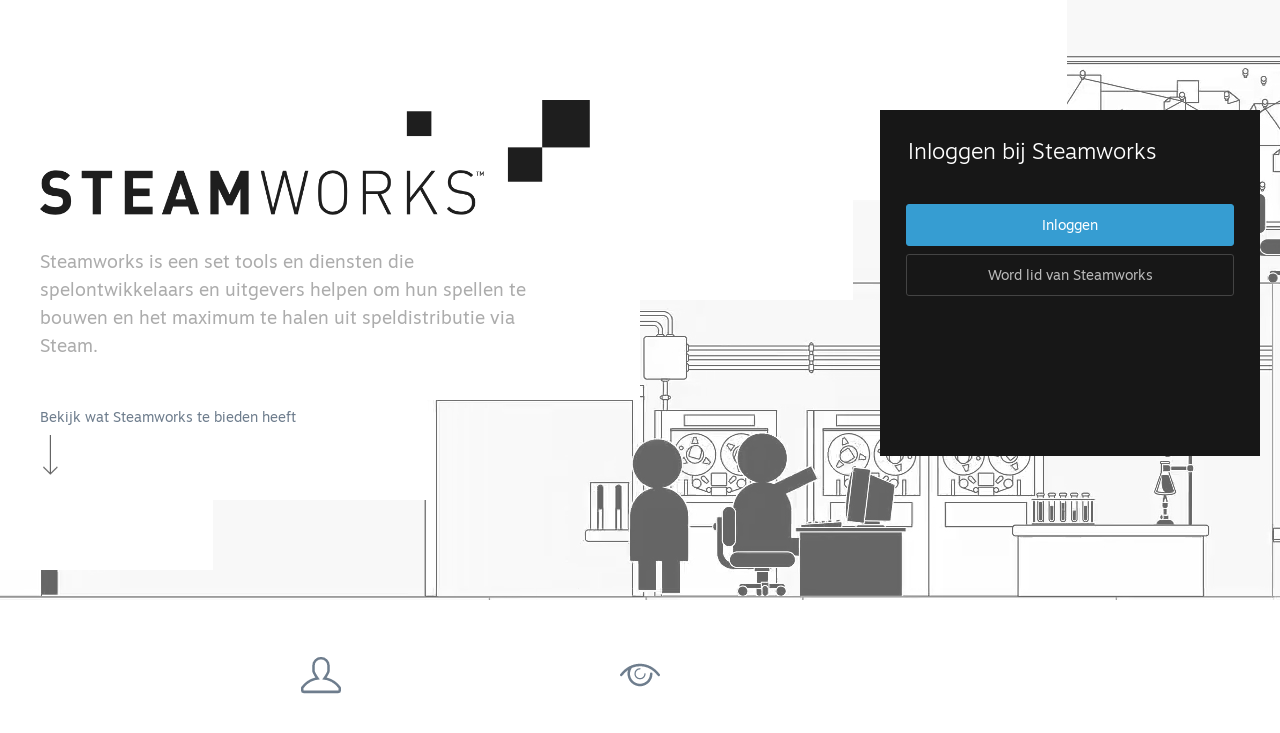

--- FILE ---
content_type: text/css;charset=UTF-8
request_url: https://partner.steamgames.com/public/css/header.css?v=_ew63an-mUEs&l=dutch&_cdn=fastly
body_size: 2078
content:

html body #pageContainer {
	min-height: calc( 100vh - 388px );
}

.landing_header_ctn {
			font-family: "Motiva Sans", Sans-serif;
		font-weight: normal; /* normal */

		}

.landing_header_ctn a {
	text-decoration: none;
}

.main_nav_ctn {
	background: #000000;
}

img.steamworks_logo {
	width: 143px;
	height: 48px;
	margin-right: 60px;
	transform: translatey(0px);
}

.main_nav_content {
	margin: 0 auto;
	max-width: 1280px;
	display: flex;
	justify-content: center;
	flex-wrap: wrap;
}


.arrow-down {
	width: 0;
	height: 0;
	border-left: 20px solid transparent;
	border-right: 20px solid transparent;
	vertical-align: bottom;
	border-top: 20px solid #727477;
}


i.arrow-right {
	background-image: url( 'https://partner.steamgames.com/public/images/mobile/arrow_right.svg' );
	background-repeat: no-repeat;
	background-position: right;
	width: 15px;
	height: 15px;
	margin-left: 10px;
	display: inline-block;
}

.main_menu_dropdown {
	font-size: 14px;
	color: #FFF;
	padding: 20px;
	cursor: default;
	font-weight: 500;
	letter-spacing: 0.2px;
}

.main_menu_dropdown:hover {
	background: #323940;
	color: #FFF;
}

a.main_menu_dropdown {
	cursor:pointer;
}

.main_menu_tooltip_hover {
	background: #323940;
}

.main_menu_tooltip {
	border-bottom-left-radius: 3px;
	border-bottom-right-radius: 3px;
	background-color: #323940;
	padding: 0 20px 15px 20px;
	/*box-shadow: 5px 15px 10px #000000;*/
}

.main_menu_tooltip a {
	color: #FFF;
	font-size: 13px;
	display: block;
	text-decoration: none;
}

.main_menu_tooltip a:not(:first-child) {
	margin-top: 8px;
}

.main_menu_tooltip a:hover {
	color: #67c1f5;
}

.header_logout_btn,
.header_login_btn {
	background: #369DD2;
	border: 0;
	opacity: 1;
	transition: background-color 0.1s, text-shadow 0.1s;
	text-shadow: none;
	border-radius: 2px;
	padding: 3px 26px;
	display: block;
	color: #FFF;
	text-decoration: none;
	text-align: center;
	cursor: pointer;
}

.header_logout_btn {
	background: #727477;
}
.header_logout_btn:hover {
	background: #b2b2b2;
	color: #FFF;
}

.header_login_btn:hover {
	background: #55c5ff;
	text-shadow: 0 0 4px #369DD2;
	color: #FFF;
	text-decoration: none;
}

.header_login_ctn {
	padding: 10px;
}

.main_nav_right, .partner_nav_right {
	margin-left: auto;
	display: flex;
	align-items: center;
}

.header_partner_name {
	font-size: 12px;
	color: #FFF;
	font-weight: bold;
	margin: 0 0 5px 5px;
	text-align: right;
	line-height: 25px;
}

.header_partner_name img {
	vertical-align: sub;
	margin-left: 5px;
}

.nav_right_info_ctn {
	margin-right: 20px;
	display: flex;
	flex-direction: column;
	overflow: hidden;
	text-overflow: ellipsis;
	max-width: 300px;
	margin-top: 3px;
}

.partner_nav_right .search_by_app {
	width: 250px;
	line-height: 22px;
	background-color: rgba( 0, 0, 0, .3 );
}

.partner_nav_right .search_by_app::placeholder {
	color: #8B8B8B;
}

.main_nav_right #account_pulldown {
	margin-left: auto;
	margin-top: -5px;
}

.main_nav_right #account_pulldown:hover {
	color: #67c1f5;
}

.header_language_ctn:hover {
	color: #FFF;
}

.partner_nav_ctn {
	background: #323940;
	box-shadow: 2px 2px 2px #000000;
}

.partner_nav_content {
	margin: 0 auto;
	max-width: 1280px;
	display: flex;
	align-items: center;
	flex-wrap: wrap;
}

.partner_selector_name {
	font-size: 15px;
	color: #FFF;
	font-weight: 500;
}

.partner_logo_valve {
	margin-right: 5px;
	transform: translateY(3px);
}

.partner_nav_content > nav, .partner_nav_content > a {
	padding: 15px 20px;
	color: #e6e6e6;
	font-size: 14px;
}

.partner_nav_content > a:first-child {
	margin-left: -20px;
}

.partner_selector_name {
	padding: 15px 15px 15px 0px;
	color: #e6e6e6;
	font-size: 14px;
}

.partner_menu_dropdown {
	cursor: default;
}

.partner_menu_dropdown:hover {
	background: #323940 !important;
	color: #67c1f5;
}

.partner_nav_content > a:hover {
	background: #323940 !important;
}

.partner_menu_tooltip .beta {
    text-transform: uppercase;
    background: #00BBFF;
    color: #FFF;
    border-radius: 2px;
    padding: 1px 4px;
    display: inline-block;
    font-size: 12px;
    margin-left: 8px;
}

.partner_menu_tooltip_hover {
	background: #323940;
}

.partner_menu_tooltip {
	border-bottom-left-radius: 3px;
	border-bottom-right-radius: 3px;
	background-color: #323940;
	padding: 15px 20px 15px 20px;
    border-right: 20px solid #323940;
}

.partner_menu_tooltip a {
	color: #FFF;
	font-size: 13px;
	display: block;
	text-decoration: none;
}

.partner_menu_tooltip a:hover, .partner_nav_content > a:hover  {
	color: #67c1f5;
}

.partner_menu_tooltip a:not(:first-child) {
	margin-top: 8px;
}

.partner_menu_tooltip > hr, .main_nav_content div > hr {
	margin: 6px 0 5px 0;
	color: transparent;
	border-bottom: 1px solid #ffffff;
	opacity: 0.1;
}

.partner_nav_search {
	padding: 7px;
	background: #262626;
	width: 250px;
}

.partner_nav_search::placeholder {
	color: #e1e1e1;
}

i.icoArrow {
	background-image: url( 'https://partner.steamgames.com/public/images/icn_carat.svg' );
	width: 8px;
	height: 8px;
	background-repeat: no-repeat;
	display: inline-block;
}

i.icoExternal {
	background-image: url( 'https://partner.steamgames.com/public/images/Documentation/ico_external_link.gif' );
	width: 10px;
	height: 10px;
	background-repeat: no-repeat;
	display: inline-block;
	opacity: .7;
	margin-left: 3px;
}

i.icoExternalBlue {
	background-image: url( 'https://partner.steamgames.com/public/images/Documentation/ico_external_link_blue.gif' );
	width: 10px;
	height: 10px;
	background-repeat: no-repeat;
	display: inline-block;
	opacity: 1;
}

.partner_menu_dropdown.active {
	background: #6E7D8D;
}

.header_spoofing {
	background:#AE3135;
	color: #FFF;
	padding: 5px 0;
	text-align: center;
	font-weight: 500;
	font-size: 12px;
	height: 22px;
}

.firstlink {
    margin-left: 10px;
}

.header_spoofing_content {
	margin: 0 auto;
	max-width: 1280px;
	padding: 0 5px;
}

.header_spoofing .header_login_btn {
	max-width: 100px;
	/*display: inline-block;*/
}


.header_spoofing_left {
	float: left;
	margin-top: 2px;
}

.header_spoofing_right {
	float: right;
}

#account_dropdown .popup_body.popup_menu {
	width: inherit;
}

.partner_info_ctn {
	display: flex;
}

.main_nav_mobile_ctn {
	display: none;
	position: relative;
}

.mobile_mainmenu_content {
	display: none;
	position: absolute;
	left: 0;
	height: 100%;
	width: 100%;
	/*max-width: 400px;*/
	background: #131313;
	border-top: 1px solid #222222;
	z-index: 100;
			font-family: "Motiva Sans", Sans-serif;
		font-weight: 200; /* thin */

			transition: left 0.5s, right 0.5s;
}

.mobile_mainmenu_content a {
	display: block;
}

.mobile_toplevel_option {
	padding: 30px;
	color: #FFF;
	font-size: 24px;
	cursor: pointer;
	font-weight: 400;
	border-bottom: 1px solid #333333;
}

.mobile_nav_sublevel {
	display: flex;
}

.mobile_nav_title {
	font-size: 26px;
	text-align: center;
	color: #FFF;
	margin-bottom: 15px;
	margin-top: 20px;
}

.mobile_hamburger {
	position: absolute;
	top: 12px;
	left: 8px;
	cursor: pointer;
	width: 36px;
	height: 31px;
	background-image: url( 'https://partner.steamgames.com/public/images/mobile/icn_hamburger.svg' );
	background-repeat: no-repeat;
	background-position-y: center;
}

.mobile_nav_back {
	font-size: 14px;
	margin: 15px 0 15px 20px;
	cursor: pointer;
	font-weight: bold;
	display: inline-block;
	background-image: url( 'https://partner.steamgames.com/public/images/mobile/arrow_left.svg' );
	background-repeat: no-repeat;
	background-position-x: left;
	background-position-y: center;
	padding-left: 15px;
	line-height: 14px;

}

.mobile_nav_icon_option {
	color: #FFF;
	font-size: 14px;
	padding: 10px;
	margin: 10px;
	text-align: center;
	cursor: pointer;
}

.mobile_nav_icon_option img {
	max-width: 35px;
	max-height: 35px;
}

.mobile_nav_icon_option img:hover
{
	fill: #FFF;
}

.mobile_nav_icon_title {
	margin-top: 10px;
	font-size: 14px;
}

.mobile_nav_icons_ctn {
	justify-content: space-evenly;
	grid-template-columns: 1fr 1fr;
	grid-template-rows: auto auto;
	display: grid;
	align-items: center;
	margin-top: 10px;
}

.mobile_nav_suboption {
	padding: 10px 20px 15px 20px;
	color: #FFF;
	font-size: 16px;
	cursor: pointer;
	margin: 10px 0;
	background-image: url( 'https://partner.steamgames.com/public/images/mobile/arrow_right.svg' );
	background-repeat: no-repeat;
	background-position-x: 90%;
	background-position-y: center;
	border-bottom: 1px solid #333333;
}

.mobile_mainmenu_content .header_logout_btn,
.mobile_mainmenu_content .header_login_btn {
	font-size: 15px;
	max-width: 350px;
	padding: 15px;
	font-weight: bold;
	margin: 30px;
}

@media screen and (max-width: 1380px) {

	html .main_nav_content {
		padding: 0 5px;
	}

	.partner_nav_content {
		padding: 0px 40px 0px 25px;
		transform: translateX(0px);
	}
}

@media screen and (max-width: 910px) {

	html .main_nav_mobile_ctn
	{
		display: flex;
		justify-content: center;
	}

	html .steamworks_logo
	{
		margin: 0;
	}

	html .main_nav_content {
		display: none;
	}
}

@media screen and ( max-width: 480px ) {

	html .partner_nav_ctn
	{
		display: none;
	}

}


--- FILE ---
content_type: text/javascript;charset=UTF-8
request_url: https://partner.steamgames.com/public/javascript/partnermenu/partnermenu.js?v=kFNOJ0mnL22B&l=dutch&_cdn=fastly
body_size: 203003
content:
"use strict";(()=>{var hB=Object.create;var Ul=Object.defineProperty;var Cb=Object.getOwnPropertyDescriptor;var SB=Object.getOwnPropertyNames;var CB=Object.getPrototypeOf,yB=Object.prototype.hasOwnProperty;var V=(t,n)=>()=>(t&&(n=t(t=0)),n);var er=(t,n)=>()=>(n||t((n={exports:{}}).exports,n),n.exports),yb=(t,n)=>{for(var o in n)Ul(t,o,{get:n[o],enumerable:!0})},vB=(t,n,o,i)=>{if(n&&typeof n=="object"||typeof n=="function")for(let s of SB(n))!yB.call(t,s)&&s!==o&&Ul(t,s,{get:()=>n[s],enumerable:!(i=Cb(n,s))||i.enumerable});return t};var Y=(t,n,o)=>(o=t!=null?hB(CB(t)):{},vB(n||!t||!t.__esModule?Ul(o,"default",{value:t,enumerable:!0}):o,t));var Or=(t,n,o,i)=>{for(var s=i>1?void 0:i?Cb(n,o):n,l=t.length-1,_;l>=0;l--)(_=t[l])&&(s=(i?_(n,o,s):_(s))||s);return i&&s&&Ul(n,o,s),s};function vb(t,n,...o){console.assert?o.length==0?console.assert(!!t,n):console.assert(!!t,n,...o):t||console.warn(n,...o)}function kb(t,n,...o){vb(!1,n,...o)}var Ab=V(()=>{"use strict"});var Oi={};yb(Oi,{ArrayEquals:()=>BB,ArrayEqualsUnsorted:()=>wB,ArrayWithoutElement:()=>IB,ArrayWithoutFalsyValues:()=>MB,BInsertBeforeElement:()=>GB,CountMatches:()=>TB,DiffArrays:()=>zB,FilterInPlace:()=>NB,FilterNonNull:()=>jB,FilterNonNullOrFalse:()=>WB,FindAndRemove:()=>Gi,FindAndRemoveWhere:()=>Ld,FindLast:()=>xB,GetNRandomElements:()=>AB,GetRandomElementArray:()=>RB,MoveElement:()=>Pb,MoveElementToTail:()=>PB,PadArray:()=>FB,RandomElement:()=>kB,ShallowCompare:()=>HB,ShuffleArray:()=>Rb,SortLocaleIndependent:()=>LB,SortedFindLessOrEqual:()=>Bb,SortedInsert:()=>DB,ToLookup:()=>EB,Unique:()=>UB,Zip:()=>OB});function Rb(t,n=0,o=Math.random){if(t?.length>1){let i=n>0?Math.min(n,t.length):t.length;for(;i!==0;){let s=Math.floor(o()*i);i-=1;let l=t[i];t[i]=t[s],t[s]=l}}return t}function kB(t,n=Math.random){return t[Math.floor(n()*t.length)]}function AB(t,n,o=Math.random){let i=[],s=n;for(let l=0;l<t.length&&s>0;l++)o()<=s/(t.length-l)&&(i.push(t[l]),s--);return i}function RB(t,n){let o=t.slice();return Rb(o),o.slice(0,n)}function Pb(t,n,o){if(n>=0||o>=0){let i=t.splice(n,1)[0];o>=t.length?t[o]=i:t.splice(o,0,i)}return t}function PB(t,n){Pb(t,n,t.length-1)}function BB(t,n){if(!t&&!n)return!0;if(!t||!n||t.length!=n.length)return!1;for(let o=0;o<t.length;o++)if(t[o]!==n[o])return!1;return!0}function wB(t,n,o){if(!t&&!n)return!0;if(!t||!n||t.length!==n.length)return!1;let i=t.slice().sort(o),s=n.slice().sort(o);for(let l=0;l<i.length;l++)if(i[l]!==s[l])return!1;return!0}function Gi(t,n){return Ld(t,o=>n==o)}function Ld(t,n){let o=t.findIndex(n);return o>=0?(t.splice(o,1),!0):!1}function TB(t,n){return t.reduce((o,i,s,l)=>o+(n(i,s,l)?1:0),0)}function IB(t,n){return t.filter(o=>n!==o)}function MB(t){return(t??[]).filter(Boolean)}function HB(t,n){if(t.length!=n.length)return!1;for(let o=0;o<t.length;o++)if(t[o]!=n[o])return!1;return!0}function Bb(t,n){let o=0,i=t.length-1;for(;o<=i;){let s=Math.floor((o+i)/2),l=n(t[s]);if(l>0)o=s+1;else if(l<0)i=s-1;else{if(i==s)return s;if(s==o)return i>s&&n(t[s+1])<0?s:s+1;o=s}}return i}function DB(t,n,o){let s=Bb(t,l=>o(n,l));t.splice(s+1,0,n)}function NB(t,n){let o=0,i=0;for(;o<t.length;){let s=t[o];n(s,o,t)&&(t[i++]=s),o++}return t.length=i,t}function FB(t,n,o){return t||console.error("array should be defined for us to fill in the missing indexes"),t.length<n?t.concat(Array(n-t.length).fill(o)):t}function xB(t,n){if(n)for(let o=t.length-1;o>=0;--o){let i=t[o];if(n(i,o,t))return i}}function UB(t){return Array.from(new Set(t))}function GB(t,n,o){let i=t.findIndex(o);return i>=0?(t.splice(i,0,n),!0):!1}function OB(t,n){let o=Math.min(t.length,n.length);return Array.from({length:o},(i,s)=>[t[s],n[s]])}function EB(t,n){return t.reduce((i,s)=>(i.set(n(s),s),i),new Map)}function LB(t,n,o=!0){return!t||t.length==0?t:n?t.sort((i,s)=>i==s?0:o?i<s?-1:1:i>s?-1:1):t.sort((i,s)=>{let l=i.toLowerCase(),_=s.toLowerCase();return l==_?0:o?l<_?-1:1:l>_?-1:1})}function jB(t){return t.filter(n=>n!=null)}function WB(t){return t.filter(n=>n!=null&&n!==!1)}function zB(t,n){let o=new Set(t),i=new Set(n),s=[...o].filter(p=>i.has(p)),l=[...o].filter(p=>!i.has(p)),_=[...i].filter(p=>!o.has(p));return{intersection:s,removed:l,added:_}}var Gl=V(()=>{"use strict"});function wb(t,n){return t=Math.ceil(t),n=Math.floor(n),Math.floor(Math.random()*(n-t+1))+t}var jd=V(()=>{"use strict"});var Tb=V(()=>{"use strict"});var Ib=V(()=>{"use strict"});var Mb=V(()=>{"use strict"});var Ol,Hb=V(()=>{"use strict";Ol=class extends Error{eResult;constructor(n,o){super(o?`EResult ${n}: ${o}`:`EResult ${n}`),this.eResult=n}}});var mn,Db=V(()=>{"use strict";Gl();mn=class{m_vecCallbacks=[];Register(n){return this.m_vecCallbacks.push(n),{Unregister:()=>{Gi(this.m_vecCallbacks,n)}}}Dispatch(...n){for(let o of Array.from(this.m_vecCallbacks))o(...n)}ClearAllCallbacks(){this.m_vecCallbacks=[]}CountRegistered(){return this.m_vecCallbacks.length}static PromiseFromAny(n){return new Promise(o=>{let i=[],s=()=>{i.forEach(l=>l.Unregister()),o()};for(let l of n)i.push(l.Register(s))})}}});var Nb=V(()=>{"use strict"});var Fb=V(()=>{"use strict"});var xb=V(()=>{"use strict"});function Ub(t,n){return t.split(n)}var Gb=V(()=>{"use strict"});var Ob=V(()=>{"use strict"});function Eb(t){return YB.test(t)?t:"https://"+t}var YB,Lb=V(()=>{"use strict";YB=/^(steam|ftp|https?):\/\//});var jb=V(()=>{"use strict"});function vr(t,n,o){return{get(){let i=o.value.bind(this);return Object.prototype.hasOwnProperty.call(this,n)||Object.defineProperty(this,n,{value:i}),i}}}var Wb=V(()=>{"use strict"});var zb=V(()=>{"use strict";Wb()});var Vb=V(()=>{"use strict"});var Qb=V(()=>{"use strict"});var qb=V(()=>{"use strict"});function XB(t){switch(t){case 0:return Uint8Array;case 1:return Int8Array;case 2:return Uint8ClampedArray;case 3:return Int16Array;case 4:return Uint16Array;case 5:return Int32Array;case 6:return Uint32Array;case 7:return Float32Array;case 8:return Float64Array;case 9:return Set;case 10:return Map}}function Wd(t){return JSON.stringify(t,(n,o)=>o instanceof Uint8Array?{_t:0,v:[...o]}:o instanceof Int8Array?{_t:1,v:[...o]}:o instanceof Uint8ClampedArray?{_t:2,v:[...o]}:o instanceof Int16Array?{_t:3,v:[...o]}:o instanceof Uint16Array?{_t:4,v:[...o]}:o instanceof Int32Array?{_t:5,v:[...o]}:o instanceof Uint32Array?{_t:6,v:[...o]}:o instanceof Float32Array?{_t:7,v:[...o]}:o instanceof Float64Array?{_t:8,v:[...o]}:o instanceof Set?{_t:9,v:Array.from(o.values())}:o instanceof Map?{_t:10,v:Array.from(o.entries())}:o)}function Xn(t){return JSON.parse(t,(n,o)=>{if(o&&typeof o=="object"&&"_t"in o){let i=XB(o._t);return i?new i(o.v):o}return o})}var Yb=V(()=>{"use strict"});var Xb=V(()=>{"use strict"});var tr=V(()=>{"use strict";Gl();jd();Tb();Ib();Ab();Mb();Hb();Db();Nb();Fb();xb();Gb();Ob();Lb();jb();zb();Vb();Qb();qb();Yb();Xb()});var sh=er(Te=>{"use strict";var Vd=Symbol.for("react.transitional.element"),ZB=Symbol.for("react.portal"),KB=Symbol.for("react.fragment"),JB=Symbol.for("react.strict_mode"),$B=Symbol.for("react.profiler"),ew=Symbol.for("react.consumer"),tw=Symbol.for("react.context"),rw=Symbol.for("react.forward_ref"),nw=Symbol.for("react.suspense"),aw=Symbol.for("react.memo"),th=Symbol.for("react.lazy"),Zb=Symbol.iterator;function ow(t){return t===null||typeof t!="object"?null:(t=Zb&&t[Zb]||t["@@iterator"],typeof t=="function"?t:null)}var rh={isMounted:function(){return!1},enqueueForceUpdate:function(){},enqueueReplaceState:function(){},enqueueSetState:function(){}},nh=Object.assign,ah={};function Co(t,n,o){this.props=t,this.context=n,this.refs=ah,this.updater=o||rh}Co.prototype.isReactComponent={};Co.prototype.setState=function(t,n){if(typeof t!="object"&&typeof t!="function"&&t!=null)throw Error("takes an object of state variables to update or a function which returns an object of state variables.");this.updater.enqueueSetState(this,t,n,"setState")};Co.prototype.forceUpdate=function(t){this.updater.enqueueForceUpdate(this,t,"forceUpdate")};function oh(){}oh.prototype=Co.prototype;function Qd(t,n,o){this.props=t,this.context=n,this.refs=ah,this.updater=o||rh}var qd=Qd.prototype=new oh;qd.constructor=Qd;nh(qd,Co.prototype);qd.isPureReactComponent=!0;var Kb=Array.isArray,ut={H:null,A:null,T:null,S:null,V:null},ih=Object.prototype.hasOwnProperty;function Yd(t,n,o,i,s,l){return o=l.ref,{$$typeof:Vd,type:t,key:n,ref:o!==void 0?o:null,props:l}}function iw(t,n){return Yd(t.type,n,void 0,void 0,void 0,t.props)}function Xd(t){return typeof t=="object"&&t!==null&&t.$$typeof===Vd}function sw(t){var n={"=":"=0",":":"=2"};return"$"+t.replace(/[=:]/g,function(o){return n[o]})}var Jb=/\/+/g;function zd(t,n){return typeof t=="object"&&t!==null&&t.key!=null?sw(""+t.key):n.toString(36)}function $b(){}function lw(t){switch(t.status){case"fulfilled":return t.value;case"rejected":throw t.reason;default:switch(typeof t.status=="string"?t.then($b,$b):(t.status="pending",t.then(function(n){t.status==="pending"&&(t.status="fulfilled",t.value=n)},function(n){t.status==="pending"&&(t.status="rejected",t.reason=n)})),t.status){case"fulfilled":return t.value;case"rejected":throw t.reason}}throw t}function So(t,n,o,i,s){var l=typeof t;(l==="undefined"||l==="boolean")&&(t=null);var _=!1;if(t===null)_=!0;else switch(l){case"bigint":case"string":case"number":_=!0;break;case"object":switch(t.$$typeof){case Vd:case ZB:_=!0;break;case th:return _=t._init,So(_(t._payload),n,o,i,s)}}if(_)return s=s(t),_=i===""?"."+zd(t,0):i,Kb(s)?(o="",_!=null&&(o=_.replace(Jb,"$&/")+"/"),So(s,n,o,"",function(m){return m})):s!=null&&(Xd(s)&&(s=iw(s,o+(s.key==null||t&&t.key===s.key?"":(""+s.key).replace(Jb,"$&/")+"/")+_)),n.push(s)),1;_=0;var p=i===""?".":i+":";if(Kb(t))for(var g=0;g<t.length;g++)i=t[g],l=p+zd(i,g),_+=So(i,n,o,l,s);else if(g=ow(t),typeof g=="function")for(t=g.call(t),g=0;!(i=t.next()).done;)i=i.value,l=p+zd(i,g++),_+=So(i,n,o,l,s);else if(l==="object"){if(typeof t.then=="function")return So(lw(t),n,o,i,s);throw n=String(t),Error("Objects are not valid as a React child (found: "+(n==="[object Object]"?"object with keys {"+Object.keys(t).join(", ")+"}":n)+"). If you meant to render a collection of children, use an array instead.")}return _}function El(t,n,o){if(t==null)return t;var i=[],s=0;return So(t,i,"","",function(l){return n.call(o,l,s++)}),i}function uw(t){if(t._status===-1){var n=t._result;n=n(),n.then(function(o){(t._status===0||t._status===-1)&&(t._status=1,t._result=o)},function(o){(t._status===0||t._status===-1)&&(t._status=2,t._result=o)}),t._status===-1&&(t._status=0,t._result=n)}if(t._status===1)return t._result.default;throw t._result}var eh=typeof reportError=="function"?reportError:function(t){if(typeof window=="object"&&typeof window.ErrorEvent=="function"){var n=new window.ErrorEvent("error",{bubbles:!0,cancelable:!0,message:typeof t=="object"&&t!==null&&typeof t.message=="string"?String(t.message):String(t),error:t});if(!window.dispatchEvent(n))return}else if(typeof process=="object"&&typeof process.emit=="function"){process.emit("uncaughtException",t);return}console.error(t)};function cw(){}Te.Children={map:El,forEach:function(t,n,o){El(t,function(){n.apply(this,arguments)},o)},count:function(t){var n=0;return El(t,function(){n++}),n},toArray:function(t){return El(t,function(n){return n})||[]},only:function(t){if(!Xd(t))throw Error("React.Children.only expected to receive a single React element child.");return t}};Te.Component=Co;Te.Fragment=KB;Te.Profiler=$B;Te.PureComponent=Qd;Te.StrictMode=JB;Te.Suspense=nw;Te.__CLIENT_INTERNALS_DO_NOT_USE_OR_WARN_USERS_THEY_CANNOT_UPGRADE=ut;Te.__COMPILER_RUNTIME={__proto__:null,c:function(t){return ut.H.useMemoCache(t)}};Te.cache=function(t){return function(){return t.apply(null,arguments)}};Te.cloneElement=function(t,n,o){if(t==null)throw Error("The argument must be a React element, but you passed "+t+".");var i=nh({},t.props),s=t.key,l=void 0;if(n!=null)for(_ in n.ref!==void 0&&(l=void 0),n.key!==void 0&&(s=""+n.key),n)!ih.call(n,_)||_==="key"||_==="__self"||_==="__source"||_==="ref"&&n.ref===void 0||(i[_]=n[_]);var _=arguments.length-2;if(_===1)i.children=o;else if(1<_){for(var p=Array(_),g=0;g<_;g++)p[g]=arguments[g+2];i.children=p}return Yd(t.type,s,void 0,void 0,l,i)};Te.createContext=function(t){return t={$$typeof:tw,_currentValue:t,_currentValue2:t,_threadCount:0,Provider:null,Consumer:null},t.Provider=t,t.Consumer={$$typeof:ew,_context:t},t};Te.createElement=function(t,n,o){var i,s={},l=null;if(n!=null)for(i in n.key!==void 0&&(l=""+n.key),n)ih.call(n,i)&&i!=="key"&&i!=="__self"&&i!=="__source"&&(s[i]=n[i]);var _=arguments.length-2;if(_===1)s.children=o;else if(1<_){for(var p=Array(_),g=0;g<_;g++)p[g]=arguments[g+2];s.children=p}if(t&&t.defaultProps)for(i in _=t.defaultProps,_)s[i]===void 0&&(s[i]=_[i]);return Yd(t,l,void 0,void 0,null,s)};Te.createRef=function(){return{current:null}};Te.forwardRef=function(t){return{$$typeof:rw,render:t}};Te.isValidElement=Xd;Te.lazy=function(t){return{$$typeof:th,_payload:{_status:-1,_result:t},_init:uw}};Te.memo=function(t,n){return{$$typeof:aw,type:t,compare:n===void 0?null:n}};Te.startTransition=function(t){var n=ut.T,o={};ut.T=o;try{var i=t(),s=ut.S;s!==null&&s(o,i),typeof i=="object"&&i!==null&&typeof i.then=="function"&&i.then(cw,eh)}catch(l){eh(l)}finally{ut.T=n}};Te.unstable_useCacheRefresh=function(){return ut.H.useCacheRefresh()};Te.use=function(t){return ut.H.use(t)};Te.useActionState=function(t,n,o){return ut.H.useActionState(t,n,o)};Te.useCallback=function(t,n){return ut.H.useCallback(t,n)};Te.useContext=function(t){return ut.H.useContext(t)};Te.useDebugValue=function(){};Te.useDeferredValue=function(t,n){return ut.H.useDeferredValue(t,n)};Te.useEffect=function(t,n,o){var i=ut.H;if(typeof o=="function")throw Error("useEffect CRUD overload is not enabled in this build of React.");return i.useEffect(t,n)};Te.useId=function(){return ut.H.useId()};Te.useImperativeHandle=function(t,n,o){return ut.H.useImperativeHandle(t,n,o)};Te.useInsertionEffect=function(t,n){return ut.H.useInsertionEffect(t,n)};Te.useLayoutEffect=function(t,n){return ut.H.useLayoutEffect(t,n)};Te.useMemo=function(t,n){return ut.H.useMemo(t,n)};Te.useOptimistic=function(t,n){return ut.H.useOptimistic(t,n)};Te.useReducer=function(t,n,o){return ut.H.useReducer(t,n,o)};Te.useRef=function(t){return ut.H.useRef(t)};Te.useState=function(t){return ut.H.useState(t)};Te.useSyncExternalStore=function(t,n,o){return ut.H.useSyncExternalStore(t,n,o)};Te.useTransition=function(){return ut.H.useTransition()};Te.version="19.1.1"});var Ae=er((AF,lh)=>{"use strict";lh.exports=sh()});var kr,Ma=V(()=>{"use strict";kr=class{constructor(){this.listeners=new Set,this.subscribe=this.subscribe.bind(this)}subscribe(t){return this.listeners.add(t),this.onSubscribe(),()=>{this.listeners.delete(t),this.onUnsubscribe()}}hasListeners(){return this.listeners.size>0}onSubscribe(){}onUnsubscribe(){}}});function jt(){}function dh(t,n){return typeof t=="function"?t(n):t}function Ei(t){return typeof t=="number"&&t>=0&&t!==1/0}function Ll(t,n){return Math.max(t+(n||0)-Date.now(),0)}function Zn(t,n){return typeof t=="function"?t(n):t}function dr(t,n){return typeof t=="function"?t(n):t}function Kd(t,n){let{type:o="all",exact:i,fetchStatus:s,predicate:l,queryKey:_,stale:p}=t;if(_){if(i){if(n.queryHash!==Li(_,n.options))return!1}else if(!vo(n.queryKey,_))return!1}if(o!=="all"){let g=n.isActive();if(o==="active"&&!g||o==="inactive"&&g)return!1}return!(typeof p=="boolean"&&n.isStale()!==p||s&&s!==n.state.fetchStatus||l&&!l(n))}function Jd(t,n){let{exact:o,status:i,predicate:s,mutationKey:l}=t;if(l){if(!n.options.mutationKey)return!1;if(o){if(yo(n.options.mutationKey)!==yo(l))return!1}else if(!vo(n.options.mutationKey,l))return!1}return!(i&&n.state.status!==i||s&&!s(n))}function Li(t,n){return(n?.queryKeyHashFn||yo)(t)}function yo(t){return JSON.stringify(t,(n,o)=>Zd(o)?Object.keys(o).sort().reduce((i,s)=>(i[s]=o[s],i),{}):o)}function vo(t,n){return t===n?!0:typeof t!=typeof n?!1:t&&n&&typeof t=="object"&&typeof n=="object"?!Object.keys(n).some(o=>!vo(t[o],n[o])):!1}function jl(t,n){if(t===n)return t;let o=uh(t)&&uh(n);if(o||Zd(t)&&Zd(n)){let i=o?t:Object.keys(t),s=i.length,l=o?n:Object.keys(n),_=l.length,p=o?[]:{},g=0;for(let m=0;m<_;m++){let h=o?m:l[m];(!o&&i.includes(h)||o)&&t[h]===void 0&&n[h]===void 0?(p[h]=void 0,g++):(p[h]=jl(t[h],n[h]),p[h]===t[h]&&t[h]!==void 0&&g++)}return s===_&&g===s?t:p}return n}function Wl(t,n){if(!n||Object.keys(t).length!==Object.keys(n).length)return!1;for(let o in t)if(t[o]!==n[o])return!1;return!0}function uh(t){return Array.isArray(t)&&t.length===Object.keys(t).length}function Zd(t){if(!ch(t))return!1;let n=t.constructor;if(n===void 0)return!0;let o=n.prototype;return!(!ch(o)||!o.hasOwnProperty("isPrototypeOf")||Object.getPrototypeOf(t)!==Object.prototype)}function ch(t){return Object.prototype.toString.call(t)==="[object Object]"}function _h(t){return new Promise(n=>{setTimeout(n,t)})}function ji(t,n,o){return typeof o.structuralSharing=="function"?o.structuralSharing(t,n):o.structuralSharing!==!1?jl(t,n):n}function ph(t,n,o=0){let i=[...t,n];return o&&i.length>o?i.slice(1):i}function gh(t,n,o=0){let i=[n,...t];return o&&i.length>o?i.slice(0,-1):i}function zl(t,n){return!t.queryFn&&n?.initialPromise?()=>n.initialPromise:!t.queryFn||t.queryFn===Wi?()=>Promise.reject(new Error(`Missing queryFn: '${t.queryHash}'`)):t.queryFn}var Er,Wi,Ar=V(()=>{"use strict";Er=typeof window>"u"||"Deno"in globalThis;Wi=Symbol()});var dw,ko,Vl=V(()=>{"use strict";Ma();Ar();dw=class extends kr{#e;#t;#n;constructor(){super(),this.#n=t=>{if(!Er&&window.addEventListener){let n=()=>t();return window.addEventListener("visibilitychange",n,!1),()=>{window.removeEventListener("visibilitychange",n)}}}}onSubscribe(){this.#t||this.setEventListener(this.#n)}onUnsubscribe(){this.hasListeners()||(this.#t?.(),this.#t=void 0)}setEventListener(t){this.#n=t,this.#t?.(),this.#t=t(n=>{typeof n=="boolean"?this.setFocused(n):this.onFocus()})}setFocused(t){this.#e!==t&&(this.#e=t,this.onFocus())}onFocus(){let t=this.isFocused();this.listeners.forEach(n=>{n(t)})}isFocused(){return typeof this.#e=="boolean"?this.#e:globalThis.document?.visibilityState!=="hidden"}},ko=new dw});var _w,Ao,$d=V(()=>{"use strict";Ma();Ar();_w=class extends kr{#e=!0;#t;#n;constructor(){super(),this.#n=t=>{if(!Er&&window.addEventListener){let n=()=>t(!0),o=()=>t(!1);return window.addEventListener("online",n,!1),window.addEventListener("offline",o,!1),()=>{window.removeEventListener("online",n),window.removeEventListener("offline",o)}}}}onSubscribe(){this.#t||this.setEventListener(this.#n)}onUnsubscribe(){this.hasListeners()||(this.#t?.(),this.#t=void 0)}setEventListener(t){this.#n=t,this.#t?.(),this.#t=t(this.setOnline.bind(this))}setOnline(t){this.#e!==t&&(this.#e=t,this.listeners.forEach(o=>{o(t)}))}isOnline(){return this.#e}},Ao=new _w});function zi(){let t,n,o=new Promise((s,l)=>{t=s,n=l});o.status="pending",o.catch(()=>{});function i(s){Object.assign(o,s),delete o.resolve,delete o.reject}return o.resolve=s=>{i({status:"fulfilled",value:s}),t(s)},o.reject=s=>{i({status:"rejected",reason:s}),n(s)},o}var e_=V(()=>{"use strict"});function pw(t){return Math.min(1e3*2**t,3e4)}function t_(t){return(t??"online")==="online"?Ao.isOnline():!0}function Ql(t){return t instanceof mh}function ql(t){let n=!1,o=0,i=!1,s,l=zi(),_=F=>{i||(S(new mh(F)),t.abort?.())},p=()=>{n=!0},g=()=>{n=!1},m=()=>ko.isFocused()&&(t.networkMode==="always"||Ao.isOnline())&&t.canRun(),h=()=>t_(t.networkMode)&&t.canRun(),k=F=>{i||(i=!0,t.onSuccess?.(F),s?.(),l.resolve(F))},S=F=>{i||(i=!0,t.onError?.(F),s?.(),l.reject(F))},R=()=>new Promise(F=>{s=w=>{(i||m())&&F(w)},t.onPause?.()}).then(()=>{s=void 0,i||t.onContinue?.()}),G=()=>{if(i)return;let F,w=o===0?t.initialPromise:void 0;try{F=w??t.fn()}catch(C){F=Promise.reject(C)}Promise.resolve(F).then(k).catch(C=>{if(i)return;let y=t.retry??(Er?0:3),M=t.retryDelay??pw,N=typeof M=="function"?M(o,C):M,L=y===!0||typeof y=="number"&&o<y||typeof y=="function"&&y(o,C);if(n||!L){S(C);return}o++,t.onFail?.(o,C),_h(N).then(()=>m()?void 0:R()).then(()=>{n?S(C):G()})})};return{promise:l,cancel:_,continue:()=>(s?.(),l),cancelRetry:p,continueRetry:g,canStart:h,start:()=>(h()?G():R().then(G),l)}}var mh,r_=V(()=>{"use strict";Vl();$d();e_();Ar();mh=class extends Error{constructor(t){super("CancelledError"),this.revert=t?.revert,this.silent=t?.silent}}});function gw(){let t=[],n=0,o=p=>{p()},i=p=>{p()},s=p=>setTimeout(p,0),l=p=>{n?t.push(p):s(()=>{o(p)})},_=()=>{let p=t;t=[],p.length&&s(()=>{i(()=>{p.forEach(g=>{o(g)})})})};return{batch:p=>{let g;n++;try{g=p()}finally{n--,n||_()}return g},batchCalls:p=>(...g)=>{l(()=>{p(...g)})},schedule:l,setNotifyFunction:p=>{o=p},setBatchNotifyFunction:p=>{i=p},setScheduler:p=>{s=p}}}var Xe,fn=V(()=>{"use strict";Xe=gw()});var Yl,n_=V(()=>{"use strict";Ar();Yl=class{#e;destroy(){this.clearGcTimeout()}scheduleGc(){this.clearGcTimeout(),Ei(this.gcTime)&&(this.#e=setTimeout(()=>{this.optionalRemove()},this.gcTime))}updateGcTime(t){this.gcTime=Math.max(this.gcTime||0,t??(Er?1/0:300*1e3))}clearGcTimeout(){this.#e&&(clearTimeout(this.#e),this.#e=void 0)}}});function a_(t,n){return{fetchFailureCount:0,fetchFailureReason:null,fetchStatus:t_(n.networkMode)?"fetching":"paused",...t===void 0&&{error:null,status:"pending"}}}function mw(t){let n=typeof t.initialData=="function"?t.initialData():t.initialData,o=n!==void 0,i=o?typeof t.initialDataUpdatedAt=="function"?t.initialDataUpdatedAt():t.initialDataUpdatedAt:0;return{data:n,dataUpdateCount:0,dataUpdatedAt:o?i??Date.now():0,error:null,errorUpdateCount:0,errorUpdatedAt:0,fetchFailureCount:0,fetchFailureReason:null,fetchMeta:null,isInvalidated:!1,status:o?"success":"pending",fetchStatus:"idle"}}var fh,o_=V(()=>{"use strict";Ar();fn();r_();n_();fh=class extends Yl{#e;#t;#n;#r;#a;#i;constructor(t){super(),this.#i=!1,this.#a=t.defaultOptions,this.setOptions(t.options),this.observers=[],this.#n=t.cache,this.queryKey=t.queryKey,this.queryHash=t.queryHash,this.#e=mw(this.options),this.state=t.state??this.#e,this.scheduleGc()}get meta(){return this.options.meta}get promise(){return this.#r?.promise}setOptions(t){this.options={...this.#a,...t},this.updateGcTime(this.options.gcTime)}optionalRemove(){!this.observers.length&&this.state.fetchStatus==="idle"&&this.#n.remove(this)}setData(t,n){let o=ji(this.state.data,t,this.options);return this.#o({data:o,type:"success",dataUpdatedAt:n?.updatedAt,manual:n?.manual}),o}setState(t,n){this.#o({type:"setState",state:t,setStateOptions:n})}cancel(t){let n=this.#r?.promise;return this.#r?.cancel(t),n?n.then(jt).catch(jt):Promise.resolve()}destroy(){super.destroy(),this.cancel({silent:!0})}reset(){this.destroy(),this.setState(this.#e)}isActive(){return this.observers.some(t=>dr(t.options.enabled,this)!==!1)}isDisabled(){return this.getObserversCount()>0?!this.isActive():this.options.queryFn===Wi||this.state.dataUpdateCount+this.state.errorUpdateCount===0}isStale(){return this.state.isInvalidated?!0:this.getObserversCount()>0?this.observers.some(t=>t.getCurrentResult().isStale):this.state.data===void 0}isStaleByTime(t=0){return this.state.isInvalidated||this.state.data===void 0||!Ll(this.state.dataUpdatedAt,t)}onFocus(){this.observers.find(n=>n.shouldFetchOnWindowFocus())?.refetch({cancelRefetch:!1}),this.#r?.continue()}onOnline(){this.observers.find(n=>n.shouldFetchOnReconnect())?.refetch({cancelRefetch:!1}),this.#r?.continue()}addObserver(t){this.observers.includes(t)||(this.observers.push(t),this.clearGcTimeout(),this.#n.notify({type:"observerAdded",query:this,observer:t}))}removeObserver(t){this.observers.includes(t)&&(this.observers=this.observers.filter(n=>n!==t),this.observers.length||(this.#r&&(this.#i?this.#r.cancel({revert:!0}):this.#r.cancelRetry()),this.scheduleGc()),this.#n.notify({type:"observerRemoved",query:this,observer:t}))}getObserversCount(){return this.observers.length}invalidate(){this.state.isInvalidated||this.#o({type:"invalidate"})}fetch(t,n){if(this.state.fetchStatus!=="idle"){if(this.state.data!==void 0&&n?.cancelRefetch)this.cancel({silent:!0});else if(this.#r)return this.#r.continueRetry(),this.#r.promise}if(t&&this.setOptions(t),!this.options.queryFn){let p=this.observers.find(g=>g.options.queryFn);p&&this.setOptions(p.options)}let o=new AbortController,i=p=>{Object.defineProperty(p,"signal",{enumerable:!0,get:()=>(this.#i=!0,o.signal)})},s=()=>{let p=zl(this.options,n),g={queryKey:this.queryKey,meta:this.meta};return i(g),this.#i=!1,this.options.persister?this.options.persister(p,g,this):p(g)},l={fetchOptions:n,options:this.options,queryKey:this.queryKey,state:this.state,fetchFn:s};i(l),this.options.behavior?.onFetch(l,this),this.#t=this.state,(this.state.fetchStatus==="idle"||this.state.fetchMeta!==l.fetchOptions?.meta)&&this.#o({type:"fetch",meta:l.fetchOptions?.meta});let _=p=>{Ql(p)&&p.silent||this.#o({type:"error",error:p}),Ql(p)||(this.#n.config.onError?.(p,this),this.#n.config.onSettled?.(this.state.data,p,this)),this.scheduleGc()};return this.#r=ql({initialPromise:n?.initialPromise,fn:l.fetchFn,abort:o.abort.bind(o),onSuccess:p=>{if(p===void 0){_(new Error(`${this.queryHash} data is undefined`));return}try{this.setData(p)}catch(g){_(g);return}this.#n.config.onSuccess?.(p,this),this.#n.config.onSettled?.(p,this.state.error,this),this.scheduleGc()},onError:_,onFail:(p,g)=>{this.#o({type:"failed",failureCount:p,error:g})},onPause:()=>{this.#o({type:"pause"})},onContinue:()=>{this.#o({type:"continue"})},retry:l.options.retry,retryDelay:l.options.retryDelay,networkMode:l.options.networkMode,canRun:()=>!0}),this.#r.start()}#o(t){let n=o=>{switch(t.type){case"failed":return{...o,fetchFailureCount:t.failureCount,fetchFailureReason:t.error};case"pause":return{...o,fetchStatus:"paused"};case"continue":return{...o,fetchStatus:"fetching"};case"fetch":return{...o,...a_(o.data,this.options),fetchMeta:t.meta??null};case"success":return{...o,data:t.data,dataUpdateCount:o.dataUpdateCount+1,dataUpdatedAt:t.dataUpdatedAt??Date.now(),error:null,isInvalidated:!1,status:"success",...!t.manual&&{fetchStatus:"idle",fetchFailureCount:0,fetchFailureReason:null}};case"error":let i=t.error;return Ql(i)&&i.revert&&this.#t?{...this.#t,fetchStatus:"idle"}:{...o,error:i,errorUpdateCount:o.errorUpdateCount+1,errorUpdatedAt:Date.now(),fetchFailureCount:o.fetchFailureCount+1,fetchFailureReason:i,fetchStatus:"idle",status:"error"};case"invalidate":return{...o,isInvalidated:!0};case"setState":return{...o,...t.state}}};this.state=n(this.state),Xe.batch(()=>{this.observers.forEach(o=>{o.onQueryUpdate()}),this.#n.notify({query:this,type:"updated",action:t})})}}});var bh,hh=V(()=>{"use strict";Ar();o_();fn();Ma();bh=class extends kr{constructor(t={}){super(),this.config=t,this.#e=new Map}#e;build(t,n,o){let i=n.queryKey,s=n.queryHash??Li(i,n),l=this.get(s);return l||(l=new fh({cache:this,queryKey:i,queryHash:s,options:t.defaultQueryOptions(n),state:o,defaultOptions:t.getQueryDefaults(i)}),this.add(l)),l}add(t){this.#e.has(t.queryHash)||(this.#e.set(t.queryHash,t),this.notify({type:"added",query:t}))}remove(t){let n=this.#e.get(t.queryHash);n&&(t.destroy(),n===t&&this.#e.delete(t.queryHash),this.notify({type:"removed",query:t}))}clear(){Xe.batch(()=>{this.getAll().forEach(t=>{this.remove(t)})})}get(t){return this.#e.get(t)}getAll(){return[...this.#e.values()]}find(t){let n={exact:!0,...t};return this.getAll().find(o=>Kd(n,o))}findAll(t={}){let n=this.getAll();return Object.keys(t).length>0?n.filter(o=>Kd(t,o)):n}notify(t){Xe.batch(()=>{this.listeners.forEach(n=>{n(t)})})}onFocus(){Xe.batch(()=>{this.getAll().forEach(t=>{t.onFocus()})})}onOnline(){Xe.batch(()=>{this.getAll().forEach(t=>{t.onOnline()})})}}});function fw(){return{context:void 0,data:void 0,error:null,failureCount:0,failureReason:null,isPaused:!1,status:"idle",variables:void 0,submittedAt:0}}var Sh,Ch=V(()=>{"use strict";fn();n_();r_();Sh=class extends Yl{#e;#t;#n;constructor(t){super(),this.mutationId=t.mutationId,this.#t=t.mutationCache,this.#e=[],this.state=t.state||fw(),this.setOptions(t.options),this.scheduleGc()}setOptions(t){this.options=t,this.updateGcTime(this.options.gcTime)}get meta(){return this.options.meta}addObserver(t){this.#e.includes(t)||(this.#e.push(t),this.clearGcTimeout(),this.#t.notify({type:"observerAdded",mutation:this,observer:t}))}removeObserver(t){this.#e=this.#e.filter(n=>n!==t),this.scheduleGc(),this.#t.notify({type:"observerRemoved",mutation:this,observer:t})}optionalRemove(){this.#e.length||(this.state.status==="pending"?this.scheduleGc():this.#t.remove(this))}continue(){return this.#n?.continue()??this.execute(this.state.variables)}async execute(t){this.#n=ql({fn:()=>this.options.mutationFn?this.options.mutationFn(t):Promise.reject(new Error("No mutationFn found")),onFail:(i,s)=>{this.#r({type:"failed",failureCount:i,error:s})},onPause:()=>{this.#r({type:"pause"})},onContinue:()=>{this.#r({type:"continue"})},retry:this.options.retry??0,retryDelay:this.options.retryDelay,networkMode:this.options.networkMode,canRun:()=>this.#t.canRun(this)});let n=this.state.status==="pending",o=!this.#n.canStart();try{if(!n){this.#r({type:"pending",variables:t,isPaused:o}),await this.#t.config.onMutate?.(t,this);let s=await this.options.onMutate?.(t);s!==this.state.context&&this.#r({type:"pending",context:s,variables:t,isPaused:o})}let i=await this.#n.start();return await this.#t.config.onSuccess?.(i,t,this.state.context,this),await this.options.onSuccess?.(i,t,this.state.context),await this.#t.config.onSettled?.(i,null,this.state.variables,this.state.context,this),await this.options.onSettled?.(i,null,t,this.state.context),this.#r({type:"success",data:i}),i}catch(i){try{throw await this.#t.config.onError?.(i,t,this.state.context,this),await this.options.onError?.(i,t,this.state.context),await this.#t.config.onSettled?.(void 0,i,this.state.variables,this.state.context,this),await this.options.onSettled?.(void 0,i,t,this.state.context),i}finally{this.#r({type:"error",error:i})}}finally{this.#t.runNext(this)}}#r(t){let n=o=>{switch(t.type){case"failed":return{...o,failureCount:t.failureCount,failureReason:t.error};case"pause":return{...o,isPaused:!0};case"continue":return{...o,isPaused:!1};case"pending":return{...o,context:t.context,data:void 0,failureCount:0,failureReason:null,error:null,isPaused:t.isPaused,status:"pending",variables:t.variables,submittedAt:Date.now()};case"success":return{...o,data:t.data,failureCount:0,failureReason:null,error:null,status:"success",isPaused:!1};case"error":return{...o,data:void 0,error:t.error,failureCount:o.failureCount+1,failureReason:t.error,isPaused:!1,status:"error"}}};this.state=n(this.state),Xe.batch(()=>{this.#e.forEach(o=>{o.onMutationUpdate(t)}),this.#t.notify({mutation:this,type:"updated",action:t})})}}});function Xl(t){return t.options.scope?.id??String(t.mutationId)}var yh,vh=V(()=>{"use strict";fn();Ch();Ar();Ma();yh=class extends kr{constructor(t={}){super(),this.config=t,this.#e=new Map,this.#t=Date.now()}#e;#t;build(t,n,o){let i=new Sh({mutationCache:this,mutationId:++this.#t,options:t.defaultMutationOptions(n),state:o});return this.add(i),i}add(t){let n=Xl(t),o=this.#e.get(n)??[];o.push(t),this.#e.set(n,o),this.notify({type:"added",mutation:t})}remove(t){let n=Xl(t);if(this.#e.has(n)){let o=this.#e.get(n)?.filter(i=>i!==t);o&&(o.length===0?this.#e.delete(n):this.#e.set(n,o))}this.notify({type:"removed",mutation:t})}canRun(t){let n=this.#e.get(Xl(t))?.find(o=>o.state.status==="pending");return!n||n===t}runNext(t){return this.#e.get(Xl(t))?.find(o=>o!==t&&o.state.isPaused)?.continue()??Promise.resolve()}clear(){Xe.batch(()=>{this.getAll().forEach(t=>{this.remove(t)})})}getAll(){return[...this.#e.values()].flat()}find(t){let n={exact:!0,...t};return this.getAll().find(o=>Jd(n,o))}findAll(t={}){return this.getAll().filter(n=>Jd(t,n))}notify(t){Xe.batch(()=>{this.listeners.forEach(n=>{n(t)})})}resumePausedMutations(){let t=this.getAll().filter(n=>n.state.isPaused);return Xe.batch(()=>Promise.all(t.map(n=>n.continue().catch(jt))))}}});function i_(t){return{onFetch:(n,o)=>{let i=n.options,s=n.fetchOptions?.meta?.fetchMore?.direction,l=n.state.data?.pages||[],_=n.state.data?.pageParams||[],p={pages:[],pageParams:[]},g=0,m=async()=>{let h=!1,k=G=>{Object.defineProperty(G,"signal",{enumerable:!0,get:()=>(n.signal.aborted?h=!0:n.signal.addEventListener("abort",()=>{h=!0}),n.signal)})},S=zl(n.options,n.fetchOptions),R=async(G,F,w)=>{if(h)return Promise.reject();if(F==null&&G.pages.length)return Promise.resolve(G);let C={queryKey:n.queryKey,pageParam:F,direction:w?"backward":"forward",meta:n.options.meta};k(C);let y=await S(C),{maxPages:M}=n.options,N=w?gh:ph;return{pages:N(G.pages,y,M),pageParams:N(G.pageParams,F,M)}};if(s&&l.length){let G=s==="backward",F=G?bw:kh,w={pages:l,pageParams:_},C=F(i,w);p=await R(w,C,G)}else{let G=t??l.length;do{let F=g===0?_[0]??i.initialPageParam:kh(i,p);if(g>0&&F==null)break;p=await R(p,F),g++}while(g<G)}return p};n.options.persister?n.fetchFn=()=>n.options.persister?.(m,{queryKey:n.queryKey,meta:n.options.meta,signal:n.signal},o):n.fetchFn=m}}}function kh(t,{pages:n,pageParams:o}){let i=n.length-1;return n.length>0?t.getNextPageParam(n[i],n,o[i],o):void 0}function bw(t,{pages:n,pageParams:o}){return n.length>0?t.getPreviousPageParam?.(n[0],n,o[0],o):void 0}var Ah=V(()=>{"use strict";Ar()});var s_,Rh=V(()=>{"use strict";Ar();hh();vh();Vl();$d();fn();Ah();s_=class{#e;#t;#n;#r;#a;#i;#o;#s;constructor(t={}){this.#e=t.queryCache||new bh,this.#t=t.mutationCache||new yh,this.#n=t.defaultOptions||{},this.#r=new Map,this.#a=new Map,this.#i=0}mount(){this.#i++,this.#i===1&&(this.#o=ko.subscribe(async t=>{t&&(await this.resumePausedMutations(),this.#e.onFocus())}),this.#s=Ao.subscribe(async t=>{t&&(await this.resumePausedMutations(),this.#e.onOnline())}))}unmount(){this.#i--,this.#i===0&&(this.#o?.(),this.#o=void 0,this.#s?.(),this.#s=void 0)}isFetching(t){return this.#e.findAll({...t,fetchStatus:"fetching"}).length}isMutating(t){return this.#t.findAll({...t,status:"pending"}).length}getQueryData(t){let n=this.defaultQueryOptions({queryKey:t});return this.#e.get(n.queryHash)?.state.data}ensureQueryData(t){let n=this.getQueryData(t.queryKey);if(n===void 0)return this.fetchQuery(t);{let o=this.defaultQueryOptions(t),i=this.#e.build(this,o);return t.revalidateIfStale&&i.isStaleByTime(Zn(o.staleTime,i))&&this.prefetchQuery(o),Promise.resolve(n)}}getQueriesData(t){return this.#e.findAll(t).map(({queryKey:n,state:o})=>{let i=o.data;return[n,i]})}setQueryData(t,n,o){let i=this.defaultQueryOptions({queryKey:t}),l=this.#e.get(i.queryHash)?.state.data,_=dh(n,l);if(_!==void 0)return this.#e.build(this,i).setData(_,{...o,manual:!0})}setQueriesData(t,n,o){return Xe.batch(()=>this.#e.findAll(t).map(({queryKey:i})=>[i,this.setQueryData(i,n,o)]))}getQueryState(t){let n=this.defaultQueryOptions({queryKey:t});return this.#e.get(n.queryHash)?.state}removeQueries(t){let n=this.#e;Xe.batch(()=>{n.findAll(t).forEach(o=>{n.remove(o)})})}resetQueries(t,n){let o=this.#e,i={type:"active",...t};return Xe.batch(()=>(o.findAll(t).forEach(s=>{s.reset()}),this.refetchQueries(i,n)))}cancelQueries(t={},n={}){let o={revert:!0,...n},i=Xe.batch(()=>this.#e.findAll(t).map(s=>s.cancel(o)));return Promise.all(i).then(jt).catch(jt)}invalidateQueries(t={},n={}){return Xe.batch(()=>{if(this.#e.findAll(t).forEach(i=>{i.invalidate()}),t.refetchType==="none")return Promise.resolve();let o={...t,type:t.refetchType??t.type??"active"};return this.refetchQueries(o,n)})}refetchQueries(t={},n){let o={...n,cancelRefetch:n?.cancelRefetch??!0},i=Xe.batch(()=>this.#e.findAll(t).filter(s=>!s.isDisabled()).map(s=>{let l=s.fetch(void 0,o);return o.throwOnError||(l=l.catch(jt)),s.state.fetchStatus==="paused"?Promise.resolve():l}));return Promise.all(i).then(jt)}fetchQuery(t){let n=this.defaultQueryOptions(t);n.retry===void 0&&(n.retry=!1);let o=this.#e.build(this,n);return o.isStaleByTime(Zn(n.staleTime,o))?o.fetch(n):Promise.resolve(o.state.data)}prefetchQuery(t){return this.fetchQuery(t).then(jt).catch(jt)}fetchInfiniteQuery(t){return t.behavior=i_(t.pages),this.fetchQuery(t)}prefetchInfiniteQuery(t){return this.fetchInfiniteQuery(t).then(jt).catch(jt)}ensureInfiniteQueryData(t){return t.behavior=i_(t.pages),this.ensureQueryData(t)}resumePausedMutations(){return Ao.isOnline()?this.#t.resumePausedMutations():Promise.resolve()}getQueryCache(){return this.#e}getMutationCache(){return this.#t}getDefaultOptions(){return this.#n}setDefaultOptions(t){this.#n=t}setQueryDefaults(t,n){this.#r.set(yo(t),{queryKey:t,defaultOptions:n})}getQueryDefaults(t){let n=[...this.#r.values()],o={};return n.forEach(i=>{vo(t,i.queryKey)&&(o={...o,...i.defaultOptions})}),o}setMutationDefaults(t,n){this.#a.set(yo(t),{mutationKey:t,defaultOptions:n})}getMutationDefaults(t){let n=[...this.#a.values()],o={};return n.forEach(i=>{vo(t,i.mutationKey)&&(o={...o,...i.defaultOptions})}),o}defaultQueryOptions(t){if(t._defaulted)return t;let n={...this.#n.queries,...this.getQueryDefaults(t.queryKey),...t,_defaulted:!0};return n.queryHash||(n.queryHash=Li(n.queryKey,n)),n.refetchOnReconnect===void 0&&(n.refetchOnReconnect=n.networkMode!=="always"),n.throwOnError===void 0&&(n.throwOnError=!!n.suspense),!n.networkMode&&n.persister&&(n.networkMode="offlineFirst"),n.enabled!==!0&&n.queryFn===Wi&&(n.enabled=!1),n}defaultMutationOptions(t){return t?._defaulted?t:{...this.#n.mutations,...t?.mutationKey&&this.getMutationDefaults(t.mutationKey),...t,_defaulted:!0}}clear(){this.#e.clear(),this.#t.clear()}}});function hw(t,n){return dr(n.enabled,t)!==!1&&t.state.data===void 0&&!(t.state.status==="error"&&n.retryOnMount===!1)}function Ph(t,n){return hw(t,n)||t.state.data!==void 0&&l_(t,n,n.refetchOnMount)}function l_(t,n,o){if(dr(n.enabled,t)!==!1){let i=typeof o=="function"?o(t):o;return i==="always"||i!==!1&&u_(t,n)}return!1}function Bh(t,n,o,i){return(t!==n||dr(i.enabled,t)===!1)&&(!o.suspense||t.state.status!=="error")&&u_(t,o)}function u_(t,n){return dr(n.enabled,t)!==!1&&t.isStaleByTime(Zn(n.staleTime,t))}function Sw(t,n){return!Wl(t.getCurrentResult(),n)}var Vi,c_=V(()=>{"use strict";Vl();fn();o_();Ma();e_();Ar();Vi=class extends kr{constructor(t,n){super(),this.options=n,this.#e=t,this.#s=null,this.#o=zi(),this.options.experimental_prefetchInRender||this.#o.reject(new Error("experimental_prefetchInRender feature flag is not enabled")),this.bindMethods(),this.setOptions(n)}#e;#t=void 0;#n=void 0;#r=void 0;#a;#i;#o;#s;#_;#d;#l;#u;#c;#p;#m=new Set;bindMethods(){this.refetch=this.refetch.bind(this)}onSubscribe(){this.listeners.size===1&&(this.#t.addObserver(this),Ph(this.#t,this.options)?this.#g():this.updateResult(),this.#S())}onUnsubscribe(){this.hasListeners()||this.destroy()}shouldFetchOnReconnect(){return l_(this.#t,this.options,this.options.refetchOnReconnect)}shouldFetchOnWindowFocus(){return l_(this.#t,this.options,this.options.refetchOnWindowFocus)}destroy(){this.listeners=new Set,this.#C(),this.#y(),this.#t.removeObserver(this)}setOptions(t,n){let o=this.options,i=this.#t;if(this.options=this.#e.defaultQueryOptions(t),this.options.enabled!==void 0&&typeof this.options.enabled!="boolean"&&typeof this.options.enabled!="function"&&typeof dr(this.options.enabled,this.#t)!="boolean")throw new Error("Expected enabled to be a boolean or a callback that returns a boolean");this.#v(),this.#t.setOptions(this.options),o._defaulted&&!Wl(this.options,o)&&this.#e.getQueryCache().notify({type:"observerOptionsUpdated",query:this.#t,observer:this});let s=this.hasListeners();s&&Bh(this.#t,i,this.options,o)&&this.#g(),this.updateResult(n),s&&(this.#t!==i||dr(this.options.enabled,this.#t)!==dr(o.enabled,this.#t)||Zn(this.options.staleTime,this.#t)!==Zn(o.staleTime,this.#t))&&this.#f();let l=this.#b();s&&(this.#t!==i||dr(this.options.enabled,this.#t)!==dr(o.enabled,this.#t)||l!==this.#p)&&this.#h(l)}getOptimisticResult(t){let n=this.#e.getQueryCache().build(this.#e,t),o=this.createResult(n,t);return Sw(this,o)&&(this.#r=o,this.#i=this.options,this.#a=this.#t.state),o}getCurrentResult(){return this.#r}trackResult(t,n){let o={};return Object.keys(t).forEach(i=>{Object.defineProperty(o,i,{configurable:!1,enumerable:!0,get:()=>(this.trackProp(i),n?.(i),t[i])})}),o}trackProp(t){this.#m.add(t)}getCurrentQuery(){return this.#t}refetch({...t}={}){return this.fetch({...t})}fetchOptimistic(t){let n=this.#e.defaultQueryOptions(t),o=this.#e.getQueryCache().build(this.#e,n);return o.fetch().then(()=>this.createResult(o,n))}fetch(t){return this.#g({...t,cancelRefetch:t.cancelRefetch??!0}).then(()=>(this.updateResult(),this.#r))}#g(t){this.#v();let n=this.#t.fetch(this.options,t);return t?.throwOnError||(n=n.catch(jt)),n}#f(){this.#C();let t=Zn(this.options.staleTime,this.#t);if(Er||this.#r.isStale||!Ei(t))return;let o=Ll(this.#r.dataUpdatedAt,t)+1;this.#u=setTimeout(()=>{this.#r.isStale||this.updateResult()},o)}#b(){return(typeof this.options.refetchInterval=="function"?this.options.refetchInterval(this.#t):this.options.refetchInterval)??!1}#h(t){this.#y(),this.#p=t,!(Er||dr(this.options.enabled,this.#t)===!1||!Ei(this.#p)||this.#p===0)&&(this.#c=setInterval(()=>{(this.options.refetchIntervalInBackground||ko.isFocused())&&this.#g()},this.#p))}#S(){this.#f(),this.#h(this.#b())}#C(){this.#u&&(clearTimeout(this.#u),this.#u=void 0)}#y(){this.#c&&(clearInterval(this.#c),this.#c=void 0)}createResult(t,n){let o=this.#t,i=this.options,s=this.#r,l=this.#a,_=this.#i,g=t!==o?t.state:this.#n,{state:m}=t,h={...m},k=!1,S;if(n._optimisticResults){let O=this.hasListeners(),z=!O&&Ph(t,n),ce=O&&Bh(t,o,n,i);(z||ce)&&(h={...h,...a_(m.data,t.options)}),n._optimisticResults==="isRestoring"&&(h.fetchStatus="idle")}let{error:R,errorUpdatedAt:G,status:F}=h;if(n.select&&h.data!==void 0)if(s&&h.data===l?.data&&n.select===this.#_)S=this.#d;else try{this.#_=n.select,S=n.select(h.data),S=ji(s?.data,S,n),this.#d=S,this.#s=null}catch(O){this.#s=O}else S=h.data;if(n.placeholderData!==void 0&&S===void 0&&F==="pending"){let O;if(s?.isPlaceholderData&&n.placeholderData===_?.placeholderData)O=s.data;else if(O=typeof n.placeholderData=="function"?n.placeholderData(this.#l?.state.data,this.#l):n.placeholderData,n.select&&O!==void 0)try{O=n.select(O),this.#s=null}catch(z){this.#s=z}O!==void 0&&(F="success",S=ji(s?.data,O,n),k=!0)}this.#s&&(R=this.#s,S=this.#d,G=Date.now(),F="error");let w=h.fetchStatus==="fetching",C=F==="pending",y=F==="error",M=C&&w,N=S!==void 0,E={status:F,fetchStatus:h.fetchStatus,isPending:C,isSuccess:F==="success",isError:y,isInitialLoading:M,isLoading:M,data:S,dataUpdatedAt:h.dataUpdatedAt,error:R,errorUpdatedAt:G,failureCount:h.fetchFailureCount,failureReason:h.fetchFailureReason,errorUpdateCount:h.errorUpdateCount,isFetched:h.dataUpdateCount>0||h.errorUpdateCount>0,isFetchedAfterMount:h.dataUpdateCount>g.dataUpdateCount||h.errorUpdateCount>g.errorUpdateCount,isFetching:w,isRefetching:w&&!C,isLoadingError:y&&!N,isPaused:h.fetchStatus==="paused",isPlaceholderData:k,isRefetchError:y&&N,isStale:u_(t,n),refetch:this.refetch,promise:this.#o};if(this.options.experimental_prefetchInRender){let O=q=>{E.status==="error"?q.reject(E.error):E.data!==void 0&&q.resolve(E.data)},z=()=>{let q=this.#o=E.promise=zi();O(q)},ce=this.#o;switch(ce.status){case"pending":t.queryHash===o.queryHash&&O(ce);break;case"fulfilled":(E.status==="error"||E.data!==ce.value)&&z();break;case"rejected":(E.status!=="error"||E.error!==ce.reason)&&z();break}}return E}updateResult(t){let n=this.#r,o=this.createResult(this.#t,this.options);if(this.#a=this.#t.state,this.#i=this.options,this.#a.data!==void 0&&(this.#l=this.#t),Wl(o,n))return;this.#r=o;let i={},s=()=>{if(!n)return!0;let{notifyOnChangeProps:l}=this.options,_=typeof l=="function"?l():l;if(_==="all"||!_&&!this.#m.size)return!0;let p=new Set(_??this.#m);return this.options.throwOnError&&p.add("error"),Object.keys(this.#r).some(g=>{let m=g;return this.#r[m]!==n[m]&&p.has(m)})};t?.listeners!==!1&&s()&&(i.listeners=!0),this.#k({...i,...t})}#v(){let t=this.#e.getQueryCache().build(this.#e,this.options);if(t===this.#t)return;let n=this.#t;this.#t=t,this.#n=t.state,this.hasListeners()&&(n?.removeObserver(this),t.addObserver(this))}onQueryUpdate(){this.updateResult(),this.hasListeners()&&this.#S()}#k(t){Xe.batch(()=>{t.listeners&&this.listeners.forEach(n=>{n(this.#r)}),this.#e.getQueryCache().notify({query:this.#t,type:"observerResultsUpdated"})})}}});function wh(t,n){return t.filter(o=>!n.includes(o))}function Cw(t,n,o){let i=t.slice(0);return i[n]=o,i}var d_,Th=V(()=>{"use strict";fn();c_();Ma();Ar();d_=class extends kr{#e;#t;#n;#r;#a;#i;#o;#s;constructor(t,n,o){super(),this.#e=t,this.#r=o,this.#n=[],this.#a=[],this.#t=[],this.setQueries(n)}onSubscribe(){this.listeners.size===1&&this.#a.forEach(t=>{t.subscribe(n=>{this.#u(t,n)})})}onUnsubscribe(){this.listeners.size||this.destroy()}destroy(){this.listeners=new Set,this.#a.forEach(t=>{t.destroy()})}setQueries(t,n,o){this.#n=t,this.#r=n,Xe.batch(()=>{let i=this.#a,s=this.#l(this.#n);s.forEach(g=>g.observer.setOptions(g.defaultedQueryOptions,o));let l=s.map(g=>g.observer),_=l.map(g=>g.getCurrentResult()),p=l.some((g,m)=>g!==i[m]);i.length===l.length&&!p||(this.#a=l,this.#t=_,this.hasListeners()&&(wh(i,l).forEach(g=>{g.destroy()}),wh(l,i).forEach(g=>{g.subscribe(m=>{this.#u(g,m)})}),this.#c()))})}getCurrentResult(){return this.#t}getQueries(){return this.#a.map(t=>t.getCurrentQuery())}getObservers(){return this.#a}getOptimisticResult(t,n){let i=this.#l(t).map(s=>s.observer.getOptimisticResult(s.defaultedQueryOptions));return[i,s=>this.#d(s??i,n),()=>this.#_(i,t)]}#_(t,n){let o=this.#l(n);return o.map((i,s)=>{let l=t[s];return i.defaultedQueryOptions.notifyOnChangeProps?l:i.observer.trackResult(l,_=>{o.forEach(p=>{p.observer.trackProp(_)})})})}#d(t,n){return n?((!this.#i||this.#t!==this.#s||n!==this.#o)&&(this.#o=n,this.#s=this.#t,this.#i=jl(this.#i,n(t))),this.#i):t}#l(t){let n=new Map(this.#a.map(i=>[i.options.queryHash,i])),o=[];return t.forEach(i=>{let s=this.#e.defaultQueryOptions(i),l=n.get(s.queryHash);l?o.push({defaultedQueryOptions:s,observer:l}):o.push({defaultedQueryOptions:s,observer:new Vi(this.#e,s)})}),o}#u(t,n){let o=this.#a.indexOf(t);o!==-1&&(this.#t=Cw(this.#t,o,n),this.#c())}#c(){if(this.hasListeners()){let t=this.#i,n=this.#d(this.#_(this.#t,this.#n),this.#r?.combine);t!==n&&Xe.batch(()=>{this.listeners.forEach(o=>{o(this.#t)})})}}}});function yw(t){return t}function Zl(t,n,o){if(typeof n!="object"||n===null)return;let i=t.getMutationCache(),s=t.getQueryCache(),l=o?.defaultOptions?.deserializeData??t.getDefaultOptions().hydrate?.deserializeData??yw,_=n.mutations||[],p=n.queries||[];_.forEach(({state:g,...m})=>{i.build(t,{...t.getDefaultOptions().hydrate?.mutations,...o?.defaultOptions?.mutations,...m},g)}),p.forEach(({queryKey:g,state:m,queryHash:h,meta:k,promise:S})=>{let R=s.get(h),G=m.data===void 0?m.data:l(m.data);if(R){if(R.state.dataUpdatedAt<m.dataUpdatedAt){let{fetchStatus:F,...w}=m;R.setState({...w,data:G})}}else R=s.build(t,{...t.getDefaultOptions().hydrate?.queries,...o?.defaultOptions?.queries,queryKey:g,queryHash:h,meta:k},{...m,data:G,fetchStatus:"idle"});if(S){let F=Promise.resolve(S).then(l);R.fetch(void 0,{initialPromise:F})}})}var Ih=V(()=>{"use strict"});var Mh=V(()=>{"use strict"});var Kl=V(()=>{"use strict";Rh();c_();Th();fn();Ih();Mh()});var Hh=V(()=>{"use strict"});var Nh=er(Jl=>{"use strict";var vw=Symbol.for("react.transitional.element"),kw=Symbol.for("react.fragment");function Dh(t,n,o){var i=null;if(o!==void 0&&(i=""+o),n.key!==void 0&&(i=""+n.key),"key"in n){o={};for(var s in n)s!=="key"&&(o[s]=n[s])}else o=n;return n=o.ref,{$$typeof:vw,type:t,key:i,ref:n!==void 0?n:null,props:o}}Jl.Fragment=kw;Jl.jsx=Dh;Jl.jsxs=Dh});var he=er(($x,Fh)=>{"use strict";Fh.exports=Nh()});var Ro,xh,__,Qi,p_,$l=V(()=>{"use strict";"use client";Ro=Y(Ae(),1),xh=Y(he(),1),__=Ro.createContext(void 0),Qi=t=>{let n=Ro.useContext(__);if(t)return t;if(!n)throw new Error("No QueryClient set, use QueryClientProvider to set one");return n},p_=({client:t,children:n})=>(Ro.useEffect(()=>(t.mount(),()=>{t.unmount()}),[t]),(0,xh.jsx)(__.Provider,{value:t,children:n}))});var eu,Uh,Gh,tU,Oh=V(()=>{"use strict";"use client";eu=Y(Ae(),1),Uh=eu.createContext(!1),Gh=()=>eu.useContext(Uh),tU=Uh.Provider});function Rw(){let t=!1;return{clearReset:()=>{t=!1},reset:()=>{t=!0},isReset:()=>t}}var qi,Aw,Pw,Eh,Lh=V(()=>{"use strict";"use client";qi=Y(Ae(),1),Aw=Y(he(),1);Pw=qi.createContext(Rw()),Eh=()=>qi.useContext(Pw)});function jh(t,n){return typeof t=="function"?t(...n):!!t}function Wh(){}var g_=V(()=>{"use strict"});var zh,Vh,Qh,qh,Yh=V(()=>{"use strict";"use client";zh=Y(Ae(),1);g_();Vh=(t,n)=>{(t.suspense||t.throwOnError||t.experimental_prefetchInRender)&&(n.isReset()||(t.retryOnMount=!1))},Qh=t=>{zh.useEffect(()=>{t.clearReset()},[t])},qh=({result:t,errorResetBoundary:n,throwOnError:o,query:i})=>t.isError&&!n.isReset()&&!t.isFetching&&i&&jh(o,[t.error,i])});var Xh,Zh,m_,f_,Kh=V(()=>{"use strict";Xh=t=>{t.suspense&&(t.staleTime===void 0&&(t.staleTime=1e3),typeof t.gcTime=="number"&&(t.gcTime=Math.max(t.gcTime,1e3)))},Zh=(t,n)=>t.isLoading&&t.isFetching&&!n,m_=(t,n)=>t?.suspense&&n.isPending,f_=(t,n,o)=>n.fetchOptimistic(t).catch(()=>{o.clearReset()})});function b_({queries:t,...n},o){let i=Qi(o),s=Gh(),l=Eh(),_=Kr.useMemo(()=>t.map(G=>{let F=i.defaultQueryOptions(G);return F._optimisticResults=s?"isRestoring":"optimistic",F}),[t,i,s]);_.forEach(G=>{Xh(G),Vh(G,l)}),Qh(l);let[p]=Kr.useState(()=>new d_(i,_,n)),[g,m,h]=p.getOptimisticResult(_,n.combine);Kr.useSyncExternalStore(Kr.useCallback(G=>s?Wh:p.subscribe(Xe.batchCalls(G)),[p,s]),()=>p.getCurrentResult(),()=>p.getCurrentResult()),Kr.useEffect(()=>{p.setQueries(_,n,{listeners:!1})},[_,n,p]);let S=g.some((G,F)=>m_(_[F],G))?g.flatMap((G,F)=>{let w=_[F];if(w){let C=new Vi(i,w);if(m_(w,G))return f_(w,C,l);Zh(G,s)&&f_(w,C,l)}return[]}):[];if(S.length>0)throw Promise.all(S);let R=g.find((G,F)=>{let w=_[F];return w&&qh({result:G,errorResetBoundary:l,throwOnError:w.throwOnError,query:i.getQueryCache().get(w.queryHash)})});if(R?.error)throw R.error;return m(h())}var Kr,Jh=V(()=>{"use strict";"use client";Kr=Y(Ae(),1);Kl();$l();Oh();Lh();Yh();Kh();g_()});var Kn,h_,$h=V(()=>{"use strict";"use client";Kn=Y(Ae(),1);Kl();$l();h_=({children:t,options:n={},state:o,queryClient:i})=>{let s=Qi(i),[l,_]=Kn.useState(),p=Kn.useRef(n);return p.current=n,Kn.useMemo(()=>{if(o){if(typeof o!="object")return;let g=s.getQueryCache(),m=o.queries||[],h=[],k=[];for(let S of m){let R=g.get(S.queryHash);if(!R)h.push(S);else{let G=S.state.dataUpdatedAt>R.state.dataUpdatedAt,F=l?.find(w=>w.queryHash===S.queryHash);G&&(!F||S.state.dataUpdatedAt>F.state.dataUpdatedAt)&&k.push(S)}}h.length>0&&Zl(s,{queries:h},p.current),k.length>0&&_(S=>S?[...S,...k]:k)}},[s,l,o]),Kn.useEffect(()=>{l&&(Zl(s,{queries:l},p.current),_(void 0))},[s,l]),t}});var tu=V(()=>{"use strict";Kl();Hh();Jh();$l();$h()});var eS,tS=V(()=>{"use strict";"use client";eS=function(){return null}});function nu(t){let{queryClient:n=rS,steamUI:o}=t;Ha.useEffect(()=>{n==rS&&n.setDefaultOptions({...ru,queries:{...ru.queries,networkMode:o?"offlineFirst":void 0},mutations:{...ru.mutations,networkMode:o?"offlineFirst":void 0}})},[n,o]);let i=t.children;return t.debug&&(i=[...Ha.Children.toArray(i),Ha.createElement(eS,{key:"ReactQueryDevtools"})]),Ha.createElement(p_,{client:n},i)}var Ha,ru,rS,S_=V(()=>{"use strict";Ha=Y(Ae());tu();tS();ru={queries:{staleTime:1/0}},rS=new s_({defaultOptions:ru})});var _S=er(ct=>{"use strict";function k_(t,n){var o=t.length;t.push(n);e:for(;0<o;){var i=o-1>>>1,s=t[i];if(0<au(s,n))t[i]=n,t[o]=s,o=i;else break e}}function Jr(t){return t.length===0?null:t[0]}function iu(t){if(t.length===0)return null;var n=t[0],o=t.pop();if(o!==n){t[0]=o;e:for(var i=0,s=t.length,l=s>>>1;i<l;){var _=2*(i+1)-1,p=t[_],g=_+1,m=t[g];if(0>au(p,o))g<s&&0>au(m,p)?(t[i]=m,t[g]=o,i=g):(t[i]=p,t[_]=o,i=_);else if(g<s&&0>au(m,o))t[i]=m,t[g]=o,i=g;else break e}}return n}function au(t,n){var o=t.sortIndex-n.sortIndex;return o!==0?o:t.id-n.id}ct.unstable_now=void 0;typeof performance=="object"&&typeof performance.now=="function"?(nS=performance,ct.unstable_now=function(){return nS.now()}):(C_=Date,aS=C_.now(),ct.unstable_now=function(){return C_.now()-aS});var nS,C_,aS,bn=[],Jn=[],Bw=1,Rr=null,Wt=3,A_=!1,Yi=!1,Xi=!1,R_=!1,sS=typeof setTimeout=="function"?setTimeout:null,lS=typeof clearTimeout=="function"?clearTimeout:null,oS=typeof setImmediate<"u"?setImmediate:null;function ou(t){for(var n=Jr(Jn);n!==null;){if(n.callback===null)iu(Jn);else if(n.startTime<=t)iu(Jn),n.sortIndex=n.expirationTime,k_(bn,n);else break;n=Jr(Jn)}}function P_(t){if(Xi=!1,ou(t),!Yi)if(Jr(bn)!==null)Yi=!0,Bo||(Bo=!0,Po());else{var n=Jr(Jn);n!==null&&B_(P_,n.startTime-t)}}var Bo=!1,Zi=-1,uS=5,cS=-1;function dS(){return R_?!0:!(ct.unstable_now()-cS<uS)}function y_(){if(R_=!1,Bo){var t=ct.unstable_now();cS=t;var n=!0;try{e:{Yi=!1,Xi&&(Xi=!1,lS(Zi),Zi=-1),A_=!0;var o=Wt;try{t:{for(ou(t),Rr=Jr(bn);Rr!==null&&!(Rr.expirationTime>t&&dS());){var i=Rr.callback;if(typeof i=="function"){Rr.callback=null,Wt=Rr.priorityLevel;var s=i(Rr.expirationTime<=t);if(t=ct.unstable_now(),typeof s=="function"){Rr.callback=s,ou(t),n=!0;break t}Rr===Jr(bn)&&iu(bn),ou(t)}else iu(bn);Rr=Jr(bn)}if(Rr!==null)n=!0;else{var l=Jr(Jn);l!==null&&B_(P_,l.startTime-t),n=!1}}break e}finally{Rr=null,Wt=o,A_=!1}n=void 0}}finally{n?Po():Bo=!1}}}var Po;typeof oS=="function"?Po=function(){oS(y_)}:typeof MessageChannel<"u"?(v_=new MessageChannel,iS=v_.port2,v_.port1.onmessage=y_,Po=function(){iS.postMessage(null)}):Po=function(){sS(y_,0)};var v_,iS;function B_(t,n){Zi=sS(function(){t(ct.unstable_now())},n)}ct.unstable_IdlePriority=5;ct.unstable_ImmediatePriority=1;ct.unstable_LowPriority=4;ct.unstable_NormalPriority=3;ct.unstable_Profiling=null;ct.unstable_UserBlockingPriority=2;ct.unstable_cancelCallback=function(t){t.callback=null};ct.unstable_forceFrameRate=function(t){0>t||125<t?console.error("forceFrameRate takes a positive int between 0 and 125, forcing frame rates higher than 125 fps is not supported"):uS=0<t?Math.floor(1e3/t):5};ct.unstable_getCurrentPriorityLevel=function(){return Wt};ct.unstable_next=function(t){switch(Wt){case 1:case 2:case 3:var n=3;break;default:n=Wt}var o=Wt;Wt=n;try{return t()}finally{Wt=o}};ct.unstable_requestPaint=function(){R_=!0};ct.unstable_runWithPriority=function(t,n){switch(t){case 1:case 2:case 3:case 4:case 5:break;default:t=3}var o=Wt;Wt=t;try{return n()}finally{Wt=o}};ct.unstable_scheduleCallback=function(t,n,o){var i=ct.unstable_now();switch(typeof o=="object"&&o!==null?(o=o.delay,o=typeof o=="number"&&0<o?i+o:i):o=i,t){case 1:var s=-1;break;case 2:s=250;break;case 5:s=1073741823;break;case 4:s=1e4;break;default:s=5e3}return s=o+s,t={id:Bw++,callback:n,priorityLevel:t,startTime:o,expirationTime:s,sortIndex:-1},o>i?(t.sortIndex=o,k_(Jn,t),Jr(bn)===null&&t===Jr(Jn)&&(Xi?(lS(Zi),Zi=-1):Xi=!0,B_(P_,o-i))):(t.sortIndex=s,k_(bn,t),Yi||A_||(Yi=!0,Bo||(Bo=!0,Po()))),t};ct.unstable_shouldYield=dS;ct.unstable_wrapCallback=function(t){var n=Wt;return function(){var o=Wt;Wt=n;try{return t.apply(this,arguments)}finally{Wt=o}}}});var gS=er((IU,pS)=>{"use strict";pS.exports=_S()});var fS=er(Xt=>{"use strict";var ww=Ae();function mS(t){var n="https://react.dev/errors/"+t;if(1<arguments.length){n+="?args[]="+encodeURIComponent(arguments[1]);for(var o=2;o<arguments.length;o++)n+="&args[]="+encodeURIComponent(arguments[o])}return"Minified React error #"+t+"; visit "+n+" for the full message or use the non-minified dev environment for full errors and additional helpful warnings."}function $n(){}var Yt={d:{f:$n,r:function(){throw Error(mS(522))},D:$n,C:$n,L:$n,m:$n,X:$n,S:$n,M:$n},p:0,findDOMNode:null},Tw=Symbol.for("react.portal");function Iw(t,n,o){var i=3<arguments.length&&arguments[3]!==void 0?arguments[3]:null;return{$$typeof:Tw,key:i==null?null:""+i,children:t,containerInfo:n,implementation:o}}var Ki=ww.__CLIENT_INTERNALS_DO_NOT_USE_OR_WARN_USERS_THEY_CANNOT_UPGRADE;function su(t,n){if(t==="font")return"";if(typeof n=="string")return n==="use-credentials"?n:""}Xt.__DOM_INTERNALS_DO_NOT_USE_OR_WARN_USERS_THEY_CANNOT_UPGRADE=Yt;Xt.createPortal=function(t,n){var o=2<arguments.length&&arguments[2]!==void 0?arguments[2]:null;if(!n||n.nodeType!==1&&n.nodeType!==9&&n.nodeType!==11)throw Error(mS(299));return Iw(t,n,null,o)};Xt.flushSync=function(t){var n=Ki.T,o=Yt.p;try{if(Ki.T=null,Yt.p=2,t)return t()}finally{Ki.T=n,Yt.p=o,Yt.d.f()}};Xt.preconnect=function(t,n){typeof t=="string"&&(n?(n=n.crossOrigin,n=typeof n=="string"?n==="use-credentials"?n:"":void 0):n=null,Yt.d.C(t,n))};Xt.prefetchDNS=function(t){typeof t=="string"&&Yt.d.D(t)};Xt.preinit=function(t,n){if(typeof t=="string"&&n&&typeof n.as=="string"){var o=n.as,i=su(o,n.crossOrigin),s=typeof n.integrity=="string"?n.integrity:void 0,l=typeof n.fetchPriority=="string"?n.fetchPriority:void 0;o==="style"?Yt.d.S(t,typeof n.precedence=="string"?n.precedence:void 0,{crossOrigin:i,integrity:s,fetchPriority:l}):o==="script"&&Yt.d.X(t,{crossOrigin:i,integrity:s,fetchPriority:l,nonce:typeof n.nonce=="string"?n.nonce:void 0})}};Xt.preinitModule=function(t,n){if(typeof t=="string")if(typeof n=="object"&&n!==null){if(n.as==null||n.as==="script"){var o=su(n.as,n.crossOrigin);Yt.d.M(t,{crossOrigin:o,integrity:typeof n.integrity=="string"?n.integrity:void 0,nonce:typeof n.nonce=="string"?n.nonce:void 0})}}else n==null&&Yt.d.M(t)};Xt.preload=function(t,n){if(typeof t=="string"&&typeof n=="object"&&n!==null&&typeof n.as=="string"){var o=n.as,i=su(o,n.crossOrigin);Yt.d.L(t,o,{crossOrigin:i,integrity:typeof n.integrity=="string"?n.integrity:void 0,nonce:typeof n.nonce=="string"?n.nonce:void 0,type:typeof n.type=="string"?n.type:void 0,fetchPriority:typeof n.fetchPriority=="string"?n.fetchPriority:void 0,referrerPolicy:typeof n.referrerPolicy=="string"?n.referrerPolicy:void 0,imageSrcSet:typeof n.imageSrcSet=="string"?n.imageSrcSet:void 0,imageSizes:typeof n.imageSizes=="string"?n.imageSizes:void 0,media:typeof n.media=="string"?n.media:void 0})}};Xt.preloadModule=function(t,n){if(typeof t=="string")if(n){var o=su(n.as,n.crossOrigin);Yt.d.m(t,{as:typeof n.as=="string"&&n.as!=="script"?n.as:void 0,crossOrigin:o,integrity:typeof n.integrity=="string"?n.integrity:void 0})}else Yt.d.m(t)};Xt.requestFormReset=function(t){Yt.d.r(t)};Xt.unstable_batchedUpdates=function(t,n){return t(n)};Xt.useFormState=function(t,n,o){return Ki.H.useFormState(t,n,o)};Xt.useFormStatus=function(){return Ki.H.useHostTransitionStatus()};Xt.version="19.1.1"});var SS=er((HU,hS)=>{"use strict";function bS(){if(!(typeof __REACT_DEVTOOLS_GLOBAL_HOOK__>"u"||typeof __REACT_DEVTOOLS_GLOBAL_HOOK__.checkDCE!="function"))try{__REACT_DEVTOOLS_GLOBAL_HOOK__.checkDCE(bS)}catch(t){console.error(t)}}bS(),hS.exports=fS()});var yk=er(Tc=>{"use strict";var wt=gS(),LC=Ae(),Mw=SS();function X(t){var n="https://react.dev/errors/"+t;if(1<arguments.length){n+="?args[]="+encodeURIComponent(arguments[1]);for(var o=2;o<arguments.length;o++)n+="&args[]="+encodeURIComponent(arguments[o])}return"Minified React error #"+t+"; visit "+n+" for the full message or use the non-minified dev environment for full errors and additional helpful warnings."}function jC(t){return!(!t||t.nodeType!==1&&t.nodeType!==9&&t.nodeType!==11)}function Gs(t){var n=t,o=t;if(t.alternate)for(;n.return;)n=n.return;else{t=n;do n=t,(n.flags&4098)!==0&&(o=n.return),t=n.return;while(t)}return n.tag===3?o:null}function WC(t){if(t.tag===13){var n=t.memoizedState;if(n===null&&(t=t.alternate,t!==null&&(n=t.memoizedState)),n!==null)return n.dehydrated}return null}function CS(t){if(Gs(t)!==t)throw Error(X(188))}function Hw(t){var n=t.alternate;if(!n){if(n=Gs(t),n===null)throw Error(X(188));return n!==t?null:t}for(var o=t,i=n;;){var s=o.return;if(s===null)break;var l=s.alternate;if(l===null){if(i=s.return,i!==null){o=i;continue}break}if(s.child===l.child){for(l=s.child;l;){if(l===o)return CS(s),t;if(l===i)return CS(s),n;l=l.sibling}throw Error(X(188))}if(o.return!==i.return)o=s,i=l;else{for(var _=!1,p=s.child;p;){if(p===o){_=!0,o=s,i=l;break}if(p===i){_=!0,i=s,o=l;break}p=p.sibling}if(!_){for(p=l.child;p;){if(p===o){_=!0,o=l,i=s;break}if(p===i){_=!0,i=l,o=s;break}p=p.sibling}if(!_)throw Error(X(189))}}if(o.alternate!==i)throw Error(X(190))}if(o.tag!==3)throw Error(X(188));return o.stateNode.current===o?t:n}function zC(t){var n=t.tag;if(n===5||n===26||n===27||n===6)return t;for(t=t.child;t!==null;){if(n=zC(t),n!==null)return n;t=t.sibling}return null}var st=Object.assign,Dw=Symbol.for("react.element"),lu=Symbol.for("react.transitional.element"),is=Symbol.for("react.portal"),No=Symbol.for("react.fragment"),VC=Symbol.for("react.strict_mode"),op=Symbol.for("react.profiler"),Nw=Symbol.for("react.provider"),QC=Symbol.for("react.consumer"),kn=Symbol.for("react.context"),eg=Symbol.for("react.forward_ref"),ip=Symbol.for("react.suspense"),sp=Symbol.for("react.suspense_list"),tg=Symbol.for("react.memo"),ra=Symbol.for("react.lazy");Symbol.for("react.scope");var lp=Symbol.for("react.activity");Symbol.for("react.legacy_hidden");Symbol.for("react.tracing_marker");var Fw=Symbol.for("react.memo_cache_sentinel");Symbol.for("react.view_transition");var yS=Symbol.iterator;function Ji(t){return t===null||typeof t!="object"?null:(t=yS&&t[yS]||t["@@iterator"],typeof t=="function"?t:null)}var xw=Symbol.for("react.client.reference");function up(t){if(t==null)return null;if(typeof t=="function")return t.$$typeof===xw?null:t.displayName||t.name||null;if(typeof t=="string")return t;switch(t){case No:return"Fragment";case op:return"Profiler";case VC:return"StrictMode";case ip:return"Suspense";case sp:return"SuspenseList";case lp:return"Activity"}if(typeof t=="object")switch(t.$$typeof){case is:return"Portal";case kn:return(t.displayName||"Context")+".Provider";case QC:return(t._context.displayName||"Context")+".Consumer";case eg:var n=t.render;return t=t.displayName,t||(t=n.displayName||n.name||"",t=t!==""?"ForwardRef("+t+")":"ForwardRef"),t;case tg:return n=t.displayName||null,n!==null?n:up(t.type)||"Memo";case ra:n=t._payload,t=t._init;try{return up(t(n))}catch{}}return null}var ss=Array.isArray,Ce=LC.__CLIENT_INTERNALS_DO_NOT_USE_OR_WARN_USERS_THEY_CANNOT_UPGRADE,We=Mw.__DOM_INTERNALS_DO_NOT_USE_OR_WARN_USERS_THEY_CANNOT_UPGRADE,Ua={pending:!1,data:null,method:null,action:null},cp=[],Fo=-1;function on(t){return{current:t}}function Dt(t){0>Fo||(t.current=cp[Fo],cp[Fo]=null,Fo--)}function _t(t,n){Fo++,cp[Fo]=t.current,t.current=n}var rn=on(null),As=on(null),_a=on(null),Gu=on(null);function Ou(t,n){switch(_t(_a,n),_t(As,t),_t(rn,null),n.nodeType){case 9:case 11:t=(t=n.documentElement)&&(t=t.namespaceURI)?BC(t):0;break;default:if(t=n.tagName,n=n.namespaceURI)n=BC(n),t=uk(n,t);else switch(t){case"svg":t=1;break;case"math":t=2;break;default:t=0}}Dt(rn),_t(rn,t)}function ei(){Dt(rn),Dt(As),Dt(_a)}function dp(t){t.memoizedState!==null&&_t(Gu,t);var n=rn.current,o=uk(n,t.type);n!==o&&(_t(As,t),_t(rn,o))}function Eu(t){As.current===t&&(Dt(rn),Dt(As)),Gu.current===t&&(Dt(Gu),Ns._currentValue=Ua)}var _p=Object.prototype.hasOwnProperty,rg=wt.unstable_scheduleCallback,w_=wt.unstable_cancelCallback,Uw=wt.unstable_shouldYield,Gw=wt.unstable_requestPaint,nn=wt.unstable_now,Ow=wt.unstable_getCurrentPriorityLevel,qC=wt.unstable_ImmediatePriority,YC=wt.unstable_UserBlockingPriority,Lu=wt.unstable_NormalPriority,Ew=wt.unstable_LowPriority,XC=wt.unstable_IdlePriority,Lw=wt.log,jw=wt.unstable_setDisableYieldValue,Os=null,fr=null;function la(t){if(typeof Lw=="function"&&jw(t),fr&&typeof fr.setStrictMode=="function")try{fr.setStrictMode(Os,t)}catch{}}var br=Math.clz32?Math.clz32:Vw,Ww=Math.log,zw=Math.LN2;function Vw(t){return t>>>=0,t===0?32:31-(Ww(t)/zw|0)|0}var uu=256,cu=4194304;function Na(t){var n=t&42;if(n!==0)return n;switch(t&-t){case 1:return 1;case 2:return 2;case 4:return 4;case 8:return 8;case 16:return 16;case 32:return 32;case 64:return 64;case 128:return 128;case 256:case 512:case 1024:case 2048:case 4096:case 8192:case 16384:case 32768:case 65536:case 131072:case 262144:case 524288:case 1048576:case 2097152:return t&4194048;case 4194304:case 8388608:case 16777216:case 33554432:return t&62914560;case 67108864:return 67108864;case 134217728:return 134217728;case 268435456:return 268435456;case 536870912:return 536870912;case 1073741824:return 0;default:return t}}function gc(t,n,o){var i=t.pendingLanes;if(i===0)return 0;var s=0,l=t.suspendedLanes,_=t.pingedLanes;t=t.warmLanes;var p=i&134217727;return p!==0?(i=p&~l,i!==0?s=Na(i):(_&=p,_!==0?s=Na(_):o||(o=p&~t,o!==0&&(s=Na(o))))):(p=i&~l,p!==0?s=Na(p):_!==0?s=Na(_):o||(o=i&~t,o!==0&&(s=Na(o)))),s===0?0:n!==0&&n!==s&&(n&l)===0&&(l=s&-s,o=n&-n,l>=o||l===32&&(o&4194048)!==0)?n:s}function Es(t,n){return(t.pendingLanes&~(t.suspendedLanes&~t.pingedLanes)&n)===0}function Qw(t,n){switch(t){case 1:case 2:case 4:case 8:case 64:return n+250;case 16:case 32:case 128:case 256:case 512:case 1024:case 2048:case 4096:case 8192:case 16384:case 32768:case 65536:case 131072:case 262144:case 524288:case 1048576:case 2097152:return n+5e3;case 4194304:case 8388608:case 16777216:case 33554432:return-1;case 67108864:case 134217728:case 268435456:case 536870912:case 1073741824:return-1;default:return-1}}function ZC(){var t=uu;return uu<<=1,(uu&4194048)===0&&(uu=256),t}function KC(){var t=cu;return cu<<=1,(cu&62914560)===0&&(cu=4194304),t}function T_(t){for(var n=[],o=0;31>o;o++)n.push(t);return n}function Ls(t,n){t.pendingLanes|=n,n!==268435456&&(t.suspendedLanes=0,t.pingedLanes=0,t.warmLanes=0)}function qw(t,n,o,i,s,l){var _=t.pendingLanes;t.pendingLanes=o,t.suspendedLanes=0,t.pingedLanes=0,t.warmLanes=0,t.expiredLanes&=o,t.entangledLanes&=o,t.errorRecoveryDisabledLanes&=o,t.shellSuspendCounter=0;var p=t.entanglements,g=t.expirationTimes,m=t.hiddenUpdates;for(o=_&~o;0<o;){var h=31-br(o),k=1<<h;p[h]=0,g[h]=-1;var S=m[h];if(S!==null)for(m[h]=null,h=0;h<S.length;h++){var R=S[h];R!==null&&(R.lane&=-536870913)}o&=~k}i!==0&&JC(t,i,0),l!==0&&s===0&&t.tag!==0&&(t.suspendedLanes|=l&~(_&~n))}function JC(t,n,o){t.pendingLanes|=n,t.suspendedLanes&=~n;var i=31-br(n);t.entangledLanes|=n,t.entanglements[i]=t.entanglements[i]|1073741824|o&4194090}function $C(t,n){var o=t.entangledLanes|=n;for(t=t.entanglements;o;){var i=31-br(o),s=1<<i;s&n|t[i]&n&&(t[i]|=n),o&=~s}}function ng(t){switch(t){case 2:t=1;break;case 8:t=4;break;case 32:t=16;break;case 256:case 512:case 1024:case 2048:case 4096:case 8192:case 16384:case 32768:case 65536:case 131072:case 262144:case 524288:case 1048576:case 2097152:case 4194304:case 8388608:case 16777216:case 33554432:t=128;break;case 268435456:t=134217728;break;default:t=0}return t}function ag(t){return t&=-t,2<t?8<t?(t&134217727)!==0?32:268435456:8:2}function ey(){var t=We.p;return t!==0?t:(t=window.event,t===void 0?32:Sk(t.type))}function Yw(t,n){var o=We.p;try{return We.p=t,n()}finally{We.p=o}}var ka=Math.random().toString(36).slice(2),zt="__reactFiber$"+ka,or="__reactProps$"+ka,di="__reactContainer$"+ka,pp="__reactEvents$"+ka,Xw="__reactListeners$"+ka,Zw="__reactHandles$"+ka,vS="__reactResources$"+ka,js="__reactMarker$"+ka;function og(t){delete t[zt],delete t[or],delete t[pp],delete t[Xw],delete t[Zw]}function xo(t){var n=t[zt];if(n)return n;for(var o=t.parentNode;o;){if(n=o[di]||o[zt]){if(o=n.alternate,n.child!==null||o!==null&&o.child!==null)for(t=IC(t);t!==null;){if(o=t[zt])return o;t=IC(t)}return n}t=o,o=t.parentNode}return null}function _i(t){if(t=t[zt]||t[di]){var n=t.tag;if(n===5||n===6||n===13||n===26||n===27||n===3)return t}return null}function ls(t){var n=t.tag;if(n===5||n===26||n===27||n===6)return t.stateNode;throw Error(X(33))}function Qo(t){var n=t[vS];return n||(n=t[vS]={hoistableStyles:new Map,hoistableScripts:new Map}),n}function Mt(t){t[js]=!0}var ty=new Set,ry={};function Ya(t,n){ti(t,n),ti(t+"Capture",n)}function ti(t,n){for(ry[t]=n,t=0;t<n.length;t++)ty.add(n[t])}var Kw=RegExp("^[:A-Z_a-z\\u00C0-\\u00D6\\u00D8-\\u00F6\\u00F8-\\u02FF\\u0370-\\u037D\\u037F-\\u1FFF\\u200C-\\u200D\\u2070-\\u218F\\u2C00-\\u2FEF\\u3001-\\uD7FF\\uF900-\\uFDCF\\uFDF0-\\uFFFD][:A-Z_a-z\\u00C0-\\u00D6\\u00D8-\\u00F6\\u00F8-\\u02FF\\u0370-\\u037D\\u037F-\\u1FFF\\u200C-\\u200D\\u2070-\\u218F\\u2C00-\\u2FEF\\u3001-\\uD7FF\\uF900-\\uFDCF\\uFDF0-\\uFFFD\\-.0-9\\u00B7\\u0300-\\u036F\\u203F-\\u2040]*$"),kS={},AS={};function Jw(t){return _p.call(AS,t)?!0:_p.call(kS,t)?!1:Kw.test(t)?AS[t]=!0:(kS[t]=!0,!1)}function Ru(t,n,o){if(Jw(n))if(o===null)t.removeAttribute(n);else{switch(typeof o){case"undefined":case"function":case"symbol":t.removeAttribute(n);return;case"boolean":var i=n.toLowerCase().slice(0,5);if(i!=="data-"&&i!=="aria-"){t.removeAttribute(n);return}}t.setAttribute(n,""+o)}}function du(t,n,o){if(o===null)t.removeAttribute(n);else{switch(typeof o){case"undefined":case"function":case"symbol":case"boolean":t.removeAttribute(n);return}t.setAttribute(n,""+o)}}function Sn(t,n,o,i){if(i===null)t.removeAttribute(o);else{switch(typeof i){case"undefined":case"function":case"symbol":case"boolean":t.removeAttribute(o);return}t.setAttributeNS(n,o,""+i)}}var I_,RS;function Mo(t){if(I_===void 0)try{throw Error()}catch(o){var n=o.stack.trim().match(/\n( *(at )?)/);I_=n&&n[1]||"",RS=-1<o.stack.indexOf(`
    at`)?" (<anonymous>)":-1<o.stack.indexOf("@")?"@unknown:0:0":""}return`
`+I_+t+RS}var M_=!1;function H_(t,n){if(!t||M_)return"";M_=!0;var o=Error.prepareStackTrace;Error.prepareStackTrace=void 0;try{var i={DetermineComponentFrameRoot:function(){try{if(n){var k=function(){throw Error()};if(Object.defineProperty(k.prototype,"props",{set:function(){throw Error()}}),typeof Reflect=="object"&&Reflect.construct){try{Reflect.construct(k,[])}catch(R){var S=R}Reflect.construct(t,[],k)}else{try{k.call()}catch(R){S=R}t.call(k.prototype)}}else{try{throw Error()}catch(R){S=R}(k=t())&&typeof k.catch=="function"&&k.catch(function(){})}}catch(R){if(R&&S&&typeof R.stack=="string")return[R.stack,S.stack]}return[null,null]}};i.DetermineComponentFrameRoot.displayName="DetermineComponentFrameRoot";var s=Object.getOwnPropertyDescriptor(i.DetermineComponentFrameRoot,"name");s&&s.configurable&&Object.defineProperty(i.DetermineComponentFrameRoot,"name",{value:"DetermineComponentFrameRoot"});var l=i.DetermineComponentFrameRoot(),_=l[0],p=l[1];if(_&&p){var g=_.split(`
`),m=p.split(`
`);for(s=i=0;i<g.length&&!g[i].includes("DetermineComponentFrameRoot");)i++;for(;s<m.length&&!m[s].includes("DetermineComponentFrameRoot");)s++;if(i===g.length||s===m.length)for(i=g.length-1,s=m.length-1;1<=i&&0<=s&&g[i]!==m[s];)s--;for(;1<=i&&0<=s;i--,s--)if(g[i]!==m[s]){if(i!==1||s!==1)do if(i--,s--,0>s||g[i]!==m[s]){var h=`
`+g[i].replace(" at new "," at ");return t.displayName&&h.includes("<anonymous>")&&(h=h.replace("<anonymous>",t.displayName)),h}while(1<=i&&0<=s);break}}}finally{M_=!1,Error.prepareStackTrace=o}return(o=t?t.displayName||t.name:"")?Mo(o):""}function $w(t){switch(t.tag){case 26:case 27:case 5:return Mo(t.type);case 16:return Mo("Lazy");case 13:return Mo("Suspense");case 19:return Mo("SuspenseList");case 0:case 15:return H_(t.type,!1);case 11:return H_(t.type.render,!1);case 1:return H_(t.type,!0);case 31:return Mo("Activity");default:return""}}function PS(t){try{var n="";do n+=$w(t),t=t.return;while(t);return n}catch(o){return`
Error generating stack: `+o.message+`
`+o.stack}}function Br(t){switch(typeof t){case"bigint":case"boolean":case"number":case"string":case"undefined":return t;case"object":return t;default:return""}}function ny(t){var n=t.type;return(t=t.nodeName)&&t.toLowerCase()==="input"&&(n==="checkbox"||n==="radio")}function eT(t){var n=ny(t)?"checked":"value",o=Object.getOwnPropertyDescriptor(t.constructor.prototype,n),i=""+t[n];if(!t.hasOwnProperty(n)&&typeof o<"u"&&typeof o.get=="function"&&typeof o.set=="function"){var s=o.get,l=o.set;return Object.defineProperty(t,n,{configurable:!0,get:function(){return s.call(this)},set:function(_){i=""+_,l.call(this,_)}}),Object.defineProperty(t,n,{enumerable:o.enumerable}),{getValue:function(){return i},setValue:function(_){i=""+_},stopTracking:function(){t._valueTracker=null,delete t[n]}}}}function ju(t){t._valueTracker||(t._valueTracker=eT(t))}function ay(t){if(!t)return!1;var n=t._valueTracker;if(!n)return!0;var o=n.getValue(),i="";return t&&(i=ny(t)?t.checked?"true":"false":t.value),t=i,t!==o?(n.setValue(t),!0):!1}function Wu(t){if(t=t||(typeof document<"u"?document:void 0),typeof t>"u")return null;try{return t.activeElement||t.body}catch{return t.body}}var tT=/[\n"\\]/g;function Ir(t){return t.replace(tT,function(n){return"\\"+n.charCodeAt(0).toString(16)+" "})}function gp(t,n,o,i,s,l,_,p){t.name="",_!=null&&typeof _!="function"&&typeof _!="symbol"&&typeof _!="boolean"?t.type=_:t.removeAttribute("type"),n!=null?_==="number"?(n===0&&t.value===""||t.value!=n)&&(t.value=""+Br(n)):t.value!==""+Br(n)&&(t.value=""+Br(n)):_!=="submit"&&_!=="reset"||t.removeAttribute("value"),n!=null?mp(t,_,Br(n)):o!=null?mp(t,_,Br(o)):i!=null&&t.removeAttribute("value"),s==null&&l!=null&&(t.defaultChecked=!!l),s!=null&&(t.checked=s&&typeof s!="function"&&typeof s!="symbol"),p!=null&&typeof p!="function"&&typeof p!="symbol"&&typeof p!="boolean"?t.name=""+Br(p):t.removeAttribute("name")}function oy(t,n,o,i,s,l,_,p){if(l!=null&&typeof l!="function"&&typeof l!="symbol"&&typeof l!="boolean"&&(t.type=l),n!=null||o!=null){if(!(l!=="submit"&&l!=="reset"||n!=null))return;o=o!=null?""+Br(o):"",n=n!=null?""+Br(n):o,p||n===t.value||(t.value=n),t.defaultValue=n}i=i??s,i=typeof i!="function"&&typeof i!="symbol"&&!!i,t.checked=p?t.checked:!!i,t.defaultChecked=!!i,_!=null&&typeof _!="function"&&typeof _!="symbol"&&typeof _!="boolean"&&(t.name=_)}function mp(t,n,o){n==="number"&&Wu(t.ownerDocument)===t||t.defaultValue===""+o||(t.defaultValue=""+o)}function qo(t,n,o,i){if(t=t.options,n){n={};for(var s=0;s<o.length;s++)n["$"+o[s]]=!0;for(o=0;o<t.length;o++)s=n.hasOwnProperty("$"+t[o].value),t[o].selected!==s&&(t[o].selected=s),s&&i&&(t[o].defaultSelected=!0)}else{for(o=""+Br(o),n=null,s=0;s<t.length;s++){if(t[s].value===o){t[s].selected=!0,i&&(t[s].defaultSelected=!0);return}n!==null||t[s].disabled||(n=t[s])}n!==null&&(n.selected=!0)}}function iy(t,n,o){if(n!=null&&(n=""+Br(n),n!==t.value&&(t.value=n),o==null)){t.defaultValue!==n&&(t.defaultValue=n);return}t.defaultValue=o!=null?""+Br(o):""}function sy(t,n,o,i){if(n==null){if(i!=null){if(o!=null)throw Error(X(92));if(ss(i)){if(1<i.length)throw Error(X(93));i=i[0]}o=i}o==null&&(o=""),n=o}o=Br(n),t.defaultValue=o,i=t.textContent,i===o&&i!==""&&i!==null&&(t.value=i)}function ri(t,n){if(n){var o=t.firstChild;if(o&&o===t.lastChild&&o.nodeType===3){o.nodeValue=n;return}}t.textContent=n}var rT=new Set("animationIterationCount aspectRatio borderImageOutset borderImageSlice borderImageWidth boxFlex boxFlexGroup boxOrdinalGroup columnCount columns flex flexGrow flexPositive flexShrink flexNegative flexOrder gridArea gridRow gridRowEnd gridRowSpan gridRowStart gridColumn gridColumnEnd gridColumnSpan gridColumnStart fontWeight lineClamp lineHeight opacity order orphans scale tabSize widows zIndex zoom fillOpacity floodOpacity stopOpacity strokeDasharray strokeDashoffset strokeMiterlimit strokeOpacity strokeWidth MozAnimationIterationCount MozBoxFlex MozBoxFlexGroup MozLineClamp msAnimationIterationCount msFlex msZoom msFlexGrow msFlexNegative msFlexOrder msFlexPositive msFlexShrink msGridColumn msGridColumnSpan msGridRow msGridRowSpan WebkitAnimationIterationCount WebkitBoxFlex WebKitBoxFlexGroup WebkitBoxOrdinalGroup WebkitColumnCount WebkitColumns WebkitFlex WebkitFlexGrow WebkitFlexPositive WebkitFlexShrink WebkitLineClamp".split(" "));function BS(t,n,o){var i=n.indexOf("--")===0;o==null||typeof o=="boolean"||o===""?i?t.setProperty(n,""):n==="float"?t.cssFloat="":t[n]="":i?t.setProperty(n,o):typeof o!="number"||o===0||rT.has(n)?n==="float"?t.cssFloat=o:t[n]=(""+o).trim():t[n]=o+"px"}function ly(t,n,o){if(n!=null&&typeof n!="object")throw Error(X(62));if(t=t.style,o!=null){for(var i in o)!o.hasOwnProperty(i)||n!=null&&n.hasOwnProperty(i)||(i.indexOf("--")===0?t.setProperty(i,""):i==="float"?t.cssFloat="":t[i]="");for(var s in n)i=n[s],n.hasOwnProperty(s)&&o[s]!==i&&BS(t,s,i)}else for(var l in n)n.hasOwnProperty(l)&&BS(t,l,n[l])}function ig(t){if(t.indexOf("-")===-1)return!1;switch(t){case"annotation-xml":case"color-profile":case"font-face":case"font-face-src":case"font-face-uri":case"font-face-format":case"font-face-name":case"missing-glyph":return!1;default:return!0}}var nT=new Map([["acceptCharset","accept-charset"],["htmlFor","for"],["httpEquiv","http-equiv"],["crossOrigin","crossorigin"],["accentHeight","accent-height"],["alignmentBaseline","alignment-baseline"],["arabicForm","arabic-form"],["baselineShift","baseline-shift"],["capHeight","cap-height"],["clipPath","clip-path"],["clipRule","clip-rule"],["colorInterpolation","color-interpolation"],["colorInterpolationFilters","color-interpolation-filters"],["colorProfile","color-profile"],["colorRendering","color-rendering"],["dominantBaseline","dominant-baseline"],["enableBackground","enable-background"],["fillOpacity","fill-opacity"],["fillRule","fill-rule"],["floodColor","flood-color"],["floodOpacity","flood-opacity"],["fontFamily","font-family"],["fontSize","font-size"],["fontSizeAdjust","font-size-adjust"],["fontStretch","font-stretch"],["fontStyle","font-style"],["fontVariant","font-variant"],["fontWeight","font-weight"],["glyphName","glyph-name"],["glyphOrientationHorizontal","glyph-orientation-horizontal"],["glyphOrientationVertical","glyph-orientation-vertical"],["horizAdvX","horiz-adv-x"],["horizOriginX","horiz-origin-x"],["imageRendering","image-rendering"],["letterSpacing","letter-spacing"],["lightingColor","lighting-color"],["markerEnd","marker-end"],["markerMid","marker-mid"],["markerStart","marker-start"],["overlinePosition","overline-position"],["overlineThickness","overline-thickness"],["paintOrder","paint-order"],["panose-1","panose-1"],["pointerEvents","pointer-events"],["renderingIntent","rendering-intent"],["shapeRendering","shape-rendering"],["stopColor","stop-color"],["stopOpacity","stop-opacity"],["strikethroughPosition","strikethrough-position"],["strikethroughThickness","strikethrough-thickness"],["strokeDasharray","stroke-dasharray"],["strokeDashoffset","stroke-dashoffset"],["strokeLinecap","stroke-linecap"],["strokeLinejoin","stroke-linejoin"],["strokeMiterlimit","stroke-miterlimit"],["strokeOpacity","stroke-opacity"],["strokeWidth","stroke-width"],["textAnchor","text-anchor"],["textDecoration","text-decoration"],["textRendering","text-rendering"],["transformOrigin","transform-origin"],["underlinePosition","underline-position"],["underlineThickness","underline-thickness"],["unicodeBidi","unicode-bidi"],["unicodeRange","unicode-range"],["unitsPerEm","units-per-em"],["vAlphabetic","v-alphabetic"],["vHanging","v-hanging"],["vIdeographic","v-ideographic"],["vMathematical","v-mathematical"],["vectorEffect","vector-effect"],["vertAdvY","vert-adv-y"],["vertOriginX","vert-origin-x"],["vertOriginY","vert-origin-y"],["wordSpacing","word-spacing"],["writingMode","writing-mode"],["xmlnsXlink","xmlns:xlink"],["xHeight","x-height"]]),aT=/^[\u0000-\u001F ]*j[\r\n\t]*a[\r\n\t]*v[\r\n\t]*a[\r\n\t]*s[\r\n\t]*c[\r\n\t]*r[\r\n\t]*i[\r\n\t]*p[\r\n\t]*t[\r\n\t]*:/i;function Pu(t){return aT.test(""+t)?"javascript:throw new Error('React has blocked a javascript: URL as a security precaution.')":t}var fp=null;function sg(t){return t=t.target||t.srcElement||window,t.correspondingUseElement&&(t=t.correspondingUseElement),t.nodeType===3?t.parentNode:t}var Uo=null,Yo=null;function wS(t){var n=_i(t);if(n&&(t=n.stateNode)){var o=t[or]||null;e:switch(t=n.stateNode,n.type){case"input":if(gp(t,o.value,o.defaultValue,o.defaultValue,o.checked,o.defaultChecked,o.type,o.name),n=o.name,o.type==="radio"&&n!=null){for(o=t;o.parentNode;)o=o.parentNode;for(o=o.querySelectorAll('input[name="'+Ir(""+n)+'"][type="radio"]'),n=0;n<o.length;n++){var i=o[n];if(i!==t&&i.form===t.form){var s=i[or]||null;if(!s)throw Error(X(90));gp(i,s.value,s.defaultValue,s.defaultValue,s.checked,s.defaultChecked,s.type,s.name)}}for(n=0;n<o.length;n++)i=o[n],i.form===t.form&&ay(i)}break e;case"textarea":iy(t,o.value,o.defaultValue);break e;case"select":n=o.value,n!=null&&qo(t,!!o.multiple,n,!1)}}}var D_=!1;function uy(t,n,o){if(D_)return t(n,o);D_=!0;try{var i=t(n);return i}finally{if(D_=!1,(Uo!==null||Yo!==null)&&(Ac(),Uo&&(n=Uo,t=Yo,Yo=Uo=null,wS(n),t)))for(n=0;n<t.length;n++)wS(t[n])}}function Rs(t,n){var o=t.stateNode;if(o===null)return null;var i=o[or]||null;if(i===null)return null;o=i[n];e:switch(n){case"onClick":case"onClickCapture":case"onDoubleClick":case"onDoubleClickCapture":case"onMouseDown":case"onMouseDownCapture":case"onMouseMove":case"onMouseMoveCapture":case"onMouseUp":case"onMouseUpCapture":case"onMouseEnter":(i=!i.disabled)||(t=t.type,i=!(t==="button"||t==="input"||t==="select"||t==="textarea")),t=!i;break e;default:t=!1}if(t)return null;if(o&&typeof o!="function")throw Error(X(231,n,typeof o));return o}var In=!(typeof window>"u"||typeof window.document>"u"||typeof window.document.createElement>"u"),bp=!1;if(In)try{wo={},Object.defineProperty(wo,"passive",{get:function(){bp=!0}}),window.addEventListener("test",wo,wo),window.removeEventListener("test",wo,wo)}catch{bp=!1}var wo,ua=null,lg=null,Bu=null;function cy(){if(Bu)return Bu;var t,n=lg,o=n.length,i,s="value"in ua?ua.value:ua.textContent,l=s.length;for(t=0;t<o&&n[t]===s[t];t++);var _=o-t;for(i=1;i<=_&&n[o-i]===s[l-i];i++);return Bu=s.slice(t,1<i?1-i:void 0)}function wu(t){var n=t.keyCode;return"charCode"in t?(t=t.charCode,t===0&&n===13&&(t=13)):t=n,t===10&&(t=13),32<=t||t===13?t:0}function _u(){return!0}function TS(){return!1}function ir(t){function n(o,i,s,l,_){this._reactName=o,this._targetInst=s,this.type=i,this.nativeEvent=l,this.target=_,this.currentTarget=null;for(var p in t)t.hasOwnProperty(p)&&(o=t[p],this[p]=o?o(l):l[p]);return this.isDefaultPrevented=(l.defaultPrevented!=null?l.defaultPrevented:l.returnValue===!1)?_u:TS,this.isPropagationStopped=TS,this}return st(n.prototype,{preventDefault:function(){this.defaultPrevented=!0;var o=this.nativeEvent;o&&(o.preventDefault?o.preventDefault():typeof o.returnValue!="unknown"&&(o.returnValue=!1),this.isDefaultPrevented=_u)},stopPropagation:function(){var o=this.nativeEvent;o&&(o.stopPropagation?o.stopPropagation():typeof o.cancelBubble!="unknown"&&(o.cancelBubble=!0),this.isPropagationStopped=_u)},persist:function(){},isPersistent:_u}),n}var Xa={eventPhase:0,bubbles:0,cancelable:0,timeStamp:function(t){return t.timeStamp||Date.now()},defaultPrevented:0,isTrusted:0},mc=ir(Xa),Ws=st({},Xa,{view:0,detail:0}),oT=ir(Ws),N_,F_,$i,fc=st({},Ws,{screenX:0,screenY:0,clientX:0,clientY:0,pageX:0,pageY:0,ctrlKey:0,shiftKey:0,altKey:0,metaKey:0,getModifierState:ug,button:0,buttons:0,relatedTarget:function(t){return t.relatedTarget===void 0?t.fromElement===t.srcElement?t.toElement:t.fromElement:t.relatedTarget},movementX:function(t){return"movementX"in t?t.movementX:(t!==$i&&($i&&t.type==="mousemove"?(N_=t.screenX-$i.screenX,F_=t.screenY-$i.screenY):F_=N_=0,$i=t),N_)},movementY:function(t){return"movementY"in t?t.movementY:F_}}),IS=ir(fc),iT=st({},fc,{dataTransfer:0}),sT=ir(iT),lT=st({},Ws,{relatedTarget:0}),x_=ir(lT),uT=st({},Xa,{animationName:0,elapsedTime:0,pseudoElement:0}),cT=ir(uT),dT=st({},Xa,{clipboardData:function(t){return"clipboardData"in t?t.clipboardData:window.clipboardData}}),_T=ir(dT),pT=st({},Xa,{data:0}),MS=ir(pT),gT={Esc:"Escape",Spacebar:" ",Left:"ArrowLeft",Up:"ArrowUp",Right:"ArrowRight",Down:"ArrowDown",Del:"Delete",Win:"OS",Menu:"ContextMenu",Apps:"ContextMenu",Scroll:"ScrollLock",MozPrintableKey:"Unidentified"},mT={8:"Backspace",9:"Tab",12:"Clear",13:"Enter",16:"Shift",17:"Control",18:"Alt",19:"Pause",20:"CapsLock",27:"Escape",32:" ",33:"PageUp",34:"PageDown",35:"End",36:"Home",37:"ArrowLeft",38:"ArrowUp",39:"ArrowRight",40:"ArrowDown",45:"Insert",46:"Delete",112:"F1",113:"F2",114:"F3",115:"F4",116:"F5",117:"F6",118:"F7",119:"F8",120:"F9",121:"F10",122:"F11",123:"F12",144:"NumLock",145:"ScrollLock",224:"Meta"},fT={Alt:"altKey",Control:"ctrlKey",Meta:"metaKey",Shift:"shiftKey"};function bT(t){var n=this.nativeEvent;return n.getModifierState?n.getModifierState(t):(t=fT[t])?!!n[t]:!1}function ug(){return bT}var hT=st({},Ws,{key:function(t){if(t.key){var n=gT[t.key]||t.key;if(n!=="Unidentified")return n}return t.type==="keypress"?(t=wu(t),t===13?"Enter":String.fromCharCode(t)):t.type==="keydown"||t.type==="keyup"?mT[t.keyCode]||"Unidentified":""},code:0,location:0,ctrlKey:0,shiftKey:0,altKey:0,metaKey:0,repeat:0,locale:0,getModifierState:ug,charCode:function(t){return t.type==="keypress"?wu(t):0},keyCode:function(t){return t.type==="keydown"||t.type==="keyup"?t.keyCode:0},which:function(t){return t.type==="keypress"?wu(t):t.type==="keydown"||t.type==="keyup"?t.keyCode:0}}),ST=ir(hT),CT=st({},fc,{pointerId:0,width:0,height:0,pressure:0,tangentialPressure:0,tiltX:0,tiltY:0,twist:0,pointerType:0,isPrimary:0}),HS=ir(CT),yT=st({},Ws,{touches:0,targetTouches:0,changedTouches:0,altKey:0,metaKey:0,ctrlKey:0,shiftKey:0,getModifierState:ug}),vT=ir(yT),kT=st({},Xa,{propertyName:0,elapsedTime:0,pseudoElement:0}),AT=ir(kT),RT=st({},fc,{deltaX:function(t){return"deltaX"in t?t.deltaX:"wheelDeltaX"in t?-t.wheelDeltaX:0},deltaY:function(t){return"deltaY"in t?t.deltaY:"wheelDeltaY"in t?-t.wheelDeltaY:"wheelDelta"in t?-t.wheelDelta:0},deltaZ:0,deltaMode:0}),PT=ir(RT),BT=st({},Xa,{newState:0,oldState:0}),wT=ir(BT),TT=[9,13,27,32],cg=In&&"CompositionEvent"in window,cs=null;In&&"documentMode"in document&&(cs=document.documentMode);var IT=In&&"TextEvent"in window&&!cs,dy=In&&(!cg||cs&&8<cs&&11>=cs),DS=" ",NS=!1;function _y(t,n){switch(t){case"keyup":return TT.indexOf(n.keyCode)!==-1;case"keydown":return n.keyCode!==229;case"keypress":case"mousedown":case"focusout":return!0;default:return!1}}function py(t){return t=t.detail,typeof t=="object"&&"data"in t?t.data:null}var Go=!1;function MT(t,n){switch(t){case"compositionend":return py(n);case"keypress":return n.which!==32?null:(NS=!0,DS);case"textInput":return t=n.data,t===DS&&NS?null:t;default:return null}}function HT(t,n){if(Go)return t==="compositionend"||!cg&&_y(t,n)?(t=cy(),Bu=lg=ua=null,Go=!1,t):null;switch(t){case"paste":return null;case"keypress":if(!(n.ctrlKey||n.altKey||n.metaKey)||n.ctrlKey&&n.altKey){if(n.char&&1<n.char.length)return n.char;if(n.which)return String.fromCharCode(n.which)}return null;case"compositionend":return dy&&n.locale!=="ko"?null:n.data;default:return null}}var DT={color:!0,date:!0,datetime:!0,"datetime-local":!0,email:!0,month:!0,number:!0,password:!0,range:!0,search:!0,tel:!0,text:!0,time:!0,url:!0,week:!0};function FS(t){var n=t&&t.nodeName&&t.nodeName.toLowerCase();return n==="input"?!!DT[t.type]:n==="textarea"}function gy(t,n,o,i){Uo?Yo?Yo.push(i):Yo=[i]:Uo=i,n=sc(n,"onChange"),0<n.length&&(o=new mc("onChange","change",null,o,i),t.push({event:o,listeners:n}))}var ds=null,Ps=null;function NT(t){ik(t,0)}function bc(t){var n=ls(t);if(ay(n))return t}function xS(t,n){if(t==="change")return n}var my=!1;In&&(In?(gu="oninput"in document,gu||(U_=document.createElement("div"),U_.setAttribute("oninput","return;"),gu=typeof U_.oninput=="function"),pu=gu):pu=!1,my=pu&&(!document.documentMode||9<document.documentMode));var pu,gu,U_;function US(){ds&&(ds.detachEvent("onpropertychange",fy),Ps=ds=null)}function fy(t){if(t.propertyName==="value"&&bc(Ps)){var n=[];gy(n,Ps,t,sg(t)),uy(NT,n)}}function FT(t,n,o){t==="focusin"?(US(),ds=n,Ps=o,ds.attachEvent("onpropertychange",fy)):t==="focusout"&&US()}function xT(t){if(t==="selectionchange"||t==="keyup"||t==="keydown")return bc(Ps)}function UT(t,n){if(t==="click")return bc(n)}function GT(t,n){if(t==="input"||t==="change")return bc(n)}function OT(t,n){return t===n&&(t!==0||1/t===1/n)||t!==t&&n!==n}var Cr=typeof Object.is=="function"?Object.is:OT;function Bs(t,n){if(Cr(t,n))return!0;if(typeof t!="object"||t===null||typeof n!="object"||n===null)return!1;var o=Object.keys(t),i=Object.keys(n);if(o.length!==i.length)return!1;for(i=0;i<o.length;i++){var s=o[i];if(!_p.call(n,s)||!Cr(t[s],n[s]))return!1}return!0}function GS(t){for(;t&&t.firstChild;)t=t.firstChild;return t}function OS(t,n){var o=GS(t);t=0;for(var i;o;){if(o.nodeType===3){if(i=t+o.textContent.length,t<=n&&i>=n)return{node:o,offset:n-t};t=i}e:{for(;o;){if(o.nextSibling){o=o.nextSibling;break e}o=o.parentNode}o=void 0}o=GS(o)}}function by(t,n){return t&&n?t===n?!0:t&&t.nodeType===3?!1:n&&n.nodeType===3?by(t,n.parentNode):"contains"in t?t.contains(n):t.compareDocumentPosition?!!(t.compareDocumentPosition(n)&16):!1:!1}function hy(t){t=t!=null&&t.ownerDocument!=null&&t.ownerDocument.defaultView!=null?t.ownerDocument.defaultView:window;for(var n=Wu(t.document);n instanceof t.HTMLIFrameElement;){try{var o=typeof n.contentWindow.location.href=="string"}catch{o=!1}if(o)t=n.contentWindow;else break;n=Wu(t.document)}return n}function dg(t){var n=t&&t.nodeName&&t.nodeName.toLowerCase();return n&&(n==="input"&&(t.type==="text"||t.type==="search"||t.type==="tel"||t.type==="url"||t.type==="password")||n==="textarea"||t.contentEditable==="true")}var ET=In&&"documentMode"in document&&11>=document.documentMode,Oo=null,hp=null,_s=null,Sp=!1;function ES(t,n,o){var i=o.window===o?o.document:o.nodeType===9?o:o.ownerDocument;Sp||Oo==null||Oo!==Wu(i)||(i=Oo,"selectionStart"in i&&dg(i)?i={start:i.selectionStart,end:i.selectionEnd}:(i=(i.ownerDocument&&i.ownerDocument.defaultView||window).getSelection(),i={anchorNode:i.anchorNode,anchorOffset:i.anchorOffset,focusNode:i.focusNode,focusOffset:i.focusOffset}),_s&&Bs(_s,i)||(_s=i,i=sc(hp,"onSelect"),0<i.length&&(n=new mc("onSelect","select",null,n,o),t.push({event:n,listeners:i}),n.target=Oo)))}function Da(t,n){var o={};return o[t.toLowerCase()]=n.toLowerCase(),o["Webkit"+t]="webkit"+n,o["Moz"+t]="moz"+n,o}var Eo={animationend:Da("Animation","AnimationEnd"),animationiteration:Da("Animation","AnimationIteration"),animationstart:Da("Animation","AnimationStart"),transitionrun:Da("Transition","TransitionRun"),transitionstart:Da("Transition","TransitionStart"),transitioncancel:Da("Transition","TransitionCancel"),transitionend:Da("Transition","TransitionEnd")},G_={},Sy={};In&&(Sy=document.createElement("div").style,"AnimationEvent"in window||(delete Eo.animationend.animation,delete Eo.animationiteration.animation,delete Eo.animationstart.animation),"TransitionEvent"in window||delete Eo.transitionend.transition);function Za(t){if(G_[t])return G_[t];if(!Eo[t])return t;var n=Eo[t],o;for(o in n)if(n.hasOwnProperty(o)&&o in Sy)return G_[t]=n[o];return t}var Cy=Za("animationend"),yy=Za("animationiteration"),vy=Za("animationstart"),LT=Za("transitionrun"),jT=Za("transitionstart"),WT=Za("transitioncancel"),ky=Za("transitionend"),Ay=new Map,Cp="abort auxClick beforeToggle cancel canPlay canPlayThrough click close contextMenu copy cut drag dragEnd dragEnter dragExit dragLeave dragOver dragStart drop durationChange emptied encrypted ended error gotPointerCapture input invalid keyDown keyPress keyUp load loadedData loadedMetadata loadStart lostPointerCapture mouseDown mouseMove mouseOut mouseOver mouseUp paste pause play playing pointerCancel pointerDown pointerMove pointerOut pointerOver pointerUp progress rateChange reset resize seeked seeking stalled submit suspend timeUpdate touchCancel touchEnd touchStart volumeChange scroll toggle touchMove waiting wheel".split(" ");Cp.push("scrollEnd");function Wr(t,n){Ay.set(t,n),Ya(n,[t])}var LS=new WeakMap;function Mr(t,n){if(typeof t=="object"&&t!==null){var o=LS.get(t);return o!==void 0?o:(n={value:t,source:n,stack:PS(n)},LS.set(t,n),n)}return{value:t,source:n,stack:PS(n)}}var Pr=[],Lo=0,_g=0;function hc(){for(var t=Lo,n=_g=Lo=0;n<t;){var o=Pr[n];Pr[n++]=null;var i=Pr[n];Pr[n++]=null;var s=Pr[n];Pr[n++]=null;var l=Pr[n];if(Pr[n++]=null,i!==null&&s!==null){var _=i.pending;_===null?s.next=s:(s.next=_.next,_.next=s),i.pending=s}l!==0&&Ry(o,s,l)}}function Sc(t,n,o,i){Pr[Lo++]=t,Pr[Lo++]=n,Pr[Lo++]=o,Pr[Lo++]=i,_g|=i,t.lanes|=i,t=t.alternate,t!==null&&(t.lanes|=i)}function pg(t,n,o,i){return Sc(t,n,o,i),zu(t)}function pi(t,n){return Sc(t,null,null,n),zu(t)}function Ry(t,n,o){t.lanes|=o;var i=t.alternate;i!==null&&(i.lanes|=o);for(var s=!1,l=t.return;l!==null;)l.childLanes|=o,i=l.alternate,i!==null&&(i.childLanes|=o),l.tag===22&&(t=l.stateNode,t===null||t._visibility&1||(s=!0)),t=l,l=l.return;return t.tag===3?(l=t.stateNode,s&&n!==null&&(s=31-br(o),t=l.hiddenUpdates,i=t[s],i===null?t[s]=[n]:i.push(n),n.lane=o|536870912),l):null}function zu(t){if(50<vs)throw vs=0,Lp=null,Error(X(185));for(var n=t.return;n!==null;)t=n,n=t.return;return t.tag===3?t.stateNode:null}var jo={};function zT(t,n,o,i){this.tag=t,this.key=o,this.sibling=this.child=this.return=this.stateNode=this.type=this.elementType=null,this.index=0,this.refCleanup=this.ref=null,this.pendingProps=n,this.dependencies=this.memoizedState=this.updateQueue=this.memoizedProps=null,this.mode=i,this.subtreeFlags=this.flags=0,this.deletions=null,this.childLanes=this.lanes=0,this.alternate=null}function mr(t,n,o,i){return new zT(t,n,o,i)}function gg(t){return t=t.prototype,!(!t||!t.isReactComponent)}function wn(t,n){var o=t.alternate;return o===null?(o=mr(t.tag,n,t.key,t.mode),o.elementType=t.elementType,o.type=t.type,o.stateNode=t.stateNode,o.alternate=t,t.alternate=o):(o.pendingProps=n,o.type=t.type,o.flags=0,o.subtreeFlags=0,o.deletions=null),o.flags=t.flags&65011712,o.childLanes=t.childLanes,o.lanes=t.lanes,o.child=t.child,o.memoizedProps=t.memoizedProps,o.memoizedState=t.memoizedState,o.updateQueue=t.updateQueue,n=t.dependencies,o.dependencies=n===null?null:{lanes:n.lanes,firstContext:n.firstContext},o.sibling=t.sibling,o.index=t.index,o.ref=t.ref,o.refCleanup=t.refCleanup,o}function Py(t,n){t.flags&=65011714;var o=t.alternate;return o===null?(t.childLanes=0,t.lanes=n,t.child=null,t.subtreeFlags=0,t.memoizedProps=null,t.memoizedState=null,t.updateQueue=null,t.dependencies=null,t.stateNode=null):(t.childLanes=o.childLanes,t.lanes=o.lanes,t.child=o.child,t.subtreeFlags=0,t.deletions=null,t.memoizedProps=o.memoizedProps,t.memoizedState=o.memoizedState,t.updateQueue=o.updateQueue,t.type=o.type,n=o.dependencies,t.dependencies=n===null?null:{lanes:n.lanes,firstContext:n.firstContext}),t}function Tu(t,n,o,i,s,l){var _=0;if(i=t,typeof t=="function")gg(t)&&(_=1);else if(typeof t=="string")_=zI(t,o,rn.current)?26:t==="html"||t==="head"||t==="body"?27:5;else e:switch(t){case lp:return t=mr(31,o,n,s),t.elementType=lp,t.lanes=l,t;case No:return Ga(o.children,s,l,n);case VC:_=8,s|=24;break;case op:return t=mr(12,o,n,s|2),t.elementType=op,t.lanes=l,t;case ip:return t=mr(13,o,n,s),t.elementType=ip,t.lanes=l,t;case sp:return t=mr(19,o,n,s),t.elementType=sp,t.lanes=l,t;default:if(typeof t=="object"&&t!==null)switch(t.$$typeof){case Nw:case kn:_=10;break e;case QC:_=9;break e;case eg:_=11;break e;case tg:_=14;break e;case ra:_=16,i=null;break e}_=29,o=Error(X(130,t===null?"null":typeof t,"")),i=null}return n=mr(_,o,n,s),n.elementType=t,n.type=i,n.lanes=l,n}function Ga(t,n,o,i){return t=mr(7,t,i,n),t.lanes=o,t}function O_(t,n,o){return t=mr(6,t,null,n),t.lanes=o,t}function E_(t,n,o){return n=mr(4,t.children!==null?t.children:[],t.key,n),n.lanes=o,n.stateNode={containerInfo:t.containerInfo,pendingChildren:null,implementation:t.implementation},n}var Wo=[],zo=0,Vu=null,Qu=0,wr=[],Tr=0,Oa=null,An=1,Rn="";function Fa(t,n){Wo[zo++]=Qu,Wo[zo++]=Vu,Vu=t,Qu=n}function By(t,n,o){wr[Tr++]=An,wr[Tr++]=Rn,wr[Tr++]=Oa,Oa=t;var i=An;t=Rn;var s=32-br(i)-1;i&=~(1<<s),o+=1;var l=32-br(n)+s;if(30<l){var _=s-s%5;l=(i&(1<<_)-1).toString(32),i>>=_,s-=_,An=1<<32-br(n)+s|o<<s|i,Rn=l+t}else An=1<<l|o<<s|i,Rn=t}function mg(t){t.return!==null&&(Fa(t,1),By(t,1,0))}function fg(t){for(;t===Vu;)Vu=Wo[--zo],Wo[zo]=null,Qu=Wo[--zo],Wo[zo]=null;for(;t===Oa;)Oa=wr[--Tr],wr[Tr]=null,Rn=wr[--Tr],wr[Tr]=null,An=wr[--Tr],wr[Tr]=null}var Zt=null,ft=null,je=!1,Ea=null,en=!1,yp=Error(X(519));function za(t){var n=Error(X(418,""));throw ws(Mr(n,t)),yp}function jS(t){var n=t.stateNode,o=t.type,i=t.memoizedProps;switch(n[zt]=t,n[or]=i,o){case"dialog":He("cancel",n),He("close",n);break;case"iframe":case"object":case"embed":He("load",n);break;case"video":case"audio":for(o=0;o<Ms.length;o++)He(Ms[o],n);break;case"source":He("error",n);break;case"img":case"image":case"link":He("error",n),He("load",n);break;case"details":He("toggle",n);break;case"input":He("invalid",n),oy(n,i.value,i.defaultValue,i.checked,i.defaultChecked,i.type,i.name,!0),ju(n);break;case"select":He("invalid",n);break;case"textarea":He("invalid",n),sy(n,i.value,i.defaultValue,i.children),ju(n)}o=i.children,typeof o!="string"&&typeof o!="number"&&typeof o!="bigint"||n.textContent===""+o||i.suppressHydrationWarning===!0||lk(n.textContent,o)?(i.popover!=null&&(He("beforetoggle",n),He("toggle",n)),i.onScroll!=null&&He("scroll",n),i.onScrollEnd!=null&&He("scrollend",n),i.onClick!=null&&(n.onclick=Bc),n=!0):n=!1,n||za(t)}function WS(t){for(Zt=t.return;Zt;)switch(Zt.tag){case 5:case 13:en=!1;return;case 27:case 3:en=!0;return;default:Zt=Zt.return}}function es(t){if(t!==Zt)return!1;if(!je)return WS(t),je=!0,!1;var n=t.tag,o;if((o=n!==3&&n!==27)&&((o=n===5)&&(o=t.type,o=!(o!=="form"&&o!=="button")||qp(t.type,t.memoizedProps)),o=!o),o&&ft&&za(t),WS(t),n===13){if(t=t.memoizedState,t=t!==null?t.dehydrated:null,!t)throw Error(X(317));e:{for(t=t.nextSibling,n=0;t;){if(t.nodeType===8)if(o=t.data,o==="/$"){if(n===0){ft=jr(t.nextSibling);break e}n--}else o!=="$"&&o!=="$!"&&o!=="$?"||n++;t=t.nextSibling}ft=null}}else n===27?(n=ft,Aa(t.type)?(t=Zp,Zp=null,ft=t):ft=n):ft=Zt?jr(t.stateNode.nextSibling):null;return!0}function zs(){ft=Zt=null,je=!1}function zS(){var t=Ea;return t!==null&&(ar===null?ar=t:ar.push.apply(ar,t),Ea=null),t}function ws(t){Ea===null?Ea=[t]:Ea.push(t)}var vp=on(null),Ka=null,Pn=null;function aa(t,n,o){_t(vp,n._currentValue),n._currentValue=o}function Tn(t){t._currentValue=vp.current,Dt(vp)}function kp(t,n,o){for(;t!==null;){var i=t.alternate;if((t.childLanes&n)!==n?(t.childLanes|=n,i!==null&&(i.childLanes|=n)):i!==null&&(i.childLanes&n)!==n&&(i.childLanes|=n),t===o)break;t=t.return}}function Ap(t,n,o,i){var s=t.child;for(s!==null&&(s.return=t);s!==null;){var l=s.dependencies;if(l!==null){var _=s.child;l=l.firstContext;e:for(;l!==null;){var p=l;l=s;for(var g=0;g<n.length;g++)if(p.context===n[g]){l.lanes|=o,p=l.alternate,p!==null&&(p.lanes|=o),kp(l.return,o,t),i||(_=null);break e}l=p.next}}else if(s.tag===18){if(_=s.return,_===null)throw Error(X(341));_.lanes|=o,l=_.alternate,l!==null&&(l.lanes|=o),kp(_,o,t),_=null}else _=s.child;if(_!==null)_.return=s;else for(_=s;_!==null;){if(_===t){_=null;break}if(s=_.sibling,s!==null){s.return=_.return,_=s;break}_=_.return}s=_}}function Vs(t,n,o,i){t=null;for(var s=n,l=!1;s!==null;){if(!l){if((s.flags&524288)!==0)l=!0;else if((s.flags&262144)!==0)break}if(s.tag===10){var _=s.alternate;if(_===null)throw Error(X(387));if(_=_.memoizedProps,_!==null){var p=s.type;Cr(s.pendingProps.value,_.value)||(t!==null?t.push(p):t=[p])}}else if(s===Gu.current){if(_=s.alternate,_===null)throw Error(X(387));_.memoizedState.memoizedState!==s.memoizedState.memoizedState&&(t!==null?t.push(Ns):t=[Ns])}s=s.return}t!==null&&Ap(n,t,o,i),n.flags|=262144}function qu(t){for(t=t.firstContext;t!==null;){if(!Cr(t.context._currentValue,t.memoizedValue))return!0;t=t.next}return!1}function Va(t){Ka=t,Pn=null,t=t.dependencies,t!==null&&(t.firstContext=null)}function Vt(t){return wy(Ka,t)}function mu(t,n){return Ka===null&&Va(t),wy(t,n)}function wy(t,n){var o=n._currentValue;if(n={context:n,memoizedValue:o,next:null},Pn===null){if(t===null)throw Error(X(308));Pn=n,t.dependencies={lanes:0,firstContext:n},t.flags|=524288}else Pn=Pn.next=n;return o}var VT=typeof AbortController<"u"?AbortController:function(){var t=[],n=this.signal={aborted:!1,addEventListener:function(o,i){t.push(i)}};this.abort=function(){n.aborted=!0,t.forEach(function(o){return o()})}},QT=wt.unstable_scheduleCallback,qT=wt.unstable_NormalPriority,Pt={$$typeof:kn,Consumer:null,Provider:null,_currentValue:null,_currentValue2:null,_threadCount:0};function bg(){return{controller:new VT,data:new Map,refCount:0}}function Qs(t){t.refCount--,t.refCount===0&&QT(qT,function(){t.controller.abort()})}var ps=null,Rp=0,ni=0,Xo=null;function YT(t,n){if(ps===null){var o=ps=[];Rp=0,ni=Eg(),Xo={status:"pending",value:void 0,then:function(i){o.push(i)}}}return Rp++,n.then(VS,VS),n}function VS(){if(--Rp===0&&ps!==null){Xo!==null&&(Xo.status="fulfilled");var t=ps;ps=null,ni=0,Xo=null;for(var n=0;n<t.length;n++)(0,t[n])()}}function XT(t,n){var o=[],i={status:"pending",value:null,reason:null,then:function(s){o.push(s)}};return t.then(function(){i.status="fulfilled",i.value=n;for(var s=0;s<o.length;s++)(0,o[s])(n)},function(s){for(i.status="rejected",i.reason=s,s=0;s<o.length;s++)(0,o[s])(void 0)}),i}var QS=Ce.S;Ce.S=function(t,n){typeof n=="object"&&n!==null&&typeof n.then=="function"&&YT(t,n),QS!==null&&QS(t,n)};var La=on(null);function hg(){var t=La.current;return t!==null?t:at.pooledCache}function Iu(t,n){n===null?_t(La,La.current):_t(La,n.pool)}function Ty(){var t=hg();return t===null?null:{parent:Pt._currentValue,pool:t}}var qs=Error(X(460)),Iy=Error(X(474)),Cc=Error(X(542)),Pp={then:function(){}};function qS(t){return t=t.status,t==="fulfilled"||t==="rejected"}function fu(){}function My(t,n,o){switch(o=t[o],o===void 0?t.push(n):o!==n&&(n.then(fu,fu),n=o),n.status){case"fulfilled":return n.value;case"rejected":throw t=n.reason,XS(t),t;default:if(typeof n.status=="string")n.then(fu,fu);else{if(t=at,t!==null&&100<t.shellSuspendCounter)throw Error(X(482));t=n,t.status="pending",t.then(function(i){if(n.status==="pending"){var s=n;s.status="fulfilled",s.value=i}},function(i){if(n.status==="pending"){var s=n;s.status="rejected",s.reason=i}})}switch(n.status){case"fulfilled":return n.value;case"rejected":throw t=n.reason,XS(t),t}throw gs=n,qs}}var gs=null;function YS(){if(gs===null)throw Error(X(459));var t=gs;return gs=null,t}function XS(t){if(t===qs||t===Cc)throw Error(X(483))}var na=!1;function Sg(t){t.updateQueue={baseState:t.memoizedState,firstBaseUpdate:null,lastBaseUpdate:null,shared:{pending:null,lanes:0,hiddenCallbacks:null},callbacks:null}}function Bp(t,n){t=t.updateQueue,n.updateQueue===t&&(n.updateQueue={baseState:t.baseState,firstBaseUpdate:t.firstBaseUpdate,lastBaseUpdate:t.lastBaseUpdate,shared:t.shared,callbacks:null})}function pa(t){return{lane:t,tag:0,payload:null,callback:null,next:null}}function ga(t,n,o){var i=t.updateQueue;if(i===null)return null;if(i=i.shared,(qe&2)!==0){var s=i.pending;return s===null?n.next=n:(n.next=s.next,s.next=n),i.pending=n,n=zu(t),Ry(t,null,o),n}return Sc(t,i,n,o),zu(t)}function ms(t,n,o){if(n=n.updateQueue,n!==null&&(n=n.shared,(o&4194048)!==0)){var i=n.lanes;i&=t.pendingLanes,o|=i,n.lanes=o,$C(t,o)}}function L_(t,n){var o=t.updateQueue,i=t.alternate;if(i!==null&&(i=i.updateQueue,o===i)){var s=null,l=null;if(o=o.firstBaseUpdate,o!==null){do{var _={lane:o.lane,tag:o.tag,payload:o.payload,callback:null,next:null};l===null?s=l=_:l=l.next=_,o=o.next}while(o!==null);l===null?s=l=n:l=l.next=n}else s=l=n;o={baseState:i.baseState,firstBaseUpdate:s,lastBaseUpdate:l,shared:i.shared,callbacks:i.callbacks},t.updateQueue=o;return}t=o.lastBaseUpdate,t===null?o.firstBaseUpdate=n:t.next=n,o.lastBaseUpdate=n}var wp=!1;function fs(){if(wp){var t=Xo;if(t!==null)throw t}}function bs(t,n,o,i){wp=!1;var s=t.updateQueue;na=!1;var l=s.firstBaseUpdate,_=s.lastBaseUpdate,p=s.shared.pending;if(p!==null){s.shared.pending=null;var g=p,m=g.next;g.next=null,_===null?l=m:_.next=m,_=g;var h=t.alternate;h!==null&&(h=h.updateQueue,p=h.lastBaseUpdate,p!==_&&(p===null?h.firstBaseUpdate=m:p.next=m,h.lastBaseUpdate=g))}if(l!==null){var k=s.baseState;_=0,h=m=g=null,p=l;do{var S=p.lane&-536870913,R=S!==p.lane;if(R?(xe&S)===S:(i&S)===S){S!==0&&S===ni&&(wp=!0),h!==null&&(h=h.next={lane:0,tag:p.tag,payload:p.payload,callback:null,next:null});e:{var G=t,F=p;S=n;var w=o;switch(F.tag){case 1:if(G=F.payload,typeof G=="function"){k=G.call(w,k,S);break e}k=G;break e;case 3:G.flags=G.flags&-65537|128;case 0:if(G=F.payload,S=typeof G=="function"?G.call(w,k,S):G,S==null)break e;k=st({},k,S);break e;case 2:na=!0}}S=p.callback,S!==null&&(t.flags|=64,R&&(t.flags|=8192),R=s.callbacks,R===null?s.callbacks=[S]:R.push(S))}else R={lane:S,tag:p.tag,payload:p.payload,callback:p.callback,next:null},h===null?(m=h=R,g=k):h=h.next=R,_|=S;if(p=p.next,p===null){if(p=s.shared.pending,p===null)break;R=p,p=R.next,R.next=null,s.lastBaseUpdate=R,s.shared.pending=null}}while(!0);h===null&&(g=k),s.baseState=g,s.firstBaseUpdate=m,s.lastBaseUpdate=h,l===null&&(s.shared.lanes=0),va|=_,t.lanes=_,t.memoizedState=k}}function Hy(t,n){if(typeof t!="function")throw Error(X(191,t));t.call(n)}function Dy(t,n){var o=t.callbacks;if(o!==null)for(t.callbacks=null,t=0;t<o.length;t++)Hy(o[t],n)}var ai=on(null),Yu=on(0);function ZS(t,n){t=Dn,_t(Yu,t),_t(ai,n),Dn=t|n.baseLanes}function Tp(){_t(Yu,Dn),_t(ai,ai.current)}function Cg(){Dn=Yu.current,Dt(ai),Dt(Yu)}var Ca=0,Me=null,Ke=null,At=null,Xu=!1,Zo=!1,Qa=!1,Zu=0,Ts=0,Ko=null,ZT=0;function yt(){throw Error(X(321))}function yg(t,n){if(n===null)return!1;for(var o=0;o<n.length&&o<t.length;o++)if(!Cr(t[o],n[o]))return!1;return!0}function vg(t,n,o,i,s,l){return Ca=l,Me=n,n.memoizedState=null,n.updateQueue=null,n.lanes=0,Ce.H=t===null||t.memoizedState===null?cv:dv,Qa=!1,l=o(i,s),Qa=!1,Zo&&(l=Fy(n,o,i,s)),Ny(t),l}function Ny(t){Ce.H=Ku;var n=Ke!==null&&Ke.next!==null;if(Ca=0,At=Ke=Me=null,Xu=!1,Ts=0,Ko=null,n)throw Error(X(300));t===null||Ht||(t=t.dependencies,t!==null&&qu(t)&&(Ht=!0))}function Fy(t,n,o,i){Me=t;var s=0;do{if(Zo&&(Ko=null),Ts=0,Zo=!1,25<=s)throw Error(X(301));if(s+=1,At=Ke=null,t.updateQueue!=null){var l=t.updateQueue;l.lastEffect=null,l.events=null,l.stores=null,l.memoCache!=null&&(l.memoCache.index=0)}Ce.H=nI,l=n(o,i)}while(Zo);return l}function KT(){var t=Ce.H,n=t.useState()[0];return n=typeof n.then=="function"?Ys(n):n,t=t.useState()[0],(Ke!==null?Ke.memoizedState:null)!==t&&(Me.flags|=1024),n}function kg(){var t=Zu!==0;return Zu=0,t}function Ag(t,n,o){n.updateQueue=t.updateQueue,n.flags&=-2053,t.lanes&=~o}function Rg(t){if(Xu){for(t=t.memoizedState;t!==null;){var n=t.queue;n!==null&&(n.pending=null),t=t.next}Xu=!1}Ca=0,At=Ke=Me=null,Zo=!1,Ts=Zu=0,Ko=null}function rr(){var t={memoizedState:null,baseState:null,baseQueue:null,queue:null,next:null};return At===null?Me.memoizedState=At=t:At=At.next=t,At}function Rt(){if(Ke===null){var t=Me.alternate;t=t!==null?t.memoizedState:null}else t=Ke.next;var n=At===null?Me.memoizedState:At.next;if(n!==null)At=n,Ke=t;else{if(t===null)throw Me.alternate===null?Error(X(467)):Error(X(310));Ke=t,t={memoizedState:Ke.memoizedState,baseState:Ke.baseState,baseQueue:Ke.baseQueue,queue:Ke.queue,next:null},At===null?Me.memoizedState=At=t:At=At.next=t}return At}function Pg(){return{lastEffect:null,events:null,stores:null,memoCache:null}}function Ys(t){var n=Ts;return Ts+=1,Ko===null&&(Ko=[]),t=My(Ko,t,n),n=Me,(At===null?n.memoizedState:At.next)===null&&(n=n.alternate,Ce.H=n===null||n.memoizedState===null?cv:dv),t}function yc(t){if(t!==null&&typeof t=="object"){if(typeof t.then=="function")return Ys(t);if(t.$$typeof===kn)return Vt(t)}throw Error(X(438,String(t)))}function Bg(t){var n=null,o=Me.updateQueue;if(o!==null&&(n=o.memoCache),n==null){var i=Me.alternate;i!==null&&(i=i.updateQueue,i!==null&&(i=i.memoCache,i!=null&&(n={data:i.data.map(function(s){return s.slice()}),index:0})))}if(n==null&&(n={data:[],index:0}),o===null&&(o=Pg(),Me.updateQueue=o),o.memoCache=n,o=n.data[n.index],o===void 0)for(o=n.data[n.index]=Array(t),i=0;i<t;i++)o[i]=Fw;return n.index++,o}function Mn(t,n){return typeof n=="function"?n(t):n}function Mu(t){var n=Rt();return wg(n,Ke,t)}function wg(t,n,o){var i=t.queue;if(i===null)throw Error(X(311));i.lastRenderedReducer=o;var s=t.baseQueue,l=i.pending;if(l!==null){if(s!==null){var _=s.next;s.next=l.next,l.next=_}n.baseQueue=s=l,i.pending=null}if(l=t.baseState,s===null)t.memoizedState=l;else{n=s.next;var p=_=null,g=null,m=n,h=!1;do{var k=m.lane&-536870913;if(k!==m.lane?(xe&k)===k:(Ca&k)===k){var S=m.revertLane;if(S===0)g!==null&&(g=g.next={lane:0,revertLane:0,action:m.action,hasEagerState:m.hasEagerState,eagerState:m.eagerState,next:null}),k===ni&&(h=!0);else if((Ca&S)===S){m=m.next,S===ni&&(h=!0);continue}else k={lane:0,revertLane:m.revertLane,action:m.action,hasEagerState:m.hasEagerState,eagerState:m.eagerState,next:null},g===null?(p=g=k,_=l):g=g.next=k,Me.lanes|=S,va|=S;k=m.action,Qa&&o(l,k),l=m.hasEagerState?m.eagerState:o(l,k)}else S={lane:k,revertLane:m.revertLane,action:m.action,hasEagerState:m.hasEagerState,eagerState:m.eagerState,next:null},g===null?(p=g=S,_=l):g=g.next=S,Me.lanes|=k,va|=k;m=m.next}while(m!==null&&m!==n);if(g===null?_=l:g.next=p,!Cr(l,t.memoizedState)&&(Ht=!0,h&&(o=Xo,o!==null)))throw o;t.memoizedState=l,t.baseState=_,t.baseQueue=g,i.lastRenderedState=l}return s===null&&(i.lanes=0),[t.memoizedState,i.dispatch]}function j_(t){var n=Rt(),o=n.queue;if(o===null)throw Error(X(311));o.lastRenderedReducer=t;var i=o.dispatch,s=o.pending,l=n.memoizedState;if(s!==null){o.pending=null;var _=s=s.next;do l=t(l,_.action),_=_.next;while(_!==s);Cr(l,n.memoizedState)||(Ht=!0),n.memoizedState=l,n.baseQueue===null&&(n.baseState=l),o.lastRenderedState=l}return[l,i]}function xy(t,n,o){var i=Me,s=Rt(),l=je;if(l){if(o===void 0)throw Error(X(407));o=o()}else o=n();var _=!Cr((Ke||s).memoizedState,o);_&&(s.memoizedState=o,Ht=!0),s=s.queue;var p=Oy.bind(null,i,s,t);if(Xs(2048,8,p,[t]),s.getSnapshot!==n||_||At!==null&&At.memoizedState.tag&1){if(i.flags|=2048,oi(9,vc(),Gy.bind(null,i,s,o,n),null),at===null)throw Error(X(349));l||(Ca&124)!==0||Uy(i,n,o)}return o}function Uy(t,n,o){t.flags|=16384,t={getSnapshot:n,value:o},n=Me.updateQueue,n===null?(n=Pg(),Me.updateQueue=n,n.stores=[t]):(o=n.stores,o===null?n.stores=[t]:o.push(t))}function Gy(t,n,o,i){n.value=o,n.getSnapshot=i,Ey(n)&&Ly(t)}function Oy(t,n,o){return o(function(){Ey(n)&&Ly(t)})}function Ey(t){var n=t.getSnapshot;t=t.value;try{var o=n();return!Cr(t,o)}catch{return!0}}function Ly(t){var n=pi(t,2);n!==null&&Sr(n,t,2)}function Ip(t){var n=rr();if(typeof t=="function"){var o=t;if(t=o(),Qa){la(!0);try{o()}finally{la(!1)}}}return n.memoizedState=n.baseState=t,n.queue={pending:null,lanes:0,dispatch:null,lastRenderedReducer:Mn,lastRenderedState:t},n}function jy(t,n,o,i){return t.baseState=o,wg(t,Ke,typeof i=="function"?i:Mn)}function JT(t,n,o,i,s){if(kc(t))throw Error(X(485));if(t=n.action,t!==null){var l={payload:s,action:t,next:null,isTransition:!0,status:"pending",value:null,reason:null,listeners:[],then:function(_){l.listeners.push(_)}};Ce.T!==null?o(!0):l.isTransition=!1,i(l),o=n.pending,o===null?(l.next=n.pending=l,Wy(n,l)):(l.next=o.next,n.pending=o.next=l)}}function Wy(t,n){var o=n.action,i=n.payload,s=t.state;if(n.isTransition){var l=Ce.T,_={};Ce.T=_;try{var p=o(s,i),g=Ce.S;g!==null&&g(_,p),KS(t,n,p)}catch(m){Mp(t,n,m)}finally{Ce.T=l}}else try{l=o(s,i),KS(t,n,l)}catch(m){Mp(t,n,m)}}function KS(t,n,o){o!==null&&typeof o=="object"&&typeof o.then=="function"?o.then(function(i){JS(t,n,i)},function(i){return Mp(t,n,i)}):JS(t,n,o)}function JS(t,n,o){n.status="fulfilled",n.value=o,zy(n),t.state=o,n=t.pending,n!==null&&(o=n.next,o===n?t.pending=null:(o=o.next,n.next=o,Wy(t,o)))}function Mp(t,n,o){var i=t.pending;if(t.pending=null,i!==null){i=i.next;do n.status="rejected",n.reason=o,zy(n),n=n.next;while(n!==i)}t.action=null}function zy(t){t=t.listeners;for(var n=0;n<t.length;n++)(0,t[n])()}function Vy(t,n){return n}function $S(t,n){if(je){var o=at.formState;if(o!==null){e:{var i=Me;if(je){if(ft){t:{for(var s=ft,l=en;s.nodeType!==8;){if(!l){s=null;break t}if(s=jr(s.nextSibling),s===null){s=null;break t}}l=s.data,s=l==="F!"||l==="F"?s:null}if(s){ft=jr(s.nextSibling),i=s.data==="F!";break e}}za(i)}i=!1}i&&(n=o[0])}}return o=rr(),o.memoizedState=o.baseState=n,i={pending:null,lanes:0,dispatch:null,lastRenderedReducer:Vy,lastRenderedState:n},o.queue=i,o=sv.bind(null,Me,i),i.dispatch=o,i=Ip(!1),l=Hg.bind(null,Me,!1,i.queue),i=rr(),s={state:n,dispatch:null,action:t,pending:null},i.queue=s,o=JT.bind(null,Me,s,l,o),s.dispatch=o,i.memoizedState=t,[n,o,!1]}function eC(t){var n=Rt();return Qy(n,Ke,t)}function Qy(t,n,o){if(n=wg(t,n,Vy)[0],t=Mu(Mn)[0],typeof n=="object"&&n!==null&&typeof n.then=="function")try{var i=Ys(n)}catch(_){throw _===qs?Cc:_}else i=n;n=Rt();var s=n.queue,l=s.dispatch;return o!==n.memoizedState&&(Me.flags|=2048,oi(9,vc(),$T.bind(null,s,o),null)),[i,l,t]}function $T(t,n){t.action=n}function tC(t){var n=Rt(),o=Ke;if(o!==null)return Qy(n,o,t);Rt(),n=n.memoizedState,o=Rt();var i=o.queue.dispatch;return o.memoizedState=t,[n,i,!1]}function oi(t,n,o,i){return t={tag:t,create:o,deps:i,inst:n,next:null},n=Me.updateQueue,n===null&&(n=Pg(),Me.updateQueue=n),o=n.lastEffect,o===null?n.lastEffect=t.next=t:(i=o.next,o.next=t,t.next=i,n.lastEffect=t),t}function vc(){return{destroy:void 0,resource:void 0}}function qy(){return Rt().memoizedState}function Hu(t,n,o,i){var s=rr();i=i===void 0?null:i,Me.flags|=t,s.memoizedState=oi(1|n,vc(),o,i)}function Xs(t,n,o,i){var s=Rt();i=i===void 0?null:i;var l=s.memoizedState.inst;Ke!==null&&i!==null&&yg(i,Ke.memoizedState.deps)?s.memoizedState=oi(n,l,o,i):(Me.flags|=t,s.memoizedState=oi(1|n,l,o,i))}function rC(t,n){Hu(8390656,8,t,n)}function Yy(t,n){Xs(2048,8,t,n)}function Xy(t,n){return Xs(4,2,t,n)}function Zy(t,n){return Xs(4,4,t,n)}function Ky(t,n){if(typeof n=="function"){t=t();var o=n(t);return function(){typeof o=="function"?o():n(null)}}if(n!=null)return t=t(),n.current=t,function(){n.current=null}}function Jy(t,n,o){o=o!=null?o.concat([t]):null,Xs(4,4,Ky.bind(null,n,t),o)}function Tg(){}function $y(t,n){var o=Rt();n=n===void 0?null:n;var i=o.memoizedState;return n!==null&&yg(n,i[1])?i[0]:(o.memoizedState=[t,n],t)}function ev(t,n){var o=Rt();n=n===void 0?null:n;var i=o.memoizedState;if(n!==null&&yg(n,i[1]))return i[0];if(i=t(),Qa){la(!0);try{t()}finally{la(!1)}}return o.memoizedState=[i,n],i}function Ig(t,n,o){return o===void 0||(Ca&1073741824)!==0?t.memoizedState=n:(t.memoizedState=o,t=zv(),Me.lanes|=t,va|=t,o)}function tv(t,n,o,i){return Cr(o,n)?o:ai.current!==null?(t=Ig(t,o,i),Cr(t,n)||(Ht=!0),t):(Ca&42)===0?(Ht=!0,t.memoizedState=o):(t=zv(),Me.lanes|=t,va|=t,n)}function rv(t,n,o,i,s){var l=We.p;We.p=l!==0&&8>l?l:8;var _=Ce.T,p={};Ce.T=p,Hg(t,!1,n,o);try{var g=s(),m=Ce.S;if(m!==null&&m(p,g),g!==null&&typeof g=="object"&&typeof g.then=="function"){var h=XT(g,i);hs(t,n,h,hr(t))}else hs(t,n,i,hr(t))}catch(k){hs(t,n,{then:function(){},status:"rejected",reason:k},hr())}finally{We.p=l,Ce.T=_}}function eI(){}function Hp(t,n,o,i){if(t.tag!==5)throw Error(X(476));var s=nv(t).queue;rv(t,s,n,Ua,o===null?eI:function(){return av(t),o(i)})}function nv(t){var n=t.memoizedState;if(n!==null)return n;n={memoizedState:Ua,baseState:Ua,baseQueue:null,queue:{pending:null,lanes:0,dispatch:null,lastRenderedReducer:Mn,lastRenderedState:Ua},next:null};var o={};return n.next={memoizedState:o,baseState:o,baseQueue:null,queue:{pending:null,lanes:0,dispatch:null,lastRenderedReducer:Mn,lastRenderedState:o},next:null},t.memoizedState=n,t=t.alternate,t!==null&&(t.memoizedState=n),n}function av(t){var n=nv(t).next.queue;hs(t,n,{},hr())}function Mg(){return Vt(Ns)}function ov(){return Rt().memoizedState}function iv(){return Rt().memoizedState}function tI(t){for(var n=t.return;n!==null;){switch(n.tag){case 24:case 3:var o=hr();t=pa(o);var i=ga(n,t,o);i!==null&&(Sr(i,n,o),ms(i,n,o)),n={cache:bg()},t.payload=n;return}n=n.return}}function rI(t,n,o){var i=hr();o={lane:i,revertLane:0,action:o,hasEagerState:!1,eagerState:null,next:null},kc(t)?lv(n,o):(o=pg(t,n,o,i),o!==null&&(Sr(o,t,i),uv(o,n,i)))}function sv(t,n,o){var i=hr();hs(t,n,o,i)}function hs(t,n,o,i){var s={lane:i,revertLane:0,action:o,hasEagerState:!1,eagerState:null,next:null};if(kc(t))lv(n,s);else{var l=t.alternate;if(t.lanes===0&&(l===null||l.lanes===0)&&(l=n.lastRenderedReducer,l!==null))try{var _=n.lastRenderedState,p=l(_,o);if(s.hasEagerState=!0,s.eagerState=p,Cr(p,_))return Sc(t,n,s,0),at===null&&hc(),!1}catch{}finally{}if(o=pg(t,n,s,i),o!==null)return Sr(o,t,i),uv(o,n,i),!0}return!1}function Hg(t,n,o,i){if(i={lane:2,revertLane:Eg(),action:i,hasEagerState:!1,eagerState:null,next:null},kc(t)){if(n)throw Error(X(479))}else n=pg(t,o,i,2),n!==null&&Sr(n,t,2)}function kc(t){var n=t.alternate;return t===Me||n!==null&&n===Me}function lv(t,n){Zo=Xu=!0;var o=t.pending;o===null?n.next=n:(n.next=o.next,o.next=n),t.pending=n}function uv(t,n,o){if((o&4194048)!==0){var i=n.lanes;i&=t.pendingLanes,o|=i,n.lanes=o,$C(t,o)}}var Ku={readContext:Vt,use:yc,useCallback:yt,useContext:yt,useEffect:yt,useImperativeHandle:yt,useLayoutEffect:yt,useInsertionEffect:yt,useMemo:yt,useReducer:yt,useRef:yt,useState:yt,useDebugValue:yt,useDeferredValue:yt,useTransition:yt,useSyncExternalStore:yt,useId:yt,useHostTransitionStatus:yt,useFormState:yt,useActionState:yt,useOptimistic:yt,useMemoCache:yt,useCacheRefresh:yt},cv={readContext:Vt,use:yc,useCallback:function(t,n){return rr().memoizedState=[t,n===void 0?null:n],t},useContext:Vt,useEffect:rC,useImperativeHandle:function(t,n,o){o=o!=null?o.concat([t]):null,Hu(4194308,4,Ky.bind(null,n,t),o)},useLayoutEffect:function(t,n){return Hu(4194308,4,t,n)},useInsertionEffect:function(t,n){Hu(4,2,t,n)},useMemo:function(t,n){var o=rr();n=n===void 0?null:n;var i=t();if(Qa){la(!0);try{t()}finally{la(!1)}}return o.memoizedState=[i,n],i},useReducer:function(t,n,o){var i=rr();if(o!==void 0){var s=o(n);if(Qa){la(!0);try{o(n)}finally{la(!1)}}}else s=n;return i.memoizedState=i.baseState=s,t={pending:null,lanes:0,dispatch:null,lastRenderedReducer:t,lastRenderedState:s},i.queue=t,t=t.dispatch=rI.bind(null,Me,t),[i.memoizedState,t]},useRef:function(t){var n=rr();return t={current:t},n.memoizedState=t},useState:function(t){t=Ip(t);var n=t.queue,o=sv.bind(null,Me,n);return n.dispatch=o,[t.memoizedState,o]},useDebugValue:Tg,useDeferredValue:function(t,n){var o=rr();return Ig(o,t,n)},useTransition:function(){var t=Ip(!1);return t=rv.bind(null,Me,t.queue,!0,!1),rr().memoizedState=t,[!1,t]},useSyncExternalStore:function(t,n,o){var i=Me,s=rr();if(je){if(o===void 0)throw Error(X(407));o=o()}else{if(o=n(),at===null)throw Error(X(349));(xe&124)!==0||Uy(i,n,o)}s.memoizedState=o;var l={value:o,getSnapshot:n};return s.queue=l,rC(Oy.bind(null,i,l,t),[t]),i.flags|=2048,oi(9,vc(),Gy.bind(null,i,l,o,n),null),o},useId:function(){var t=rr(),n=at.identifierPrefix;if(je){var o=Rn,i=An;o=(i&~(1<<32-br(i)-1)).toString(32)+o,n="«"+n+"R"+o,o=Zu++,0<o&&(n+="H"+o.toString(32)),n+="»"}else o=ZT++,n="«"+n+"r"+o.toString(32)+"»";return t.memoizedState=n},useHostTransitionStatus:Mg,useFormState:$S,useActionState:$S,useOptimistic:function(t){var n=rr();n.memoizedState=n.baseState=t;var o={pending:null,lanes:0,dispatch:null,lastRenderedReducer:null,lastRenderedState:null};return n.queue=o,n=Hg.bind(null,Me,!0,o),o.dispatch=n,[t,n]},useMemoCache:Bg,useCacheRefresh:function(){return rr().memoizedState=tI.bind(null,Me)}},dv={readContext:Vt,use:yc,useCallback:$y,useContext:Vt,useEffect:Yy,useImperativeHandle:Jy,useInsertionEffect:Xy,useLayoutEffect:Zy,useMemo:ev,useReducer:Mu,useRef:qy,useState:function(){return Mu(Mn)},useDebugValue:Tg,useDeferredValue:function(t,n){var o=Rt();return tv(o,Ke.memoizedState,t,n)},useTransition:function(){var t=Mu(Mn)[0],n=Rt().memoizedState;return[typeof t=="boolean"?t:Ys(t),n]},useSyncExternalStore:xy,useId:ov,useHostTransitionStatus:Mg,useFormState:eC,useActionState:eC,useOptimistic:function(t,n){var o=Rt();return jy(o,Ke,t,n)},useMemoCache:Bg,useCacheRefresh:iv},nI={readContext:Vt,use:yc,useCallback:$y,useContext:Vt,useEffect:Yy,useImperativeHandle:Jy,useInsertionEffect:Xy,useLayoutEffect:Zy,useMemo:ev,useReducer:j_,useRef:qy,useState:function(){return j_(Mn)},useDebugValue:Tg,useDeferredValue:function(t,n){var o=Rt();return Ke===null?Ig(o,t,n):tv(o,Ke.memoizedState,t,n)},useTransition:function(){var t=j_(Mn)[0],n=Rt().memoizedState;return[typeof t=="boolean"?t:Ys(t),n]},useSyncExternalStore:xy,useId:ov,useHostTransitionStatus:Mg,useFormState:tC,useActionState:tC,useOptimistic:function(t,n){var o=Rt();return Ke!==null?jy(o,Ke,t,n):(o.baseState=t,[t,o.queue.dispatch])},useMemoCache:Bg,useCacheRefresh:iv},Jo=null,Is=0;function bu(t){var n=Is;return Is+=1,Jo===null&&(Jo=[]),My(Jo,t,n)}function ts(t,n){n=n.props.ref,t.ref=n!==void 0?n:null}function hu(t,n){throw n.$$typeof===Dw?Error(X(525)):(t=Object.prototype.toString.call(n),Error(X(31,t==="[object Object]"?"object with keys {"+Object.keys(n).join(", ")+"}":t)))}function nC(t){var n=t._init;return n(t._payload)}function _v(t){function n(C,y){if(t){var M=C.deletions;M===null?(C.deletions=[y],C.flags|=16):M.push(y)}}function o(C,y){if(!t)return null;for(;y!==null;)n(C,y),y=y.sibling;return null}function i(C){for(var y=new Map;C!==null;)C.key!==null?y.set(C.key,C):y.set(C.index,C),C=C.sibling;return y}function s(C,y){return C=wn(C,y),C.index=0,C.sibling=null,C}function l(C,y,M){return C.index=M,t?(M=C.alternate,M!==null?(M=M.index,M<y?(C.flags|=67108866,y):M):(C.flags|=67108866,y)):(C.flags|=1048576,y)}function _(C){return t&&C.alternate===null&&(C.flags|=67108866),C}function p(C,y,M,N){return y===null||y.tag!==6?(y=O_(M,C.mode,N),y.return=C,y):(y=s(y,M),y.return=C,y)}function g(C,y,M,N){var L=M.type;return L===No?h(C,y,M.props.children,N,M.key):y!==null&&(y.elementType===L||typeof L=="object"&&L!==null&&L.$$typeof===ra&&nC(L)===y.type)?(y=s(y,M.props),ts(y,M),y.return=C,y):(y=Tu(M.type,M.key,M.props,null,C.mode,N),ts(y,M),y.return=C,y)}function m(C,y,M,N){return y===null||y.tag!==4||y.stateNode.containerInfo!==M.containerInfo||y.stateNode.implementation!==M.implementation?(y=E_(M,C.mode,N),y.return=C,y):(y=s(y,M.children||[]),y.return=C,y)}function h(C,y,M,N,L){return y===null||y.tag!==7?(y=Ga(M,C.mode,N,L),y.return=C,y):(y=s(y,M),y.return=C,y)}function k(C,y,M){if(typeof y=="string"&&y!==""||typeof y=="number"||typeof y=="bigint")return y=O_(""+y,C.mode,M),y.return=C,y;if(typeof y=="object"&&y!==null){switch(y.$$typeof){case lu:return M=Tu(y.type,y.key,y.props,null,C.mode,M),ts(M,y),M.return=C,M;case is:return y=E_(y,C.mode,M),y.return=C,y;case ra:var N=y._init;return y=N(y._payload),k(C,y,M)}if(ss(y)||Ji(y))return y=Ga(y,C.mode,M,null),y.return=C,y;if(typeof y.then=="function")return k(C,bu(y),M);if(y.$$typeof===kn)return k(C,mu(C,y),M);hu(C,y)}return null}function S(C,y,M,N){var L=y!==null?y.key:null;if(typeof M=="string"&&M!==""||typeof M=="number"||typeof M=="bigint")return L!==null?null:p(C,y,""+M,N);if(typeof M=="object"&&M!==null){switch(M.$$typeof){case lu:return M.key===L?g(C,y,M,N):null;case is:return M.key===L?m(C,y,M,N):null;case ra:return L=M._init,M=L(M._payload),S(C,y,M,N)}if(ss(M)||Ji(M))return L!==null?null:h(C,y,M,N,null);if(typeof M.then=="function")return S(C,y,bu(M),N);if(M.$$typeof===kn)return S(C,y,mu(C,M),N);hu(C,M)}return null}function R(C,y,M,N,L){if(typeof N=="string"&&N!==""||typeof N=="number"||typeof N=="bigint")return C=C.get(M)||null,p(y,C,""+N,L);if(typeof N=="object"&&N!==null){switch(N.$$typeof){case lu:return C=C.get(N.key===null?M:N.key)||null,g(y,C,N,L);case is:return C=C.get(N.key===null?M:N.key)||null,m(y,C,N,L);case ra:var E=N._init;return N=E(N._payload),R(C,y,M,N,L)}if(ss(N)||Ji(N))return C=C.get(M)||null,h(y,C,N,L,null);if(typeof N.then=="function")return R(C,y,M,bu(N),L);if(N.$$typeof===kn)return R(C,y,M,mu(y,N),L);hu(y,N)}return null}function G(C,y,M,N){for(var L=null,E=null,O=y,z=y=0,ce=null;O!==null&&z<M.length;z++){O.index>z?(ce=O,O=null):ce=O.sibling;var q=S(C,O,M[z],N);if(q===null){O===null&&(O=ce);break}t&&O&&q.alternate===null&&n(C,O),y=l(q,y,z),E===null?L=q:E.sibling=q,E=q,O=ce}if(z===M.length)return o(C,O),je&&Fa(C,z),L;if(O===null){for(;z<M.length;z++)O=k(C,M[z],N),O!==null&&(y=l(O,y,z),E===null?L=O:E.sibling=O,E=O);return je&&Fa(C,z),L}for(O=i(O);z<M.length;z++)ce=R(O,C,z,M[z],N),ce!==null&&(t&&ce.alternate!==null&&O.delete(ce.key===null?z:ce.key),y=l(ce,y,z),E===null?L=ce:E.sibling=ce,E=ce);return t&&O.forEach(function(ee){return n(C,ee)}),je&&Fa(C,z),L}function F(C,y,M,N){if(M==null)throw Error(X(151));for(var L=null,E=null,O=y,z=y=0,ce=null,q=M.next();O!==null&&!q.done;z++,q=M.next()){O.index>z?(ce=O,O=null):ce=O.sibling;var ee=S(C,O,q.value,N);if(ee===null){O===null&&(O=ce);break}t&&O&&ee.alternate===null&&n(C,O),y=l(ee,y,z),E===null?L=ee:E.sibling=ee,E=ee,O=ce}if(q.done)return o(C,O),je&&Fa(C,z),L;if(O===null){for(;!q.done;z++,q=M.next())q=k(C,q.value,N),q!==null&&(y=l(q,y,z),E===null?L=q:E.sibling=q,E=q);return je&&Fa(C,z),L}for(O=i(O);!q.done;z++,q=M.next())q=R(O,C,z,q.value,N),q!==null&&(t&&q.alternate!==null&&O.delete(q.key===null?z:q.key),y=l(q,y,z),E===null?L=q:E.sibling=q,E=q);return t&&O.forEach(function($){return n(C,$)}),je&&Fa(C,z),L}function w(C,y,M,N){if(typeof M=="object"&&M!==null&&M.type===No&&M.key===null&&(M=M.props.children),typeof M=="object"&&M!==null){switch(M.$$typeof){case lu:e:{for(var L=M.key;y!==null;){if(y.key===L){if(L=M.type,L===No){if(y.tag===7){o(C,y.sibling),N=s(y,M.props.children),N.return=C,C=N;break e}}else if(y.elementType===L||typeof L=="object"&&L!==null&&L.$$typeof===ra&&nC(L)===y.type){o(C,y.sibling),N=s(y,M.props),ts(N,M),N.return=C,C=N;break e}o(C,y);break}else n(C,y);y=y.sibling}M.type===No?(N=Ga(M.props.children,C.mode,N,M.key),N.return=C,C=N):(N=Tu(M.type,M.key,M.props,null,C.mode,N),ts(N,M),N.return=C,C=N)}return _(C);case is:e:{for(L=M.key;y!==null;){if(y.key===L)if(y.tag===4&&y.stateNode.containerInfo===M.containerInfo&&y.stateNode.implementation===M.implementation){o(C,y.sibling),N=s(y,M.children||[]),N.return=C,C=N;break e}else{o(C,y);break}else n(C,y);y=y.sibling}N=E_(M,C.mode,N),N.return=C,C=N}return _(C);case ra:return L=M._init,M=L(M._payload),w(C,y,M,N)}if(ss(M))return G(C,y,M,N);if(Ji(M)){if(L=Ji(M),typeof L!="function")throw Error(X(150));return M=L.call(M),F(C,y,M,N)}if(typeof M.then=="function")return w(C,y,bu(M),N);if(M.$$typeof===kn)return w(C,y,mu(C,M),N);hu(C,M)}return typeof M=="string"&&M!==""||typeof M=="number"||typeof M=="bigint"?(M=""+M,y!==null&&y.tag===6?(o(C,y.sibling),N=s(y,M),N.return=C,C=N):(o(C,y),N=O_(M,C.mode,N),N.return=C,C=N),_(C)):o(C,y)}return function(C,y,M,N){try{Is=0;var L=w(C,y,M,N);return Jo=null,L}catch(O){if(O===qs||O===Cc)throw O;var E=mr(29,O,null,C.mode);return E.lanes=N,E.return=C,E}finally{}}}var ii=_v(!0),pv=_v(!1),Dr=on(null),an=null;function oa(t){var n=t.alternate;_t(Bt,Bt.current&1),_t(Dr,t),an===null&&(n===null||ai.current!==null||n.memoizedState!==null)&&(an=t)}function gv(t){if(t.tag===22){if(_t(Bt,Bt.current),_t(Dr,t),an===null){var n=t.alternate;n!==null&&n.memoizedState!==null&&(an=t)}}else ia(t)}function ia(){_t(Bt,Bt.current),_t(Dr,Dr.current)}function Bn(t){Dt(Dr),an===t&&(an=null),Dt(Bt)}var Bt=on(0);function Ju(t){for(var n=t;n!==null;){if(n.tag===13){var o=n.memoizedState;if(o!==null&&(o=o.dehydrated,o===null||o.data==="$?"||Xp(o)))return n}else if(n.tag===19&&n.memoizedProps.revealOrder!==void 0){if((n.flags&128)!==0)return n}else if(n.child!==null){n.child.return=n,n=n.child;continue}if(n===t)break;for(;n.sibling===null;){if(n.return===null||n.return===t)return null;n=n.return}n.sibling.return=n.return,n=n.sibling}return null}function W_(t,n,o,i){n=t.memoizedState,o=o(i,n),o=o==null?n:st({},n,o),t.memoizedState=o,t.lanes===0&&(t.updateQueue.baseState=o)}var Dp={enqueueSetState:function(t,n,o){t=t._reactInternals;var i=hr(),s=pa(i);s.payload=n,o!=null&&(s.callback=o),n=ga(t,s,i),n!==null&&(Sr(n,t,i),ms(n,t,i))},enqueueReplaceState:function(t,n,o){t=t._reactInternals;var i=hr(),s=pa(i);s.tag=1,s.payload=n,o!=null&&(s.callback=o),n=ga(t,s,i),n!==null&&(Sr(n,t,i),ms(n,t,i))},enqueueForceUpdate:function(t,n){t=t._reactInternals;var o=hr(),i=pa(o);i.tag=2,n!=null&&(i.callback=n),n=ga(t,i,o),n!==null&&(Sr(n,t,o),ms(n,t,o))}};function aC(t,n,o,i,s,l,_){return t=t.stateNode,typeof t.shouldComponentUpdate=="function"?t.shouldComponentUpdate(i,l,_):n.prototype&&n.prototype.isPureReactComponent?!Bs(o,i)||!Bs(s,l):!0}function oC(t,n,o,i){t=n.state,typeof n.componentWillReceiveProps=="function"&&n.componentWillReceiveProps(o,i),typeof n.UNSAFE_componentWillReceiveProps=="function"&&n.UNSAFE_componentWillReceiveProps(o,i),n.state!==t&&Dp.enqueueReplaceState(n,n.state,null)}function qa(t,n){var o=n;if("ref"in n){o={};for(var i in n)i!=="ref"&&(o[i]=n[i])}if(t=t.defaultProps){o===n&&(o=st({},o));for(var s in t)o[s]===void 0&&(o[s]=t[s])}return o}var $u=typeof reportError=="function"?reportError:function(t){if(typeof window=="object"&&typeof window.ErrorEvent=="function"){var n=new window.ErrorEvent("error",{bubbles:!0,cancelable:!0,message:typeof t=="object"&&t!==null&&typeof t.message=="string"?String(t.message):String(t),error:t});if(!window.dispatchEvent(n))return}else if(typeof process=="object"&&typeof process.emit=="function"){process.emit("uncaughtException",t);return}console.error(t)};function mv(t){$u(t)}function fv(t){console.error(t)}function bv(t){$u(t)}function ec(t,n){try{var o=t.onUncaughtError;o(n.value,{componentStack:n.stack})}catch(i){setTimeout(function(){throw i})}}function iC(t,n,o){try{var i=t.onCaughtError;i(o.value,{componentStack:o.stack,errorBoundary:n.tag===1?n.stateNode:null})}catch(s){setTimeout(function(){throw s})}}function Np(t,n,o){return o=pa(o),o.tag=3,o.payload={element:null},o.callback=function(){ec(t,n)},o}function hv(t){return t=pa(t),t.tag=3,t}function Sv(t,n,o,i){var s=o.type.getDerivedStateFromError;if(typeof s=="function"){var l=i.value;t.payload=function(){return s(l)},t.callback=function(){iC(n,o,i)}}var _=o.stateNode;_!==null&&typeof _.componentDidCatch=="function"&&(t.callback=function(){iC(n,o,i),typeof s!="function"&&(ma===null?ma=new Set([this]):ma.add(this));var p=i.stack;this.componentDidCatch(i.value,{componentStack:p!==null?p:""})})}function aI(t,n,o,i,s){if(o.flags|=32768,i!==null&&typeof i=="object"&&typeof i.then=="function"){if(n=o.alternate,n!==null&&Vs(n,o,s,!0),o=Dr.current,o!==null){switch(o.tag){case 13:return an===null?jp():o.alternate===null&&bt===0&&(bt=3),o.flags&=-257,o.flags|=65536,o.lanes=s,i===Pp?o.flags|=16384:(n=o.updateQueue,n===null?o.updateQueue=new Set([i]):n.add(i),ep(t,i,s)),!1;case 22:return o.flags|=65536,i===Pp?o.flags|=16384:(n=o.updateQueue,n===null?(n={transitions:null,markerInstances:null,retryQueue:new Set([i])},o.updateQueue=n):(o=n.retryQueue,o===null?n.retryQueue=new Set([i]):o.add(i)),ep(t,i,s)),!1}throw Error(X(435,o.tag))}return ep(t,i,s),jp(),!1}if(je)return n=Dr.current,n!==null?((n.flags&65536)===0&&(n.flags|=256),n.flags|=65536,n.lanes=s,i!==yp&&(t=Error(X(422),{cause:i}),ws(Mr(t,o)))):(i!==yp&&(n=Error(X(423),{cause:i}),ws(Mr(n,o))),t=t.current.alternate,t.flags|=65536,s&=-s,t.lanes|=s,i=Mr(i,o),s=Np(t.stateNode,i,s),L_(t,s),bt!==4&&(bt=2)),!1;var l=Error(X(520),{cause:i});if(l=Mr(l,o),ys===null?ys=[l]:ys.push(l),bt!==4&&(bt=2),n===null)return!0;i=Mr(i,o),o=n;do{switch(o.tag){case 3:return o.flags|=65536,t=s&-s,o.lanes|=t,t=Np(o.stateNode,i,t),L_(o,t),!1;case 1:if(n=o.type,l=o.stateNode,(o.flags&128)===0&&(typeof n.getDerivedStateFromError=="function"||l!==null&&typeof l.componentDidCatch=="function"&&(ma===null||!ma.has(l))))return o.flags|=65536,s&=-s,o.lanes|=s,s=hv(s),Sv(s,t,o,i),L_(o,s),!1}o=o.return}while(o!==null);return!1}var Cv=Error(X(461)),Ht=!1;function Ft(t,n,o,i){n.child=t===null?pv(n,null,o,i):ii(n,t.child,o,i)}function sC(t,n,o,i,s){o=o.render;var l=n.ref;if("ref"in i){var _={};for(var p in i)p!=="ref"&&(_[p]=i[p])}else _=i;return Va(n),i=vg(t,n,o,_,l,s),p=kg(),t!==null&&!Ht?(Ag(t,n,s),Hn(t,n,s)):(je&&p&&mg(n),n.flags|=1,Ft(t,n,i,s),n.child)}function lC(t,n,o,i,s){if(t===null){var l=o.type;return typeof l=="function"&&!gg(l)&&l.defaultProps===void 0&&o.compare===null?(n.tag=15,n.type=l,yv(t,n,l,i,s)):(t=Tu(o.type,null,i,n,n.mode,s),t.ref=n.ref,t.return=n,n.child=t)}if(l=t.child,!Dg(t,s)){var _=l.memoizedProps;if(o=o.compare,o=o!==null?o:Bs,o(_,i)&&t.ref===n.ref)return Hn(t,n,s)}return n.flags|=1,t=wn(l,i),t.ref=n.ref,t.return=n,n.child=t}function yv(t,n,o,i,s){if(t!==null){var l=t.memoizedProps;if(Bs(l,i)&&t.ref===n.ref)if(Ht=!1,n.pendingProps=i=l,Dg(t,s))(t.flags&131072)!==0&&(Ht=!0);else return n.lanes=t.lanes,Hn(t,n,s)}return Fp(t,n,o,i,s)}function vv(t,n,o){var i=n.pendingProps,s=i.children,l=t!==null?t.memoizedState:null;if(i.mode==="hidden"){if((n.flags&128)!==0){if(i=l!==null?l.baseLanes|o:o,t!==null){for(s=n.child=t.child,l=0;s!==null;)l=l|s.lanes|s.childLanes,s=s.sibling;n.childLanes=l&~i}else n.childLanes=0,n.child=null;return uC(t,n,i,o)}if((o&536870912)!==0)n.memoizedState={baseLanes:0,cachePool:null},t!==null&&Iu(n,l!==null?l.cachePool:null),l!==null?ZS(n,l):Tp(),gv(n);else return n.lanes=n.childLanes=536870912,uC(t,n,l!==null?l.baseLanes|o:o,o)}else l!==null?(Iu(n,l.cachePool),ZS(n,l),ia(n),n.memoizedState=null):(t!==null&&Iu(n,null),Tp(),ia(n));return Ft(t,n,s,o),n.child}function uC(t,n,o,i){var s=hg();return s=s===null?null:{parent:Pt._currentValue,pool:s},n.memoizedState={baseLanes:o,cachePool:s},t!==null&&Iu(n,null),Tp(),gv(n),t!==null&&Vs(t,n,i,!0),null}function Du(t,n){var o=n.ref;if(o===null)t!==null&&t.ref!==null&&(n.flags|=4194816);else{if(typeof o!="function"&&typeof o!="object")throw Error(X(284));(t===null||t.ref!==o)&&(n.flags|=4194816)}}function Fp(t,n,o,i,s){return Va(n),o=vg(t,n,o,i,void 0,s),i=kg(),t!==null&&!Ht?(Ag(t,n,s),Hn(t,n,s)):(je&&i&&mg(n),n.flags|=1,Ft(t,n,o,s),n.child)}function cC(t,n,o,i,s,l){return Va(n),n.updateQueue=null,o=Fy(n,i,o,s),Ny(t),i=kg(),t!==null&&!Ht?(Ag(t,n,l),Hn(t,n,l)):(je&&i&&mg(n),n.flags|=1,Ft(t,n,o,l),n.child)}function dC(t,n,o,i,s){if(Va(n),n.stateNode===null){var l=jo,_=o.contextType;typeof _=="object"&&_!==null&&(l=Vt(_)),l=new o(i,l),n.memoizedState=l.state!==null&&l.state!==void 0?l.state:null,l.updater=Dp,n.stateNode=l,l._reactInternals=n,l=n.stateNode,l.props=i,l.state=n.memoizedState,l.refs={},Sg(n),_=o.contextType,l.context=typeof _=="object"&&_!==null?Vt(_):jo,l.state=n.memoizedState,_=o.getDerivedStateFromProps,typeof _=="function"&&(W_(n,o,_,i),l.state=n.memoizedState),typeof o.getDerivedStateFromProps=="function"||typeof l.getSnapshotBeforeUpdate=="function"||typeof l.UNSAFE_componentWillMount!="function"&&typeof l.componentWillMount!="function"||(_=l.state,typeof l.componentWillMount=="function"&&l.componentWillMount(),typeof l.UNSAFE_componentWillMount=="function"&&l.UNSAFE_componentWillMount(),_!==l.state&&Dp.enqueueReplaceState(l,l.state,null),bs(n,i,l,s),fs(),l.state=n.memoizedState),typeof l.componentDidMount=="function"&&(n.flags|=4194308),i=!0}else if(t===null){l=n.stateNode;var p=n.memoizedProps,g=qa(o,p);l.props=g;var m=l.context,h=o.contextType;_=jo,typeof h=="object"&&h!==null&&(_=Vt(h));var k=o.getDerivedStateFromProps;h=typeof k=="function"||typeof l.getSnapshotBeforeUpdate=="function",p=n.pendingProps!==p,h||typeof l.UNSAFE_componentWillReceiveProps!="function"&&typeof l.componentWillReceiveProps!="function"||(p||m!==_)&&oC(n,l,i,_),na=!1;var S=n.memoizedState;l.state=S,bs(n,i,l,s),fs(),m=n.memoizedState,p||S!==m||na?(typeof k=="function"&&(W_(n,o,k,i),m=n.memoizedState),(g=na||aC(n,o,g,i,S,m,_))?(h||typeof l.UNSAFE_componentWillMount!="function"&&typeof l.componentWillMount!="function"||(typeof l.componentWillMount=="function"&&l.componentWillMount(),typeof l.UNSAFE_componentWillMount=="function"&&l.UNSAFE_componentWillMount()),typeof l.componentDidMount=="function"&&(n.flags|=4194308)):(typeof l.componentDidMount=="function"&&(n.flags|=4194308),n.memoizedProps=i,n.memoizedState=m),l.props=i,l.state=m,l.context=_,i=g):(typeof l.componentDidMount=="function"&&(n.flags|=4194308),i=!1)}else{l=n.stateNode,Bp(t,n),_=n.memoizedProps,h=qa(o,_),l.props=h,k=n.pendingProps,S=l.context,m=o.contextType,g=jo,typeof m=="object"&&m!==null&&(g=Vt(m)),p=o.getDerivedStateFromProps,(m=typeof p=="function"||typeof l.getSnapshotBeforeUpdate=="function")||typeof l.UNSAFE_componentWillReceiveProps!="function"&&typeof l.componentWillReceiveProps!="function"||(_!==k||S!==g)&&oC(n,l,i,g),na=!1,S=n.memoizedState,l.state=S,bs(n,i,l,s),fs();var R=n.memoizedState;_!==k||S!==R||na||t!==null&&t.dependencies!==null&&qu(t.dependencies)?(typeof p=="function"&&(W_(n,o,p,i),R=n.memoizedState),(h=na||aC(n,o,h,i,S,R,g)||t!==null&&t.dependencies!==null&&qu(t.dependencies))?(m||typeof l.UNSAFE_componentWillUpdate!="function"&&typeof l.componentWillUpdate!="function"||(typeof l.componentWillUpdate=="function"&&l.componentWillUpdate(i,R,g),typeof l.UNSAFE_componentWillUpdate=="function"&&l.UNSAFE_componentWillUpdate(i,R,g)),typeof l.componentDidUpdate=="function"&&(n.flags|=4),typeof l.getSnapshotBeforeUpdate=="function"&&(n.flags|=1024)):(typeof l.componentDidUpdate!="function"||_===t.memoizedProps&&S===t.memoizedState||(n.flags|=4),typeof l.getSnapshotBeforeUpdate!="function"||_===t.memoizedProps&&S===t.memoizedState||(n.flags|=1024),n.memoizedProps=i,n.memoizedState=R),l.props=i,l.state=R,l.context=g,i=h):(typeof l.componentDidUpdate!="function"||_===t.memoizedProps&&S===t.memoizedState||(n.flags|=4),typeof l.getSnapshotBeforeUpdate!="function"||_===t.memoizedProps&&S===t.memoizedState||(n.flags|=1024),i=!1)}return l=i,Du(t,n),i=(n.flags&128)!==0,l||i?(l=n.stateNode,o=i&&typeof o.getDerivedStateFromError!="function"?null:l.render(),n.flags|=1,t!==null&&i?(n.child=ii(n,t.child,null,s),n.child=ii(n,null,o,s)):Ft(t,n,o,s),n.memoizedState=l.state,t=n.child):t=Hn(t,n,s),t}function _C(t,n,o,i){return zs(),n.flags|=256,Ft(t,n,o,i),n.child}var z_={dehydrated:null,treeContext:null,retryLane:0,hydrationErrors:null};function V_(t){return{baseLanes:t,cachePool:Ty()}}function Q_(t,n,o){return t=t!==null?t.childLanes&~o:0,n&&(t|=Hr),t}function kv(t,n,o){var i=n.pendingProps,s=!1,l=(n.flags&128)!==0,_;if((_=l)||(_=t!==null&&t.memoizedState===null?!1:(Bt.current&2)!==0),_&&(s=!0,n.flags&=-129),_=(n.flags&32)!==0,n.flags&=-33,t===null){if(je){if(s?oa(n):ia(n),je){var p=ft,g;if(g=p){e:{for(g=p,p=en;g.nodeType!==8;){if(!p){p=null;break e}if(g=jr(g.nextSibling),g===null){p=null;break e}}p=g}p!==null?(n.memoizedState={dehydrated:p,treeContext:Oa!==null?{id:An,overflow:Rn}:null,retryLane:536870912,hydrationErrors:null},g=mr(18,null,null,0),g.stateNode=p,g.return=n,n.child=g,Zt=n,ft=null,g=!0):g=!1}g||za(n)}if(p=n.memoizedState,p!==null&&(p=p.dehydrated,p!==null))return Xp(p)?n.lanes=32:n.lanes=536870912,null;Bn(n)}return p=i.children,i=i.fallback,s?(ia(n),s=n.mode,p=tc({mode:"hidden",children:p},s),i=Ga(i,s,o,null),p.return=n,i.return=n,p.sibling=i,n.child=p,s=n.child,s.memoizedState=V_(o),s.childLanes=Q_(t,_,o),n.memoizedState=z_,i):(oa(n),xp(n,p))}if(g=t.memoizedState,g!==null&&(p=g.dehydrated,p!==null)){if(l)n.flags&256?(oa(n),n.flags&=-257,n=q_(t,n,o)):n.memoizedState!==null?(ia(n),n.child=t.child,n.flags|=128,n=null):(ia(n),s=i.fallback,p=n.mode,i=tc({mode:"visible",children:i.children},p),s=Ga(s,p,o,null),s.flags|=2,i.return=n,s.return=n,i.sibling=s,n.child=i,ii(n,t.child,null,o),i=n.child,i.memoizedState=V_(o),i.childLanes=Q_(t,_,o),n.memoizedState=z_,n=s);else if(oa(n),Xp(p)){if(_=p.nextSibling&&p.nextSibling.dataset,_)var m=_.dgst;_=m,i=Error(X(419)),i.stack="",i.digest=_,ws({value:i,source:null,stack:null}),n=q_(t,n,o)}else if(Ht||Vs(t,n,o,!1),_=(o&t.childLanes)!==0,Ht||_){if(_=at,_!==null&&(i=o&-o,i=(i&42)!==0?1:ng(i),i=(i&(_.suspendedLanes|o))!==0?0:i,i!==0&&i!==g.retryLane))throw g.retryLane=i,pi(t,i),Sr(_,t,i),Cv;p.data==="$?"||jp(),n=q_(t,n,o)}else p.data==="$?"?(n.flags|=192,n.child=t.child,n=null):(t=g.treeContext,ft=jr(p.nextSibling),Zt=n,je=!0,Ea=null,en=!1,t!==null&&(wr[Tr++]=An,wr[Tr++]=Rn,wr[Tr++]=Oa,An=t.id,Rn=t.overflow,Oa=n),n=xp(n,i.children),n.flags|=4096);return n}return s?(ia(n),s=i.fallback,p=n.mode,g=t.child,m=g.sibling,i=wn(g,{mode:"hidden",children:i.children}),i.subtreeFlags=g.subtreeFlags&65011712,m!==null?s=wn(m,s):(s=Ga(s,p,o,null),s.flags|=2),s.return=n,i.return=n,i.sibling=s,n.child=i,i=s,s=n.child,p=t.child.memoizedState,p===null?p=V_(o):(g=p.cachePool,g!==null?(m=Pt._currentValue,g=g.parent!==m?{parent:m,pool:m}:g):g=Ty(),p={baseLanes:p.baseLanes|o,cachePool:g}),s.memoizedState=p,s.childLanes=Q_(t,_,o),n.memoizedState=z_,i):(oa(n),o=t.child,t=o.sibling,o=wn(o,{mode:"visible",children:i.children}),o.return=n,o.sibling=null,t!==null&&(_=n.deletions,_===null?(n.deletions=[t],n.flags|=16):_.push(t)),n.child=o,n.memoizedState=null,o)}function xp(t,n){return n=tc({mode:"visible",children:n},t.mode),n.return=t,t.child=n}function tc(t,n){return t=mr(22,t,null,n),t.lanes=0,t.stateNode={_visibility:1,_pendingMarkers:null,_retryCache:null,_transitions:null},t}function q_(t,n,o){return ii(n,t.child,null,o),t=xp(n,n.pendingProps.children),t.flags|=2,n.memoizedState=null,t}function pC(t,n,o){t.lanes|=n;var i=t.alternate;i!==null&&(i.lanes|=n),kp(t.return,n,o)}function Y_(t,n,o,i,s){var l=t.memoizedState;l===null?t.memoizedState={isBackwards:n,rendering:null,renderingStartTime:0,last:i,tail:o,tailMode:s}:(l.isBackwards=n,l.rendering=null,l.renderingStartTime=0,l.last=i,l.tail=o,l.tailMode=s)}function Av(t,n,o){var i=n.pendingProps,s=i.revealOrder,l=i.tail;if(Ft(t,n,i.children,o),i=Bt.current,(i&2)!==0)i=i&1|2,n.flags|=128;else{if(t!==null&&(t.flags&128)!==0)e:for(t=n.child;t!==null;){if(t.tag===13)t.memoizedState!==null&&pC(t,o,n);else if(t.tag===19)pC(t,o,n);else if(t.child!==null){t.child.return=t,t=t.child;continue}if(t===n)break e;for(;t.sibling===null;){if(t.return===null||t.return===n)break e;t=t.return}t.sibling.return=t.return,t=t.sibling}i&=1}switch(_t(Bt,i),s){case"forwards":for(o=n.child,s=null;o!==null;)t=o.alternate,t!==null&&Ju(t)===null&&(s=o),o=o.sibling;o=s,o===null?(s=n.child,n.child=null):(s=o.sibling,o.sibling=null),Y_(n,!1,s,o,l);break;case"backwards":for(o=null,s=n.child,n.child=null;s!==null;){if(t=s.alternate,t!==null&&Ju(t)===null){n.child=s;break}t=s.sibling,s.sibling=o,o=s,s=t}Y_(n,!0,o,null,l);break;case"together":Y_(n,!1,null,null,void 0);break;default:n.memoizedState=null}return n.child}function Hn(t,n,o){if(t!==null&&(n.dependencies=t.dependencies),va|=n.lanes,(o&n.childLanes)===0)if(t!==null){if(Vs(t,n,o,!1),(o&n.childLanes)===0)return null}else return null;if(t!==null&&n.child!==t.child)throw Error(X(153));if(n.child!==null){for(t=n.child,o=wn(t,t.pendingProps),n.child=o,o.return=n;t.sibling!==null;)t=t.sibling,o=o.sibling=wn(t,t.pendingProps),o.return=n;o.sibling=null}return n.child}function Dg(t,n){return(t.lanes&n)!==0?!0:(t=t.dependencies,!!(t!==null&&qu(t)))}function oI(t,n,o){switch(n.tag){case 3:Ou(n,n.stateNode.containerInfo),aa(n,Pt,t.memoizedState.cache),zs();break;case 27:case 5:dp(n);break;case 4:Ou(n,n.stateNode.containerInfo);break;case 10:aa(n,n.type,n.memoizedProps.value);break;case 13:var i=n.memoizedState;if(i!==null)return i.dehydrated!==null?(oa(n),n.flags|=128,null):(o&n.child.childLanes)!==0?kv(t,n,o):(oa(n),t=Hn(t,n,o),t!==null?t.sibling:null);oa(n);break;case 19:var s=(t.flags&128)!==0;if(i=(o&n.childLanes)!==0,i||(Vs(t,n,o,!1),i=(o&n.childLanes)!==0),s){if(i)return Av(t,n,o);n.flags|=128}if(s=n.memoizedState,s!==null&&(s.rendering=null,s.tail=null,s.lastEffect=null),_t(Bt,Bt.current),i)break;return null;case 22:case 23:return n.lanes=0,vv(t,n,o);case 24:aa(n,Pt,t.memoizedState.cache)}return Hn(t,n,o)}function Rv(t,n,o){if(t!==null)if(t.memoizedProps!==n.pendingProps)Ht=!0;else{if(!Dg(t,o)&&(n.flags&128)===0)return Ht=!1,oI(t,n,o);Ht=(t.flags&131072)!==0}else Ht=!1,je&&(n.flags&1048576)!==0&&By(n,Qu,n.index);switch(n.lanes=0,n.tag){case 16:e:{t=n.pendingProps;var i=n.elementType,s=i._init;if(i=s(i._payload),n.type=i,typeof i=="function")gg(i)?(t=qa(i,t),n.tag=1,n=dC(null,n,i,t,o)):(n.tag=0,n=Fp(null,n,i,t,o));else{if(i!=null){if(s=i.$$typeof,s===eg){n.tag=11,n=sC(null,n,i,t,o);break e}else if(s===tg){n.tag=14,n=lC(null,n,i,t,o);break e}}throw n=up(i)||i,Error(X(306,n,""))}}return n;case 0:return Fp(t,n,n.type,n.pendingProps,o);case 1:return i=n.type,s=qa(i,n.pendingProps),dC(t,n,i,s,o);case 3:e:{if(Ou(n,n.stateNode.containerInfo),t===null)throw Error(X(387));i=n.pendingProps;var l=n.memoizedState;s=l.element,Bp(t,n),bs(n,i,null,o);var _=n.memoizedState;if(i=_.cache,aa(n,Pt,i),i!==l.cache&&Ap(n,[Pt],o,!0),fs(),i=_.element,l.isDehydrated)if(l={element:i,isDehydrated:!1,cache:_.cache},n.updateQueue.baseState=l,n.memoizedState=l,n.flags&256){n=_C(t,n,i,o);break e}else if(i!==s){s=Mr(Error(X(424)),n),ws(s),n=_C(t,n,i,o);break e}else{switch(t=n.stateNode.containerInfo,t.nodeType){case 9:t=t.body;break;default:t=t.nodeName==="HTML"?t.ownerDocument.body:t}for(ft=jr(t.firstChild),Zt=n,je=!0,Ea=null,en=!0,o=pv(n,null,i,o),n.child=o;o;)o.flags=o.flags&-3|4096,o=o.sibling}else{if(zs(),i===s){n=Hn(t,n,o);break e}Ft(t,n,i,o)}n=n.child}return n;case 26:return Du(t,n),t===null?(o=HC(n.type,null,n.pendingProps,null))?n.memoizedState=o:je||(o=n.type,t=n.pendingProps,i=lc(_a.current).createElement(o),i[zt]=n,i[or]=t,Ut(i,o,t),Mt(i),n.stateNode=i):n.memoizedState=HC(n.type,t.memoizedProps,n.pendingProps,t.memoizedState),null;case 27:return dp(n),t===null&&je&&(i=n.stateNode=dk(n.type,n.pendingProps,_a.current),Zt=n,en=!0,s=ft,Aa(n.type)?(Zp=s,ft=jr(i.firstChild)):ft=s),Ft(t,n,n.pendingProps.children,o),Du(t,n),t===null&&(n.flags|=4194304),n.child;case 5:return t===null&&je&&((s=i=ft)&&(i=MI(i,n.type,n.pendingProps,en),i!==null?(n.stateNode=i,Zt=n,ft=jr(i.firstChild),en=!1,s=!0):s=!1),s||za(n)),dp(n),s=n.type,l=n.pendingProps,_=t!==null?t.memoizedProps:null,i=l.children,qp(s,l)?i=null:_!==null&&qp(s,_)&&(n.flags|=32),n.memoizedState!==null&&(s=vg(t,n,KT,null,null,o),Ns._currentValue=s),Du(t,n),Ft(t,n,i,o),n.child;case 6:return t===null&&je&&((t=o=ft)&&(o=HI(o,n.pendingProps,en),o!==null?(n.stateNode=o,Zt=n,ft=null,t=!0):t=!1),t||za(n)),null;case 13:return kv(t,n,o);case 4:return Ou(n,n.stateNode.containerInfo),i=n.pendingProps,t===null?n.child=ii(n,null,i,o):Ft(t,n,i,o),n.child;case 11:return sC(t,n,n.type,n.pendingProps,o);case 7:return Ft(t,n,n.pendingProps,o),n.child;case 8:return Ft(t,n,n.pendingProps.children,o),n.child;case 12:return Ft(t,n,n.pendingProps.children,o),n.child;case 10:return i=n.pendingProps,aa(n,n.type,i.value),Ft(t,n,i.children,o),n.child;case 9:return s=n.type._context,i=n.pendingProps.children,Va(n),s=Vt(s),i=i(s),n.flags|=1,Ft(t,n,i,o),n.child;case 14:return lC(t,n,n.type,n.pendingProps,o);case 15:return yv(t,n,n.type,n.pendingProps,o);case 19:return Av(t,n,o);case 31:return i=n.pendingProps,o=n.mode,i={mode:i.mode,children:i.children},t===null?(o=tc(i,o),o.ref=n.ref,n.child=o,o.return=n,n=o):(o=wn(t.child,i),o.ref=n.ref,n.child=o,o.return=n,n=o),n;case 22:return vv(t,n,o);case 24:return Va(n),i=Vt(Pt),t===null?(s=hg(),s===null&&(s=at,l=bg(),s.pooledCache=l,l.refCount++,l!==null&&(s.pooledCacheLanes|=o),s=l),n.memoizedState={parent:i,cache:s},Sg(n),aa(n,Pt,s)):((t.lanes&o)!==0&&(Bp(t,n),bs(n,null,null,o),fs()),s=t.memoizedState,l=n.memoizedState,s.parent!==i?(s={parent:i,cache:i},n.memoizedState=s,n.lanes===0&&(n.memoizedState=n.updateQueue.baseState=s),aa(n,Pt,i)):(i=l.cache,aa(n,Pt,i),i!==s.cache&&Ap(n,[Pt],o,!0))),Ft(t,n,n.pendingProps.children,o),n.child;case 29:throw n.pendingProps}throw Error(X(156,n.tag))}function Cn(t){t.flags|=4}function gC(t,n){if(n.type!=="stylesheet"||(n.state.loading&4)!==0)t.flags&=-16777217;else if(t.flags|=16777216,!gk(n)){if(n=Dr.current,n!==null&&((xe&4194048)===xe?an!==null:(xe&62914560)!==xe&&(xe&536870912)===0||n!==an))throw gs=Pp,Iy;t.flags|=8192}}function Su(t,n){n!==null&&(t.flags|=4),t.flags&16384&&(n=t.tag!==22?KC():536870912,t.lanes|=n,si|=n)}function rs(t,n){if(!je)switch(t.tailMode){case"hidden":n=t.tail;for(var o=null;n!==null;)n.alternate!==null&&(o=n),n=n.sibling;o===null?t.tail=null:o.sibling=null;break;case"collapsed":o=t.tail;for(var i=null;o!==null;)o.alternate!==null&&(i=o),o=o.sibling;i===null?n||t.tail===null?t.tail=null:t.tail.sibling=null:i.sibling=null}}function mt(t){var n=t.alternate!==null&&t.alternate.child===t.child,o=0,i=0;if(n)for(var s=t.child;s!==null;)o|=s.lanes|s.childLanes,i|=s.subtreeFlags&65011712,i|=s.flags&65011712,s.return=t,s=s.sibling;else for(s=t.child;s!==null;)o|=s.lanes|s.childLanes,i|=s.subtreeFlags,i|=s.flags,s.return=t,s=s.sibling;return t.subtreeFlags|=i,t.childLanes=o,n}function iI(t,n,o){var i=n.pendingProps;switch(fg(n),n.tag){case 31:case 16:case 15:case 0:case 11:case 7:case 8:case 12:case 9:case 14:return mt(n),null;case 1:return mt(n),null;case 3:return o=n.stateNode,i=null,t!==null&&(i=t.memoizedState.cache),n.memoizedState.cache!==i&&(n.flags|=2048),Tn(Pt),ei(),o.pendingContext&&(o.context=o.pendingContext,o.pendingContext=null),(t===null||t.child===null)&&(es(n)?Cn(n):t===null||t.memoizedState.isDehydrated&&(n.flags&256)===0||(n.flags|=1024,zS())),mt(n),null;case 26:return o=n.memoizedState,t===null?(Cn(n),o!==null?(mt(n),gC(n,o)):(mt(n),n.flags&=-16777217)):o?o!==t.memoizedState?(Cn(n),mt(n),gC(n,o)):(mt(n),n.flags&=-16777217):(t.memoizedProps!==i&&Cn(n),mt(n),n.flags&=-16777217),null;case 27:Eu(n),o=_a.current;var s=n.type;if(t!==null&&n.stateNode!=null)t.memoizedProps!==i&&Cn(n);else{if(!i){if(n.stateNode===null)throw Error(X(166));return mt(n),null}t=rn.current,es(n)?jS(n,t):(t=dk(s,i,o),n.stateNode=t,Cn(n))}return mt(n),null;case 5:if(Eu(n),o=n.type,t!==null&&n.stateNode!=null)t.memoizedProps!==i&&Cn(n);else{if(!i){if(n.stateNode===null)throw Error(X(166));return mt(n),null}if(t=rn.current,es(n))jS(n,t);else{switch(s=lc(_a.current),t){case 1:t=s.createElementNS("http://www.w3.org/2000/svg",o);break;case 2:t=s.createElementNS("http://www.w3.org/1998/Math/MathML",o);break;default:switch(o){case"svg":t=s.createElementNS("http://www.w3.org/2000/svg",o);break;case"math":t=s.createElementNS("http://www.w3.org/1998/Math/MathML",o);break;case"script":t=s.createElement("div"),t.innerHTML="<script><\/script>",t=t.removeChild(t.firstChild);break;case"select":t=typeof i.is=="string"?s.createElement("select",{is:i.is}):s.createElement("select"),i.multiple?t.multiple=!0:i.size&&(t.size=i.size);break;default:t=typeof i.is=="string"?s.createElement(o,{is:i.is}):s.createElement(o)}}t[zt]=n,t[or]=i;e:for(s=n.child;s!==null;){if(s.tag===5||s.tag===6)t.appendChild(s.stateNode);else if(s.tag!==4&&s.tag!==27&&s.child!==null){s.child.return=s,s=s.child;continue}if(s===n)break e;for(;s.sibling===null;){if(s.return===null||s.return===n)break e;s=s.return}s.sibling.return=s.return,s=s.sibling}n.stateNode=t;e:switch(Ut(t,o,i),o){case"button":case"input":case"select":case"textarea":t=!!i.autoFocus;break e;case"img":t=!0;break e;default:t=!1}t&&Cn(n)}}return mt(n),n.flags&=-16777217,null;case 6:if(t&&n.stateNode!=null)t.memoizedProps!==i&&Cn(n);else{if(typeof i!="string"&&n.stateNode===null)throw Error(X(166));if(t=_a.current,es(n)){if(t=n.stateNode,o=n.memoizedProps,i=null,s=Zt,s!==null)switch(s.tag){case 27:case 5:i=s.memoizedProps}t[zt]=n,t=!!(t.nodeValue===o||i!==null&&i.suppressHydrationWarning===!0||lk(t.nodeValue,o)),t||za(n)}else t=lc(t).createTextNode(i),t[zt]=n,n.stateNode=t}return mt(n),null;case 13:if(i=n.memoizedState,t===null||t.memoizedState!==null&&t.memoizedState.dehydrated!==null){if(s=es(n),i!==null&&i.dehydrated!==null){if(t===null){if(!s)throw Error(X(318));if(s=n.memoizedState,s=s!==null?s.dehydrated:null,!s)throw Error(X(317));s[zt]=n}else zs(),(n.flags&128)===0&&(n.memoizedState=null),n.flags|=4;mt(n),s=!1}else s=zS(),t!==null&&t.memoizedState!==null&&(t.memoizedState.hydrationErrors=s),s=!0;if(!s)return n.flags&256?(Bn(n),n):(Bn(n),null)}if(Bn(n),(n.flags&128)!==0)return n.lanes=o,n;if(o=i!==null,t=t!==null&&t.memoizedState!==null,o){i=n.child,s=null,i.alternate!==null&&i.alternate.memoizedState!==null&&i.alternate.memoizedState.cachePool!==null&&(s=i.alternate.memoizedState.cachePool.pool);var l=null;i.memoizedState!==null&&i.memoizedState.cachePool!==null&&(l=i.memoizedState.cachePool.pool),l!==s&&(i.flags|=2048)}return o!==t&&o&&(n.child.flags|=8192),Su(n,n.updateQueue),mt(n),null;case 4:return ei(),t===null&&Lg(n.stateNode.containerInfo),mt(n),null;case 10:return Tn(n.type),mt(n),null;case 19:if(Dt(Bt),s=n.memoizedState,s===null)return mt(n),null;if(i=(n.flags&128)!==0,l=s.rendering,l===null)if(i)rs(s,!1);else{if(bt!==0||t!==null&&(t.flags&128)!==0)for(t=n.child;t!==null;){if(l=Ju(t),l!==null){for(n.flags|=128,rs(s,!1),t=l.updateQueue,n.updateQueue=t,Su(n,t),n.subtreeFlags=0,t=o,o=n.child;o!==null;)Py(o,t),o=o.sibling;return _t(Bt,Bt.current&1|2),n.child}t=t.sibling}s.tail!==null&&nn()>nc&&(n.flags|=128,i=!0,rs(s,!1),n.lanes=4194304)}else{if(!i)if(t=Ju(l),t!==null){if(n.flags|=128,i=!0,t=t.updateQueue,n.updateQueue=t,Su(n,t),rs(s,!0),s.tail===null&&s.tailMode==="hidden"&&!l.alternate&&!je)return mt(n),null}else 2*nn()-s.renderingStartTime>nc&&o!==536870912&&(n.flags|=128,i=!0,rs(s,!1),n.lanes=4194304);s.isBackwards?(l.sibling=n.child,n.child=l):(t=s.last,t!==null?t.sibling=l:n.child=l,s.last=l)}return s.tail!==null?(n=s.tail,s.rendering=n,s.tail=n.sibling,s.renderingStartTime=nn(),n.sibling=null,t=Bt.current,_t(Bt,i?t&1|2:t&1),n):(mt(n),null);case 22:case 23:return Bn(n),Cg(),i=n.memoizedState!==null,t!==null?t.memoizedState!==null!==i&&(n.flags|=8192):i&&(n.flags|=8192),i?(o&536870912)!==0&&(n.flags&128)===0&&(mt(n),n.subtreeFlags&6&&(n.flags|=8192)):mt(n),o=n.updateQueue,o!==null&&Su(n,o.retryQueue),o=null,t!==null&&t.memoizedState!==null&&t.memoizedState.cachePool!==null&&(o=t.memoizedState.cachePool.pool),i=null,n.memoizedState!==null&&n.memoizedState.cachePool!==null&&(i=n.memoizedState.cachePool.pool),i!==o&&(n.flags|=2048),t!==null&&Dt(La),null;case 24:return o=null,t!==null&&(o=t.memoizedState.cache),n.memoizedState.cache!==o&&(n.flags|=2048),Tn(Pt),mt(n),null;case 25:return null;case 30:return null}throw Error(X(156,n.tag))}function sI(t,n){switch(fg(n),n.tag){case 1:return t=n.flags,t&65536?(n.flags=t&-65537|128,n):null;case 3:return Tn(Pt),ei(),t=n.flags,(t&65536)!==0&&(t&128)===0?(n.flags=t&-65537|128,n):null;case 26:case 27:case 5:return Eu(n),null;case 13:if(Bn(n),t=n.memoizedState,t!==null&&t.dehydrated!==null){if(n.alternate===null)throw Error(X(340));zs()}return t=n.flags,t&65536?(n.flags=t&-65537|128,n):null;case 19:return Dt(Bt),null;case 4:return ei(),null;case 10:return Tn(n.type),null;case 22:case 23:return Bn(n),Cg(),t!==null&&Dt(La),t=n.flags,t&65536?(n.flags=t&-65537|128,n):null;case 24:return Tn(Pt),null;case 25:return null;default:return null}}function Pv(t,n){switch(fg(n),n.tag){case 3:Tn(Pt),ei();break;case 26:case 27:case 5:Eu(n);break;case 4:ei();break;case 13:Bn(n);break;case 19:Dt(Bt);break;case 10:Tn(n.type);break;case 22:case 23:Bn(n),Cg(),t!==null&&Dt(La);break;case 24:Tn(Pt)}}function Zs(t,n){try{var o=n.updateQueue,i=o!==null?o.lastEffect:null;if(i!==null){var s=i.next;o=s;do{if((o.tag&t)===t){i=void 0;var l=o.create,_=o.inst;i=l(),_.destroy=i}o=o.next}while(o!==s)}}catch(p){tt(n,n.return,p)}}function ya(t,n,o){try{var i=n.updateQueue,s=i!==null?i.lastEffect:null;if(s!==null){var l=s.next;i=l;do{if((i.tag&t)===t){var _=i.inst,p=_.destroy;if(p!==void 0){_.destroy=void 0,s=n;var g=o,m=p;try{m()}catch(h){tt(s,g,h)}}}i=i.next}while(i!==l)}}catch(h){tt(n,n.return,h)}}function Bv(t){var n=t.updateQueue;if(n!==null){var o=t.stateNode;try{Dy(n,o)}catch(i){tt(t,t.return,i)}}}function wv(t,n,o){o.props=qa(t.type,t.memoizedProps),o.state=t.memoizedState;try{o.componentWillUnmount()}catch(i){tt(t,n,i)}}function Ss(t,n){try{var o=t.ref;if(o!==null){switch(t.tag){case 26:case 27:case 5:var i=t.stateNode;break;case 30:i=t.stateNode;break;default:i=t.stateNode}typeof o=="function"?t.refCleanup=o(i):o.current=i}}catch(s){tt(t,n,s)}}function tn(t,n){var o=t.ref,i=t.refCleanup;if(o!==null)if(typeof i=="function")try{i()}catch(s){tt(t,n,s)}finally{t.refCleanup=null,t=t.alternate,t!=null&&(t.refCleanup=null)}else if(typeof o=="function")try{o(null)}catch(s){tt(t,n,s)}else o.current=null}function Tv(t){var n=t.type,o=t.memoizedProps,i=t.stateNode;try{e:switch(n){case"button":case"input":case"select":case"textarea":o.autoFocus&&i.focus();break e;case"img":o.src?i.src=o.src:o.srcSet&&(i.srcset=o.srcSet)}}catch(s){tt(t,t.return,s)}}function X_(t,n,o){try{var i=t.stateNode;PI(i,t.type,o,n),i[or]=n}catch(s){tt(t,t.return,s)}}function Iv(t){return t.tag===5||t.tag===3||t.tag===26||t.tag===27&&Aa(t.type)||t.tag===4}function Z_(t){e:for(;;){for(;t.sibling===null;){if(t.return===null||Iv(t.return))return null;t=t.return}for(t.sibling.return=t.return,t=t.sibling;t.tag!==5&&t.tag!==6&&t.tag!==18;){if(t.tag===27&&Aa(t.type)||t.flags&2||t.child===null||t.tag===4)continue e;t.child.return=t,t=t.child}if(!(t.flags&2))return t.stateNode}}function Up(t,n,o){var i=t.tag;if(i===5||i===6)t=t.stateNode,n?(o.nodeType===9?o.body:o.nodeName==="HTML"?o.ownerDocument.body:o).insertBefore(t,n):(n=o.nodeType===9?o.body:o.nodeName==="HTML"?o.ownerDocument.body:o,n.appendChild(t),o=o._reactRootContainer,o!=null||n.onclick!==null||(n.onclick=Bc));else if(i!==4&&(i===27&&Aa(t.type)&&(o=t.stateNode,n=null),t=t.child,t!==null))for(Up(t,n,o),t=t.sibling;t!==null;)Up(t,n,o),t=t.sibling}function rc(t,n,o){var i=t.tag;if(i===5||i===6)t=t.stateNode,n?o.insertBefore(t,n):o.appendChild(t);else if(i!==4&&(i===27&&Aa(t.type)&&(o=t.stateNode),t=t.child,t!==null))for(rc(t,n,o),t=t.sibling;t!==null;)rc(t,n,o),t=t.sibling}function Mv(t){var n=t.stateNode,o=t.memoizedProps;try{for(var i=t.type,s=n.attributes;s.length;)n.removeAttributeNode(s[0]);Ut(n,i,o),n[zt]=t,n[or]=o}catch(l){tt(t,t.return,l)}}var vn=!1,vt=!1,K_=!1,mC=typeof WeakSet=="function"?WeakSet:Set,It=null;function lI(t,n){if(t=t.containerInfo,Vp=_c,t=hy(t),dg(t)){if("selectionStart"in t)var o={start:t.selectionStart,end:t.selectionEnd};else e:{o=(o=t.ownerDocument)&&o.defaultView||window;var i=o.getSelection&&o.getSelection();if(i&&i.rangeCount!==0){o=i.anchorNode;var s=i.anchorOffset,l=i.focusNode;i=i.focusOffset;try{o.nodeType,l.nodeType}catch{o=null;break e}var _=0,p=-1,g=-1,m=0,h=0,k=t,S=null;t:for(;;){for(var R;k!==o||s!==0&&k.nodeType!==3||(p=_+s),k!==l||i!==0&&k.nodeType!==3||(g=_+i),k.nodeType===3&&(_+=k.nodeValue.length),(R=k.firstChild)!==null;)S=k,k=R;for(;;){if(k===t)break t;if(S===o&&++m===s&&(p=_),S===l&&++h===i&&(g=_),(R=k.nextSibling)!==null)break;k=S,S=k.parentNode}k=R}o=p===-1||g===-1?null:{start:p,end:g}}else o=null}o=o||{start:0,end:0}}else o=null;for(Qp={focusedElem:t,selectionRange:o},_c=!1,It=n;It!==null;)if(n=It,t=n.child,(n.subtreeFlags&1024)!==0&&t!==null)t.return=n,It=t;else for(;It!==null;){switch(n=It,l=n.alternate,t=n.flags,n.tag){case 0:break;case 11:case 15:break;case 1:if((t&1024)!==0&&l!==null){t=void 0,o=n,s=l.memoizedProps,l=l.memoizedState,i=o.stateNode;try{var G=qa(o.type,s,o.elementType===o.type);t=i.getSnapshotBeforeUpdate(G,l),i.__reactInternalSnapshotBeforeUpdate=t}catch(F){tt(o,o.return,F)}}break;case 3:if((t&1024)!==0){if(t=n.stateNode.containerInfo,o=t.nodeType,o===9)Yp(t);else if(o===1)switch(t.nodeName){case"HEAD":case"HTML":case"BODY":Yp(t);break;default:t.textContent=""}}break;case 5:case 26:case 27:case 6:case 4:case 17:break;default:if((t&1024)!==0)throw Error(X(163))}if(t=n.sibling,t!==null){t.return=n.return,It=t;break}It=n.return}}function Hv(t,n,o){var i=o.flags;switch(o.tag){case 0:case 11:case 15:ea(t,o),i&4&&Zs(5,o);break;case 1:if(ea(t,o),i&4)if(t=o.stateNode,n===null)try{t.componentDidMount()}catch(_){tt(o,o.return,_)}else{var s=qa(o.type,n.memoizedProps);n=n.memoizedState;try{t.componentDidUpdate(s,n,t.__reactInternalSnapshotBeforeUpdate)}catch(_){tt(o,o.return,_)}}i&64&&Bv(o),i&512&&Ss(o,o.return);break;case 3:if(ea(t,o),i&64&&(t=o.updateQueue,t!==null)){if(n=null,o.child!==null)switch(o.child.tag){case 27:case 5:n=o.child.stateNode;break;case 1:n=o.child.stateNode}try{Dy(t,n)}catch(_){tt(o,o.return,_)}}break;case 27:n===null&&i&4&&Mv(o);case 26:case 5:ea(t,o),n===null&&i&4&&Tv(o),i&512&&Ss(o,o.return);break;case 12:ea(t,o);break;case 13:ea(t,o),i&4&&Fv(t,o),i&64&&(t=o.memoizedState,t!==null&&(t=t.dehydrated,t!==null&&(o=bI.bind(null,o),DI(t,o))));break;case 22:if(i=o.memoizedState!==null||vn,!i){n=n!==null&&n.memoizedState!==null||vt,s=vn;var l=vt;vn=i,(vt=n)&&!l?ta(t,o,(o.subtreeFlags&8772)!==0):ea(t,o),vn=s,vt=l}break;case 30:break;default:ea(t,o)}}function Dv(t){var n=t.alternate;n!==null&&(t.alternate=null,Dv(n)),t.child=null,t.deletions=null,t.sibling=null,t.tag===5&&(n=t.stateNode,n!==null&&og(n)),t.stateNode=null,t.return=null,t.dependencies=null,t.memoizedProps=null,t.memoizedState=null,t.pendingProps=null,t.stateNode=null,t.updateQueue=null}var dt=null,nr=!1;function yn(t,n,o){for(o=o.child;o!==null;)Nv(t,n,o),o=o.sibling}function Nv(t,n,o){if(fr&&typeof fr.onCommitFiberUnmount=="function")try{fr.onCommitFiberUnmount(Os,o)}catch{}switch(o.tag){case 26:vt||tn(o,n),yn(t,n,o),o.memoizedState?o.memoizedState.count--:o.stateNode&&(o=o.stateNode,o.parentNode.removeChild(o));break;case 27:vt||tn(o,n);var i=dt,s=nr;Aa(o.type)&&(dt=o.stateNode,nr=!1),yn(t,n,o),ks(o.stateNode),dt=i,nr=s;break;case 5:vt||tn(o,n);case 6:if(i=dt,s=nr,dt=null,yn(t,n,o),dt=i,nr=s,dt!==null)if(nr)try{(dt.nodeType===9?dt.body:dt.nodeName==="HTML"?dt.ownerDocument.body:dt).removeChild(o.stateNode)}catch(l){tt(o,n,l)}else try{dt.removeChild(o.stateNode)}catch(l){tt(o,n,l)}break;case 18:dt!==null&&(nr?(t=dt,TC(t.nodeType===9?t.body:t.nodeName==="HTML"?t.ownerDocument.body:t,o.stateNode),Us(t)):TC(dt,o.stateNode));break;case 4:i=dt,s=nr,dt=o.stateNode.containerInfo,nr=!0,yn(t,n,o),dt=i,nr=s;break;case 0:case 11:case 14:case 15:vt||ya(2,o,n),vt||ya(4,o,n),yn(t,n,o);break;case 1:vt||(tn(o,n),i=o.stateNode,typeof i.componentWillUnmount=="function"&&wv(o,n,i)),yn(t,n,o);break;case 21:yn(t,n,o);break;case 22:vt=(i=vt)||o.memoizedState!==null,yn(t,n,o),vt=i;break;default:yn(t,n,o)}}function Fv(t,n){if(n.memoizedState===null&&(t=n.alternate,t!==null&&(t=t.memoizedState,t!==null&&(t=t.dehydrated,t!==null))))try{Us(t)}catch(o){tt(n,n.return,o)}}function uI(t){switch(t.tag){case 13:case 19:var n=t.stateNode;return n===null&&(n=t.stateNode=new mC),n;case 22:return t=t.stateNode,n=t._retryCache,n===null&&(n=t._retryCache=new mC),n;default:throw Error(X(435,t.tag))}}function J_(t,n){var o=uI(t);n.forEach(function(i){var s=hI.bind(null,t,i);o.has(i)||(o.add(i),i.then(s,s))})}function _r(t,n){var o=n.deletions;if(o!==null)for(var i=0;i<o.length;i++){var s=o[i],l=t,_=n,p=_;e:for(;p!==null;){switch(p.tag){case 27:if(Aa(p.type)){dt=p.stateNode,nr=!1;break e}break;case 5:dt=p.stateNode,nr=!1;break e;case 3:case 4:dt=p.stateNode.containerInfo,nr=!0;break e}p=p.return}if(dt===null)throw Error(X(160));Nv(l,_,s),dt=null,nr=!1,l=s.alternate,l!==null&&(l.return=null),s.return=null}if(n.subtreeFlags&13878)for(n=n.child;n!==null;)xv(n,t),n=n.sibling}var Lr=null;function xv(t,n){var o=t.alternate,i=t.flags;switch(t.tag){case 0:case 11:case 14:case 15:_r(n,t),pr(t),i&4&&(ya(3,t,t.return),Zs(3,t),ya(5,t,t.return));break;case 1:_r(n,t),pr(t),i&512&&(vt||o===null||tn(o,o.return)),i&64&&vn&&(t=t.updateQueue,t!==null&&(i=t.callbacks,i!==null&&(o=t.shared.hiddenCallbacks,t.shared.hiddenCallbacks=o===null?i:o.concat(i))));break;case 26:var s=Lr;if(_r(n,t),pr(t),i&512&&(vt||o===null||tn(o,o.return)),i&4){var l=o!==null?o.memoizedState:null;if(i=t.memoizedState,o===null)if(i===null)if(t.stateNode===null){e:{i=t.type,o=t.memoizedProps,s=s.ownerDocument||s;t:switch(i){case"title":l=s.getElementsByTagName("title")[0],(!l||l[js]||l[zt]||l.namespaceURI==="http://www.w3.org/2000/svg"||l.hasAttribute("itemprop"))&&(l=s.createElement(i),s.head.insertBefore(l,s.querySelector("head > title"))),Ut(l,i,o),l[zt]=t,Mt(l),i=l;break e;case"link":var _=NC("link","href",s).get(i+(o.href||""));if(_){for(var p=0;p<_.length;p++)if(l=_[p],l.getAttribute("href")===(o.href==null||o.href===""?null:o.href)&&l.getAttribute("rel")===(o.rel==null?null:o.rel)&&l.getAttribute("title")===(o.title==null?null:o.title)&&l.getAttribute("crossorigin")===(o.crossOrigin==null?null:o.crossOrigin)){_.splice(p,1);break t}}l=s.createElement(i),Ut(l,i,o),s.head.appendChild(l);break;case"meta":if(_=NC("meta","content",s).get(i+(o.content||""))){for(p=0;p<_.length;p++)if(l=_[p],l.getAttribute("content")===(o.content==null?null:""+o.content)&&l.getAttribute("name")===(o.name==null?null:o.name)&&l.getAttribute("property")===(o.property==null?null:o.property)&&l.getAttribute("http-equiv")===(o.httpEquiv==null?null:o.httpEquiv)&&l.getAttribute("charset")===(o.charSet==null?null:o.charSet)){_.splice(p,1);break t}}l=s.createElement(i),Ut(l,i,o),s.head.appendChild(l);break;default:throw Error(X(468,i))}l[zt]=t,Mt(l),i=l}t.stateNode=i}else FC(s,t.type,t.stateNode);else t.stateNode=DC(s,i,t.memoizedProps);else l!==i?(l===null?o.stateNode!==null&&(o=o.stateNode,o.parentNode.removeChild(o)):l.count--,i===null?FC(s,t.type,t.stateNode):DC(s,i,t.memoizedProps)):i===null&&t.stateNode!==null&&X_(t,t.memoizedProps,o.memoizedProps)}break;case 27:_r(n,t),pr(t),i&512&&(vt||o===null||tn(o,o.return)),o!==null&&i&4&&X_(t,t.memoizedProps,o.memoizedProps);break;case 5:if(_r(n,t),pr(t),i&512&&(vt||o===null||tn(o,o.return)),t.flags&32){s=t.stateNode;try{ri(s,"")}catch(R){tt(t,t.return,R)}}i&4&&t.stateNode!=null&&(s=t.memoizedProps,X_(t,s,o!==null?o.memoizedProps:s)),i&1024&&(K_=!0);break;case 6:if(_r(n,t),pr(t),i&4){if(t.stateNode===null)throw Error(X(162));i=t.memoizedProps,o=t.stateNode;try{o.nodeValue=i}catch(R){tt(t,t.return,R)}}break;case 3:if(xu=null,s=Lr,Lr=uc(n.containerInfo),_r(n,t),Lr=s,pr(t),i&4&&o!==null&&o.memoizedState.isDehydrated)try{Us(n.containerInfo)}catch(R){tt(t,t.return,R)}K_&&(K_=!1,Uv(t));break;case 4:i=Lr,Lr=uc(t.stateNode.containerInfo),_r(n,t),pr(t),Lr=i;break;case 12:_r(n,t),pr(t);break;case 13:_r(n,t),pr(t),t.child.flags&8192&&t.memoizedState!==null!=(o!==null&&o.memoizedState!==null)&&(Gg=nn()),i&4&&(i=t.updateQueue,i!==null&&(t.updateQueue=null,J_(t,i)));break;case 22:s=t.memoizedState!==null;var g=o!==null&&o.memoizedState!==null,m=vn,h=vt;if(vn=m||s,vt=h||g,_r(n,t),vt=h,vn=m,pr(t),i&8192)e:for(n=t.stateNode,n._visibility=s?n._visibility&-2:n._visibility|1,s&&(o===null||g||vn||vt||xa(t)),o=null,n=t;;){if(n.tag===5||n.tag===26){if(o===null){g=o=n;try{if(l=g.stateNode,s)_=l.style,typeof _.setProperty=="function"?_.setProperty("display","none","important"):_.display="none";else{p=g.stateNode;var k=g.memoizedProps.style,S=k!=null&&k.hasOwnProperty("display")?k.display:null;p.style.display=S==null||typeof S=="boolean"?"":(""+S).trim()}}catch(R){tt(g,g.return,R)}}}else if(n.tag===6){if(o===null){g=n;try{g.stateNode.nodeValue=s?"":g.memoizedProps}catch(R){tt(g,g.return,R)}}}else if((n.tag!==22&&n.tag!==23||n.memoizedState===null||n===t)&&n.child!==null){n.child.return=n,n=n.child;continue}if(n===t)break e;for(;n.sibling===null;){if(n.return===null||n.return===t)break e;o===n&&(o=null),n=n.return}o===n&&(o=null),n.sibling.return=n.return,n=n.sibling}i&4&&(i=t.updateQueue,i!==null&&(o=i.retryQueue,o!==null&&(i.retryQueue=null,J_(t,o))));break;case 19:_r(n,t),pr(t),i&4&&(i=t.updateQueue,i!==null&&(t.updateQueue=null,J_(t,i)));break;case 30:break;case 21:break;default:_r(n,t),pr(t)}}function pr(t){var n=t.flags;if(n&2){try{for(var o,i=t.return;i!==null;){if(Iv(i)){o=i;break}i=i.return}if(o==null)throw Error(X(160));switch(o.tag){case 27:var s=o.stateNode,l=Z_(t);rc(t,l,s);break;case 5:var _=o.stateNode;o.flags&32&&(ri(_,""),o.flags&=-33);var p=Z_(t);rc(t,p,_);break;case 3:case 4:var g=o.stateNode.containerInfo,m=Z_(t);Up(t,m,g);break;default:throw Error(X(161))}}catch(h){tt(t,t.return,h)}t.flags&=-3}n&4096&&(t.flags&=-4097)}function Uv(t){if(t.subtreeFlags&1024)for(t=t.child;t!==null;){var n=t;Uv(n),n.tag===5&&n.flags&1024&&n.stateNode.reset(),t=t.sibling}}function ea(t,n){if(n.subtreeFlags&8772)for(n=n.child;n!==null;)Hv(t,n.alternate,n),n=n.sibling}function xa(t){for(t=t.child;t!==null;){var n=t;switch(n.tag){case 0:case 11:case 14:case 15:ya(4,n,n.return),xa(n);break;case 1:tn(n,n.return);var o=n.stateNode;typeof o.componentWillUnmount=="function"&&wv(n,n.return,o),xa(n);break;case 27:ks(n.stateNode);case 26:case 5:tn(n,n.return),xa(n);break;case 22:n.memoizedState===null&&xa(n);break;case 30:xa(n);break;default:xa(n)}t=t.sibling}}function ta(t,n,o){for(o=o&&(n.subtreeFlags&8772)!==0,n=n.child;n!==null;){var i=n.alternate,s=t,l=n,_=l.flags;switch(l.tag){case 0:case 11:case 15:ta(s,l,o),Zs(4,l);break;case 1:if(ta(s,l,o),i=l,s=i.stateNode,typeof s.componentDidMount=="function")try{s.componentDidMount()}catch(m){tt(i,i.return,m)}if(i=l,s=i.updateQueue,s!==null){var p=i.stateNode;try{var g=s.shared.hiddenCallbacks;if(g!==null)for(s.shared.hiddenCallbacks=null,s=0;s<g.length;s++)Hy(g[s],p)}catch(m){tt(i,i.return,m)}}o&&_&64&&Bv(l),Ss(l,l.return);break;case 27:Mv(l);case 26:case 5:ta(s,l,o),o&&i===null&&_&4&&Tv(l),Ss(l,l.return);break;case 12:ta(s,l,o);break;case 13:ta(s,l,o),o&&_&4&&Fv(s,l);break;case 22:l.memoizedState===null&&ta(s,l,o),Ss(l,l.return);break;case 30:break;default:ta(s,l,o)}n=n.sibling}}function Ng(t,n){var o=null;t!==null&&t.memoizedState!==null&&t.memoizedState.cachePool!==null&&(o=t.memoizedState.cachePool.pool),t=null,n.memoizedState!==null&&n.memoizedState.cachePool!==null&&(t=n.memoizedState.cachePool.pool),t!==o&&(t!=null&&t.refCount++,o!=null&&Qs(o))}function Fg(t,n){t=null,n.alternate!==null&&(t=n.alternate.memoizedState.cache),n=n.memoizedState.cache,n!==t&&(n.refCount++,t!=null&&Qs(t))}function $r(t,n,o,i){if(n.subtreeFlags&10256)for(n=n.child;n!==null;)Gv(t,n,o,i),n=n.sibling}function Gv(t,n,o,i){var s=n.flags;switch(n.tag){case 0:case 11:case 15:$r(t,n,o,i),s&2048&&Zs(9,n);break;case 1:$r(t,n,o,i);break;case 3:$r(t,n,o,i),s&2048&&(t=null,n.alternate!==null&&(t=n.alternate.memoizedState.cache),n=n.memoizedState.cache,n!==t&&(n.refCount++,t!=null&&Qs(t)));break;case 12:if(s&2048){$r(t,n,o,i),t=n.stateNode;try{var l=n.memoizedProps,_=l.id,p=l.onPostCommit;typeof p=="function"&&p(_,n.alternate===null?"mount":"update",t.passiveEffectDuration,-0)}catch(g){tt(n,n.return,g)}}else $r(t,n,o,i);break;case 13:$r(t,n,o,i);break;case 23:break;case 22:l=n.stateNode,_=n.alternate,n.memoizedState!==null?l._visibility&2?$r(t,n,o,i):Cs(t,n):l._visibility&2?$r(t,n,o,i):(l._visibility|=2,Ho(t,n,o,i,(n.subtreeFlags&10256)!==0)),s&2048&&Ng(_,n);break;case 24:$r(t,n,o,i),s&2048&&Fg(n.alternate,n);break;default:$r(t,n,o,i)}}function Ho(t,n,o,i,s){for(s=s&&(n.subtreeFlags&10256)!==0,n=n.child;n!==null;){var l=t,_=n,p=o,g=i,m=_.flags;switch(_.tag){case 0:case 11:case 15:Ho(l,_,p,g,s),Zs(8,_);break;case 23:break;case 22:var h=_.stateNode;_.memoizedState!==null?h._visibility&2?Ho(l,_,p,g,s):Cs(l,_):(h._visibility|=2,Ho(l,_,p,g,s)),s&&m&2048&&Ng(_.alternate,_);break;case 24:Ho(l,_,p,g,s),s&&m&2048&&Fg(_.alternate,_);break;default:Ho(l,_,p,g,s)}n=n.sibling}}function Cs(t,n){if(n.subtreeFlags&10256)for(n=n.child;n!==null;){var o=t,i=n,s=i.flags;switch(i.tag){case 22:Cs(o,i),s&2048&&Ng(i.alternate,i);break;case 24:Cs(o,i),s&2048&&Fg(i.alternate,i);break;default:Cs(o,i)}n=n.sibling}}var us=8192;function To(t){if(t.subtreeFlags&us)for(t=t.child;t!==null;)Ov(t),t=t.sibling}function Ov(t){switch(t.tag){case 26:To(t),t.flags&us&&t.memoizedState!==null&&QI(Lr,t.memoizedState,t.memoizedProps);break;case 5:To(t);break;case 3:case 4:var n=Lr;Lr=uc(t.stateNode.containerInfo),To(t),Lr=n;break;case 22:t.memoizedState===null&&(n=t.alternate,n!==null&&n.memoizedState!==null?(n=us,us=16777216,To(t),us=n):To(t));break;default:To(t)}}function Ev(t){var n=t.alternate;if(n!==null&&(t=n.child,t!==null)){n.child=null;do n=t.sibling,t.sibling=null,t=n;while(t!==null)}}function ns(t){var n=t.deletions;if((t.flags&16)!==0){if(n!==null)for(var o=0;o<n.length;o++){var i=n[o];It=i,jv(i,t)}Ev(t)}if(t.subtreeFlags&10256)for(t=t.child;t!==null;)Lv(t),t=t.sibling}function Lv(t){switch(t.tag){case 0:case 11:case 15:ns(t),t.flags&2048&&ya(9,t,t.return);break;case 3:ns(t);break;case 12:ns(t);break;case 22:var n=t.stateNode;t.memoizedState!==null&&n._visibility&2&&(t.return===null||t.return.tag!==13)?(n._visibility&=-3,Nu(t)):ns(t);break;default:ns(t)}}function Nu(t){var n=t.deletions;if((t.flags&16)!==0){if(n!==null)for(var o=0;o<n.length;o++){var i=n[o];It=i,jv(i,t)}Ev(t)}for(t=t.child;t!==null;){switch(n=t,n.tag){case 0:case 11:case 15:ya(8,n,n.return),Nu(n);break;case 22:o=n.stateNode,o._visibility&2&&(o._visibility&=-3,Nu(n));break;default:Nu(n)}t=t.sibling}}function jv(t,n){for(;It!==null;){var o=It;switch(o.tag){case 0:case 11:case 15:ya(8,o,n);break;case 23:case 22:if(o.memoizedState!==null&&o.memoizedState.cachePool!==null){var i=o.memoizedState.cachePool.pool;i!=null&&i.refCount++}break;case 24:Qs(o.memoizedState.cache)}if(i=o.child,i!==null)i.return=o,It=i;else e:for(o=t;It!==null;){i=It;var s=i.sibling,l=i.return;if(Dv(i),i===o){It=null;break e}if(s!==null){s.return=l,It=s;break e}It=l}}}var cI={getCacheForType:function(t){var n=Vt(Pt),o=n.data.get(t);return o===void 0&&(o=t(),n.data.set(t,o)),o}},dI=typeof WeakMap=="function"?WeakMap:Map,qe=0,at=null,De=null,xe=0,Qe=0,gr=null,ca=!1,gi=!1,xg=!1,Dn=0,bt=0,va=0,ja=0,Ug=0,Hr=0,si=0,ys=null,ar=null,Gp=!1,Gg=0,nc=1/0,ac=null,ma=null,xt=0,fa=null,li=null,$o=0,Op=0,Ep=null,Wv=null,vs=0,Lp=null;function hr(){if((qe&2)!==0&&xe!==0)return xe&-xe;if(Ce.T!==null){var t=ni;return t!==0?t:Eg()}return ey()}function zv(){Hr===0&&(Hr=(xe&536870912)===0||je?ZC():536870912);var t=Dr.current;return t!==null&&(t.flags|=32),Hr}function Sr(t,n,o){(t===at&&(Qe===2||Qe===9)||t.cancelPendingCommit!==null)&&(ui(t,0),da(t,xe,Hr,!1)),Ls(t,o),((qe&2)===0||t!==at)&&(t===at&&((qe&2)===0&&(ja|=o),bt===4&&da(t,xe,Hr,!1)),sn(t))}function Vv(t,n,o){if((qe&6)!==0)throw Error(X(327));var i=!o&&(n&124)===0&&(n&t.expiredLanes)===0||Es(t,n),s=i?gI(t,n):$_(t,n,!0),l=i;do{if(s===0){gi&&!i&&da(t,n,0,!1);break}else{if(o=t.current.alternate,l&&!_I(o)){s=$_(t,n,!1),l=!1;continue}if(s===2){if(l=n,t.errorRecoveryDisabledLanes&l)var _=0;else _=t.pendingLanes&-536870913,_=_!==0?_:_&536870912?536870912:0;if(_!==0){n=_;e:{var p=t;s=ys;var g=p.current.memoizedState.isDehydrated;if(g&&(ui(p,_).flags|=256),_=$_(p,_,!1),_!==2){if(xg&&!g){p.errorRecoveryDisabledLanes|=l,ja|=l,s=4;break e}l=ar,ar=s,l!==null&&(ar===null?ar=l:ar.push.apply(ar,l))}s=_}if(l=!1,s!==2)continue}}if(s===1){ui(t,0),da(t,n,0,!0);break}e:{switch(i=t,l=s,l){case 0:case 1:throw Error(X(345));case 4:if((n&4194048)!==n)break;case 6:da(i,n,Hr,!ca);break e;case 2:ar=null;break;case 3:case 5:break;default:throw Error(X(329))}if((n&62914560)===n&&(s=Gg+300-nn(),10<s)){if(da(i,n,Hr,!ca),gc(i,0,!0)!==0)break e;i.timeoutHandle=ck(fC.bind(null,i,o,ar,ac,Gp,n,Hr,ja,si,ca,l,2,-0,0),s);break e}fC(i,o,ar,ac,Gp,n,Hr,ja,si,ca,l,0,-0,0)}}break}while(!0);sn(t)}function fC(t,n,o,i,s,l,_,p,g,m,h,k,S,R){if(t.timeoutHandle=-1,k=n.subtreeFlags,(k&8192||(k&16785408)===16785408)&&(Ds={stylesheets:null,count:0,unsuspend:VI},Ov(n),k=qI(),k!==null)){t.cancelPendingCommit=k(hC.bind(null,t,n,l,o,i,s,_,p,g,h,1,S,R)),da(t,l,_,!m);return}hC(t,n,l,o,i,s,_,p,g)}function _I(t){for(var n=t;;){var o=n.tag;if((o===0||o===11||o===15)&&n.flags&16384&&(o=n.updateQueue,o!==null&&(o=o.stores,o!==null)))for(var i=0;i<o.length;i++){var s=o[i],l=s.getSnapshot;s=s.value;try{if(!Cr(l(),s))return!1}catch{return!1}}if(o=n.child,n.subtreeFlags&16384&&o!==null)o.return=n,n=o;else{if(n===t)break;for(;n.sibling===null;){if(n.return===null||n.return===t)return!0;n=n.return}n.sibling.return=n.return,n=n.sibling}}return!0}function da(t,n,o,i){n&=~Ug,n&=~ja,t.suspendedLanes|=n,t.pingedLanes&=~n,i&&(t.warmLanes|=n),i=t.expirationTimes;for(var s=n;0<s;){var l=31-br(s),_=1<<l;i[l]=-1,s&=~_}o!==0&&JC(t,o,n)}function Ac(){return(qe&6)===0?(Ks(0,!1),!1):!0}function Og(){if(De!==null){if(Qe===0)var t=De.return;else t=De,Pn=Ka=null,Rg(t),Jo=null,Is=0,t=De;for(;t!==null;)Pv(t.alternate,t),t=t.return;De=null}}function ui(t,n){var o=t.timeoutHandle;o!==-1&&(t.timeoutHandle=-1,wI(o)),o=t.cancelPendingCommit,o!==null&&(t.cancelPendingCommit=null,o()),Og(),at=t,De=o=wn(t.current,null),xe=n,Qe=0,gr=null,ca=!1,gi=Es(t,n),xg=!1,si=Hr=Ug=ja=va=bt=0,ar=ys=null,Gp=!1,(n&8)!==0&&(n|=n&32);var i=t.entangledLanes;if(i!==0)for(t=t.entanglements,i&=n;0<i;){var s=31-br(i),l=1<<s;n|=t[s],i&=~l}return Dn=n,hc(),o}function Qv(t,n){Me=null,Ce.H=Ku,n===qs||n===Cc?(n=YS(),Qe=3):n===Iy?(n=YS(),Qe=4):Qe=n===Cv?8:n!==null&&typeof n=="object"&&typeof n.then=="function"?6:1,gr=n,De===null&&(bt=1,ec(t,Mr(n,t.current)))}function qv(){var t=Ce.H;return Ce.H=Ku,t===null?Ku:t}function Yv(){var t=Ce.A;return Ce.A=cI,t}function jp(){bt=4,ca||(xe&4194048)!==xe&&Dr.current!==null||(gi=!0),(va&134217727)===0&&(ja&134217727)===0||at===null||da(at,xe,Hr,!1)}function $_(t,n,o){var i=qe;qe|=2;var s=qv(),l=Yv();(at!==t||xe!==n)&&(ac=null,ui(t,n)),n=!1;var _=bt;e:do try{if(Qe!==0&&De!==null){var p=De,g=gr;switch(Qe){case 8:Og(),_=6;break e;case 3:case 2:case 9:case 6:Dr.current===null&&(n=!0);var m=Qe;if(Qe=0,gr=null,Vo(t,p,g,m),o&&gi){_=0;break e}break;default:m=Qe,Qe=0,gr=null,Vo(t,p,g,m)}}pI(),_=bt;break}catch(h){Qv(t,h)}while(!0);return n&&t.shellSuspendCounter++,Pn=Ka=null,qe=i,Ce.H=s,Ce.A=l,De===null&&(at=null,xe=0,hc()),_}function pI(){for(;De!==null;)Xv(De)}function gI(t,n){var o=qe;qe|=2;var i=qv(),s=Yv();at!==t||xe!==n?(ac=null,nc=nn()+500,ui(t,n)):gi=Es(t,n);e:do try{if(Qe!==0&&De!==null){n=De;var l=gr;t:switch(Qe){case 1:Qe=0,gr=null,Vo(t,n,l,1);break;case 2:case 9:if(qS(l)){Qe=0,gr=null,bC(n);break}n=function(){Qe!==2&&Qe!==9||at!==t||(Qe=7),sn(t)},l.then(n,n);break e;case 3:Qe=7;break e;case 4:Qe=5;break e;case 7:qS(l)?(Qe=0,gr=null,bC(n)):(Qe=0,gr=null,Vo(t,n,l,7));break;case 5:var _=null;switch(De.tag){case 26:_=De.memoizedState;case 5:case 27:var p=De;if(!_||gk(_)){Qe=0,gr=null;var g=p.sibling;if(g!==null)De=g;else{var m=p.return;m!==null?(De=m,Rc(m)):De=null}break t}}Qe=0,gr=null,Vo(t,n,l,5);break;case 6:Qe=0,gr=null,Vo(t,n,l,6);break;case 8:Og(),bt=6;break e;default:throw Error(X(462))}}mI();break}catch(h){Qv(t,h)}while(!0);return Pn=Ka=null,Ce.H=i,Ce.A=s,qe=o,De!==null?0:(at=null,xe=0,hc(),bt)}function mI(){for(;De!==null&&!Uw();)Xv(De)}function Xv(t){var n=Rv(t.alternate,t,Dn);t.memoizedProps=t.pendingProps,n===null?Rc(t):De=n}function bC(t){var n=t,o=n.alternate;switch(n.tag){case 15:case 0:n=cC(o,n,n.pendingProps,n.type,void 0,xe);break;case 11:n=cC(o,n,n.pendingProps,n.type.render,n.ref,xe);break;case 5:Rg(n);default:Pv(o,n),n=De=Py(n,Dn),n=Rv(o,n,Dn)}t.memoizedProps=t.pendingProps,n===null?Rc(t):De=n}function Vo(t,n,o,i){Pn=Ka=null,Rg(n),Jo=null,Is=0;var s=n.return;try{if(aI(t,s,n,o,xe)){bt=1,ec(t,Mr(o,t.current)),De=null;return}}catch(l){if(s!==null)throw De=s,l;bt=1,ec(t,Mr(o,t.current)),De=null;return}n.flags&32768?(je||i===1?t=!0:gi||(xe&536870912)!==0?t=!1:(ca=t=!0,(i===2||i===9||i===3||i===6)&&(i=Dr.current,i!==null&&i.tag===13&&(i.flags|=16384))),Zv(n,t)):Rc(n)}function Rc(t){var n=t;do{if((n.flags&32768)!==0){Zv(n,ca);return}t=n.return;var o=iI(n.alternate,n,Dn);if(o!==null){De=o;return}if(n=n.sibling,n!==null){De=n;return}De=n=t}while(n!==null);bt===0&&(bt=5)}function Zv(t,n){do{var o=sI(t.alternate,t);if(o!==null){o.flags&=32767,De=o;return}if(o=t.return,o!==null&&(o.flags|=32768,o.subtreeFlags=0,o.deletions=null),!n&&(t=t.sibling,t!==null)){De=t;return}De=t=o}while(t!==null);bt=6,De=null}function hC(t,n,o,i,s,l,_,p,g){t.cancelPendingCommit=null;do Pc();while(xt!==0);if((qe&6)!==0)throw Error(X(327));if(n!==null){if(n===t.current)throw Error(X(177));if(l=n.lanes|n.childLanes,l|=_g,qw(t,o,l,_,p,g),t===at&&(De=at=null,xe=0),li=n,fa=t,$o=o,Op=l,Ep=s,Wv=i,(n.subtreeFlags&10256)!==0||(n.flags&10256)!==0?(t.callbackNode=null,t.callbackPriority=0,SI(Lu,function(){return tk(!0),null})):(t.callbackNode=null,t.callbackPriority=0),i=(n.flags&13878)!==0,(n.subtreeFlags&13878)!==0||i){i=Ce.T,Ce.T=null,s=We.p,We.p=2,_=qe,qe|=4;try{lI(t,n,o)}finally{qe=_,We.p=s,Ce.T=i}}xt=1,Kv(),Jv(),$v()}}function Kv(){if(xt===1){xt=0;var t=fa,n=li,o=(n.flags&13878)!==0;if((n.subtreeFlags&13878)!==0||o){o=Ce.T,Ce.T=null;var i=We.p;We.p=2;var s=qe;qe|=4;try{xv(n,t);var l=Qp,_=hy(t.containerInfo),p=l.focusedElem,g=l.selectionRange;if(_!==p&&p&&p.ownerDocument&&by(p.ownerDocument.documentElement,p)){if(g!==null&&dg(p)){var m=g.start,h=g.end;if(h===void 0&&(h=m),"selectionStart"in p)p.selectionStart=m,p.selectionEnd=Math.min(h,p.value.length);else{var k=p.ownerDocument||document,S=k&&k.defaultView||window;if(S.getSelection){var R=S.getSelection(),G=p.textContent.length,F=Math.min(g.start,G),w=g.end===void 0?F:Math.min(g.end,G);!R.extend&&F>w&&(_=w,w=F,F=_);var C=OS(p,F),y=OS(p,w);if(C&&y&&(R.rangeCount!==1||R.anchorNode!==C.node||R.anchorOffset!==C.offset||R.focusNode!==y.node||R.focusOffset!==y.offset)){var M=k.createRange();M.setStart(C.node,C.offset),R.removeAllRanges(),F>w?(R.addRange(M),R.extend(y.node,y.offset)):(M.setEnd(y.node,y.offset),R.addRange(M))}}}}for(k=[],R=p;R=R.parentNode;)R.nodeType===1&&k.push({element:R,left:R.scrollLeft,top:R.scrollTop});for(typeof p.focus=="function"&&p.focus(),p=0;p<k.length;p++){var N=k[p];N.element.scrollLeft=N.left,N.element.scrollTop=N.top}}_c=!!Vp,Qp=Vp=null}finally{qe=s,We.p=i,Ce.T=o}}t.current=n,xt=2}}function Jv(){if(xt===2){xt=0;var t=fa,n=li,o=(n.flags&8772)!==0;if((n.subtreeFlags&8772)!==0||o){o=Ce.T,Ce.T=null;var i=We.p;We.p=2;var s=qe;qe|=4;try{Hv(t,n.alternate,n)}finally{qe=s,We.p=i,Ce.T=o}}xt=3}}function $v(){if(xt===4||xt===3){xt=0,Gw();var t=fa,n=li,o=$o,i=Wv;(n.subtreeFlags&10256)!==0||(n.flags&10256)!==0?xt=5:(xt=0,li=fa=null,ek(t,t.pendingLanes));var s=t.pendingLanes;if(s===0&&(ma=null),ag(o),n=n.stateNode,fr&&typeof fr.onCommitFiberRoot=="function")try{fr.onCommitFiberRoot(Os,n,void 0,(n.current.flags&128)===128)}catch{}if(i!==null){n=Ce.T,s=We.p,We.p=2,Ce.T=null;try{for(var l=t.onRecoverableError,_=0;_<i.length;_++){var p=i[_];l(p.value,{componentStack:p.stack})}}finally{Ce.T=n,We.p=s}}($o&3)!==0&&Pc(),sn(t),s=t.pendingLanes,(o&4194090)!==0&&(s&42)!==0?t===Lp?vs++:(vs=0,Lp=t):vs=0,Ks(0,!1)}}function ek(t,n){(t.pooledCacheLanes&=n)===0&&(n=t.pooledCache,n!=null&&(t.pooledCache=null,Qs(n)))}function Pc(t){return Kv(),Jv(),$v(),tk(t)}function tk(){if(xt!==5)return!1;var t=fa,n=Op;Op=0;var o=ag($o),i=Ce.T,s=We.p;try{We.p=32>o?32:o,Ce.T=null,o=Ep,Ep=null;var l=fa,_=$o;if(xt=0,li=fa=null,$o=0,(qe&6)!==0)throw Error(X(331));var p=qe;if(qe|=4,Lv(l.current),Gv(l,l.current,_,o),qe=p,Ks(0,!1),fr&&typeof fr.onPostCommitFiberRoot=="function")try{fr.onPostCommitFiberRoot(Os,l)}catch{}return!0}finally{We.p=s,Ce.T=i,ek(t,n)}}function SC(t,n,o){n=Mr(o,n),n=Np(t.stateNode,n,2),t=ga(t,n,2),t!==null&&(Ls(t,2),sn(t))}function tt(t,n,o){if(t.tag===3)SC(t,t,o);else for(;n!==null;){if(n.tag===3){SC(n,t,o);break}else if(n.tag===1){var i=n.stateNode;if(typeof n.type.getDerivedStateFromError=="function"||typeof i.componentDidCatch=="function"&&(ma===null||!ma.has(i))){t=Mr(o,t),o=hv(2),i=ga(n,o,2),i!==null&&(Sv(o,i,n,t),Ls(i,2),sn(i));break}}n=n.return}}function ep(t,n,o){var i=t.pingCache;if(i===null){i=t.pingCache=new dI;var s=new Set;i.set(n,s)}else s=i.get(n),s===void 0&&(s=new Set,i.set(n,s));s.has(o)||(xg=!0,s.add(o),t=fI.bind(null,t,n,o),n.then(t,t))}function fI(t,n,o){var i=t.pingCache;i!==null&&i.delete(n),t.pingedLanes|=t.suspendedLanes&o,t.warmLanes&=~o,at===t&&(xe&o)===o&&(bt===4||bt===3&&(xe&62914560)===xe&&300>nn()-Gg?(qe&2)===0&&ui(t,0):Ug|=o,si===xe&&(si=0)),sn(t)}function rk(t,n){n===0&&(n=KC()),t=pi(t,n),t!==null&&(Ls(t,n),sn(t))}function bI(t){var n=t.memoizedState,o=0;n!==null&&(o=n.retryLane),rk(t,o)}function hI(t,n){var o=0;switch(t.tag){case 13:var i=t.stateNode,s=t.memoizedState;s!==null&&(o=s.retryLane);break;case 19:i=t.stateNode;break;case 22:i=t.stateNode._retryCache;break;default:throw Error(X(314))}i!==null&&i.delete(n),rk(t,o)}function SI(t,n){return rg(t,n)}var oc=null,Do=null,Wp=!1,ic=!1,tp=!1,Wa=0;function sn(t){t!==Do&&t.next===null&&(Do===null?oc=Do=t:Do=Do.next=t),ic=!0,Wp||(Wp=!0,yI())}function Ks(t,n){if(!tp&&ic){tp=!0;do for(var o=!1,i=oc;i!==null;){if(!n)if(t!==0){var s=i.pendingLanes;if(s===0)var l=0;else{var _=i.suspendedLanes,p=i.pingedLanes;l=(1<<31-br(42|t)+1)-1,l&=s&~(_&~p),l=l&201326741?l&201326741|1:l?l|2:0}l!==0&&(o=!0,CC(i,l))}else l=xe,l=gc(i,i===at?l:0,i.cancelPendingCommit!==null||i.timeoutHandle!==-1),(l&3)===0||Es(i,l)||(o=!0,CC(i,l));i=i.next}while(o);tp=!1}}function CI(){nk()}function nk(){ic=Wp=!1;var t=0;Wa!==0&&(BI()&&(t=Wa),Wa=0);for(var n=nn(),o=null,i=oc;i!==null;){var s=i.next,l=ak(i,n);l===0?(i.next=null,o===null?oc=s:o.next=s,s===null&&(Do=o)):(o=i,(t!==0||(l&3)!==0)&&(ic=!0)),i=s}Ks(t,!1)}function ak(t,n){for(var o=t.suspendedLanes,i=t.pingedLanes,s=t.expirationTimes,l=t.pendingLanes&-62914561;0<l;){var _=31-br(l),p=1<<_,g=s[_];g===-1?((p&o)===0||(p&i)!==0)&&(s[_]=Qw(p,n)):g<=n&&(t.expiredLanes|=p),l&=~p}if(n=at,o=xe,o=gc(t,t===n?o:0,t.cancelPendingCommit!==null||t.timeoutHandle!==-1),i=t.callbackNode,o===0||t===n&&(Qe===2||Qe===9)||t.cancelPendingCommit!==null)return i!==null&&i!==null&&w_(i),t.callbackNode=null,t.callbackPriority=0;if((o&3)===0||Es(t,o)){if(n=o&-o,n===t.callbackPriority)return n;switch(i!==null&&w_(i),ag(o)){case 2:case 8:o=YC;break;case 32:o=Lu;break;case 268435456:o=XC;break;default:o=Lu}return i=ok.bind(null,t),o=rg(o,i),t.callbackPriority=n,t.callbackNode=o,n}return i!==null&&i!==null&&w_(i),t.callbackPriority=2,t.callbackNode=null,2}function ok(t,n){if(xt!==0&&xt!==5)return t.callbackNode=null,t.callbackPriority=0,null;var o=t.callbackNode;if(Pc(!0)&&t.callbackNode!==o)return null;var i=xe;return i=gc(t,t===at?i:0,t.cancelPendingCommit!==null||t.timeoutHandle!==-1),i===0?null:(Vv(t,i,n),ak(t,nn()),t.callbackNode!=null&&t.callbackNode===o?ok.bind(null,t):null)}function CC(t,n){if(Pc())return null;Vv(t,n,!0)}function yI(){TI(function(){(qe&6)!==0?rg(qC,CI):nk()})}function Eg(){return Wa===0&&(Wa=ZC()),Wa}function yC(t){return t==null||typeof t=="symbol"||typeof t=="boolean"?null:typeof t=="function"?t:Pu(""+t)}function vC(t,n){var o=n.ownerDocument.createElement("input");return o.name=n.name,o.value=n.value,t.id&&o.setAttribute("form",t.id),n.parentNode.insertBefore(o,n),t=new FormData(t),o.parentNode.removeChild(o),t}function vI(t,n,o,i,s){if(n==="submit"&&o&&o.stateNode===s){var l=yC((s[or]||null).action),_=i.submitter;_&&(n=(n=_[or]||null)?yC(n.formAction):_.getAttribute("formAction"),n!==null&&(l=n,_=null));var p=new mc("action","action",null,i,s);t.push({event:p,listeners:[{instance:null,listener:function(){if(i.defaultPrevented){if(Wa!==0){var g=_?vC(s,_):new FormData(s);Hp(o,{pending:!0,data:g,method:s.method,action:l},null,g)}}else typeof l=="function"&&(p.preventDefault(),g=_?vC(s,_):new FormData(s),Hp(o,{pending:!0,data:g,method:s.method,action:l},l,g))},currentTarget:s}]})}}for(Cu=0;Cu<Cp.length;Cu++)yu=Cp[Cu],kC=yu.toLowerCase(),AC=yu[0].toUpperCase()+yu.slice(1),Wr(kC,"on"+AC);var yu,kC,AC,Cu;Wr(Cy,"onAnimationEnd");Wr(yy,"onAnimationIteration");Wr(vy,"onAnimationStart");Wr("dblclick","onDoubleClick");Wr("focusin","onFocus");Wr("focusout","onBlur");Wr(LT,"onTransitionRun");Wr(jT,"onTransitionStart");Wr(WT,"onTransitionCancel");Wr(ky,"onTransitionEnd");ti("onMouseEnter",["mouseout","mouseover"]);ti("onMouseLeave",["mouseout","mouseover"]);ti("onPointerEnter",["pointerout","pointerover"]);ti("onPointerLeave",["pointerout","pointerover"]);Ya("onChange","change click focusin focusout input keydown keyup selectionchange".split(" "));Ya("onSelect","focusout contextmenu dragend focusin keydown keyup mousedown mouseup selectionchange".split(" "));Ya("onBeforeInput",["compositionend","keypress","textInput","paste"]);Ya("onCompositionEnd","compositionend focusout keydown keypress keyup mousedown".split(" "));Ya("onCompositionStart","compositionstart focusout keydown keypress keyup mousedown".split(" "));Ya("onCompositionUpdate","compositionupdate focusout keydown keypress keyup mousedown".split(" "));var Ms="abort canplay canplaythrough durationchange emptied encrypted ended error loadeddata loadedmetadata loadstart pause play playing progress ratechange resize seeked seeking stalled suspend timeupdate volumechange waiting".split(" "),kI=new Set("beforetoggle cancel close invalid load scroll scrollend toggle".split(" ").concat(Ms));function ik(t,n){n=(n&4)!==0;for(var o=0;o<t.length;o++){var i=t[o],s=i.event;i=i.listeners;e:{var l=void 0;if(n)for(var _=i.length-1;0<=_;_--){var p=i[_],g=p.instance,m=p.currentTarget;if(p=p.listener,g!==l&&s.isPropagationStopped())break e;l=p,s.currentTarget=m;try{l(s)}catch(h){$u(h)}s.currentTarget=null,l=g}else for(_=0;_<i.length;_++){if(p=i[_],g=p.instance,m=p.currentTarget,p=p.listener,g!==l&&s.isPropagationStopped())break e;l=p,s.currentTarget=m;try{l(s)}catch(h){$u(h)}s.currentTarget=null,l=g}}}}function He(t,n){var o=n[pp];o===void 0&&(o=n[pp]=new Set);var i=t+"__bubble";o.has(i)||(sk(n,t,2,!1),o.add(i))}function rp(t,n,o){var i=0;n&&(i|=4),sk(o,t,i,n)}var vu="_reactListening"+Math.random().toString(36).slice(2);function Lg(t){if(!t[vu]){t[vu]=!0,ty.forEach(function(o){o!=="selectionchange"&&(kI.has(o)||rp(o,!1,t),rp(o,!0,t))});var n=t.nodeType===9?t:t.ownerDocument;n===null||n[vu]||(n[vu]=!0,rp("selectionchange",!1,n))}}function sk(t,n,o,i){switch(Sk(n)){case 2:var s=ZI;break;case 8:s=KI;break;default:s=Vg}o=s.bind(null,n,o,t),s=void 0,!bp||n!=="touchstart"&&n!=="touchmove"&&n!=="wheel"||(s=!0),i?s!==void 0?t.addEventListener(n,o,{capture:!0,passive:s}):t.addEventListener(n,o,!0):s!==void 0?t.addEventListener(n,o,{passive:s}):t.addEventListener(n,o,!1)}function np(t,n,o,i,s){var l=i;if((n&1)===0&&(n&2)===0&&i!==null)e:for(;;){if(i===null)return;var _=i.tag;if(_===3||_===4){var p=i.stateNode.containerInfo;if(p===s)break;if(_===4)for(_=i.return;_!==null;){var g=_.tag;if((g===3||g===4)&&_.stateNode.containerInfo===s)return;_=_.return}for(;p!==null;){if(_=xo(p),_===null)return;if(g=_.tag,g===5||g===6||g===26||g===27){i=l=_;continue e}p=p.parentNode}}i=i.return}uy(function(){var m=l,h=sg(o),k=[];e:{var S=Ay.get(t);if(S!==void 0){var R=mc,G=t;switch(t){case"keypress":if(wu(o)===0)break e;case"keydown":case"keyup":R=ST;break;case"focusin":G="focus",R=x_;break;case"focusout":G="blur",R=x_;break;case"beforeblur":case"afterblur":R=x_;break;case"click":if(o.button===2)break e;case"auxclick":case"dblclick":case"mousedown":case"mousemove":case"mouseup":case"mouseout":case"mouseover":case"contextmenu":R=IS;break;case"drag":case"dragend":case"dragenter":case"dragexit":case"dragleave":case"dragover":case"dragstart":case"drop":R=sT;break;case"touchcancel":case"touchend":case"touchmove":case"touchstart":R=vT;break;case Cy:case yy:case vy:R=cT;break;case ky:R=AT;break;case"scroll":case"scrollend":R=oT;break;case"wheel":R=PT;break;case"copy":case"cut":case"paste":R=_T;break;case"gotpointercapture":case"lostpointercapture":case"pointercancel":case"pointerdown":case"pointermove":case"pointerout":case"pointerover":case"pointerup":R=HS;break;case"toggle":case"beforetoggle":R=wT}var F=(n&4)!==0,w=!F&&(t==="scroll"||t==="scrollend"),C=F?S!==null?S+"Capture":null:S;F=[];for(var y=m,M;y!==null;){var N=y;if(M=N.stateNode,N=N.tag,N!==5&&N!==26&&N!==27||M===null||C===null||(N=Rs(y,C),N!=null&&F.push(Hs(y,N,M))),w)break;y=y.return}0<F.length&&(S=new R(S,G,null,o,h),k.push({event:S,listeners:F}))}}if((n&7)===0){e:{if(S=t==="mouseover"||t==="pointerover",R=t==="mouseout"||t==="pointerout",S&&o!==fp&&(G=o.relatedTarget||o.fromElement)&&(xo(G)||G[di]))break e;if((R||S)&&(S=h.window===h?h:(S=h.ownerDocument)?S.defaultView||S.parentWindow:window,R?(G=o.relatedTarget||o.toElement,R=m,G=G?xo(G):null,G!==null&&(w=Gs(G),F=G.tag,G!==w||F!==5&&F!==27&&F!==6)&&(G=null)):(R=null,G=m),R!==G)){if(F=IS,N="onMouseLeave",C="onMouseEnter",y="mouse",(t==="pointerout"||t==="pointerover")&&(F=HS,N="onPointerLeave",C="onPointerEnter",y="pointer"),w=R==null?S:ls(R),M=G==null?S:ls(G),S=new F(N,y+"leave",R,o,h),S.target=w,S.relatedTarget=M,N=null,xo(h)===m&&(F=new F(C,y+"enter",G,o,h),F.target=M,F.relatedTarget=w,N=F),w=N,R&&G)t:{for(F=R,C=G,y=0,M=F;M;M=Io(M))y++;for(M=0,N=C;N;N=Io(N))M++;for(;0<y-M;)F=Io(F),y--;for(;0<M-y;)C=Io(C),M--;for(;y--;){if(F===C||C!==null&&F===C.alternate)break t;F=Io(F),C=Io(C)}F=null}else F=null;R!==null&&RC(k,S,R,F,!1),G!==null&&w!==null&&RC(k,w,G,F,!0)}}e:{if(S=m?ls(m):window,R=S.nodeName&&S.nodeName.toLowerCase(),R==="select"||R==="input"&&S.type==="file")var L=xS;else if(FS(S))if(my)L=GT;else{L=xT;var E=FT}else R=S.nodeName,!R||R.toLowerCase()!=="input"||S.type!=="checkbox"&&S.type!=="radio"?m&&ig(m.elementType)&&(L=xS):L=UT;if(L&&(L=L(t,m))){gy(k,L,o,h);break e}E&&E(t,S,m),t==="focusout"&&m&&S.type==="number"&&m.memoizedProps.value!=null&&mp(S,"number",S.value)}switch(E=m?ls(m):window,t){case"focusin":(FS(E)||E.contentEditable==="true")&&(Oo=E,hp=m,_s=null);break;case"focusout":_s=hp=Oo=null;break;case"mousedown":Sp=!0;break;case"contextmenu":case"mouseup":case"dragend":Sp=!1,ES(k,o,h);break;case"selectionchange":if(ET)break;case"keydown":case"keyup":ES(k,o,h)}var O;if(cg)e:{switch(t){case"compositionstart":var z="onCompositionStart";break e;case"compositionend":z="onCompositionEnd";break e;case"compositionupdate":z="onCompositionUpdate";break e}z=void 0}else Go?_y(t,o)&&(z="onCompositionEnd"):t==="keydown"&&o.keyCode===229&&(z="onCompositionStart");z&&(dy&&o.locale!=="ko"&&(Go||z!=="onCompositionStart"?z==="onCompositionEnd"&&Go&&(O=cy()):(ua=h,lg="value"in ua?ua.value:ua.textContent,Go=!0)),E=sc(m,z),0<E.length&&(z=new MS(z,t,null,o,h),k.push({event:z,listeners:E}),O?z.data=O:(O=py(o),O!==null&&(z.data=O)))),(O=IT?MT(t,o):HT(t,o))&&(z=sc(m,"onBeforeInput"),0<z.length&&(E=new MS("onBeforeInput","beforeinput",null,o,h),k.push({event:E,listeners:z}),E.data=O)),vI(k,t,m,o,h)}ik(k,n)})}function Hs(t,n,o){return{instance:t,listener:n,currentTarget:o}}function sc(t,n){for(var o=n+"Capture",i=[];t!==null;){var s=t,l=s.stateNode;if(s=s.tag,s!==5&&s!==26&&s!==27||l===null||(s=Rs(t,o),s!=null&&i.unshift(Hs(t,s,l)),s=Rs(t,n),s!=null&&i.push(Hs(t,s,l))),t.tag===3)return i;t=t.return}return[]}function Io(t){if(t===null)return null;do t=t.return;while(t&&t.tag!==5&&t.tag!==27);return t||null}function RC(t,n,o,i,s){for(var l=n._reactName,_=[];o!==null&&o!==i;){var p=o,g=p.alternate,m=p.stateNode;if(p=p.tag,g!==null&&g===i)break;p!==5&&p!==26&&p!==27||m===null||(g=m,s?(m=Rs(o,l),m!=null&&_.unshift(Hs(o,m,g))):s||(m=Rs(o,l),m!=null&&_.push(Hs(o,m,g)))),o=o.return}_.length!==0&&t.push({event:n,listeners:_})}var AI=/\r\n?/g,RI=/\u0000|\uFFFD/g;function PC(t){return(typeof t=="string"?t:""+t).replace(AI,`
`).replace(RI,"")}function lk(t,n){return n=PC(n),PC(t)===n}function Bc(){}function Ze(t,n,o,i,s,l){switch(o){case"children":typeof i=="string"?n==="body"||n==="textarea"&&i===""||ri(t,i):(typeof i=="number"||typeof i=="bigint")&&n!=="body"&&ri(t,""+i);break;case"className":du(t,"class",i);break;case"tabIndex":du(t,"tabindex",i);break;case"dir":case"role":case"viewBox":case"width":case"height":du(t,o,i);break;case"style":ly(t,i,l);break;case"data":if(n!=="object"){du(t,"data",i);break}case"src":case"href":if(i===""&&(n!=="a"||o!=="href")){t.removeAttribute(o);break}if(i==null||typeof i=="function"||typeof i=="symbol"||typeof i=="boolean"){t.removeAttribute(o);break}i=Pu(""+i),t.setAttribute(o,i);break;case"action":case"formAction":if(typeof i=="function"){t.setAttribute(o,"javascript:throw new Error('A React form was unexpectedly submitted. If you called form.submit() manually, consider using form.requestSubmit() instead. If you\\'re trying to use event.stopPropagation() in a submit event handler, consider also calling event.preventDefault().')");break}else typeof l=="function"&&(o==="formAction"?(n!=="input"&&Ze(t,n,"name",s.name,s,null),Ze(t,n,"formEncType",s.formEncType,s,null),Ze(t,n,"formMethod",s.formMethod,s,null),Ze(t,n,"formTarget",s.formTarget,s,null)):(Ze(t,n,"encType",s.encType,s,null),Ze(t,n,"method",s.method,s,null),Ze(t,n,"target",s.target,s,null)));if(i==null||typeof i=="symbol"||typeof i=="boolean"){t.removeAttribute(o);break}i=Pu(""+i),t.setAttribute(o,i);break;case"onClick":i!=null&&(t.onclick=Bc);break;case"onScroll":i!=null&&He("scroll",t);break;case"onScrollEnd":i!=null&&He("scrollend",t);break;case"dangerouslySetInnerHTML":if(i!=null){if(typeof i!="object"||!("__html"in i))throw Error(X(61));if(o=i.__html,o!=null){if(s.children!=null)throw Error(X(60));t.innerHTML=o}}break;case"multiple":t.multiple=i&&typeof i!="function"&&typeof i!="symbol";break;case"muted":t.muted=i&&typeof i!="function"&&typeof i!="symbol";break;case"suppressContentEditableWarning":case"suppressHydrationWarning":case"defaultValue":case"defaultChecked":case"innerHTML":case"ref":break;case"autoFocus":break;case"xlinkHref":if(i==null||typeof i=="function"||typeof i=="boolean"||typeof i=="symbol"){t.removeAttribute("xlink:href");break}o=Pu(""+i),t.setAttributeNS("http://www.w3.org/1999/xlink","xlink:href",o);break;case"contentEditable":case"spellCheck":case"draggable":case"value":case"autoReverse":case"externalResourcesRequired":case"focusable":case"preserveAlpha":i!=null&&typeof i!="function"&&typeof i!="symbol"?t.setAttribute(o,""+i):t.removeAttribute(o);break;case"inert":case"allowFullScreen":case"async":case"autoPlay":case"controls":case"default":case"defer":case"disabled":case"disablePictureInPicture":case"disableRemotePlayback":case"formNoValidate":case"hidden":case"loop":case"noModule":case"noValidate":case"open":case"playsInline":case"readOnly":case"required":case"reversed":case"scoped":case"seamless":case"itemScope":i&&typeof i!="function"&&typeof i!="symbol"?t.setAttribute(o,""):t.removeAttribute(o);break;case"capture":case"download":i===!0?t.setAttribute(o,""):i!==!1&&i!=null&&typeof i!="function"&&typeof i!="symbol"?t.setAttribute(o,i):t.removeAttribute(o);break;case"cols":case"rows":case"size":case"span":i!=null&&typeof i!="function"&&typeof i!="symbol"&&!isNaN(i)&&1<=i?t.setAttribute(o,i):t.removeAttribute(o);break;case"rowSpan":case"start":i==null||typeof i=="function"||typeof i=="symbol"||isNaN(i)?t.removeAttribute(o):t.setAttribute(o,i);break;case"popover":He("beforetoggle",t),He("toggle",t),Ru(t,"popover",i);break;case"xlinkActuate":Sn(t,"http://www.w3.org/1999/xlink","xlink:actuate",i);break;case"xlinkArcrole":Sn(t,"http://www.w3.org/1999/xlink","xlink:arcrole",i);break;case"xlinkRole":Sn(t,"http://www.w3.org/1999/xlink","xlink:role",i);break;case"xlinkShow":Sn(t,"http://www.w3.org/1999/xlink","xlink:show",i);break;case"xlinkTitle":Sn(t,"http://www.w3.org/1999/xlink","xlink:title",i);break;case"xlinkType":Sn(t,"http://www.w3.org/1999/xlink","xlink:type",i);break;case"xmlBase":Sn(t,"http://www.w3.org/XML/1998/namespace","xml:base",i);break;case"xmlLang":Sn(t,"http://www.w3.org/XML/1998/namespace","xml:lang",i);break;case"xmlSpace":Sn(t,"http://www.w3.org/XML/1998/namespace","xml:space",i);break;case"is":Ru(t,"is",i);break;case"innerText":case"textContent":break;default:(!(2<o.length)||o[0]!=="o"&&o[0]!=="O"||o[1]!=="n"&&o[1]!=="N")&&(o=nT.get(o)||o,Ru(t,o,i))}}function zp(t,n,o,i,s,l){switch(o){case"style":ly(t,i,l);break;case"dangerouslySetInnerHTML":if(i!=null){if(typeof i!="object"||!("__html"in i))throw Error(X(61));if(o=i.__html,o!=null){if(s.children!=null)throw Error(X(60));t.innerHTML=o}}break;case"children":typeof i=="string"?ri(t,i):(typeof i=="number"||typeof i=="bigint")&&ri(t,""+i);break;case"onScroll":i!=null&&He("scroll",t);break;case"onScrollEnd":i!=null&&He("scrollend",t);break;case"onClick":i!=null&&(t.onclick=Bc);break;case"suppressContentEditableWarning":case"suppressHydrationWarning":case"innerHTML":case"ref":break;case"innerText":case"textContent":break;default:if(!ry.hasOwnProperty(o))e:{if(o[0]==="o"&&o[1]==="n"&&(s=o.endsWith("Capture"),n=o.slice(2,s?o.length-7:void 0),l=t[or]||null,l=l!=null?l[o]:null,typeof l=="function"&&t.removeEventListener(n,l,s),typeof i=="function")){typeof l!="function"&&l!==null&&(o in t?t[o]=null:t.hasAttribute(o)&&t.removeAttribute(o)),t.addEventListener(n,i,s);break e}o in t?t[o]=i:i===!0?t.setAttribute(o,""):Ru(t,o,i)}}}function Ut(t,n,o){switch(n){case"div":case"span":case"svg":case"path":case"a":case"g":case"p":case"li":break;case"img":He("error",t),He("load",t);var i=!1,s=!1,l;for(l in o)if(o.hasOwnProperty(l)){var _=o[l];if(_!=null)switch(l){case"src":i=!0;break;case"srcSet":s=!0;break;case"children":case"dangerouslySetInnerHTML":throw Error(X(137,n));default:Ze(t,n,l,_,o,null)}}s&&Ze(t,n,"srcSet",o.srcSet,o,null),i&&Ze(t,n,"src",o.src,o,null);return;case"input":He("invalid",t);var p=l=_=s=null,g=null,m=null;for(i in o)if(o.hasOwnProperty(i)){var h=o[i];if(h!=null)switch(i){case"name":s=h;break;case"type":_=h;break;case"checked":g=h;break;case"defaultChecked":m=h;break;case"value":l=h;break;case"defaultValue":p=h;break;case"children":case"dangerouslySetInnerHTML":if(h!=null)throw Error(X(137,n));break;default:Ze(t,n,i,h,o,null)}}oy(t,l,p,g,m,_,s,!1),ju(t);return;case"select":He("invalid",t),i=_=l=null;for(s in o)if(o.hasOwnProperty(s)&&(p=o[s],p!=null))switch(s){case"value":l=p;break;case"defaultValue":_=p;break;case"multiple":i=p;default:Ze(t,n,s,p,o,null)}n=l,o=_,t.multiple=!!i,n!=null?qo(t,!!i,n,!1):o!=null&&qo(t,!!i,o,!0);return;case"textarea":He("invalid",t),l=s=i=null;for(_ in o)if(o.hasOwnProperty(_)&&(p=o[_],p!=null))switch(_){case"value":i=p;break;case"defaultValue":s=p;break;case"children":l=p;break;case"dangerouslySetInnerHTML":if(p!=null)throw Error(X(91));break;default:Ze(t,n,_,p,o,null)}sy(t,i,s,l),ju(t);return;case"option":for(g in o)if(o.hasOwnProperty(g)&&(i=o[g],i!=null))switch(g){case"selected":t.selected=i&&typeof i!="function"&&typeof i!="symbol";break;default:Ze(t,n,g,i,o,null)}return;case"dialog":He("beforetoggle",t),He("toggle",t),He("cancel",t),He("close",t);break;case"iframe":case"object":He("load",t);break;case"video":case"audio":for(i=0;i<Ms.length;i++)He(Ms[i],t);break;case"image":He("error",t),He("load",t);break;case"details":He("toggle",t);break;case"embed":case"source":case"link":He("error",t),He("load",t);case"area":case"base":case"br":case"col":case"hr":case"keygen":case"meta":case"param":case"track":case"wbr":case"menuitem":for(m in o)if(o.hasOwnProperty(m)&&(i=o[m],i!=null))switch(m){case"children":case"dangerouslySetInnerHTML":throw Error(X(137,n));default:Ze(t,n,m,i,o,null)}return;default:if(ig(n)){for(h in o)o.hasOwnProperty(h)&&(i=o[h],i!==void 0&&zp(t,n,h,i,o,void 0));return}}for(p in o)o.hasOwnProperty(p)&&(i=o[p],i!=null&&Ze(t,n,p,i,o,null))}function PI(t,n,o,i){switch(n){case"div":case"span":case"svg":case"path":case"a":case"g":case"p":case"li":break;case"input":var s=null,l=null,_=null,p=null,g=null,m=null,h=null;for(R in o){var k=o[R];if(o.hasOwnProperty(R)&&k!=null)switch(R){case"checked":break;case"value":break;case"defaultValue":g=k;default:i.hasOwnProperty(R)||Ze(t,n,R,null,i,k)}}for(var S in i){var R=i[S];if(k=o[S],i.hasOwnProperty(S)&&(R!=null||k!=null))switch(S){case"type":l=R;break;case"name":s=R;break;case"checked":m=R;break;case"defaultChecked":h=R;break;case"value":_=R;break;case"defaultValue":p=R;break;case"children":case"dangerouslySetInnerHTML":if(R!=null)throw Error(X(137,n));break;default:R!==k&&Ze(t,n,S,R,i,k)}}gp(t,_,p,g,m,h,l,s);return;case"select":R=_=p=S=null;for(l in o)if(g=o[l],o.hasOwnProperty(l)&&g!=null)switch(l){case"value":break;case"multiple":R=g;default:i.hasOwnProperty(l)||Ze(t,n,l,null,i,g)}for(s in i)if(l=i[s],g=o[s],i.hasOwnProperty(s)&&(l!=null||g!=null))switch(s){case"value":S=l;break;case"defaultValue":p=l;break;case"multiple":_=l;default:l!==g&&Ze(t,n,s,l,i,g)}n=p,o=_,i=R,S!=null?qo(t,!!o,S,!1):!!i!=!!o&&(n!=null?qo(t,!!o,n,!0):qo(t,!!o,o?[]:"",!1));return;case"textarea":R=S=null;for(p in o)if(s=o[p],o.hasOwnProperty(p)&&s!=null&&!i.hasOwnProperty(p))switch(p){case"value":break;case"children":break;default:Ze(t,n,p,null,i,s)}for(_ in i)if(s=i[_],l=o[_],i.hasOwnProperty(_)&&(s!=null||l!=null))switch(_){case"value":S=s;break;case"defaultValue":R=s;break;case"children":break;case"dangerouslySetInnerHTML":if(s!=null)throw Error(X(91));break;default:s!==l&&Ze(t,n,_,s,i,l)}iy(t,S,R);return;case"option":for(var G in o)if(S=o[G],o.hasOwnProperty(G)&&S!=null&&!i.hasOwnProperty(G))switch(G){case"selected":t.selected=!1;break;default:Ze(t,n,G,null,i,S)}for(g in i)if(S=i[g],R=o[g],i.hasOwnProperty(g)&&S!==R&&(S!=null||R!=null))switch(g){case"selected":t.selected=S&&typeof S!="function"&&typeof S!="symbol";break;default:Ze(t,n,g,S,i,R)}return;case"img":case"link":case"area":case"base":case"br":case"col":case"embed":case"hr":case"keygen":case"meta":case"param":case"source":case"track":case"wbr":case"menuitem":for(var F in o)S=o[F],o.hasOwnProperty(F)&&S!=null&&!i.hasOwnProperty(F)&&Ze(t,n,F,null,i,S);for(m in i)if(S=i[m],R=o[m],i.hasOwnProperty(m)&&S!==R&&(S!=null||R!=null))switch(m){case"children":case"dangerouslySetInnerHTML":if(S!=null)throw Error(X(137,n));break;default:Ze(t,n,m,S,i,R)}return;default:if(ig(n)){for(var w in o)S=o[w],o.hasOwnProperty(w)&&S!==void 0&&!i.hasOwnProperty(w)&&zp(t,n,w,void 0,i,S);for(h in i)S=i[h],R=o[h],!i.hasOwnProperty(h)||S===R||S===void 0&&R===void 0||zp(t,n,h,S,i,R);return}}for(var C in o)S=o[C],o.hasOwnProperty(C)&&S!=null&&!i.hasOwnProperty(C)&&Ze(t,n,C,null,i,S);for(k in i)S=i[k],R=o[k],!i.hasOwnProperty(k)||S===R||S==null&&R==null||Ze(t,n,k,S,i,R)}var Vp=null,Qp=null;function lc(t){return t.nodeType===9?t:t.ownerDocument}function BC(t){switch(t){case"http://www.w3.org/2000/svg":return 1;case"http://www.w3.org/1998/Math/MathML":return 2;default:return 0}}function uk(t,n){if(t===0)switch(n){case"svg":return 1;case"math":return 2;default:return 0}return t===1&&n==="foreignObject"?0:t}function qp(t,n){return t==="textarea"||t==="noscript"||typeof n.children=="string"||typeof n.children=="number"||typeof n.children=="bigint"||typeof n.dangerouslySetInnerHTML=="object"&&n.dangerouslySetInnerHTML!==null&&n.dangerouslySetInnerHTML.__html!=null}var ap=null;function BI(){var t=window.event;return t&&t.type==="popstate"?t===ap?!1:(ap=t,!0):(ap=null,!1)}var ck=typeof setTimeout=="function"?setTimeout:void 0,wI=typeof clearTimeout=="function"?clearTimeout:void 0,wC=typeof Promise=="function"?Promise:void 0,TI=typeof queueMicrotask=="function"?queueMicrotask:typeof wC<"u"?function(t){return wC.resolve(null).then(t).catch(II)}:ck;function II(t){setTimeout(function(){throw t})}function Aa(t){return t==="head"}function TC(t,n){var o=n,i=0,s=0;do{var l=o.nextSibling;if(t.removeChild(o),l&&l.nodeType===8)if(o=l.data,o==="/$"){if(0<i&&8>i){o=i;var _=t.ownerDocument;if(o&1&&ks(_.documentElement),o&2&&ks(_.body),o&4)for(o=_.head,ks(o),_=o.firstChild;_;){var p=_.nextSibling,g=_.nodeName;_[js]||g==="SCRIPT"||g==="STYLE"||g==="LINK"&&_.rel.toLowerCase()==="stylesheet"||o.removeChild(_),_=p}}if(s===0){t.removeChild(l),Us(n);return}s--}else o==="$"||o==="$?"||o==="$!"?s++:i=o.charCodeAt(0)-48;else i=0;o=l}while(o);Us(n)}function Yp(t){var n=t.firstChild;for(n&&n.nodeType===10&&(n=n.nextSibling);n;){var o=n;switch(n=n.nextSibling,o.nodeName){case"HTML":case"HEAD":case"BODY":Yp(o),og(o);continue;case"SCRIPT":case"STYLE":continue;case"LINK":if(o.rel.toLowerCase()==="stylesheet")continue}t.removeChild(o)}}function MI(t,n,o,i){for(;t.nodeType===1;){var s=o;if(t.nodeName.toLowerCase()!==n.toLowerCase()){if(!i&&(t.nodeName!=="INPUT"||t.type!=="hidden"))break}else if(i){if(!t[js])switch(n){case"meta":if(!t.hasAttribute("itemprop"))break;return t;case"link":if(l=t.getAttribute("rel"),l==="stylesheet"&&t.hasAttribute("data-precedence"))break;if(l!==s.rel||t.getAttribute("href")!==(s.href==null||s.href===""?null:s.href)||t.getAttribute("crossorigin")!==(s.crossOrigin==null?null:s.crossOrigin)||t.getAttribute("title")!==(s.title==null?null:s.title))break;return t;case"style":if(t.hasAttribute("data-precedence"))break;return t;case"script":if(l=t.getAttribute("src"),(l!==(s.src==null?null:s.src)||t.getAttribute("type")!==(s.type==null?null:s.type)||t.getAttribute("crossorigin")!==(s.crossOrigin==null?null:s.crossOrigin))&&l&&t.hasAttribute("async")&&!t.hasAttribute("itemprop"))break;return t;default:return t}}else if(n==="input"&&t.type==="hidden"){var l=s.name==null?null:""+s.name;if(s.type==="hidden"&&t.getAttribute("name")===l)return t}else return t;if(t=jr(t.nextSibling),t===null)break}return null}function HI(t,n,o){if(n==="")return null;for(;t.nodeType!==3;)if((t.nodeType!==1||t.nodeName!=="INPUT"||t.type!=="hidden")&&!o||(t=jr(t.nextSibling),t===null))return null;return t}function Xp(t){return t.data==="$!"||t.data==="$?"&&t.ownerDocument.readyState==="complete"}function DI(t,n){var o=t.ownerDocument;if(t.data!=="$?"||o.readyState==="complete")n();else{var i=function(){n(),o.removeEventListener("DOMContentLoaded",i)};o.addEventListener("DOMContentLoaded",i),t._reactRetry=i}}function jr(t){for(;t!=null;t=t.nextSibling){var n=t.nodeType;if(n===1||n===3)break;if(n===8){if(n=t.data,n==="$"||n==="$!"||n==="$?"||n==="F!"||n==="F")break;if(n==="/$")return null}}return t}var Zp=null;function IC(t){t=t.previousSibling;for(var n=0;t;){if(t.nodeType===8){var o=t.data;if(o==="$"||o==="$!"||o==="$?"){if(n===0)return t;n--}else o==="/$"&&n++}t=t.previousSibling}return null}function dk(t,n,o){switch(n=lc(o),t){case"html":if(t=n.documentElement,!t)throw Error(X(452));return t;case"head":if(t=n.head,!t)throw Error(X(453));return t;case"body":if(t=n.body,!t)throw Error(X(454));return t;default:throw Error(X(451))}}function ks(t){for(var n=t.attributes;n.length;)t.removeAttributeNode(n[0]);og(t)}var Nr=new Map,MC=new Set;function uc(t){return typeof t.getRootNode=="function"?t.getRootNode():t.nodeType===9?t:t.ownerDocument}var Nn=We.d;We.d={f:NI,r:FI,D:xI,C:UI,L:GI,m:OI,X:LI,S:EI,M:jI};function NI(){var t=Nn.f(),n=Ac();return t||n}function FI(t){var n=_i(t);n!==null&&n.tag===5&&n.type==="form"?av(n):Nn.r(t)}var mi=typeof document>"u"?null:document;function _k(t,n,o){var i=mi;if(i&&typeof n=="string"&&n){var s=Ir(n);s='link[rel="'+t+'"][href="'+s+'"]',typeof o=="string"&&(s+='[crossorigin="'+o+'"]'),MC.has(s)||(MC.add(s),t={rel:t,crossOrigin:o,href:n},i.querySelector(s)===null&&(n=i.createElement("link"),Ut(n,"link",t),Mt(n),i.head.appendChild(n)))}}function xI(t){Nn.D(t),_k("dns-prefetch",t,null)}function UI(t,n){Nn.C(t,n),_k("preconnect",t,n)}function GI(t,n,o){Nn.L(t,n,o);var i=mi;if(i&&t&&n){var s='link[rel="preload"][as="'+Ir(n)+'"]';n==="image"&&o&&o.imageSrcSet?(s+='[imagesrcset="'+Ir(o.imageSrcSet)+'"]',typeof o.imageSizes=="string"&&(s+='[imagesizes="'+Ir(o.imageSizes)+'"]')):s+='[href="'+Ir(t)+'"]';var l=s;switch(n){case"style":l=ci(t);break;case"script":l=fi(t)}Nr.has(l)||(t=st({rel:"preload",href:n==="image"&&o&&o.imageSrcSet?void 0:t,as:n},o),Nr.set(l,t),i.querySelector(s)!==null||n==="style"&&i.querySelector(Js(l))||n==="script"&&i.querySelector($s(l))||(n=i.createElement("link"),Ut(n,"link",t),Mt(n),i.head.appendChild(n)))}}function OI(t,n){Nn.m(t,n);var o=mi;if(o&&t){var i=n&&typeof n.as=="string"?n.as:"script",s='link[rel="modulepreload"][as="'+Ir(i)+'"][href="'+Ir(t)+'"]',l=s;switch(i){case"audioworklet":case"paintworklet":case"serviceworker":case"sharedworker":case"worker":case"script":l=fi(t)}if(!Nr.has(l)&&(t=st({rel:"modulepreload",href:t},n),Nr.set(l,t),o.querySelector(s)===null)){switch(i){case"audioworklet":case"paintworklet":case"serviceworker":case"sharedworker":case"worker":case"script":if(o.querySelector($s(l)))return}i=o.createElement("link"),Ut(i,"link",t),Mt(i),o.head.appendChild(i)}}}function EI(t,n,o){Nn.S(t,n,o);var i=mi;if(i&&t){var s=Qo(i).hoistableStyles,l=ci(t);n=n||"default";var _=s.get(l);if(!_){var p={loading:0,preload:null};if(_=i.querySelector(Js(l)))p.loading=5;else{t=st({rel:"stylesheet",href:t,"data-precedence":n},o),(o=Nr.get(l))&&jg(t,o);var g=_=i.createElement("link");Mt(g),Ut(g,"link",t),g._p=new Promise(function(m,h){g.onload=m,g.onerror=h}),g.addEventListener("load",function(){p.loading|=1}),g.addEventListener("error",function(){p.loading|=2}),p.loading|=4,Fu(_,n,i)}_={type:"stylesheet",instance:_,count:1,state:p},s.set(l,_)}}}function LI(t,n){Nn.X(t,n);var o=mi;if(o&&t){var i=Qo(o).hoistableScripts,s=fi(t),l=i.get(s);l||(l=o.querySelector($s(s)),l||(t=st({src:t,async:!0},n),(n=Nr.get(s))&&Wg(t,n),l=o.createElement("script"),Mt(l),Ut(l,"link",t),o.head.appendChild(l)),l={type:"script",instance:l,count:1,state:null},i.set(s,l))}}function jI(t,n){Nn.M(t,n);var o=mi;if(o&&t){var i=Qo(o).hoistableScripts,s=fi(t),l=i.get(s);l||(l=o.querySelector($s(s)),l||(t=st({src:t,async:!0,type:"module"},n),(n=Nr.get(s))&&Wg(t,n),l=o.createElement("script"),Mt(l),Ut(l,"link",t),o.head.appendChild(l)),l={type:"script",instance:l,count:1,state:null},i.set(s,l))}}function HC(t,n,o,i){var s=(s=_a.current)?uc(s):null;if(!s)throw Error(X(446));switch(t){case"meta":case"title":return null;case"style":return typeof o.precedence=="string"&&typeof o.href=="string"?(n=ci(o.href),o=Qo(s).hoistableStyles,i=o.get(n),i||(i={type:"style",instance:null,count:0,state:null},o.set(n,i)),i):{type:"void",instance:null,count:0,state:null};case"link":if(o.rel==="stylesheet"&&typeof o.href=="string"&&typeof o.precedence=="string"){t=ci(o.href);var l=Qo(s).hoistableStyles,_=l.get(t);if(_||(s=s.ownerDocument||s,_={type:"stylesheet",instance:null,count:0,state:{loading:0,preload:null}},l.set(t,_),(l=s.querySelector(Js(t)))&&!l._p&&(_.instance=l,_.state.loading=5),Nr.has(t)||(o={rel:"preload",as:"style",href:o.href,crossOrigin:o.crossOrigin,integrity:o.integrity,media:o.media,hrefLang:o.hrefLang,referrerPolicy:o.referrerPolicy},Nr.set(t,o),l||WI(s,t,o,_.state))),n&&i===null)throw Error(X(528,""));return _}if(n&&i!==null)throw Error(X(529,""));return null;case"script":return n=o.async,o=o.src,typeof o=="string"&&n&&typeof n!="function"&&typeof n!="symbol"?(n=fi(o),o=Qo(s).hoistableScripts,i=o.get(n),i||(i={type:"script",instance:null,count:0,state:null},o.set(n,i)),i):{type:"void",instance:null,count:0,state:null};default:throw Error(X(444,t))}}function ci(t){return'href="'+Ir(t)+'"'}function Js(t){return'link[rel="stylesheet"]['+t+"]"}function pk(t){return st({},t,{"data-precedence":t.precedence,precedence:null})}function WI(t,n,o,i){t.querySelector('link[rel="preload"][as="style"]['+n+"]")?i.loading=1:(n=t.createElement("link"),i.preload=n,n.addEventListener("load",function(){return i.loading|=1}),n.addEventListener("error",function(){return i.loading|=2}),Ut(n,"link",o),Mt(n),t.head.appendChild(n))}function fi(t){return'[src="'+Ir(t)+'"]'}function $s(t){return"script[async]"+t}function DC(t,n,o){if(n.count++,n.instance===null)switch(n.type){case"style":var i=t.querySelector('style[data-href~="'+Ir(o.href)+'"]');if(i)return n.instance=i,Mt(i),i;var s=st({},o,{"data-href":o.href,"data-precedence":o.precedence,href:null,precedence:null});return i=(t.ownerDocument||t).createElement("style"),Mt(i),Ut(i,"style",s),Fu(i,o.precedence,t),n.instance=i;case"stylesheet":s=ci(o.href);var l=t.querySelector(Js(s));if(l)return n.state.loading|=4,n.instance=l,Mt(l),l;i=pk(o),(s=Nr.get(s))&&jg(i,s),l=(t.ownerDocument||t).createElement("link"),Mt(l);var _=l;return _._p=new Promise(function(p,g){_.onload=p,_.onerror=g}),Ut(l,"link",i),n.state.loading|=4,Fu(l,o.precedence,t),n.instance=l;case"script":return l=fi(o.src),(s=t.querySelector($s(l)))?(n.instance=s,Mt(s),s):(i=o,(s=Nr.get(l))&&(i=st({},o),Wg(i,s)),t=t.ownerDocument||t,s=t.createElement("script"),Mt(s),Ut(s,"link",i),t.head.appendChild(s),n.instance=s);case"void":return null;default:throw Error(X(443,n.type))}else n.type==="stylesheet"&&(n.state.loading&4)===0&&(i=n.instance,n.state.loading|=4,Fu(i,o.precedence,t));return n.instance}function Fu(t,n,o){for(var i=o.querySelectorAll('link[rel="stylesheet"][data-precedence],style[data-precedence]'),s=i.length?i[i.length-1]:null,l=s,_=0;_<i.length;_++){var p=i[_];if(p.dataset.precedence===n)l=p;else if(l!==s)break}l?l.parentNode.insertBefore(t,l.nextSibling):(n=o.nodeType===9?o.head:o,n.insertBefore(t,n.firstChild))}function jg(t,n){t.crossOrigin==null&&(t.crossOrigin=n.crossOrigin),t.referrerPolicy==null&&(t.referrerPolicy=n.referrerPolicy),t.title==null&&(t.title=n.title)}function Wg(t,n){t.crossOrigin==null&&(t.crossOrigin=n.crossOrigin),t.referrerPolicy==null&&(t.referrerPolicy=n.referrerPolicy),t.integrity==null&&(t.integrity=n.integrity)}var xu=null;function NC(t,n,o){if(xu===null){var i=new Map,s=xu=new Map;s.set(o,i)}else s=xu,i=s.get(o),i||(i=new Map,s.set(o,i));if(i.has(t))return i;for(i.set(t,null),o=o.getElementsByTagName(t),s=0;s<o.length;s++){var l=o[s];if(!(l[js]||l[zt]||t==="link"&&l.getAttribute("rel")==="stylesheet")&&l.namespaceURI!=="http://www.w3.org/2000/svg"){var _=l.getAttribute(n)||"";_=t+_;var p=i.get(_);p?p.push(l):i.set(_,[l])}}return i}function FC(t,n,o){t=t.ownerDocument||t,t.head.insertBefore(o,n==="title"?t.querySelector("head > title"):null)}function zI(t,n,o){if(o===1||n.itemProp!=null)return!1;switch(t){case"meta":case"title":return!0;case"style":if(typeof n.precedence!="string"||typeof n.href!="string"||n.href==="")break;return!0;case"link":if(typeof n.rel!="string"||typeof n.href!="string"||n.href===""||n.onLoad||n.onError)break;switch(n.rel){case"stylesheet":return t=n.disabled,typeof n.precedence=="string"&&t==null;default:return!0}case"script":if(n.async&&typeof n.async!="function"&&typeof n.async!="symbol"&&!n.onLoad&&!n.onError&&n.src&&typeof n.src=="string")return!0}return!1}function gk(t){return!(t.type==="stylesheet"&&(t.state.loading&3)===0)}var Ds=null;function VI(){}function QI(t,n,o){if(Ds===null)throw Error(X(475));var i=Ds;if(n.type==="stylesheet"&&(typeof o.media!="string"||matchMedia(o.media).matches!==!1)&&(n.state.loading&4)===0){if(n.instance===null){var s=ci(o.href),l=t.querySelector(Js(s));if(l){t=l._p,t!==null&&typeof t=="object"&&typeof t.then=="function"&&(i.count++,i=cc.bind(i),t.then(i,i)),n.state.loading|=4,n.instance=l,Mt(l);return}l=t.ownerDocument||t,o=pk(o),(s=Nr.get(s))&&jg(o,s),l=l.createElement("link"),Mt(l);var _=l;_._p=new Promise(function(p,g){_.onload=p,_.onerror=g}),Ut(l,"link",o),n.instance=l}i.stylesheets===null&&(i.stylesheets=new Map),i.stylesheets.set(n,t),(t=n.state.preload)&&(n.state.loading&3)===0&&(i.count++,n=cc.bind(i),t.addEventListener("load",n),t.addEventListener("error",n))}}function qI(){if(Ds===null)throw Error(X(475));var t=Ds;return t.stylesheets&&t.count===0&&Kp(t,t.stylesheets),0<t.count?function(n){var o=setTimeout(function(){if(t.stylesheets&&Kp(t,t.stylesheets),t.unsuspend){var i=t.unsuspend;t.unsuspend=null,i()}},6e4);return t.unsuspend=n,function(){t.unsuspend=null,clearTimeout(o)}}:null}function cc(){if(this.count--,this.count===0){if(this.stylesheets)Kp(this,this.stylesheets);else if(this.unsuspend){var t=this.unsuspend;this.unsuspend=null,t()}}}var dc=null;function Kp(t,n){t.stylesheets=null,t.unsuspend!==null&&(t.count++,dc=new Map,n.forEach(YI,t),dc=null,cc.call(t))}function YI(t,n){if(!(n.state.loading&4)){var o=dc.get(t);if(o)var i=o.get(null);else{o=new Map,dc.set(t,o);for(var s=t.querySelectorAll("link[data-precedence],style[data-precedence]"),l=0;l<s.length;l++){var _=s[l];(_.nodeName==="LINK"||_.getAttribute("media")!=="not all")&&(o.set(_.dataset.precedence,_),i=_)}i&&o.set(null,i)}s=n.instance,_=s.getAttribute("data-precedence"),l=o.get(_)||i,l===i&&o.set(null,s),o.set(_,s),this.count++,i=cc.bind(this),s.addEventListener("load",i),s.addEventListener("error",i),l?l.parentNode.insertBefore(s,l.nextSibling):(t=t.nodeType===9?t.head:t,t.insertBefore(s,t.firstChild)),n.state.loading|=4}}var Ns={$$typeof:kn,Provider:null,Consumer:null,_currentValue:Ua,_currentValue2:Ua,_threadCount:0};function XI(t,n,o,i,s,l,_,p){this.tag=1,this.containerInfo=t,this.pingCache=this.current=this.pendingChildren=null,this.timeoutHandle=-1,this.callbackNode=this.next=this.pendingContext=this.context=this.cancelPendingCommit=null,this.callbackPriority=0,this.expirationTimes=T_(-1),this.entangledLanes=this.shellSuspendCounter=this.errorRecoveryDisabledLanes=this.expiredLanes=this.warmLanes=this.pingedLanes=this.suspendedLanes=this.pendingLanes=0,this.entanglements=T_(0),this.hiddenUpdates=T_(null),this.identifierPrefix=i,this.onUncaughtError=s,this.onCaughtError=l,this.onRecoverableError=_,this.pooledCache=null,this.pooledCacheLanes=0,this.formState=p,this.incompleteTransitions=new Map}function mk(t,n,o,i,s,l,_,p,g,m,h,k){return t=new XI(t,n,o,_,p,g,m,k),n=1,l===!0&&(n|=24),l=mr(3,null,null,n),t.current=l,l.stateNode=t,n=bg(),n.refCount++,t.pooledCache=n,n.refCount++,l.memoizedState={element:i,isDehydrated:o,cache:n},Sg(l),t}function fk(t){return t?(t=jo,t):jo}function bk(t,n,o,i,s,l){s=fk(s),i.context===null?i.context=s:i.pendingContext=s,i=pa(n),i.payload={element:o},l=l===void 0?null:l,l!==null&&(i.callback=l),o=ga(t,i,n),o!==null&&(Sr(o,t,n),ms(o,t,n))}function xC(t,n){if(t=t.memoizedState,t!==null&&t.dehydrated!==null){var o=t.retryLane;t.retryLane=o!==0&&o<n?o:n}}function zg(t,n){xC(t,n),(t=t.alternate)&&xC(t,n)}function hk(t){if(t.tag===13){var n=pi(t,67108864);n!==null&&Sr(n,t,67108864),zg(t,67108864)}}var _c=!0;function ZI(t,n,o,i){var s=Ce.T;Ce.T=null;var l=We.p;try{We.p=2,Vg(t,n,o,i)}finally{We.p=l,Ce.T=s}}function KI(t,n,o,i){var s=Ce.T;Ce.T=null;var l=We.p;try{We.p=8,Vg(t,n,o,i)}finally{We.p=l,Ce.T=s}}function Vg(t,n,o,i){if(_c){var s=Jp(i);if(s===null)np(t,n,i,pc,o),UC(t,i);else if($I(s,t,n,o,i))i.stopPropagation();else if(UC(t,i),n&4&&-1<JI.indexOf(t)){for(;s!==null;){var l=_i(s);if(l!==null)switch(l.tag){case 3:if(l=l.stateNode,l.current.memoizedState.isDehydrated){var _=Na(l.pendingLanes);if(_!==0){var p=l;for(p.pendingLanes|=2,p.entangledLanes|=2;_;){var g=1<<31-br(_);p.entanglements[1]|=g,_&=~g}sn(l),(qe&6)===0&&(nc=nn()+500,Ks(0,!1))}}break;case 13:p=pi(l,2),p!==null&&Sr(p,l,2),Ac(),zg(l,2)}if(l=Jp(i),l===null&&np(t,n,i,pc,o),l===s)break;s=l}s!==null&&i.stopPropagation()}else np(t,n,i,null,o)}}function Jp(t){return t=sg(t),Qg(t)}var pc=null;function Qg(t){if(pc=null,t=xo(t),t!==null){var n=Gs(t);if(n===null)t=null;else{var o=n.tag;if(o===13){if(t=WC(n),t!==null)return t;t=null}else if(o===3){if(n.stateNode.current.memoizedState.isDehydrated)return n.tag===3?n.stateNode.containerInfo:null;t=null}else n!==t&&(t=null)}}return pc=t,null}function Sk(t){switch(t){case"beforetoggle":case"cancel":case"click":case"close":case"contextmenu":case"copy":case"cut":case"auxclick":case"dblclick":case"dragend":case"dragstart":case"drop":case"focusin":case"focusout":case"input":case"invalid":case"keydown":case"keypress":case"keyup":case"mousedown":case"mouseup":case"paste":case"pause":case"play":case"pointercancel":case"pointerdown":case"pointerup":case"ratechange":case"reset":case"resize":case"seeked":case"submit":case"toggle":case"touchcancel":case"touchend":case"touchstart":case"volumechange":case"change":case"selectionchange":case"textInput":case"compositionstart":case"compositionend":case"compositionupdate":case"beforeblur":case"afterblur":case"beforeinput":case"blur":case"fullscreenchange":case"focus":case"hashchange":case"popstate":case"select":case"selectstart":return 2;case"drag":case"dragenter":case"dragexit":case"dragleave":case"dragover":case"mousemove":case"mouseout":case"mouseover":case"pointermove":case"pointerout":case"pointerover":case"scroll":case"touchmove":case"wheel":case"mouseenter":case"mouseleave":case"pointerenter":case"pointerleave":return 8;case"message":switch(Ow()){case qC:return 2;case YC:return 8;case Lu:case Ew:return 32;case XC:return 268435456;default:return 32}default:return 32}}var $p=!1,ba=null,ha=null,Sa=null,Fs=new Map,xs=new Map,sa=[],JI="mousedown mouseup touchcancel touchend touchstart auxclick dblclick pointercancel pointerdown pointerup dragend dragstart drop compositionend compositionstart keydown keypress keyup input textInput copy cut paste click change contextmenu reset".split(" ");function UC(t,n){switch(t){case"focusin":case"focusout":ba=null;break;case"dragenter":case"dragleave":ha=null;break;case"mouseover":case"mouseout":Sa=null;break;case"pointerover":case"pointerout":Fs.delete(n.pointerId);break;case"gotpointercapture":case"lostpointercapture":xs.delete(n.pointerId)}}function as(t,n,o,i,s,l){return t===null||t.nativeEvent!==l?(t={blockedOn:n,domEventName:o,eventSystemFlags:i,nativeEvent:l,targetContainers:[s]},n!==null&&(n=_i(n),n!==null&&hk(n)),t):(t.eventSystemFlags|=i,n=t.targetContainers,s!==null&&n.indexOf(s)===-1&&n.push(s),t)}function $I(t,n,o,i,s){switch(n){case"focusin":return ba=as(ba,t,n,o,i,s),!0;case"dragenter":return ha=as(ha,t,n,o,i,s),!0;case"mouseover":return Sa=as(Sa,t,n,o,i,s),!0;case"pointerover":var l=s.pointerId;return Fs.set(l,as(Fs.get(l)||null,t,n,o,i,s)),!0;case"gotpointercapture":return l=s.pointerId,xs.set(l,as(xs.get(l)||null,t,n,o,i,s)),!0}return!1}function Ck(t){var n=xo(t.target);if(n!==null){var o=Gs(n);if(o!==null){if(n=o.tag,n===13){if(n=WC(o),n!==null){t.blockedOn=n,Yw(t.priority,function(){if(o.tag===13){var i=hr();i=ng(i);var s=pi(o,i);s!==null&&Sr(s,o,i),zg(o,i)}});return}}else if(n===3&&o.stateNode.current.memoizedState.isDehydrated){t.blockedOn=o.tag===3?o.stateNode.containerInfo:null;return}}}t.blockedOn=null}function Uu(t){if(t.blockedOn!==null)return!1;for(var n=t.targetContainers;0<n.length;){var o=Jp(t.nativeEvent);if(o===null){o=t.nativeEvent;var i=new o.constructor(o.type,o);fp=i,o.target.dispatchEvent(i),fp=null}else return n=_i(o),n!==null&&hk(n),t.blockedOn=o,!1;n.shift()}return!0}function GC(t,n,o){Uu(t)&&o.delete(n)}function eM(){$p=!1,ba!==null&&Uu(ba)&&(ba=null),ha!==null&&Uu(ha)&&(ha=null),Sa!==null&&Uu(Sa)&&(Sa=null),Fs.forEach(GC),xs.forEach(GC)}function ku(t,n){t.blockedOn===n&&(t.blockedOn=null,$p||($p=!0,wt.unstable_scheduleCallback(wt.unstable_NormalPriority,eM)))}var Au=null;function OC(t){Au!==t&&(Au=t,wt.unstable_scheduleCallback(wt.unstable_NormalPriority,function(){Au===t&&(Au=null);for(var n=0;n<t.length;n+=3){var o=t[n],i=t[n+1],s=t[n+2];if(typeof i!="function"){if(Qg(i||o)===null)continue;break}var l=_i(o);l!==null&&(t.splice(n,3),n-=3,Hp(l,{pending:!0,data:s,method:o.method,action:i},i,s))}}))}function Us(t){function n(g){return ku(g,t)}ba!==null&&ku(ba,t),ha!==null&&ku(ha,t),Sa!==null&&ku(Sa,t),Fs.forEach(n),xs.forEach(n);for(var o=0;o<sa.length;o++){var i=sa[o];i.blockedOn===t&&(i.blockedOn=null)}for(;0<sa.length&&(o=sa[0],o.blockedOn===null);)Ck(o),o.blockedOn===null&&sa.shift();if(o=(t.ownerDocument||t).$$reactFormReplay,o!=null)for(i=0;i<o.length;i+=3){var s=o[i],l=o[i+1],_=s[or]||null;if(typeof l=="function")_||OC(o);else if(_){var p=null;if(l&&l.hasAttribute("formAction")){if(s=l,_=l[or]||null)p=_.formAction;else if(Qg(s)!==null)continue}else p=_.action;typeof p=="function"?o[i+1]=p:(o.splice(i,3),i-=3),OC(o)}}}function qg(t){this._internalRoot=t}wc.prototype.render=qg.prototype.render=function(t){var n=this._internalRoot;if(n===null)throw Error(X(409));var o=n.current,i=hr();bk(o,i,t,n,null,null)};wc.prototype.unmount=qg.prototype.unmount=function(){var t=this._internalRoot;if(t!==null){this._internalRoot=null;var n=t.containerInfo;bk(t.current,2,null,t,null,null),Ac(),n[di]=null}};function wc(t){this._internalRoot=t}wc.prototype.unstable_scheduleHydration=function(t){if(t){var n=ey();t={blockedOn:null,target:t,priority:n};for(var o=0;o<sa.length&&n!==0&&n<sa[o].priority;o++);sa.splice(o,0,t),o===0&&Ck(t)}};var EC=LC.version;if(EC!=="19.1.1")throw Error(X(527,EC,"19.1.1"));We.findDOMNode=function(t){var n=t._reactInternals;if(n===void 0)throw typeof t.render=="function"?Error(X(188)):(t=Object.keys(t).join(","),Error(X(268,t)));return t=Hw(n),t=t!==null?zC(t):null,t=t===null?null:t.stateNode,t};var tM={bundleType:0,version:"19.1.1",rendererPackageName:"react-dom",currentDispatcherRef:Ce,reconcilerVersion:"19.1.1"};if(typeof __REACT_DEVTOOLS_GLOBAL_HOOK__<"u"&&(os=__REACT_DEVTOOLS_GLOBAL_HOOK__,!os.isDisabled&&os.supportsFiber))try{Os=os.inject(tM),fr=os}catch{}var os;Tc.createRoot=function(t,n){if(!jC(t))throw Error(X(299));var o=!1,i="",s=mv,l=fv,_=bv,p=null;return n!=null&&(n.unstable_strictMode===!0&&(o=!0),n.identifierPrefix!==void 0&&(i=n.identifierPrefix),n.onUncaughtError!==void 0&&(s=n.onUncaughtError),n.onCaughtError!==void 0&&(l=n.onCaughtError),n.onRecoverableError!==void 0&&(_=n.onRecoverableError),n.unstable_transitionCallbacks!==void 0&&(p=n.unstable_transitionCallbacks)),n=mk(t,1,!1,null,null,o,i,s,l,_,p,null),t[di]=n.current,Lg(t),new qg(n)};Tc.hydrateRoot=function(t,n,o){if(!jC(t))throw Error(X(299));var i=!1,s="",l=mv,_=fv,p=bv,g=null,m=null;return o!=null&&(o.unstable_strictMode===!0&&(i=!0),o.identifierPrefix!==void 0&&(s=o.identifierPrefix),o.onUncaughtError!==void 0&&(l=o.onUncaughtError),o.onCaughtError!==void 0&&(_=o.onCaughtError),o.onRecoverableError!==void 0&&(p=o.onRecoverableError),o.unstable_transitionCallbacks!==void 0&&(g=o.unstable_transitionCallbacks),o.formState!==void 0&&(m=o.formState)),n=mk(t,1,!0,n,o??null,i,s,l,_,p,g,m),n.context=fk(null),o=n.current,i=hr(),i=ng(i),s=pa(i),s.callback=null,ga(o,s,i),o=i,n.current.lanes=o,Ls(n,o),sn(n),t[di]=n.current,Lg(t),new wc(n)};Tc.version="19.1.1"});var Ak=er((NU,kk)=>{"use strict";function vk(){if(!(typeof __REACT_DEVTOOLS_GLOBAL_HOOK__>"u"||typeof __REACT_DEVTOOLS_GLOBAL_HOOK__.checkDCE!="function"))try{__REACT_DEVTOOLS_GLOBAL_HOOK__.checkDCE(vk)}catch(t){console.error(t)}}vk(),kk.exports=yk()});var Rk=V(()=>{"use strict"});var Pk=V(()=>{"use strict"});var Bk=V(()=>{"use strict"});function el(t){return t===2}var wk=V(()=>{"use strict"});var Tk=V(()=>{"use strict"});var Ik=V(()=>{"use strict"});var Mk=V(()=>{"use strict"});var Hk=V(()=>{"use strict"});var Dk=V(()=>{"use strict"});var jU,Nk=V(()=>{"use strict";jU={ATTRIBCAP_DIAMOND_BUTTONS:BigInt(1)<<BigInt(0),ATTRIBCAP_DPAD_BUTTONS:BigInt(1)<<BigInt(1),ATTRIBCAP_LEFTSTICK:BigInt(1)<<BigInt(2),ATTRIBCAP_RIGHTSTICK:BigInt(1)<<BigInt(3),ATTRIBCAP_THUMBSTICK_BUTTONS:BigInt(1)<<BigInt(4),ATTRIBCAP_SHOULDER_BUTTONS:BigInt(1)<<BigInt(5),ATTRIBCAP_ANALOG_TRIGGERS:BigInt(1)<<BigInt(6),ATTRIBCAP_BACK_BUTTON:BigInt(1)<<BigInt(7),ATTRIBCAP_START_BUTTON:BigInt(1)<<BigInt(8),ATTRIBCAP_GUIDE_BUTTON:BigInt(1)<<BigInt(9),ATTRIBCAP_GRIPS:BigInt(1)<<BigInt(10),ATTRIBCAP_GYRO:BigInt(1)<<BigInt(11),ATTRIBCAP_TRACKPAD:BigInt(1)<<BigInt(12),ATTRIBCAP_HAPTICS:BigInt(1)<<BigInt(13),ATTRIBCAP_RUMBLE:BigInt(1)<<BigInt(14),ATTRIBCAP_PRESSURE:BigInt(1)<<BigInt(15),ATTRIBCAP_LED:BigInt(1)<<BigInt(16),ATTRIBCAP_LEDCOLOR:BigInt(1)<<BigInt(17),ATTRIBCAP_UNCALIBRATED_IMU:BigInt(1)<<BigInt(18),ATTRIBCAP_GENERATED_SERIAL_NUM:BigInt(1)<<BigInt(19),ATTRIBCAP_SDL_BINDINGS:BigInt(1)<<BigInt(20),ATTRIBCAP_EMULATED_RUMBLE:BigInt(1)<<BigInt(21),ATTRIBCAP_UPPERGRIPS:BigInt(1)<<BigInt(22),ATTRIBCAP_CAPTUREBUTTON:BigInt(1)<<BigInt(23),ATTRIBCAP_CAPJOYSTICK:BigInt(1)<<BigInt(24),ATTRIBCAP_CENTER_TRACKPAD:BigInt(1)<<BigInt(25),ATTRIBCAP_NINTENDO_LAYOUT:BigInt(1)<<BigInt(26),ATTRIBCAP_CANT_READ_GUIDEBUTTON:BigInt(1)<<BigInt(27),ATTRIBCAP_GRIPS_FLIPPED:BigInt(1)<<BigInt(28),ATTRIBCAP_PLAYER_LED:BigInt(1)<<BigInt(29),ATTRIBCAP_AUX_CAPACITANCE:BigInt(1)<<BigInt(30),ATTRIBCAP_MISC0_BUTTON:BigInt(1)<<BigInt(31),ATTRIBCAP_MISC1_BUTTON:BigInt(1)<<BigInt(32),ATTRIBCAP_MISC2_BUTTON:BigInt(1)<<BigInt(33),ATTRIBCAP_MISC3_BUTTON:BigInt(1)<<BigInt(34),ATTRIBCAP_MISC4_BUTTON:BigInt(1)<<BigInt(35),ATTRIBCAP_MISC5_BUTTON:BigInt(1)<<BigInt(36),ATTRIBCAP_MISC6_BUTTON:BigInt(1)<<BigInt(37),ATTRIBCAP_MISC7_BUTTON:BigInt(1)<<BigInt(38),ATTRIBCAP_GYRO_LEFT:BigInt(1)<<BigInt(39)}});var Fk=V(()=>{"use strict"});var xk=V(()=>{"use strict"});var Uk=V(()=>{"use strict"});var Gk=V(()=>{"use strict"});var Ok=V(()=>{"use strict"});var Ek=V(()=>{"use strict"});var Lk=V(()=>{"use strict"});var jk=V(()=>{"use strict"});var Wk=V(()=>{"use strict"});var zk=V(()=>{"use strict"});var Vk=V(()=>{"use strict"});var Qk=V(()=>{"use strict"});var Ja=er((exports,module)=>{"use strict";var $jscomp=$jscomp||{};$jscomp.scope={};$jscomp.findInternal=function(t,n,o){t instanceof String&&(t=String(t));for(var i=t.length,s=0;s<i;s++){var l=t[s];if(n.call(o,l,s,t))return{i:s,v:l}}return{i:-1,v:void 0}};$jscomp.ASSUME_ES5=!1;$jscomp.ASSUME_NO_NATIVE_MAP=!1;$jscomp.ASSUME_NO_NATIVE_SET=!1;$jscomp.SIMPLE_FROUND_POLYFILL=!1;$jscomp.defineProperty=$jscomp.ASSUME_ES5||typeof Object.defineProperties=="function"?Object.defineProperty:function(t,n,o){t!=Array.prototype&&t!=Object.prototype&&(t[n]=o.value)};$jscomp.getGlobal=function(t){return typeof window<"u"&&window===t?t:typeof global<"u"&&global!=null?global:t};$jscomp.global=$jscomp.getGlobal(exports);$jscomp.polyfill=function(t,n,o,i){if(n){for(o=$jscomp.global,t=t.split("."),i=0;i<t.length-1;i++){var s=t[i];s in o||(o[s]={}),o=o[s]}t=t[t.length-1],i=o[t],n=n(i),n!=i&&n!=null&&$jscomp.defineProperty(o,t,{configurable:!0,writable:!0,value:n})}};$jscomp.polyfill("Array.prototype.findIndex",function(t){return t||function(n,o){return $jscomp.findInternal(this,n,o).i}},"es6","es3");$jscomp.checkStringArgs=function(t,n,o){if(t==null)throw new TypeError("The 'this' value for String.prototype."+o+" must not be null or undefined");if(n instanceof RegExp)throw new TypeError("First argument to String.prototype."+o+" must not be a regular expression");return t+""};$jscomp.polyfill("String.prototype.endsWith",function(t){return t||function(n,o){var i=$jscomp.checkStringArgs(this,n,"endsWith");n+="",o===void 0&&(o=i.length),o=Math.max(0,Math.min(o|0,i.length));for(var s=n.length;0<s&&0<o;)if(i[--o]!=n[--s])return!1;return 0>=s}},"es6","es3");$jscomp.polyfill("Array.prototype.find",function(t){return t||function(n,o){return $jscomp.findInternal(this,n,o).v}},"es6","es3");$jscomp.polyfill("String.prototype.startsWith",function(t){return t||function(n,o){var i=$jscomp.checkStringArgs(this,n,"startsWith");n+="";var s=i.length,l=n.length;o=Math.max(0,Math.min(o|0,i.length));for(var _=0;_<l&&o<s;)if(i[o++]!=n[_++])return!1;return _>=l}},"es6","es3");$jscomp.polyfill("String.prototype.repeat",function(t){return t||function(n){var o=$jscomp.checkStringArgs(this,null,"repeat");if(0>n||1342177279<n)throw new RangeError("Invalid count value");n|=0;for(var i="";n;)n&1&&(i+=o),(n>>>=1)&&(o+=o);return i}},"es6","es3");var COMPILED=!0,goog=goog||{};goog.global=exports||self;goog.exportPath_=function(t,n,o){t=t.split("."),o=o||goog.global,t[0]in o||typeof o.execScript>"u"||o.execScript("var "+t[0]);for(var i;t.length&&(i=t.shift());)t.length||n===void 0?o=o[i]&&o[i]!==Object.prototype[i]?o[i]:o[i]={}:o[i]=n};goog.define=function(t,n){if(!COMPILED){var o=goog.global.CLOSURE_UNCOMPILED_DEFINES,i=goog.global.CLOSURE_DEFINES;o&&o.nodeType===void 0&&Object.prototype.hasOwnProperty.call(o,t)?n=o[t]:i&&i.nodeType===void 0&&Object.prototype.hasOwnProperty.call(i,t)&&(n=i[t])}return n};goog.FEATURESET_YEAR=2012;goog.DEBUG=!0;goog.LOCALE="en";goog.TRUSTED_SITE=!0;goog.STRICT_MODE_COMPATIBLE=!1;goog.DISALLOW_TEST_ONLY_CODE=COMPILED&&!goog.DEBUG;goog.ENABLE_CHROME_APP_SAFE_SCRIPT_LOADING=!1;goog.provide=function(t){if(goog.isInModuleLoader_())throw Error("goog.provide cannot be used within a module.");if(!COMPILED&&goog.isProvided_(t))throw Error('Namespace "'+t+'" already declared.');goog.constructNamespace_(t)};goog.constructNamespace_=function(t,n){if(!COMPILED){delete goog.implicitNamespaces_[t];for(var o=t;(o=o.substring(0,o.lastIndexOf(".")))&&!goog.getObjectByName(o);)goog.implicitNamespaces_[o]=!0}goog.exportPath_(t,n)};goog.getScriptNonce=function(t){return t&&t!=goog.global?goog.getScriptNonce_(t.document):(goog.cspNonce_===null&&(goog.cspNonce_=goog.getScriptNonce_(goog.global.document)),goog.cspNonce_)};goog.NONCE_PATTERN_=/^[\w+/_-]+[=]{0,2}$/;goog.cspNonce_=null;goog.getScriptNonce_=function(t){return(t=t.querySelector&&t.querySelector("script[nonce]"))&&(t=t.nonce||t.getAttribute("nonce"))&&goog.NONCE_PATTERN_.test(t)?t:""};goog.VALID_MODULE_RE_=/^[a-zA-Z_$][a-zA-Z0-9._$]*$/;goog.module=function(t){if(typeof t!="string"||!t||t.search(goog.VALID_MODULE_RE_)==-1)throw Error("Invalid module identifier");if(!goog.isInGoogModuleLoader_())throw Error("Module "+t+" has been loaded incorrectly. Note, modules cannot be loaded as normal scripts. They require some kind of pre-processing step. You're likely trying to load a module via a script tag or as a part of a concatenated bundle without rewriting the module. For more info see: https://github.com/google/closure-library/wiki/goog.module:-an-ES6-module-like-alternative-to-goog.provide.");if(goog.moduleLoaderState_.moduleName)throw Error("goog.module may only be called once per module.");if(goog.moduleLoaderState_.moduleName=t,!COMPILED){if(goog.isProvided_(t))throw Error('Namespace "'+t+'" already declared.');delete goog.implicitNamespaces_[t]}};goog.module.get=function(t){return goog.module.getInternal_(t)};goog.module.getInternal_=function(t){if(!COMPILED){if(t in goog.loadedModules_)return goog.loadedModules_[t].exports;if(!goog.implicitNamespaces_[t])return t=goog.getObjectByName(t),t??null}return null};goog.ModuleType={ES6:"es6",GOOG:"goog"};goog.moduleLoaderState_=null;goog.isInModuleLoader_=function(){return goog.isInGoogModuleLoader_()||goog.isInEs6ModuleLoader_()};goog.isInGoogModuleLoader_=function(){return!!goog.moduleLoaderState_&&goog.moduleLoaderState_.type==goog.ModuleType.GOOG};goog.isInEs6ModuleLoader_=function(){if(goog.moduleLoaderState_&&goog.moduleLoaderState_.type==goog.ModuleType.ES6)return!0;var t=goog.global.$jscomp;return t?typeof t.getCurrentModulePath!="function"?!1:!!t.getCurrentModulePath():!1};goog.module.declareLegacyNamespace=function(){if(!COMPILED&&!goog.isInGoogModuleLoader_())throw Error("goog.module.declareLegacyNamespace must be called from within a goog.module");if(!COMPILED&&!goog.moduleLoaderState_.moduleName)throw Error("goog.module must be called prior to goog.module.declareLegacyNamespace.");goog.moduleLoaderState_.declareLegacyNamespace=!0};goog.declareModuleId=function(t){if(!COMPILED){if(!goog.isInEs6ModuleLoader_())throw Error("goog.declareModuleId may only be called from within an ES6 module");if(goog.moduleLoaderState_&&goog.moduleLoaderState_.moduleName)throw Error("goog.declareModuleId may only be called once per module.");if(t in goog.loadedModules_)throw Error('Module with namespace "'+t+'" already exists.')}if(goog.moduleLoaderState_)goog.moduleLoaderState_.moduleName=t;else{var n=goog.global.$jscomp;if(!n||typeof n.getCurrentModulePath!="function")throw Error('Module with namespace "'+t+'" has been loaded incorrectly.');n=n.require(n.getCurrentModulePath()),goog.loadedModules_[t]={exports:n,type:goog.ModuleType.ES6,moduleId:t}}};goog.setTestOnly=function(t){if(goog.DISALLOW_TEST_ONLY_CODE)throw t=t||"",Error("Importing test-only code into non-debug environment"+(t?": "+t:"."))};goog.forwardDeclare=function(t){};COMPILED||(goog.isProvided_=function(t){return t in goog.loadedModules_||!goog.implicitNamespaces_[t]&&goog.getObjectByName(t)!=null},goog.implicitNamespaces_={"goog.module":!0});goog.getObjectByName=function(t,n){t=t.split("."),n=n||goog.global;for(var o=0;o<t.length;o++)if(n=n[t[o]],n==null)return null;return n};goog.globalize=function(t,n){n=n||goog.global;for(var o in t)n[o]=t[o]};goog.addDependency=function(t,n,o,i){!COMPILED&&goog.DEPENDENCIES_ENABLED&&goog.debugLoader_.addDependency(t,n,o,i)};goog.ENABLE_DEBUG_LOADER=!0;goog.logToConsole_=function(t){goog.global.console&&goog.global.console.error(t)};goog.require=function(t){if(!COMPILED){if(goog.ENABLE_DEBUG_LOADER&&goog.debugLoader_.requested(t),goog.isProvided_(t)){if(goog.isInModuleLoader_())return goog.module.getInternal_(t)}else if(goog.ENABLE_DEBUG_LOADER){var n=goog.moduleLoaderState_;goog.moduleLoaderState_=null;try{goog.debugLoader_.load_(t)}finally{goog.moduleLoaderState_=n}}return null}};goog.requireType=function(t){return{}};goog.basePath="";goog.nullFunction=function(){};goog.abstractMethod=function(){throw Error("unimplemented abstract method")};goog.addSingletonGetter=function(t){t.instance_=void 0,t.getInstance=function(){return t.instance_?t.instance_:(goog.DEBUG&&(goog.instantiatedSingletons_[goog.instantiatedSingletons_.length]=t),t.instance_=new t)}};goog.instantiatedSingletons_=[];goog.LOAD_MODULE_USING_EVAL=!0;goog.SEAL_MODULE_EXPORTS=goog.DEBUG;goog.loadedModules_={};goog.DEPENDENCIES_ENABLED=!COMPILED&&goog.ENABLE_DEBUG_LOADER;goog.TRANSPILE="detect";goog.ASSUME_ES_MODULES_TRANSPILED=!1;goog.TRANSPILE_TO_LANGUAGE="";goog.TRANSPILER="transpile.js";goog.hasBadLetScoping=null;goog.useSafari10Workaround=function(){if(goog.hasBadLetScoping==null){try{var a=!eval('"use strict";let x = 1; function f() { return typeof x; };f() == "number";')}catch(t){a=!1}goog.hasBadLetScoping=a}return goog.hasBadLetScoping};goog.workaroundSafari10EvalBug=function(t){return"(function(){"+t+`
;})();
`};goog.loadModule=function(t){var n=goog.moduleLoaderState_;try{if(goog.moduleLoaderState_={moduleName:"",declareLegacyNamespace:!1,type:goog.ModuleType.GOOG},goog.isFunction(t))var o=t.call(void 0,{});else if(typeof t=="string")goog.useSafari10Workaround()&&(t=goog.workaroundSafari10EvalBug(t)),o=goog.loadModuleFromSource_.call(void 0,t);else throw Error("Invalid module definition");var i=goog.moduleLoaderState_.moduleName;if(typeof i=="string"&&i)goog.moduleLoaderState_.declareLegacyNamespace?goog.constructNamespace_(i,o):goog.SEAL_MODULE_EXPORTS&&Object.seal&&typeof o=="object"&&o!=null&&Object.seal(o),goog.loadedModules_[i]={exports:o,type:goog.ModuleType.GOOG,moduleId:goog.moduleLoaderState_.moduleName};else throw Error('Invalid module name "'+i+'"')}finally{goog.moduleLoaderState_=n}};goog.loadModuleFromSource_=function(a){return eval(a),{}};goog.normalizePath_=function(t){t=t.split("/");for(var n=0;n<t.length;)t[n]=="."?t.splice(n,1):n&&t[n]==".."&&t[n-1]&&t[n-1]!=".."?t.splice(--n,2):n++;return t.join("/")};goog.loadFileSync_=function(t){if(goog.global.CLOSURE_LOAD_FILE_SYNC)return goog.global.CLOSURE_LOAD_FILE_SYNC(t);try{var n=new goog.global.XMLHttpRequest;return n.open("get",t,!1),n.send(),n.status==0||n.status==200?n.responseText:null}catch{return null}};goog.transpile_=function(t,n,o){var i=goog.global.$jscomp;i||(goog.global.$jscomp=i={});var s=i.transpile;if(!s){var l=goog.basePath+goog.TRANSPILER,_=goog.loadFileSync_(l);if(_){if(function(){(0,eval)(_+`
//# sourceURL=`+l)}.call(goog.global),goog.global.$gwtExport&&goog.global.$gwtExport.$jscomp&&!goog.global.$gwtExport.$jscomp.transpile)throw Error('The transpiler did not properly export the "transpile" method. $gwtExport: '+JSON.stringify(goog.global.$gwtExport));goog.global.$jscomp.transpile=goog.global.$gwtExport.$jscomp.transpile,i=goog.global.$jscomp,s=i.transpile}}return s||(s=i.transpile=function(p,g){return goog.logToConsole_(g+" requires transpilation but no transpiler was found."),p}),s(t,n,o)};goog.typeOf=function(t){var n=typeof t;if(n=="object")if(t){if(t instanceof Array)return"array";if(t instanceof Object)return n;var o=Object.prototype.toString.call(t);if(o=="[object Window]")return"object";if(o=="[object Array]"||typeof t.length=="number"&&typeof t.splice<"u"&&typeof t.propertyIsEnumerable<"u"&&!t.propertyIsEnumerable("splice"))return"array";if(o=="[object Function]"||typeof t.call<"u"&&typeof t.propertyIsEnumerable<"u"&&!t.propertyIsEnumerable("call"))return"function"}else return"null";else if(n=="function"&&typeof t.call>"u")return"object";return n};goog.isArray=function(t){return goog.typeOf(t)=="array"};goog.isArrayLike=function(t){var n=goog.typeOf(t);return n=="array"||n=="object"&&typeof t.length=="number"};goog.isDateLike=function(t){return goog.isObject(t)&&typeof t.getFullYear=="function"};goog.isFunction=function(t){return goog.typeOf(t)=="function"};goog.isObject=function(t){var n=typeof t;return n=="object"&&t!=null||n=="function"};goog.getUid=function(t){return Object.prototype.hasOwnProperty.call(t,goog.UID_PROPERTY_)&&t[goog.UID_PROPERTY_]||(t[goog.UID_PROPERTY_]=++goog.uidCounter_)};goog.hasUid=function(t){return!!t[goog.UID_PROPERTY_]};goog.removeUid=function(t){t!==null&&"removeAttribute"in t&&t.removeAttribute(goog.UID_PROPERTY_);try{delete t[goog.UID_PROPERTY_]}catch{}};goog.UID_PROPERTY_="closure_uid_"+(1e9*Math.random()>>>0);goog.uidCounter_=0;goog.getHashCode=goog.getUid;goog.removeHashCode=goog.removeUid;goog.cloneObject=function(t){var n=goog.typeOf(t);if(n=="object"||n=="array"){if(typeof t.clone=="function")return t.clone();n=n=="array"?[]:{};for(var o in t)n[o]=goog.cloneObject(t[o]);return n}return t};goog.bindNative_=function(t,n,o){return t.call.apply(t.bind,arguments)};goog.bindJs_=function(t,n,o){if(!t)throw Error();if(2<arguments.length){var i=Array.prototype.slice.call(arguments,2);return function(){var s=Array.prototype.slice.call(arguments);return Array.prototype.unshift.apply(s,i),t.apply(n,s)}}return function(){return t.apply(n,arguments)}};goog.bind=function(t,n,o){return Function.prototype.bind&&Function.prototype.bind.toString().indexOf("native code")!=-1?goog.bind=goog.bindNative_:goog.bind=goog.bindJs_,goog.bind.apply(null,arguments)};goog.partial=function(t,n){var o=Array.prototype.slice.call(arguments,1);return function(){var i=o.slice();return i.push.apply(i,arguments),t.apply(this,i)}};goog.mixin=function(t,n){for(var o in n)t[o]=n[o]};goog.now=goog.TRUSTED_SITE&&Date.now||function(){return+new Date};goog.globalEval=function(t){if(goog.global.execScript)goog.global.execScript(t,"JavaScript");else if(goog.global.eval){if(goog.evalWorksForGlobals_==null){try{goog.global.eval("var _evalTest_ = 1;")}catch{}if(typeof goog.global._evalTest_<"u"){try{delete goog.global._evalTest_}catch{}goog.evalWorksForGlobals_=!0}else goog.evalWorksForGlobals_=!1}if(goog.evalWorksForGlobals_)goog.global.eval(t);else{var n=goog.global.document,o=n.createElement("script");o.type="text/javascript",o.defer=!1,o.appendChild(n.createTextNode(t)),n.head.appendChild(o),n.head.removeChild(o)}}else throw Error("goog.globalEval not available")};goog.evalWorksForGlobals_=null;goog.getCssName=function(t,n){if(String(t).charAt(0)==".")throw Error('className passed in goog.getCssName must not start with ".". You passed: '+t);var o=function(s){return goog.cssNameMapping_[s]||s},i=function(s){s=s.split("-");for(var l=[],_=0;_<s.length;_++)l.push(o(s[_]));return l.join("-")};return i=goog.cssNameMapping_?goog.cssNameMappingStyle_=="BY_WHOLE"?o:i:function(s){return s},t=n?t+"-"+i(n):i(t),goog.global.CLOSURE_CSS_NAME_MAP_FN?goog.global.CLOSURE_CSS_NAME_MAP_FN(t):t};goog.setCssNameMapping=function(t,n){goog.cssNameMapping_=t,goog.cssNameMappingStyle_=n};!COMPILED&&goog.global.CLOSURE_CSS_NAME_MAPPING&&(goog.cssNameMapping_=goog.global.CLOSURE_CSS_NAME_MAPPING);goog.getMsg=function(t,n,o){return o&&o.html&&(t=t.replace(/</g,"&lt;")),n&&(t=t.replace(/\{\$([^}]+)}/g,function(i,s){return n!=null&&s in n?n[s]:i})),t};goog.getMsgWithFallback=function(t,n){return t};goog.exportSymbol=function(t,n,o){goog.exportPath_(t,n,o)};goog.exportProperty=function(t,n,o){t[n]=o};goog.inherits=function(t,n){function o(){}o.prototype=n.prototype,t.superClass_=n.prototype,t.prototype=new o,t.prototype.constructor=t,t.base=function(i,s,l){for(var _=Array(arguments.length-2),p=2;p<arguments.length;p++)_[p-2]=arguments[p];return n.prototype[s].apply(i,_)}};goog.scope=function(t){if(goog.isInModuleLoader_())throw Error("goog.scope is not supported within a module.");t.call(goog.global)};COMPILED||(goog.global.COMPILED=COMPILED);goog.defineClass=function(t,n){var o=n.constructor,i=n.statics;return o&&o!=Object.prototype.constructor||(o=function(){throw Error("cannot instantiate an interface (no constructor defined).")}),o=goog.defineClass.createSealingConstructor_(o,t),t&&goog.inherits(o,t),delete n.constructor,delete n.statics,goog.defineClass.applyProperties_(o.prototype,n),i!=null&&(i instanceof Function?i(o):goog.defineClass.applyProperties_(o,i)),o};goog.defineClass.SEAL_CLASS_INSTANCES=goog.DEBUG;goog.defineClass.createSealingConstructor_=function(t,n){if(!goog.defineClass.SEAL_CLASS_INSTANCES)return t;var o=!goog.defineClass.isUnsealable_(n),i=function(){var s=t.apply(this,arguments)||this;return s[goog.UID_PROPERTY_]=s[goog.UID_PROPERTY_],this.constructor===i&&o&&Object.seal instanceof Function&&Object.seal(s),s};return i};goog.defineClass.isUnsealable_=function(t){return t&&t.prototype&&t.prototype[goog.UNSEALABLE_CONSTRUCTOR_PROPERTY_]};goog.defineClass.OBJECT_PROTOTYPE_FIELDS_="constructor hasOwnProperty isPrototypeOf propertyIsEnumerable toLocaleString toString valueOf".split(" ");goog.defineClass.applyProperties_=function(t,n){for(var o in n)Object.prototype.hasOwnProperty.call(n,o)&&(t[o]=n[o]);for(var i=0;i<goog.defineClass.OBJECT_PROTOTYPE_FIELDS_.length;i++)o=goog.defineClass.OBJECT_PROTOTYPE_FIELDS_[i],Object.prototype.hasOwnProperty.call(n,o)&&(t[o]=n[o])};goog.tagUnsealableClass=function(t){!COMPILED&&goog.defineClass.SEAL_CLASS_INSTANCES&&(t.prototype[goog.UNSEALABLE_CONSTRUCTOR_PROPERTY_]=!0)};goog.UNSEALABLE_CONSTRUCTOR_PROPERTY_="goog_defineClass_legacy_unsealable";!COMPILED&&goog.DEPENDENCIES_ENABLED&&(goog.inHtmlDocument_=function(){var t=goog.global.document;return t!=null&&"write"in t},goog.isDocumentLoading_=function(){var t=goog.global.document;return t.attachEvent?t.readyState!="complete":t.readyState=="loading"},goog.findBasePath_=function(){if(goog.global.CLOSURE_BASE_PATH!=null&&typeof goog.global.CLOSURE_BASE_PATH=="string")goog.basePath=goog.global.CLOSURE_BASE_PATH;else if(goog.inHtmlDocument_()){var t=goog.global.document,n=t.currentScript;for(t=n?[n]:t.getElementsByTagName("SCRIPT"),n=t.length-1;0<=n;--n){var o=t[n].src,i=o.lastIndexOf("?");if(i=i==-1?o.length:i,o.substr(i-7,7)=="base.js"){goog.basePath=o.substr(0,i-7);break}}}},goog.findBasePath_(),goog.Transpiler=function(){this.requiresTranspilation_=null,this.transpilationTarget_=goog.TRANSPILE_TO_LANGUAGE},goog.Transpiler.prototype.createRequiresTranspilation_=function(){function a(t,n){e?d[t]=!0:n()?(c=t,d[t]=!1):e=d[t]=!0}function b(a){try{return!!eval(a)}catch(t){return!1}}var c="es3",d={es3:!1},e=!1,f=goog.global.navigator&&goog.global.navigator.userAgent?goog.global.navigator.userAgent:"";return a("es5",function(){return b("[1,].length==1")}),a("es6",function(){return f.match(/Edge\/(\d+)(\.\d)*/i)?!1:b('(()=>{"use strict";class X{constructor(){if(new.target!=String)throw 1;this.x=42}}let q=Reflect.construct(X,[],String);if(q.x!=42||!(q instanceof String))throw 1;for(const a of[2,3]){if(a==2)continue;function f(z={a}){let a=0;return z.a}{function f(){return 0;}}return f()==3}})()')}),a("es7",function(){return b("2 ** 2 == 4")}),a("es8",function(){return b("async () => 1, true")}),a("es9",function(){return b("({...rest} = {}), true")}),a("es_next",function(){return!1}),{target:c,map:d}},goog.Transpiler.prototype.needsTranspile=function(t,n){if(goog.TRANSPILE=="always")return!0;if(goog.TRANSPILE=="never")return!1;if(!this.requiresTranspilation_){var o=this.createRequiresTranspilation_();this.requiresTranspilation_=o.map,this.transpilationTarget_=this.transpilationTarget_||o.target}if(t in this.requiresTranspilation_)return this.requiresTranspilation_[t]?!0:!(!goog.inHtmlDocument_()||n!="es6"||"noModule"in goog.global.document.createElement("script"));throw Error("Unknown language mode: "+t)},goog.Transpiler.prototype.transpile=function(t,n){return goog.transpile_(t,n,this.transpilationTarget_)},goog.transpiler_=new goog.Transpiler,goog.protectScriptTag_=function(t){return t.replace(/<\/(SCRIPT)/ig,"\\x3c/$1")},goog.DebugLoader_=function(){this.dependencies_={},this.idToPath_={},this.written_={},this.loadingDeps_=[],this.depsToLoad_=[],this.paused_=!1,this.factory_=new goog.DependencyFactory(goog.transpiler_),this.deferredCallbacks_={},this.deferredQueue_=[]},goog.DebugLoader_.prototype.bootstrap=function(t,n){function o(){i&&(goog.global.setTimeout(i,0),i=null)}var i=n;if(t.length){n=[];for(var s=0;s<t.length;s++){var l=this.getPathFromDeps_(t[s]);if(!l)throw Error("Unregonized namespace: "+t[s]);n.push(this.dependencies_[l])}l=goog.require;var _=0;for(s=0;s<t.length;s++)l(t[s]),n[s].onLoad(function(){++_==t.length&&o()})}else o()},goog.DebugLoader_.prototype.loadClosureDeps=function(){this.depsToLoad_.push(this.factory_.createDependency(goog.normalizePath_(goog.basePath+"deps.js"),"deps.js",[],[],{},!1)),this.loadDeps_()},goog.DebugLoader_.prototype.requested=function(t,n){(t=this.getPathFromDeps_(t))&&(n||this.areDepsLoaded_(this.dependencies_[t].requires))&&(n=this.deferredCallbacks_[t])&&(delete this.deferredCallbacks_[t],n())},goog.DebugLoader_.prototype.setDependencyFactory=function(t){this.factory_=t},goog.DebugLoader_.prototype.load_=function(t){if(this.getPathFromDeps_(t)){var n=this,o=[],i=function(s){var l=n.getPathFromDeps_(s);if(!l)throw Error("Bad dependency path or symbol: "+s);if(!n.written_[l]){for(n.written_[l]=!0,s=n.dependencies_[l],l=0;l<s.requires.length;l++)goog.isProvided_(s.requires[l])||i(s.requires[l]);o.push(s)}};i(t),t=!!this.depsToLoad_.length,this.depsToLoad_=this.depsToLoad_.concat(o),this.paused_||t||this.loadDeps_()}else throw t="goog.require could not find: "+t,goog.logToConsole_(t),Error(t)},goog.DebugLoader_.prototype.loadDeps_=function(){for(var t=this,n=this.paused_;this.depsToLoad_.length&&!n;)(function(){var o=!1,i=t.depsToLoad_.shift(),s=!1;t.loading_(i);var l={pause:function(){if(o)throw Error("Cannot call pause after the call to load.");n=!0},resume:function(){o?t.resume_():n=!1},loaded:function(){if(s)throw Error("Double call to loaded.");s=!0,t.loaded_(i)},pending:function(){for(var _=[],p=0;p<t.loadingDeps_.length;p++)_.push(t.loadingDeps_[p]);return _},setModuleState:function(_){goog.moduleLoaderState_={type:_,moduleName:"",declareLegacyNamespace:!1}},registerEs6ModuleExports:function(_,p,g){g&&(goog.loadedModules_[g]={exports:p,type:goog.ModuleType.ES6,moduleId:g||""})},registerGoogModuleExports:function(_,p){goog.loadedModules_[_]={exports:p,type:goog.ModuleType.GOOG,moduleId:_}},clearModuleState:function(){goog.moduleLoaderState_=null},defer:function(_){if(o)throw Error("Cannot register with defer after the call to load.");t.defer_(i,_)},areDepsLoaded:function(){return t.areDepsLoaded_(i.requires)}};try{i.load(l)}finally{o=!0}})();n&&this.pause_()},goog.DebugLoader_.prototype.pause_=function(){this.paused_=!0},goog.DebugLoader_.prototype.resume_=function(){this.paused_&&(this.paused_=!1,this.loadDeps_())},goog.DebugLoader_.prototype.loading_=function(t){this.loadingDeps_.push(t)},goog.DebugLoader_.prototype.loaded_=function(t){for(var n=0;n<this.loadingDeps_.length;n++)if(this.loadingDeps_[n]==t){this.loadingDeps_.splice(n,1);break}for(n=0;n<this.deferredQueue_.length;n++)if(this.deferredQueue_[n]==t.path){this.deferredQueue_.splice(n,1);break}if(this.loadingDeps_.length==this.deferredQueue_.length&&!this.depsToLoad_.length)for(;this.deferredQueue_.length;)this.requested(this.deferredQueue_.shift(),!0);t.loaded()},goog.DebugLoader_.prototype.areDepsLoaded_=function(t){for(var n=0;n<t.length;n++){var o=this.getPathFromDeps_(t[n]);if(!o||!(o in this.deferredCallbacks_||goog.isProvided_(t[n])))return!1}return!0},goog.DebugLoader_.prototype.getPathFromDeps_=function(t){return t in this.idToPath_?this.idToPath_[t]:t in this.dependencies_?t:null},goog.DebugLoader_.prototype.defer_=function(t,n){this.deferredCallbacks_[t.path]=n,this.deferredQueue_.push(t.path)},goog.LoadController=function(){},goog.LoadController.prototype.pause=function(){},goog.LoadController.prototype.resume=function(){},goog.LoadController.prototype.loaded=function(){},goog.LoadController.prototype.pending=function(){},goog.LoadController.prototype.registerEs6ModuleExports=function(t,n,o){},goog.LoadController.prototype.setModuleState=function(t){},goog.LoadController.prototype.clearModuleState=function(){},goog.LoadController.prototype.defer=function(t){},goog.LoadController.prototype.areDepsLoaded=function(){},goog.Dependency=function(t,n,o,i,s){this.path=t,this.relativePath=n,this.provides=o,this.requires=i,this.loadFlags=s,this.loaded_=!1,this.loadCallbacks_=[]},goog.Dependency.prototype.getPathName=function(){var t=this.path,n=t.indexOf("://");return 0<=n&&(t=t.substring(n+3),n=t.indexOf("/"),0<=n&&(t=t.substring(n+1))),t},goog.Dependency.prototype.onLoad=function(t){this.loaded_?t():this.loadCallbacks_.push(t)},goog.Dependency.prototype.loaded=function(){this.loaded_=!0;var t=this.loadCallbacks_;this.loadCallbacks_=[];for(var n=0;n<t.length;n++)t[n]()},goog.Dependency.defer_=!1,goog.Dependency.callbackMap_={},goog.Dependency.registerCallback_=function(t){var n=Math.random().toString(32);return goog.Dependency.callbackMap_[n]=t,n},goog.Dependency.unregisterCallback_=function(t){delete goog.Dependency.callbackMap_[t]},goog.Dependency.callback_=function(t,n){if(t in goog.Dependency.callbackMap_){for(var o=goog.Dependency.callbackMap_[t],i=[],s=1;s<arguments.length;s++)i.push(arguments[s]);o.apply(void 0,i)}else throw Error("Callback key "+t+" does not exist (was base.js loaded more than once?).")},goog.Dependency.prototype.load=function(t){if(goog.global.CLOSURE_IMPORT_SCRIPT)goog.global.CLOSURE_IMPORT_SCRIPT(this.path)?t.loaded():t.pause();else if(goog.inHtmlDocument_()){var n=goog.global.document;if(n.readyState=="complete"&&!goog.ENABLE_CHROME_APP_SAFE_SCRIPT_LOADING){if(/\bdeps.js$/.test(this.path)){t.loaded();return}throw Error('Cannot write "'+this.path+'" after document load')}if(!goog.ENABLE_CHROME_APP_SAFE_SCRIPT_LOADING&&goog.isDocumentLoading_()){var o=goog.Dependency.registerCallback_(function(l){goog.DebugLoader_.IS_OLD_IE_&&l.readyState!="complete"||(goog.Dependency.unregisterCallback_(o),t.loaded())}),i=!goog.DebugLoader_.IS_OLD_IE_&&goog.getScriptNonce()?' nonce="'+goog.getScriptNonce()+'"':"";i='<script src="'+this.path+'" '+(goog.DebugLoader_.IS_OLD_IE_?"onreadystatechange":"onload")+`="goog.Dependency.callback_('`+o+`', this)" type="text/javascript" `+(goog.Dependency.defer_?"defer":"")+i+"><\/script>",n.write(goog.TRUSTED_TYPES_POLICY_?goog.TRUSTED_TYPES_POLICY_.createHTML(i):i)}else{var s=n.createElement("script");s.defer=goog.Dependency.defer_,s.async=!1,s.type="text/javascript",(i=goog.getScriptNonce())&&s.setAttribute("nonce",i),goog.DebugLoader_.IS_OLD_IE_?(t.pause(),s.onreadystatechange=function(){(s.readyState=="loaded"||s.readyState=="complete")&&(t.loaded(),t.resume())}):s.onload=function(){s.onload=null,t.loaded()},s.src=goog.TRUSTED_TYPES_POLICY_?goog.TRUSTED_TYPES_POLICY_.createScriptURL(this.path):this.path,n.head.appendChild(s)}}else goog.logToConsole_("Cannot use default debug loader outside of HTML documents."),this.relativePath=="deps.js"?(goog.logToConsole_("Consider setting CLOSURE_IMPORT_SCRIPT before loading base.js, or setting CLOSURE_NO_DEPS to true."),t.loaded()):t.pause()},goog.Es6ModuleDependency=function(t,n,o,i,s){goog.Dependency.call(this,t,n,o,i,s)},goog.inherits(goog.Es6ModuleDependency,goog.Dependency),goog.Es6ModuleDependency.prototype.load=function(t){function n(m,h){m=h?'<script type="module" crossorigin>'+h+"<\/script>":'<script type="module" crossorigin src="'+m+'"><\/script>',i.write(goog.TRUSTED_TYPES_POLICY_?goog.TRUSTED_TYPES_POLICY_.createHTML(m):m)}function o(m,h){var k=i.createElement("script");k.defer=!0,k.async=!1,k.type="module",k.setAttribute("crossorigin",!0);var S=goog.getScriptNonce();S&&k.setAttribute("nonce",S),h?k.textContent=goog.TRUSTED_TYPES_POLICY_?goog.TRUSTED_TYPES_POLICY_.createScript(h):h:k.src=goog.TRUSTED_TYPES_POLICY_?goog.TRUSTED_TYPES_POLICY_.createScriptURL(m):m,i.head.appendChild(k)}if(goog.global.CLOSURE_IMPORT_SCRIPT)goog.global.CLOSURE_IMPORT_SCRIPT(this.path)?t.loaded():t.pause();else if(goog.inHtmlDocument_()){var i=goog.global.document,s=this;if(goog.isDocumentLoading_()){var l=n;goog.Dependency.defer_=!0}else l=o;var _=goog.Dependency.registerCallback_(function(){goog.Dependency.unregisterCallback_(_),t.setModuleState(goog.ModuleType.ES6)});l(void 0,'goog.Dependency.callback_("'+_+'")'),l(this.path,void 0);var p=goog.Dependency.registerCallback_(function(m){goog.Dependency.unregisterCallback_(p),t.registerEs6ModuleExports(s.path,m,goog.moduleLoaderState_.moduleName)});l(void 0,'import * as m from "'+this.path+'"; goog.Dependency.callback_("'+p+'", m)');var g=goog.Dependency.registerCallback_(function(){goog.Dependency.unregisterCallback_(g),t.clearModuleState(),t.loaded()});l(void 0,'goog.Dependency.callback_("'+g+'")')}else goog.logToConsole_("Cannot use default debug loader outside of HTML documents."),t.pause()},goog.TransformedDependency=function(t,n,o,i,s){goog.Dependency.call(this,t,n,o,i,s),this.contents_=null,this.lazyFetch_=!goog.inHtmlDocument_()||!("noModule"in goog.global.document.createElement("script"))},goog.inherits(goog.TransformedDependency,goog.Dependency),goog.TransformedDependency.prototype.load=function(t){function n(){s.contents_=goog.loadFileSync_(s.path),s.contents_&&(s.contents_=s.transform(s.contents_),s.contents_&&(s.contents_+=`
//# sourceURL=`+s.path))}function o(){if(s.lazyFetch_&&n(),s.contents_){l&&t.setModuleState(goog.ModuleType.ES6);try{var h=s.contents_;if(s.contents_=null,goog.globalEval(h),l)var k=goog.moduleLoaderState_.moduleName}finally{l&&t.clearModuleState()}l&&goog.global.$jscomp.require.ensure([s.getPathName()],function(){t.registerEs6ModuleExports(s.path,goog.global.$jscomp.require(s.getPathName()),k)}),t.loaded()}}function i(){var h=goog.global.document,k=goog.Dependency.registerCallback_(function(){goog.Dependency.unregisterCallback_(k),o()}),S='<script type="text/javascript">'+goog.protectScriptTag_('goog.Dependency.callback_("'+k+'");')+"<\/script>";h.write(goog.TRUSTED_TYPES_POLICY_?goog.TRUSTED_TYPES_POLICY_.createHTML(S):S)}var s=this;if(goog.global.CLOSURE_IMPORT_SCRIPT)n(),this.contents_&&goog.global.CLOSURE_IMPORT_SCRIPT("",this.contents_)?(this.contents_=null,t.loaded()):t.pause();else{var l=this.loadFlags.module==goog.ModuleType.ES6;this.lazyFetch_||n();var _=1<t.pending().length,p=_&&goog.DebugLoader_.IS_OLD_IE_;if(_=goog.Dependency.defer_&&(_||goog.isDocumentLoading_()),p||_)t.defer(function(){o()});else{var g=goog.global.document;if(p=goog.inHtmlDocument_()&&"ActiveXObject"in goog.global,l&&goog.inHtmlDocument_()&&goog.isDocumentLoading_()&&!p){goog.Dependency.defer_=!0,t.pause();var m=g.onreadystatechange;g.onreadystatechange=function(){g.readyState=="interactive"&&(g.onreadystatechange=m,o(),t.resume()),goog.isFunction(m)&&m.apply(void 0,arguments)}}else!goog.DebugLoader_.IS_OLD_IE_&&goog.inHtmlDocument_()&&goog.isDocumentLoading_()?i():o()}}},goog.TransformedDependency.prototype.transform=function(t){},goog.TranspiledDependency=function(t,n,o,i,s,l){goog.TransformedDependency.call(this,t,n,o,i,s),this.transpiler=l},goog.inherits(goog.TranspiledDependency,goog.TransformedDependency),goog.TranspiledDependency.prototype.transform=function(t){return this.transpiler.transpile(t,this.getPathName())},goog.PreTranspiledEs6ModuleDependency=function(t,n,o,i,s){goog.TransformedDependency.call(this,t,n,o,i,s)},goog.inherits(goog.PreTranspiledEs6ModuleDependency,goog.TransformedDependency),goog.PreTranspiledEs6ModuleDependency.prototype.transform=function(t){return t},goog.GoogModuleDependency=function(t,n,o,i,s,l,_){goog.TransformedDependency.call(this,t,n,o,i,s),this.needsTranspile_=l,this.transpiler_=_},goog.inherits(goog.GoogModuleDependency,goog.TransformedDependency),goog.GoogModuleDependency.prototype.transform=function(t){return this.needsTranspile_&&(t=this.transpiler_.transpile(t,this.getPathName())),goog.LOAD_MODULE_USING_EVAL&&goog.global.JSON!==void 0?"goog.loadModule("+goog.global.JSON.stringify(t+`
//# sourceURL=`+this.path+`
`)+");":'goog.loadModule(function(exports) {"use strict";'+t+`
;return exports});
//# sourceURL=`+this.path+`
`},goog.DebugLoader_.IS_OLD_IE_=!(goog.global.atob||!goog.global.document||!goog.global.document.all),goog.DebugLoader_.prototype.addDependency=function(t,n,o,i){n=n||[],t=t.replace(/\\/g,"/");var s=goog.normalizePath_(goog.basePath+t);for(i&&typeof i!="boolean"||(i=i?{module:goog.ModuleType.GOOG}:{}),o=this.factory_.createDependency(s,t,n,o,i,goog.transpiler_.needsTranspile(i.lang||"es3",i.module)),this.dependencies_[s]=o,o=0;o<n.length;o++)this.idToPath_[n[o]]=s;this.idToPath_[t]=s},goog.DependencyFactory=function(t){this.transpiler=t},goog.DependencyFactory.prototype.createDependency=function(t,n,o,i,s,l){return s.module==goog.ModuleType.GOOG?new goog.GoogModuleDependency(t,n,o,i,s,l,this.transpiler):l?new goog.TranspiledDependency(t,n,o,i,s,this.transpiler):s.module==goog.ModuleType.ES6?goog.TRANSPILE=="never"&&goog.ASSUME_ES_MODULES_TRANSPILED?new goog.PreTranspiledEs6ModuleDependency(t,n,o,i,s):new goog.Es6ModuleDependency(t,n,o,i,s):new goog.Dependency(t,n,o,i,s)},goog.debugLoader_=new goog.DebugLoader_,goog.loadClosureDeps=function(){goog.debugLoader_.loadClosureDeps()},goog.setDependencyFactory=function(t){goog.debugLoader_.setDependencyFactory(t)},goog.global.CLOSURE_NO_DEPS||goog.debugLoader_.loadClosureDeps(),goog.bootstrap=function(t,n){goog.debugLoader_.bootstrap(t,n)});goog.TRUSTED_TYPES_POLICY_NAME="";goog.identity_=function(t){return t};goog.createTrustedTypesPolicy=function(t){var n=null,o=goog.global.trustedTypes||goog.global.TrustedTypes;if(!o||!o.createPolicy)return n;try{n=o.createPolicy(t,{createHTML:goog.identity_,createScript:goog.identity_,createScriptURL:goog.identity_,createURL:goog.identity_})}catch(i){goog.logToConsole_(i.message)}return n};goog.TRUSTED_TYPES_POLICY_=goog.TRUSTED_TYPES_POLICY_NAME?goog.createTrustedTypesPolicy(goog.TRUSTED_TYPES_POLICY_NAME+"#base"):null;goog.object={};goog.object.is=function(t,n){return t===n?t!==0||1/t===1/n:t!==t&&n!==n};goog.object.forEach=function(t,n,o){for(var i in t)n.call(o,t[i],i,t)};goog.object.filter=function(t,n,o){var i={},s;for(s in t)n.call(o,t[s],s,t)&&(i[s]=t[s]);return i};goog.object.map=function(t,n,o){var i={},s;for(s in t)i[s]=n.call(o,t[s],s,t);return i};goog.object.some=function(t,n,o){for(var i in t)if(n.call(o,t[i],i,t))return!0;return!1};goog.object.every=function(t,n,o){for(var i in t)if(!n.call(o,t[i],i,t))return!1;return!0};goog.object.getCount=function(t){var n=0,o;for(o in t)n++;return n};goog.object.getAnyKey=function(t){for(var n in t)return n};goog.object.getAnyValue=function(t){for(var n in t)return t[n]};goog.object.contains=function(t,n){return goog.object.containsValue(t,n)};goog.object.getValues=function(t){var n=[],o=0,i;for(i in t)n[o++]=t[i];return n};goog.object.getKeys=function(t){var n=[],o=0,i;for(i in t)n[o++]=i;return n};goog.object.getValueByKeys=function(t,n){var o=goog.isArrayLike(n),i=o?n:arguments;for(o=o?0:1;o<i.length;o++){if(t==null)return;t=t[i[o]]}return t};goog.object.containsKey=function(t,n){return t!==null&&n in t};goog.object.containsValue=function(t,n){for(var o in t)if(t[o]==n)return!0;return!1};goog.object.findKey=function(t,n,o){for(var i in t)if(n.call(o,t[i],i,t))return i};goog.object.findValue=function(t,n,o){return(n=goog.object.findKey(t,n,o))&&t[n]};goog.object.isEmpty=function(t){for(var n in t)return!1;return!0};goog.object.clear=function(t){for(var n in t)delete t[n]};goog.object.remove=function(t,n){var o;return(o=n in t)&&delete t[n],o};goog.object.add=function(t,n,o){if(t!==null&&n in t)throw Error('The object already contains the key "'+n+'"');goog.object.set(t,n,o)};goog.object.get=function(t,n,o){return t!==null&&n in t?t[n]:o};goog.object.set=function(t,n,o){t[n]=o};goog.object.setIfUndefined=function(t,n,o){return n in t?t[n]:t[n]=o};goog.object.setWithReturnValueIfNotSet=function(t,n,o){return n in t?t[n]:(o=o(),t[n]=o)};goog.object.equals=function(t,n){for(var o in t)if(!(o in n)||t[o]!==n[o])return!1;for(var i in n)if(!(i in t))return!1;return!0};goog.object.clone=function(t){var n={},o;for(o in t)n[o]=t[o];return n};goog.object.unsafeClone=function(t){var n=goog.typeOf(t);if(n=="object"||n=="array"){if(goog.isFunction(t.clone))return t.clone();n=n=="array"?[]:{};for(var o in t)n[o]=goog.object.unsafeClone(t[o]);return n}return t};goog.object.transpose=function(t){var n={},o;for(o in t)n[t[o]]=o;return n};goog.object.PROTOTYPE_FIELDS_="constructor hasOwnProperty isPrototypeOf propertyIsEnumerable toLocaleString toString valueOf".split(" ");goog.object.extend=function(t,n){for(var o,i,s=1;s<arguments.length;s++){i=arguments[s];for(o in i)t[o]=i[o];for(var l=0;l<goog.object.PROTOTYPE_FIELDS_.length;l++)o=goog.object.PROTOTYPE_FIELDS_[l],Object.prototype.hasOwnProperty.call(i,o)&&(t[o]=i[o])}};goog.object.create=function(t){var n=arguments.length;if(n==1&&Array.isArray(arguments[0]))return goog.object.create.apply(null,arguments[0]);if(n%2)throw Error("Uneven number of arguments");for(var o={},i=0;i<n;i+=2)o[arguments[i]]=arguments[i+1];return o};goog.object.createSet=function(t){var n=arguments.length;if(n==1&&Array.isArray(arguments[0]))return goog.object.createSet.apply(null,arguments[0]);for(var o={},i=0;i<n;i++)o[arguments[i]]=!0;return o};goog.object.createImmutableView=function(t){var n=t;return Object.isFrozen&&!Object.isFrozen(t)&&(n=Object.create(t),Object.freeze(n)),n};goog.object.isImmutableView=function(t){return!!Object.isFrozen&&Object.isFrozen(t)};goog.object.getAllPropertyNames=function(t,n,o){if(!t)return[];if(!Object.getOwnPropertyNames||!Object.getPrototypeOf)return goog.object.getKeys(t);for(var i={};t&&(t!==Object.prototype||n)&&(t!==Function.prototype||o);){for(var s=Object.getOwnPropertyNames(t),l=0;l<s.length;l++)i[s[l]]=!0;t=Object.getPrototypeOf(t)}return goog.object.getKeys(i)};goog.object.getSuperClass=function(t){return(t=Object.getPrototypeOf(t.prototype))&&t.constructor};var jspb={asserts:{}};jspb.asserts.doAssertFailure=function(t,n,o,i){var s="Assertion failed";if(o){s+=": "+o;var l=i}else t&&(s+=": "+t,l=n);throw Error(""+s,l||[])};jspb.asserts.assert=function(t,n,o){for(var i=[],s=2;s<arguments.length;++s)i[s-2]=arguments[s];return t||jspb.asserts.doAssertFailure("",null,n,i),t};jspb.asserts.assertString=function(t,n,o){for(var i=[],s=2;s<arguments.length;++s)i[s-2]=arguments[s];return typeof t!="string"&&jspb.asserts.doAssertFailure("Expected string but got %s: %s.",[goog.typeOf(t),t],n,i),t};jspb.asserts.assertArray=function(t,n,o){for(var i=[],s=2;s<arguments.length;++s)i[s-2]=arguments[s];return Array.isArray(t)||jspb.asserts.doAssertFailure("Expected array but got %s: %s.",[goog.typeOf(t),t],n,i),t};jspb.asserts.fail=function(t,n){for(var o=[],i=1;i<arguments.length;++i)o[i-1]=arguments[i];throw Error("Failure"+(t?": "+t:""),o)};jspb.asserts.assertInstanceof=function(t,n,o,i){for(var s=[],l=3;l<arguments.length;++l)s[l-3]=arguments[l];return t instanceof n||jspb.asserts.doAssertFailure("Expected instanceof %s but got %s.",[jspb.asserts.getType(n),jspb.asserts.getType(t)],o,s),t};jspb.asserts.getType=function(t){return t instanceof Function?t.displayName||t.name||"unknown type name":t instanceof Object?t.constructor.displayName||t.constructor.name||Object.prototype.toString.call(t):t===null?"null":typeof t};jspb.BinaryConstants={};jspb.ConstBinaryMessage=function(){};jspb.BinaryMessage=function(){};jspb.BinaryConstants.FieldType={INVALID:-1,DOUBLE:1,FLOAT:2,INT64:3,UINT64:4,INT32:5,FIXED64:6,FIXED32:7,BOOL:8,STRING:9,GROUP:10,MESSAGE:11,BYTES:12,UINT32:13,ENUM:14,SFIXED32:15,SFIXED64:16,SINT32:17,SINT64:18,FHASH64:30,VHASH64:31};jspb.BinaryConstants.WireType={INVALID:-1,VARINT:0,FIXED64:1,DELIMITED:2,START_GROUP:3,END_GROUP:4,FIXED32:5};jspb.BinaryConstants.FieldTypeToWireType=function(t){var n=jspb.BinaryConstants.FieldType,o=jspb.BinaryConstants.WireType;switch(t){case n.INT32:case n.INT64:case n.UINT32:case n.UINT64:case n.SINT32:case n.SINT64:case n.BOOL:case n.ENUM:case n.VHASH64:return o.VARINT;case n.DOUBLE:case n.FIXED64:case n.SFIXED64:case n.FHASH64:return o.FIXED64;case n.STRING:case n.MESSAGE:case n.BYTES:return o.DELIMITED;case n.FLOAT:case n.FIXED32:case n.SFIXED32:return o.FIXED32;default:return o.INVALID}};jspb.BinaryConstants.INVALID_FIELD_NUMBER=-1;jspb.BinaryConstants.FLOAT32_EPS=1401298464324817e-60;jspb.BinaryConstants.FLOAT32_MIN=11754943508222875e-54;jspb.BinaryConstants.FLOAT32_MAX=34028234663852886e22;jspb.BinaryConstants.FLOAT64_EPS=5e-324;jspb.BinaryConstants.FLOAT64_MIN=22250738585072014e-324;jspb.BinaryConstants.FLOAT64_MAX=17976931348623157e292;jspb.BinaryConstants.TWO_TO_20=1048576;jspb.BinaryConstants.TWO_TO_23=8388608;jspb.BinaryConstants.TWO_TO_31=2147483648;jspb.BinaryConstants.TWO_TO_32=4294967296;jspb.BinaryConstants.TWO_TO_52=4503599627370496;jspb.BinaryConstants.TWO_TO_63=9223372036854776e3;jspb.BinaryConstants.TWO_TO_64=18446744073709552e3;jspb.BinaryConstants.ZERO_HASH="\0\0\0\0\0\0\0\0";goog.debug={};goog.debug.Error=function(t){if(Error.captureStackTrace)Error.captureStackTrace(this,goog.debug.Error);else{var n=Error().stack;n&&(this.stack=n)}t&&(this.message=String(t)),this.reportErrorToServer=!0};goog.inherits(goog.debug.Error,Error);goog.debug.Error.prototype.name="CustomError";goog.dom={};goog.dom.NodeType={ELEMENT:1,ATTRIBUTE:2,TEXT:3,CDATA_SECTION:4,ENTITY_REFERENCE:5,ENTITY:6,PROCESSING_INSTRUCTION:7,COMMENT:8,DOCUMENT:9,DOCUMENT_TYPE:10,DOCUMENT_FRAGMENT:11,NOTATION:12};goog.asserts={};goog.asserts.ENABLE_ASSERTS=goog.DEBUG;goog.asserts.AssertionError=function(t,n){goog.debug.Error.call(this,goog.asserts.subs_(t,n)),this.messagePattern=t};goog.inherits(goog.asserts.AssertionError,goog.debug.Error);goog.asserts.AssertionError.prototype.name="AssertionError";goog.asserts.DEFAULT_ERROR_HANDLER=function(t){throw t};goog.asserts.errorHandler_=goog.asserts.DEFAULT_ERROR_HANDLER;goog.asserts.subs_=function(t,n){t=t.split("%s");for(var o="",i=t.length-1,s=0;s<i;s++)o+=t[s]+(s<n.length?n[s]:"%s");return o+t[i]};goog.asserts.doAssertFailure_=function(t,n,o,i){var s="Assertion failed";if(o){s+=": "+o;var l=i}else t&&(s+=": "+t,l=n);t=new goog.asserts.AssertionError(""+s,l||[]),goog.asserts.errorHandler_(t)};goog.asserts.setErrorHandler=function(t){goog.asserts.ENABLE_ASSERTS&&(goog.asserts.errorHandler_=t)};goog.asserts.assert=function(t,n,o){return goog.asserts.ENABLE_ASSERTS&&!t&&goog.asserts.doAssertFailure_("",null,n,Array.prototype.slice.call(arguments,2)),t};goog.asserts.assertExists=function(t,n,o){return goog.asserts.ENABLE_ASSERTS&&t==null&&goog.asserts.doAssertFailure_("Expected to exist: %s.",[t],n,Array.prototype.slice.call(arguments,2)),t};goog.asserts.fail=function(t,n){goog.asserts.ENABLE_ASSERTS&&goog.asserts.errorHandler_(new goog.asserts.AssertionError("Failure"+(t?": "+t:""),Array.prototype.slice.call(arguments,1)))};goog.asserts.assertNumber=function(t,n,o){return goog.asserts.ENABLE_ASSERTS&&typeof t!="number"&&goog.asserts.doAssertFailure_("Expected number but got %s: %s.",[goog.typeOf(t),t],n,Array.prototype.slice.call(arguments,2)),t};goog.asserts.assertString=function(t,n,o){return goog.asserts.ENABLE_ASSERTS&&typeof t!="string"&&goog.asserts.doAssertFailure_("Expected string but got %s: %s.",[goog.typeOf(t),t],n,Array.prototype.slice.call(arguments,2)),t};goog.asserts.assertFunction=function(t,n,o){return goog.asserts.ENABLE_ASSERTS&&!goog.isFunction(t)&&goog.asserts.doAssertFailure_("Expected function but got %s: %s.",[goog.typeOf(t),t],n,Array.prototype.slice.call(arguments,2)),t};goog.asserts.assertObject=function(t,n,o){return goog.asserts.ENABLE_ASSERTS&&!goog.isObject(t)&&goog.asserts.doAssertFailure_("Expected object but got %s: %s.",[goog.typeOf(t),t],n,Array.prototype.slice.call(arguments,2)),t};goog.asserts.assertArray=function(t,n,o){return goog.asserts.ENABLE_ASSERTS&&!Array.isArray(t)&&goog.asserts.doAssertFailure_("Expected array but got %s: %s.",[goog.typeOf(t),t],n,Array.prototype.slice.call(arguments,2)),t};goog.asserts.assertBoolean=function(t,n,o){return goog.asserts.ENABLE_ASSERTS&&typeof t!="boolean"&&goog.asserts.doAssertFailure_("Expected boolean but got %s: %s.",[goog.typeOf(t),t],n,Array.prototype.slice.call(arguments,2)),t};goog.asserts.assertElement=function(t,n,o){return!goog.asserts.ENABLE_ASSERTS||goog.isObject(t)&&t.nodeType==goog.dom.NodeType.ELEMENT||goog.asserts.doAssertFailure_("Expected Element but got %s: %s.",[goog.typeOf(t),t],n,Array.prototype.slice.call(arguments,2)),t};goog.asserts.assertInstanceof=function(t,n,o,i){return!goog.asserts.ENABLE_ASSERTS||t instanceof n||goog.asserts.doAssertFailure_("Expected instanceof %s but got %s.",[goog.asserts.getType_(n),goog.asserts.getType_(t)],o,Array.prototype.slice.call(arguments,3)),t};goog.asserts.assertFinite=function(t,n,o){return!goog.asserts.ENABLE_ASSERTS||typeof t=="number"&&isFinite(t)||goog.asserts.doAssertFailure_("Expected %s to be a finite number but it is not.",[t],n,Array.prototype.slice.call(arguments,2)),t};goog.asserts.assertObjectPrototypeIsIntact=function(){for(var t in Object.prototype)goog.asserts.fail(t+" should not be enumerable in Object.prototype.")};goog.asserts.getType_=function(t){return t instanceof Function?t.displayName||t.name||"unknown type name":t instanceof Object?t.constructor.displayName||t.constructor.name||Object.prototype.toString.call(t):t===null?"null":typeof t};goog.array={};goog.NATIVE_ARRAY_PROTOTYPES=goog.TRUSTED_SITE;goog.array.ASSUME_NATIVE_FUNCTIONS=2012<goog.FEATURESET_YEAR;goog.array.peek=function(t){return t[t.length-1]};goog.array.last=goog.array.peek;goog.array.indexOf=goog.NATIVE_ARRAY_PROTOTYPES&&(goog.array.ASSUME_NATIVE_FUNCTIONS||Array.prototype.indexOf)?function(t,n,o){return goog.asserts.assert(t.length!=null),Array.prototype.indexOf.call(t,n,o)}:function(t,n,o){if(o=o==null?0:0>o?Math.max(0,t.length+o):o,typeof t=="string")return typeof n!="string"||n.length!=1?-1:t.indexOf(n,o);for(;o<t.length;o++)if(o in t&&t[o]===n)return o;return-1};goog.array.lastIndexOf=goog.NATIVE_ARRAY_PROTOTYPES&&(goog.array.ASSUME_NATIVE_FUNCTIONS||Array.prototype.lastIndexOf)?function(t,n,o){return goog.asserts.assert(t.length!=null),Array.prototype.lastIndexOf.call(t,n,o??t.length-1)}:function(t,n,o){if(o=o??t.length-1,0>o&&(o=Math.max(0,t.length+o)),typeof t=="string")return typeof n!="string"||n.length!=1?-1:t.lastIndexOf(n,o);for(;0<=o;o--)if(o in t&&t[o]===n)return o;return-1};goog.array.forEach=goog.NATIVE_ARRAY_PROTOTYPES&&(goog.array.ASSUME_NATIVE_FUNCTIONS||Array.prototype.forEach)?function(t,n,o){goog.asserts.assert(t.length!=null),Array.prototype.forEach.call(t,n,o)}:function(t,n,o){for(var i=t.length,s=typeof t=="string"?t.split(""):t,l=0;l<i;l++)l in s&&n.call(o,s[l],l,t)};goog.array.forEachRight=function(t,n,o){var i=t.length,s=typeof t=="string"?t.split(""):t;for(--i;0<=i;--i)i in s&&n.call(o,s[i],i,t)};goog.array.filter=goog.NATIVE_ARRAY_PROTOTYPES&&(goog.array.ASSUME_NATIVE_FUNCTIONS||Array.prototype.filter)?function(t,n,o){return goog.asserts.assert(t.length!=null),Array.prototype.filter.call(t,n,o)}:function(t,n,o){for(var i=t.length,s=[],l=0,_=typeof t=="string"?t.split(""):t,p=0;p<i;p++)if(p in _){var g=_[p];n.call(o,g,p,t)&&(s[l++]=g)}return s};goog.array.map=goog.NATIVE_ARRAY_PROTOTYPES&&(goog.array.ASSUME_NATIVE_FUNCTIONS||Array.prototype.map)?function(t,n,o){return goog.asserts.assert(t.length!=null),Array.prototype.map.call(t,n,o)}:function(t,n,o){for(var i=t.length,s=Array(i),l=typeof t=="string"?t.split(""):t,_=0;_<i;_++)_ in l&&(s[_]=n.call(o,l[_],_,t));return s};goog.array.reduce=goog.NATIVE_ARRAY_PROTOTYPES&&(goog.array.ASSUME_NATIVE_FUNCTIONS||Array.prototype.reduce)?function(t,n,o,i){return goog.asserts.assert(t.length!=null),i&&(n=goog.bind(n,i)),Array.prototype.reduce.call(t,n,o)}:function(t,n,o,i){var s=o;return goog.array.forEach(t,function(l,_){s=n.call(i,s,l,_,t)}),s};goog.array.reduceRight=goog.NATIVE_ARRAY_PROTOTYPES&&(goog.array.ASSUME_NATIVE_FUNCTIONS||Array.prototype.reduceRight)?function(t,n,o,i){return goog.asserts.assert(t.length!=null),goog.asserts.assert(n!=null),i&&(n=goog.bind(n,i)),Array.prototype.reduceRight.call(t,n,o)}:function(t,n,o,i){var s=o;return goog.array.forEachRight(t,function(l,_){s=n.call(i,s,l,_,t)}),s};goog.array.some=goog.NATIVE_ARRAY_PROTOTYPES&&(goog.array.ASSUME_NATIVE_FUNCTIONS||Array.prototype.some)?function(t,n,o){return goog.asserts.assert(t.length!=null),Array.prototype.some.call(t,n,o)}:function(t,n,o){for(var i=t.length,s=typeof t=="string"?t.split(""):t,l=0;l<i;l++)if(l in s&&n.call(o,s[l],l,t))return!0;return!1};goog.array.every=goog.NATIVE_ARRAY_PROTOTYPES&&(goog.array.ASSUME_NATIVE_FUNCTIONS||Array.prototype.every)?function(t,n,o){return goog.asserts.assert(t.length!=null),Array.prototype.every.call(t,n,o)}:function(t,n,o){for(var i=t.length,s=typeof t=="string"?t.split(""):t,l=0;l<i;l++)if(l in s&&!n.call(o,s[l],l,t))return!1;return!0};goog.array.count=function(t,n,o){var i=0;return goog.array.forEach(t,function(s,l,_){n.call(o,s,l,_)&&++i},o),i};goog.array.find=function(t,n,o){return n=goog.array.findIndex(t,n,o),0>n?null:typeof t=="string"?t.charAt(n):t[n]};goog.array.findIndex=function(t,n,o){for(var i=t.length,s=typeof t=="string"?t.split(""):t,l=0;l<i;l++)if(l in s&&n.call(o,s[l],l,t))return l;return-1};goog.array.findRight=function(t,n,o){return n=goog.array.findIndexRight(t,n,o),0>n?null:typeof t=="string"?t.charAt(n):t[n]};goog.array.findIndexRight=function(t,n,o){var i=t.length,s=typeof t=="string"?t.split(""):t;for(--i;0<=i;i--)if(i in s&&n.call(o,s[i],i,t))return i;return-1};goog.array.contains=function(t,n){return 0<=goog.array.indexOf(t,n)};goog.array.isEmpty=function(t){return t.length==0};goog.array.clear=function(t){if(!Array.isArray(t))for(var n=t.length-1;0<=n;n--)delete t[n];t.length=0};goog.array.insert=function(t,n){goog.array.contains(t,n)||t.push(n)};goog.array.insertAt=function(t,n,o){goog.array.splice(t,o,0,n)};goog.array.insertArrayAt=function(t,n,o){goog.partial(goog.array.splice,t,o,0).apply(null,n)};goog.array.insertBefore=function(t,n,o){var i;arguments.length==2||0>(i=goog.array.indexOf(t,o))?t.push(n):goog.array.insertAt(t,n,i)};goog.array.remove=function(t,n){n=goog.array.indexOf(t,n);var o;return(o=0<=n)&&goog.array.removeAt(t,n),o};goog.array.removeLast=function(t,n){return n=goog.array.lastIndexOf(t,n),0<=n?(goog.array.removeAt(t,n),!0):!1};goog.array.removeAt=function(t,n){return goog.asserts.assert(t.length!=null),Array.prototype.splice.call(t,n,1).length==1};goog.array.removeIf=function(t,n,o){return n=goog.array.findIndex(t,n,o),0<=n?(goog.array.removeAt(t,n),!0):!1};goog.array.removeAllIf=function(t,n,o){var i=0;return goog.array.forEachRight(t,function(s,l){n.call(o,s,l,t)&&goog.array.removeAt(t,l)&&i++}),i};goog.array.concat=function(t){return Array.prototype.concat.apply([],arguments)};goog.array.join=function(t){return Array.prototype.concat.apply([],arguments)};goog.array.toArray=function(t){var n=t.length;if(0<n){for(var o=Array(n),i=0;i<n;i++)o[i]=t[i];return o}return[]};goog.array.clone=goog.array.toArray;goog.array.extend=function(t,n){for(var o=1;o<arguments.length;o++){var i=arguments[o];if(goog.isArrayLike(i)){var s=t.length||0,l=i.length||0;t.length=s+l;for(var _=0;_<l;_++)t[s+_]=i[_]}else t.push(i)}};goog.array.splice=function(t,n,o,i){return goog.asserts.assert(t.length!=null),Array.prototype.splice.apply(t,goog.array.slice(arguments,1))};goog.array.slice=function(t,n,o){return goog.asserts.assert(t.length!=null),2>=arguments.length?Array.prototype.slice.call(t,n):Array.prototype.slice.call(t,n,o)};goog.array.removeDuplicates=function(t,n,o){n=n||t;var i=function(g){return goog.isObject(g)?"o"+goog.getUid(g):(typeof g).charAt(0)+g};o=o||i,i={};for(var s=0,l=0;l<t.length;){var _=t[l++],p=o(_);Object.prototype.hasOwnProperty.call(i,p)||(i[p]=!0,n[s++]=_)}n.length=s};goog.array.binarySearch=function(t,n,o){return goog.array.binarySearch_(t,o||goog.array.defaultCompare,!1,n)};goog.array.binarySelect=function(t,n,o){return goog.array.binarySearch_(t,n,!0,void 0,o)};goog.array.binarySearch_=function(t,n,o,i,s){for(var l=0,_=t.length,p;l<_;){var g=l+(_-l>>>1),m=o?n.call(s,t[g],g,t):n(i,t[g]);0<m?l=g+1:(_=g,p=!m)}return p?l:-l-1};goog.array.sort=function(t,n){t.sort(n||goog.array.defaultCompare)};goog.array.stableSort=function(t,n){for(var o=Array(t.length),i=0;i<t.length;i++)o[i]={index:i,value:t[i]};var s=n||goog.array.defaultCompare;for(goog.array.sort(o,function(l,_){return s(l.value,_.value)||l.index-_.index}),i=0;i<t.length;i++)t[i]=o[i].value};goog.array.sortByKey=function(t,n,o){var i=o||goog.array.defaultCompare;goog.array.sort(t,function(s,l){return i(n(s),n(l))})};goog.array.sortObjectsByKey=function(t,n,o){goog.array.sortByKey(t,function(i){return i[n]},o)};goog.array.isSorted=function(t,n,o){n=n||goog.array.defaultCompare;for(var i=1;i<t.length;i++){var s=n(t[i-1],t[i]);if(0<s||s==0&&o)return!1}return!0};goog.array.equals=function(t,n,o){if(!goog.isArrayLike(t)||!goog.isArrayLike(n)||t.length!=n.length)return!1;var i=t.length;o=o||goog.array.defaultCompareEquality;for(var s=0;s<i;s++)if(!o(t[s],n[s]))return!1;return!0};goog.array.compare3=function(t,n,o){o=o||goog.array.defaultCompare;for(var i=Math.min(t.length,n.length),s=0;s<i;s++){var l=o(t[s],n[s]);if(l!=0)return l}return goog.array.defaultCompare(t.length,n.length)};goog.array.defaultCompare=function(t,n){return t>n?1:t<n?-1:0};goog.array.inverseDefaultCompare=function(t,n){return-goog.array.defaultCompare(t,n)};goog.array.defaultCompareEquality=function(t,n){return t===n};goog.array.binaryInsert=function(t,n,o){return o=goog.array.binarySearch(t,n,o),0>o?(goog.array.insertAt(t,n,-(o+1)),!0):!1};goog.array.binaryRemove=function(t,n,o){return n=goog.array.binarySearch(t,n,o),0<=n?goog.array.removeAt(t,n):!1};goog.array.bucket=function(t,n,o){for(var i={},s=0;s<t.length;s++){var l=t[s],_=n.call(o,l,s,t);_!==void 0&&(i[_]||(i[_]=[])).push(l)}return i};goog.array.toObject=function(t,n,o){var i={};return goog.array.forEach(t,function(s,l){i[n.call(o,s,l,t)]=s}),i};goog.array.range=function(t,n,o){var i=[],s=0,l=t;if(o=o||1,n!==void 0&&(s=t,l=n),0>o*(l-s))return[];if(0<o)for(t=s;t<l;t+=o)i.push(t);else for(t=s;t>l;t+=o)i.push(t);return i};goog.array.repeat=function(t,n){for(var o=[],i=0;i<n;i++)o[i]=t;return o};goog.array.flatten=function(t){for(var n=[],o=0;o<arguments.length;o++){var i=arguments[o];if(Array.isArray(i))for(var s=0;s<i.length;s+=8192){var l=goog.array.slice(i,s,s+8192);l=goog.array.flatten.apply(null,l);for(var _=0;_<l.length;_++)n.push(l[_])}else n.push(i)}return n};goog.array.rotate=function(t,n){return goog.asserts.assert(t.length!=null),t.length&&(n%=t.length,0<n?Array.prototype.unshift.apply(t,t.splice(-n,n)):0>n&&Array.prototype.push.apply(t,t.splice(0,-n))),t};goog.array.moveItem=function(t,n,o){goog.asserts.assert(0<=n&&n<t.length),goog.asserts.assert(0<=o&&o<t.length),n=Array.prototype.splice.call(t,n,1),Array.prototype.splice.call(t,o,0,n[0])};goog.array.zip=function(t){if(!arguments.length)return[];for(var n=[],o=arguments[0].length,i=1;i<arguments.length;i++)arguments[i].length<o&&(o=arguments[i].length);for(i=0;i<o;i++){for(var s=[],l=0;l<arguments.length;l++)s.push(arguments[l][i]);n.push(s)}return n};goog.array.shuffle=function(t,n){n=n||Math.random;for(var o=t.length-1;0<o;o--){var i=Math.floor(n()*(o+1)),s=t[o];t[o]=t[i],t[i]=s}};goog.array.copyByIndex=function(t,n){var o=[];return goog.array.forEach(n,function(i){o.push(t[i])}),o};goog.array.concatMap=function(t,n,o){return goog.array.concat.apply([],goog.array.map(t,n,o))};goog.crypt={};goog.crypt.stringToByteArray=function(t){for(var n=[],o=0,i=0;i<t.length;i++){var s=t.charCodeAt(i);255<s&&(n[o++]=s&255,s>>=8),n[o++]=s}return n};goog.crypt.byteArrayToString=function(t){if(8192>=t.length)return String.fromCharCode.apply(null,t);for(var n="",o=0;o<t.length;o+=8192){var i=goog.array.slice(t,o,o+8192);n+=String.fromCharCode.apply(null,i)}return n};goog.crypt.byteArrayToHex=function(t,n){return goog.array.map(t,function(o){return o=o.toString(16),1<o.length?o:"0"+o}).join(n||"")};goog.crypt.hexToByteArray=function(t){goog.asserts.assert(t.length%2==0,"Key string length must be multiple of 2");for(var n=[],o=0;o<t.length;o+=2)n.push(parseInt(t.substring(o,o+2),16));return n};goog.crypt.stringToUtf8ByteArray=function(t){for(var n=[],o=0,i=0;i<t.length;i++){var s=t.charCodeAt(i);128>s?n[o++]=s:(2048>s?n[o++]=s>>6|192:((s&64512)==55296&&i+1<t.length&&(t.charCodeAt(i+1)&64512)==56320?(s=65536+((s&1023)<<10)+(t.charCodeAt(++i)&1023),n[o++]=s>>18|240,n[o++]=s>>12&63|128):n[o++]=s>>12|224,n[o++]=s>>6&63|128),n[o++]=s&63|128)}return n};goog.crypt.utf8ByteArrayToString=function(t){for(var n=[],o=0,i=0;o<t.length;){var s=t[o++];if(128>s)n[i++]=String.fromCharCode(s);else if(191<s&&224>s){var l=t[o++];n[i++]=String.fromCharCode((s&31)<<6|l&63)}else if(239<s&&365>s){l=t[o++];var _=t[o++],p=t[o++];s=((s&7)<<18|(l&63)<<12|(_&63)<<6|p&63)-65536,n[i++]=String.fromCharCode(55296+(s>>10)),n[i++]=String.fromCharCode(56320+(s&1023))}else l=t[o++],_=t[o++],n[i++]=String.fromCharCode((s&15)<<12|(l&63)<<6|_&63)}return n.join("")};goog.crypt.xorByteArray=function(t,n){goog.asserts.assert(t.length==n.length,"XOR array lengths must match");for(var o=[],i=0;i<t.length;i++)o.push(t[i]^n[i]);return o};goog.dom.asserts={};goog.dom.asserts.assertIsLocation=function(t){if(goog.asserts.ENABLE_ASSERTS){var n=goog.dom.asserts.getWindow_(t);n&&(!t||!(t instanceof n.Location)&&t instanceof n.Element)&&goog.asserts.fail("Argument is not a Location (or a non-Element mock); got: %s",goog.dom.asserts.debugStringForType_(t))}return t};goog.dom.asserts.assertIsElementType_=function(t,n){if(goog.asserts.ENABLE_ASSERTS){var o=goog.dom.asserts.getWindow_(t);o&&typeof o[n]<"u"&&(t&&(t instanceof o[n]||!(t instanceof o.Location||t instanceof o.Element))||goog.asserts.fail("Argument is not a %s (or a non-Element, non-Location mock); got: %s",n,goog.dom.asserts.debugStringForType_(t)))}return t};goog.dom.asserts.assertIsHTMLAnchorElement=function(t){return goog.dom.asserts.assertIsElementType_(t,"HTMLAnchorElement")};goog.dom.asserts.assertIsHTMLButtonElement=function(t){return goog.dom.asserts.assertIsElementType_(t,"HTMLButtonElement")};goog.dom.asserts.assertIsHTMLLinkElement=function(t){return goog.dom.asserts.assertIsElementType_(t,"HTMLLinkElement")};goog.dom.asserts.assertIsHTMLImageElement=function(t){return goog.dom.asserts.assertIsElementType_(t,"HTMLImageElement")};goog.dom.asserts.assertIsHTMLAudioElement=function(t){return goog.dom.asserts.assertIsElementType_(t,"HTMLAudioElement")};goog.dom.asserts.assertIsHTMLVideoElement=function(t){return goog.dom.asserts.assertIsElementType_(t,"HTMLVideoElement")};goog.dom.asserts.assertIsHTMLInputElement=function(t){return goog.dom.asserts.assertIsElementType_(t,"HTMLInputElement")};goog.dom.asserts.assertIsHTMLTextAreaElement=function(t){return goog.dom.asserts.assertIsElementType_(t,"HTMLTextAreaElement")};goog.dom.asserts.assertIsHTMLCanvasElement=function(t){return goog.dom.asserts.assertIsElementType_(t,"HTMLCanvasElement")};goog.dom.asserts.assertIsHTMLEmbedElement=function(t){return goog.dom.asserts.assertIsElementType_(t,"HTMLEmbedElement")};goog.dom.asserts.assertIsHTMLFormElement=function(t){return goog.dom.asserts.assertIsElementType_(t,"HTMLFormElement")};goog.dom.asserts.assertIsHTMLFrameElement=function(t){return goog.dom.asserts.assertIsElementType_(t,"HTMLFrameElement")};goog.dom.asserts.assertIsHTMLIFrameElement=function(t){return goog.dom.asserts.assertIsElementType_(t,"HTMLIFrameElement")};goog.dom.asserts.assertIsHTMLObjectElement=function(t){return goog.dom.asserts.assertIsElementType_(t,"HTMLObjectElement")};goog.dom.asserts.assertIsHTMLScriptElement=function(t){return goog.dom.asserts.assertIsElementType_(t,"HTMLScriptElement")};goog.dom.asserts.debugStringForType_=function(t){if(goog.isObject(t))try{return t.constructor.displayName||t.constructor.name||Object.prototype.toString.call(t)}catch{return"<object could not be stringified>"}else return t===void 0?"undefined":t===null?"null":typeof t};goog.dom.asserts.getWindow_=function(t){try{var n=t&&t.ownerDocument,o=n&&(n.defaultView||n.parentWindow);if(o=o||goog.global,o.Element&&o.Location)return o}catch{}return null};goog.functions={};goog.functions.constant=function(t){return function(){return t}};goog.functions.FALSE=function(){return!1};goog.functions.TRUE=function(){return!0};goog.functions.NULL=function(){return null};goog.functions.identity=function(t,n){return t};goog.functions.error=function(t){return function(){throw Error(t)}};goog.functions.fail=function(t){return function(){throw t}};goog.functions.lock=function(t,n){return n=n||0,function(){return t.apply(this,Array.prototype.slice.call(arguments,0,n))}};goog.functions.nth=function(t){return function(){return arguments[t]}};goog.functions.partialRight=function(t,n){var o=Array.prototype.slice.call(arguments,1);return function(){var i=Array.prototype.slice.call(arguments);return i.push.apply(i,o),t.apply(this,i)}};goog.functions.withReturnValue=function(t,n){return goog.functions.sequence(t,goog.functions.constant(n))};goog.functions.equalTo=function(t,n){return function(o){return n?t==o:t===o}};goog.functions.compose=function(t,n){var o=arguments,i=o.length;return function(){var s;i&&(s=o[i-1].apply(this,arguments));for(var l=i-2;0<=l;l--)s=o[l].call(this,s);return s}};goog.functions.sequence=function(t){var n=arguments,o=n.length;return function(){for(var i,s=0;s<o;s++)i=n[s].apply(this,arguments);return i}};goog.functions.and=function(t){var n=arguments,o=n.length;return function(){for(var i=0;i<o;i++)if(!n[i].apply(this,arguments))return!1;return!0}};goog.functions.or=function(t){var n=arguments,o=n.length;return function(){for(var i=0;i<o;i++)if(n[i].apply(this,arguments))return!0;return!1}};goog.functions.not=function(t){return function(){return!t.apply(this,arguments)}};goog.functions.create=function(t,n){var o=function(){};return o.prototype=t.prototype,o=new o,t.apply(o,Array.prototype.slice.call(arguments,1)),o};goog.functions.CACHE_RETURN_VALUE=!0;goog.functions.cacheReturnValue=function(t){var n=!1,o;return function(){return goog.functions.CACHE_RETURN_VALUE?(n||(o=t(),n=!0),o):t()}};goog.functions.once=function(t){var n=t;return function(){if(n){var o=n;n=null,o()}}};goog.functions.debounce=function(t,n,o){var i=0;return function(s){goog.global.clearTimeout(i);var l=arguments;i=goog.global.setTimeout(function(){t.apply(o,l)},n)}};goog.functions.throttle=function(t,n,o){var i=0,s=!1,l=[],_=function(){i=0,s&&(s=!1,p())},p=function(){i=goog.global.setTimeout(_,n),t.apply(o,l)};return function(g){l=arguments,i?s=!0:p()}};goog.functions.rateLimit=function(t,n,o){var i=0,s=function(){i=0};return function(l){i||(i=goog.global.setTimeout(s,n),t.apply(o,arguments))}};goog.dom.HtmlElement=function(){};goog.dom.TagName=function(t){this.tagName_=t};goog.dom.TagName.prototype.toString=function(){return this.tagName_};goog.dom.TagName.A=new goog.dom.TagName("A");goog.dom.TagName.ABBR=new goog.dom.TagName("ABBR");goog.dom.TagName.ACRONYM=new goog.dom.TagName("ACRONYM");goog.dom.TagName.ADDRESS=new goog.dom.TagName("ADDRESS");goog.dom.TagName.APPLET=new goog.dom.TagName("APPLET");goog.dom.TagName.AREA=new goog.dom.TagName("AREA");goog.dom.TagName.ARTICLE=new goog.dom.TagName("ARTICLE");goog.dom.TagName.ASIDE=new goog.dom.TagName("ASIDE");goog.dom.TagName.AUDIO=new goog.dom.TagName("AUDIO");goog.dom.TagName.B=new goog.dom.TagName("B");goog.dom.TagName.BASE=new goog.dom.TagName("BASE");goog.dom.TagName.BASEFONT=new goog.dom.TagName("BASEFONT");goog.dom.TagName.BDI=new goog.dom.TagName("BDI");goog.dom.TagName.BDO=new goog.dom.TagName("BDO");goog.dom.TagName.BIG=new goog.dom.TagName("BIG");goog.dom.TagName.BLOCKQUOTE=new goog.dom.TagName("BLOCKQUOTE");goog.dom.TagName.BODY=new goog.dom.TagName("BODY");goog.dom.TagName.BR=new goog.dom.TagName("BR");goog.dom.TagName.BUTTON=new goog.dom.TagName("BUTTON");goog.dom.TagName.CANVAS=new goog.dom.TagName("CANVAS");goog.dom.TagName.CAPTION=new goog.dom.TagName("CAPTION");goog.dom.TagName.CENTER=new goog.dom.TagName("CENTER");goog.dom.TagName.CITE=new goog.dom.TagName("CITE");goog.dom.TagName.CODE=new goog.dom.TagName("CODE");goog.dom.TagName.COL=new goog.dom.TagName("COL");goog.dom.TagName.COLGROUP=new goog.dom.TagName("COLGROUP");goog.dom.TagName.COMMAND=new goog.dom.TagName("COMMAND");goog.dom.TagName.DATA=new goog.dom.TagName("DATA");goog.dom.TagName.DATALIST=new goog.dom.TagName("DATALIST");goog.dom.TagName.DD=new goog.dom.TagName("DD");goog.dom.TagName.DEL=new goog.dom.TagName("DEL");goog.dom.TagName.DETAILS=new goog.dom.TagName("DETAILS");goog.dom.TagName.DFN=new goog.dom.TagName("DFN");goog.dom.TagName.DIALOG=new goog.dom.TagName("DIALOG");goog.dom.TagName.DIR=new goog.dom.TagName("DIR");goog.dom.TagName.DIV=new goog.dom.TagName("DIV");goog.dom.TagName.DL=new goog.dom.TagName("DL");goog.dom.TagName.DT=new goog.dom.TagName("DT");goog.dom.TagName.EM=new goog.dom.TagName("EM");goog.dom.TagName.EMBED=new goog.dom.TagName("EMBED");goog.dom.TagName.FIELDSET=new goog.dom.TagName("FIELDSET");goog.dom.TagName.FIGCAPTION=new goog.dom.TagName("FIGCAPTION");goog.dom.TagName.FIGURE=new goog.dom.TagName("FIGURE");goog.dom.TagName.FONT=new goog.dom.TagName("FONT");goog.dom.TagName.FOOTER=new goog.dom.TagName("FOOTER");goog.dom.TagName.FORM=new goog.dom.TagName("FORM");goog.dom.TagName.FRAME=new goog.dom.TagName("FRAME");goog.dom.TagName.FRAMESET=new goog.dom.TagName("FRAMESET");goog.dom.TagName.H1=new goog.dom.TagName("H1");goog.dom.TagName.H2=new goog.dom.TagName("H2");goog.dom.TagName.H3=new goog.dom.TagName("H3");goog.dom.TagName.H4=new goog.dom.TagName("H4");goog.dom.TagName.H5=new goog.dom.TagName("H5");goog.dom.TagName.H6=new goog.dom.TagName("H6");goog.dom.TagName.HEAD=new goog.dom.TagName("HEAD");goog.dom.TagName.HEADER=new goog.dom.TagName("HEADER");goog.dom.TagName.HGROUP=new goog.dom.TagName("HGROUP");goog.dom.TagName.HR=new goog.dom.TagName("HR");goog.dom.TagName.HTML=new goog.dom.TagName("HTML");goog.dom.TagName.I=new goog.dom.TagName("I");goog.dom.TagName.IFRAME=new goog.dom.TagName("IFRAME");goog.dom.TagName.IMG=new goog.dom.TagName("IMG");goog.dom.TagName.INPUT=new goog.dom.TagName("INPUT");goog.dom.TagName.INS=new goog.dom.TagName("INS");goog.dom.TagName.ISINDEX=new goog.dom.TagName("ISINDEX");goog.dom.TagName.KBD=new goog.dom.TagName("KBD");goog.dom.TagName.KEYGEN=new goog.dom.TagName("KEYGEN");goog.dom.TagName.LABEL=new goog.dom.TagName("LABEL");goog.dom.TagName.LEGEND=new goog.dom.TagName("LEGEND");goog.dom.TagName.LI=new goog.dom.TagName("LI");goog.dom.TagName.LINK=new goog.dom.TagName("LINK");goog.dom.TagName.MAIN=new goog.dom.TagName("MAIN");goog.dom.TagName.MAP=new goog.dom.TagName("MAP");goog.dom.TagName.MARK=new goog.dom.TagName("MARK");goog.dom.TagName.MATH=new goog.dom.TagName("MATH");goog.dom.TagName.MENU=new goog.dom.TagName("MENU");goog.dom.TagName.MENUITEM=new goog.dom.TagName("MENUITEM");goog.dom.TagName.META=new goog.dom.TagName("META");goog.dom.TagName.METER=new goog.dom.TagName("METER");goog.dom.TagName.NAV=new goog.dom.TagName("NAV");goog.dom.TagName.NOFRAMES=new goog.dom.TagName("NOFRAMES");goog.dom.TagName.NOSCRIPT=new goog.dom.TagName("NOSCRIPT");goog.dom.TagName.OBJECT=new goog.dom.TagName("OBJECT");goog.dom.TagName.OL=new goog.dom.TagName("OL");goog.dom.TagName.OPTGROUP=new goog.dom.TagName("OPTGROUP");goog.dom.TagName.OPTION=new goog.dom.TagName("OPTION");goog.dom.TagName.OUTPUT=new goog.dom.TagName("OUTPUT");goog.dom.TagName.P=new goog.dom.TagName("P");goog.dom.TagName.PARAM=new goog.dom.TagName("PARAM");goog.dom.TagName.PICTURE=new goog.dom.TagName("PICTURE");goog.dom.TagName.PRE=new goog.dom.TagName("PRE");goog.dom.TagName.PROGRESS=new goog.dom.TagName("PROGRESS");goog.dom.TagName.Q=new goog.dom.TagName("Q");goog.dom.TagName.RP=new goog.dom.TagName("RP");goog.dom.TagName.RT=new goog.dom.TagName("RT");goog.dom.TagName.RTC=new goog.dom.TagName("RTC");goog.dom.TagName.RUBY=new goog.dom.TagName("RUBY");goog.dom.TagName.S=new goog.dom.TagName("S");goog.dom.TagName.SAMP=new goog.dom.TagName("SAMP");goog.dom.TagName.SCRIPT=new goog.dom.TagName("SCRIPT");goog.dom.TagName.SECTION=new goog.dom.TagName("SECTION");goog.dom.TagName.SELECT=new goog.dom.TagName("SELECT");goog.dom.TagName.SMALL=new goog.dom.TagName("SMALL");goog.dom.TagName.SOURCE=new goog.dom.TagName("SOURCE");goog.dom.TagName.SPAN=new goog.dom.TagName("SPAN");goog.dom.TagName.STRIKE=new goog.dom.TagName("STRIKE");goog.dom.TagName.STRONG=new goog.dom.TagName("STRONG");goog.dom.TagName.STYLE=new goog.dom.TagName("STYLE");goog.dom.TagName.SUB=new goog.dom.TagName("SUB");goog.dom.TagName.SUMMARY=new goog.dom.TagName("SUMMARY");goog.dom.TagName.SUP=new goog.dom.TagName("SUP");goog.dom.TagName.SVG=new goog.dom.TagName("SVG");goog.dom.TagName.TABLE=new goog.dom.TagName("TABLE");goog.dom.TagName.TBODY=new goog.dom.TagName("TBODY");goog.dom.TagName.TD=new goog.dom.TagName("TD");goog.dom.TagName.TEMPLATE=new goog.dom.TagName("TEMPLATE");goog.dom.TagName.TEXTAREA=new goog.dom.TagName("TEXTAREA");goog.dom.TagName.TFOOT=new goog.dom.TagName("TFOOT");goog.dom.TagName.TH=new goog.dom.TagName("TH");goog.dom.TagName.THEAD=new goog.dom.TagName("THEAD");goog.dom.TagName.TIME=new goog.dom.TagName("TIME");goog.dom.TagName.TITLE=new goog.dom.TagName("TITLE");goog.dom.TagName.TR=new goog.dom.TagName("TR");goog.dom.TagName.TRACK=new goog.dom.TagName("TRACK");goog.dom.TagName.TT=new goog.dom.TagName("TT");goog.dom.TagName.U=new goog.dom.TagName("U");goog.dom.TagName.UL=new goog.dom.TagName("UL");goog.dom.TagName.VAR=new goog.dom.TagName("VAR");goog.dom.TagName.VIDEO=new goog.dom.TagName("VIDEO");goog.dom.TagName.WBR=new goog.dom.TagName("WBR");goog.dom.tags={};goog.dom.tags.VOID_TAGS_={area:!0,base:!0,br:!0,col:!0,command:!0,embed:!0,hr:!0,img:!0,input:!0,keygen:!0,link:!0,meta:!0,param:!0,source:!0,track:!0,wbr:!0};goog.dom.tags.isVoidTag=function(t){return goog.dom.tags.VOID_TAGS_[t]===!0};goog.html={};goog.html.trustedtypes={};goog.html.trustedtypes.PRIVATE_DO_NOT_ACCESS_OR_ELSE_POLICY=goog.TRUSTED_TYPES_POLICY_NAME?goog.createTrustedTypesPolicy(goog.TRUSTED_TYPES_POLICY_NAME+"#html"):null;goog.string={};goog.string.TypedString=function(){};goog.string.Const=function(t,n){this.stringConstValueWithSecurityContract__googStringSecurityPrivate_=t===goog.string.Const.GOOG_STRING_CONSTRUCTOR_TOKEN_PRIVATE_&&n||"",this.STRING_CONST_TYPE_MARKER__GOOG_STRING_SECURITY_PRIVATE_=goog.string.Const.TYPE_MARKER_};goog.string.Const.prototype.implementsGoogStringTypedString=!0;goog.string.Const.prototype.getTypedStringValue=function(){return this.stringConstValueWithSecurityContract__googStringSecurityPrivate_};goog.DEBUG&&(goog.string.Const.prototype.toString=function(){return"Const{"+this.stringConstValueWithSecurityContract__googStringSecurityPrivate_+"}"});goog.string.Const.unwrap=function(t){return t instanceof goog.string.Const&&t.constructor===goog.string.Const&&t.STRING_CONST_TYPE_MARKER__GOOG_STRING_SECURITY_PRIVATE_===goog.string.Const.TYPE_MARKER_?t.stringConstValueWithSecurityContract__googStringSecurityPrivate_:(goog.asserts.fail("expected object of type Const, got '"+t+"'"),"type_error:Const")};goog.string.Const.from=function(t){return new goog.string.Const(goog.string.Const.GOOG_STRING_CONSTRUCTOR_TOKEN_PRIVATE_,t)};goog.string.Const.TYPE_MARKER_={};goog.string.Const.GOOG_STRING_CONSTRUCTOR_TOKEN_PRIVATE_={};goog.string.Const.EMPTY=goog.string.Const.from("");goog.html.SafeScript=function(){this.privateDoNotAccessOrElseSafeScriptWrappedValue_="",this.SAFE_SCRIPT_TYPE_MARKER_GOOG_HTML_SECURITY_PRIVATE_=goog.html.SafeScript.TYPE_MARKER_GOOG_HTML_SECURITY_PRIVATE_};goog.html.SafeScript.prototype.implementsGoogStringTypedString=!0;goog.html.SafeScript.TYPE_MARKER_GOOG_HTML_SECURITY_PRIVATE_={};goog.html.SafeScript.fromConstant=function(t){return t=goog.string.Const.unwrap(t),t.length===0?goog.html.SafeScript.EMPTY:goog.html.SafeScript.createSafeScriptSecurityPrivateDoNotAccessOrElse(t)};goog.html.SafeScript.fromConstantAndArgs=function(t,n){for(var o=[],i=1;i<arguments.length;i++)o.push(goog.html.SafeScript.stringify_(arguments[i]));return goog.html.SafeScript.createSafeScriptSecurityPrivateDoNotAccessOrElse("("+goog.string.Const.unwrap(t)+")("+o.join(", ")+");")};goog.html.SafeScript.fromJson=function(t){return goog.html.SafeScript.createSafeScriptSecurityPrivateDoNotAccessOrElse(goog.html.SafeScript.stringify_(t))};goog.html.SafeScript.prototype.getTypedStringValue=function(){return this.privateDoNotAccessOrElseSafeScriptWrappedValue_.toString()};goog.DEBUG&&(goog.html.SafeScript.prototype.toString=function(){return"SafeScript{"+this.privateDoNotAccessOrElseSafeScriptWrappedValue_+"}"});goog.html.SafeScript.unwrap=function(t){return goog.html.SafeScript.unwrapTrustedScript(t).toString()};goog.html.SafeScript.unwrapTrustedScript=function(t){return t instanceof goog.html.SafeScript&&t.constructor===goog.html.SafeScript&&t.SAFE_SCRIPT_TYPE_MARKER_GOOG_HTML_SECURITY_PRIVATE_===goog.html.SafeScript.TYPE_MARKER_GOOG_HTML_SECURITY_PRIVATE_?t.privateDoNotAccessOrElseSafeScriptWrappedValue_:(goog.asserts.fail("expected object of type SafeScript, got '"+t+"' of type "+goog.typeOf(t)),"type_error:SafeScript")};goog.html.SafeScript.stringify_=function(t){return JSON.stringify(t).replace(/</g,"\\x3c")};goog.html.SafeScript.createSafeScriptSecurityPrivateDoNotAccessOrElse=function(t){return new goog.html.SafeScript().initSecurityPrivateDoNotAccessOrElse_(t)};goog.html.SafeScript.prototype.initSecurityPrivateDoNotAccessOrElse_=function(t){return this.privateDoNotAccessOrElseSafeScriptWrappedValue_=goog.html.trustedtypes.PRIVATE_DO_NOT_ACCESS_OR_ELSE_POLICY?goog.html.trustedtypes.PRIVATE_DO_NOT_ACCESS_OR_ELSE_POLICY.createScript(t):t,this};goog.html.SafeScript.EMPTY=goog.html.SafeScript.createSafeScriptSecurityPrivateDoNotAccessOrElse("");goog.fs={};goog.fs.url={};goog.fs.url.createObjectUrl=function(t){return goog.fs.url.getUrlObject_().createObjectURL(t)};goog.fs.url.revokeObjectUrl=function(t){goog.fs.url.getUrlObject_().revokeObjectURL(t)};goog.fs.url.UrlObject_=function(){};goog.fs.url.UrlObject_.prototype.createObjectURL=function(t){};goog.fs.url.UrlObject_.prototype.revokeObjectURL=function(t){};goog.fs.url.getUrlObject_=function(){var t=goog.fs.url.findUrlObject_();if(t!=null)return t;throw Error("This browser doesn't seem to support blob URLs")};goog.fs.url.findUrlObject_=function(){return goog.global.URL!==void 0&&goog.global.URL.createObjectURL!==void 0?goog.global.URL:goog.global.webkitURL!==void 0&&goog.global.webkitURL.createObjectURL!==void 0?goog.global.webkitURL:goog.global.createObjectURL!==void 0?goog.global:null};goog.fs.url.browserSupportsObjectUrls=function(){return goog.fs.url.findUrlObject_()!=null};goog.fs.blob={};goog.fs.blob.getBlob=function(t){var n=goog.global.BlobBuilder||goog.global.WebKitBlobBuilder;if(n!==void 0){n=new n;for(var o=0;o<arguments.length;o++)n.append(arguments[o]);return n.getBlob()}return goog.fs.blob.getBlobWithProperties(goog.array.toArray(arguments))};goog.fs.blob.getBlobWithProperties=function(t,n,o){var i=goog.global.BlobBuilder||goog.global.WebKitBlobBuilder;if(i!==void 0){i=new i;for(var s=0;s<t.length;s++)i.append(t[s],o);return i.getBlob(n)}if(goog.global.Blob!==void 0)return i={},n&&(i.type=n),o&&(i.endings=o),new Blob(t,i);throw Error("This browser doesn't seem to support creating Blobs")};goog.i18n={};goog.i18n.bidi={};goog.i18n.bidi.FORCE_RTL=!1;goog.i18n.bidi.IS_RTL=goog.i18n.bidi.FORCE_RTL||(goog.LOCALE.substring(0,2).toLowerCase()=="ar"||goog.LOCALE.substring(0,2).toLowerCase()=="fa"||goog.LOCALE.substring(0,2).toLowerCase()=="he"||goog.LOCALE.substring(0,2).toLowerCase()=="iw"||goog.LOCALE.substring(0,2).toLowerCase()=="ps"||goog.LOCALE.substring(0,2).toLowerCase()=="sd"||goog.LOCALE.substring(0,2).toLowerCase()=="ug"||goog.LOCALE.substring(0,2).toLowerCase()=="ur"||goog.LOCALE.substring(0,2).toLowerCase()=="yi")&&(goog.LOCALE.length==2||goog.LOCALE.substring(2,3)=="-"||goog.LOCALE.substring(2,3)=="_")||3<=goog.LOCALE.length&&goog.LOCALE.substring(0,3).toLowerCase()=="ckb"&&(goog.LOCALE.length==3||goog.LOCALE.substring(3,4)=="-"||goog.LOCALE.substring(3,4)=="_")||7<=goog.LOCALE.length&&(goog.LOCALE.substring(2,3)=="-"||goog.LOCALE.substring(2,3)=="_")&&(goog.LOCALE.substring(3,7).toLowerCase()=="adlm"||goog.LOCALE.substring(3,7).toLowerCase()=="arab"||goog.LOCALE.substring(3,7).toLowerCase()=="hebr"||goog.LOCALE.substring(3,7).toLowerCase()=="nkoo"||goog.LOCALE.substring(3,7).toLowerCase()=="rohg"||goog.LOCALE.substring(3,7).toLowerCase()=="thaa")||8<=goog.LOCALE.length&&(goog.LOCALE.substring(3,4)=="-"||goog.LOCALE.substring(3,4)=="_")&&(goog.LOCALE.substring(4,8).toLowerCase()=="adlm"||goog.LOCALE.substring(4,8).toLowerCase()=="arab"||goog.LOCALE.substring(4,8).toLowerCase()=="hebr"||goog.LOCALE.substring(4,8).toLowerCase()=="nkoo"||goog.LOCALE.substring(4,8).toLowerCase()=="rohg"||goog.LOCALE.substring(4,8).toLowerCase()=="thaa");goog.i18n.bidi.Format={LRE:"‪",RLE:"‫",PDF:"‬",LRM:"‎",RLM:"‏"};goog.i18n.bidi.Dir={LTR:1,RTL:-1,NEUTRAL:0};goog.i18n.bidi.RIGHT="right";goog.i18n.bidi.LEFT="left";goog.i18n.bidi.I18N_RIGHT=goog.i18n.bidi.IS_RTL?goog.i18n.bidi.LEFT:goog.i18n.bidi.RIGHT;goog.i18n.bidi.I18N_LEFT=goog.i18n.bidi.IS_RTL?goog.i18n.bidi.RIGHT:goog.i18n.bidi.LEFT;goog.i18n.bidi.toDir=function(t,n){return typeof t=="number"?0<t?goog.i18n.bidi.Dir.LTR:0>t?goog.i18n.bidi.Dir.RTL:n?null:goog.i18n.bidi.Dir.NEUTRAL:t==null?null:t?goog.i18n.bidi.Dir.RTL:goog.i18n.bidi.Dir.LTR};goog.i18n.bidi.ltrChars_="A-Za-zÀ-ÖØ-öø-ʸ̀-֐ऀ-῿‎Ⰰ-\uD801\uD804-\uD839\uD83C-\uDBFF豈-﬜︀-﹯﻽-￿";goog.i18n.bidi.rtlChars_="֑-ۯۺ-ࣿ‏\uD802-\uD803\uD83A-\uD83Bיִ-﷿ﹰ-ﻼ";goog.i18n.bidi.htmlSkipReg_=/<[^>]*>|&[^;]+;/g;goog.i18n.bidi.stripHtmlIfNeeded_=function(t,n){return n?t.replace(goog.i18n.bidi.htmlSkipReg_,""):t};goog.i18n.bidi.rtlCharReg_=new RegExp("["+goog.i18n.bidi.rtlChars_+"]");goog.i18n.bidi.ltrCharReg_=new RegExp("["+goog.i18n.bidi.ltrChars_+"]");goog.i18n.bidi.hasAnyRtl=function(t,n){return goog.i18n.bidi.rtlCharReg_.test(goog.i18n.bidi.stripHtmlIfNeeded_(t,n))};goog.i18n.bidi.hasRtlChar=goog.i18n.bidi.hasAnyRtl;goog.i18n.bidi.hasAnyLtr=function(t,n){return goog.i18n.bidi.ltrCharReg_.test(goog.i18n.bidi.stripHtmlIfNeeded_(t,n))};goog.i18n.bidi.ltrRe_=new RegExp("^["+goog.i18n.bidi.ltrChars_+"]");goog.i18n.bidi.rtlRe_=new RegExp("^["+goog.i18n.bidi.rtlChars_+"]");goog.i18n.bidi.isRtlChar=function(t){return goog.i18n.bidi.rtlRe_.test(t)};goog.i18n.bidi.isLtrChar=function(t){return goog.i18n.bidi.ltrRe_.test(t)};goog.i18n.bidi.isNeutralChar=function(t){return!goog.i18n.bidi.isLtrChar(t)&&!goog.i18n.bidi.isRtlChar(t)};goog.i18n.bidi.ltrDirCheckRe_=new RegExp("^[^"+goog.i18n.bidi.rtlChars_+"]*["+goog.i18n.bidi.ltrChars_+"]");goog.i18n.bidi.rtlDirCheckRe_=new RegExp("^[^"+goog.i18n.bidi.ltrChars_+"]*["+goog.i18n.bidi.rtlChars_+"]");goog.i18n.bidi.startsWithRtl=function(t,n){return goog.i18n.bidi.rtlDirCheckRe_.test(goog.i18n.bidi.stripHtmlIfNeeded_(t,n))};goog.i18n.bidi.isRtlText=goog.i18n.bidi.startsWithRtl;goog.i18n.bidi.startsWithLtr=function(t,n){return goog.i18n.bidi.ltrDirCheckRe_.test(goog.i18n.bidi.stripHtmlIfNeeded_(t,n))};goog.i18n.bidi.isLtrText=goog.i18n.bidi.startsWithLtr;goog.i18n.bidi.isRequiredLtrRe_=/^http:\/\/.*/;goog.i18n.bidi.isNeutralText=function(t,n){return t=goog.i18n.bidi.stripHtmlIfNeeded_(t,n),goog.i18n.bidi.isRequiredLtrRe_.test(t)||!goog.i18n.bidi.hasAnyLtr(t)&&!goog.i18n.bidi.hasAnyRtl(t)};goog.i18n.bidi.ltrExitDirCheckRe_=new RegExp("["+goog.i18n.bidi.ltrChars_+"][^"+goog.i18n.bidi.rtlChars_+"]*$");goog.i18n.bidi.rtlExitDirCheckRe_=new RegExp("["+goog.i18n.bidi.rtlChars_+"][^"+goog.i18n.bidi.ltrChars_+"]*$");goog.i18n.bidi.endsWithLtr=function(t,n){return goog.i18n.bidi.ltrExitDirCheckRe_.test(goog.i18n.bidi.stripHtmlIfNeeded_(t,n))};goog.i18n.bidi.isLtrExitText=goog.i18n.bidi.endsWithLtr;goog.i18n.bidi.endsWithRtl=function(t,n){return goog.i18n.bidi.rtlExitDirCheckRe_.test(goog.i18n.bidi.stripHtmlIfNeeded_(t,n))};goog.i18n.bidi.isRtlExitText=goog.i18n.bidi.endsWithRtl;goog.i18n.bidi.rtlLocalesRe_=/^(ar|ckb|dv|he|iw|fa|nqo|ps|sd|ug|ur|yi|.*[-_](Adlm|Arab|Hebr|Nkoo|Rohg|Thaa))(?!.*[-_](Latn|Cyrl)($|-|_))($|-|_)/i;goog.i18n.bidi.isRtlLanguage=function(t){return goog.i18n.bidi.rtlLocalesRe_.test(t)};goog.i18n.bidi.bracketGuardTextRe_=/(\(.*?\)+)|(\[.*?\]+)|(\{.*?\}+)|(<.*?>+)/g;goog.i18n.bidi.guardBracketInText=function(t,n){return n=(n===void 0?goog.i18n.bidi.hasAnyRtl(t):n)?goog.i18n.bidi.Format.RLM:goog.i18n.bidi.Format.LRM,t.replace(goog.i18n.bidi.bracketGuardTextRe_,n+"$&"+n)};goog.i18n.bidi.enforceRtlInHtml=function(t){return t.charAt(0)=="<"?t.replace(/<\w+/,"$& dir=rtl"):`
<span dir=rtl>`+t+"</span>"};goog.i18n.bidi.enforceRtlInText=function(t){return goog.i18n.bidi.Format.RLE+t+goog.i18n.bidi.Format.PDF};goog.i18n.bidi.enforceLtrInHtml=function(t){return t.charAt(0)=="<"?t.replace(/<\w+/,"$& dir=ltr"):`
<span dir=ltr>`+t+"</span>"};goog.i18n.bidi.enforceLtrInText=function(t){return goog.i18n.bidi.Format.LRE+t+goog.i18n.bidi.Format.PDF};goog.i18n.bidi.dimensionsRe_=/:\s*([.\d][.\w]*)\s+([.\d][.\w]*)\s+([.\d][.\w]*)\s+([.\d][.\w]*)/g;goog.i18n.bidi.leftRe_=/left/gi;goog.i18n.bidi.rightRe_=/right/gi;goog.i18n.bidi.tempRe_=/%%%%/g;goog.i18n.bidi.mirrorCSS=function(t){return t.replace(goog.i18n.bidi.dimensionsRe_,":$1 $4 $3 $2").replace(goog.i18n.bidi.leftRe_,"%%%%").replace(goog.i18n.bidi.rightRe_,goog.i18n.bidi.LEFT).replace(goog.i18n.bidi.tempRe_,goog.i18n.bidi.RIGHT)};goog.i18n.bidi.doubleQuoteSubstituteRe_=/([\u0591-\u05f2])"/g;goog.i18n.bidi.singleQuoteSubstituteRe_=/([\u0591-\u05f2])'/g;goog.i18n.bidi.normalizeHebrewQuote=function(t){return t.replace(goog.i18n.bidi.doubleQuoteSubstituteRe_,"$1״").replace(goog.i18n.bidi.singleQuoteSubstituteRe_,"$1׳")};goog.i18n.bidi.wordSeparatorRe_=/\s+/;goog.i18n.bidi.hasNumeralsRe_=/[\d\u06f0-\u06f9]/;goog.i18n.bidi.rtlDetectionThreshold_=.4;goog.i18n.bidi.estimateDirection=function(t,n){var o=0,i=0,s=!1;for(t=goog.i18n.bidi.stripHtmlIfNeeded_(t,n).split(goog.i18n.bidi.wordSeparatorRe_),n=0;n<t.length;n++){var l=t[n];goog.i18n.bidi.startsWithRtl(l)?(o++,i++):goog.i18n.bidi.isRequiredLtrRe_.test(l)?s=!0:goog.i18n.bidi.hasAnyLtr(l)?i++:goog.i18n.bidi.hasNumeralsRe_.test(l)&&(s=!0)}return i==0?s?goog.i18n.bidi.Dir.LTR:goog.i18n.bidi.Dir.NEUTRAL:o/i>goog.i18n.bidi.rtlDetectionThreshold_?goog.i18n.bidi.Dir.RTL:goog.i18n.bidi.Dir.LTR};goog.i18n.bidi.detectRtlDirectionality=function(t,n){return goog.i18n.bidi.estimateDirection(t,n)==goog.i18n.bidi.Dir.RTL};goog.i18n.bidi.setElementDirAndAlign=function(t,n){t&&(n=goog.i18n.bidi.toDir(n))&&(t.style.textAlign=n==goog.i18n.bidi.Dir.RTL?goog.i18n.bidi.RIGHT:goog.i18n.bidi.LEFT,t.dir=n==goog.i18n.bidi.Dir.RTL?"rtl":"ltr")};goog.i18n.bidi.setElementDirByTextDirectionality=function(t,n){switch(goog.i18n.bidi.estimateDirection(n)){case goog.i18n.bidi.Dir.LTR:t.dir="ltr";break;case goog.i18n.bidi.Dir.RTL:t.dir="rtl";break;default:t.removeAttribute("dir")}};goog.i18n.bidi.DirectionalString=function(){};goog.html.TrustedResourceUrl=function(t,n){this.privateDoNotAccessOrElseTrustedResourceUrlWrappedValue_=t===goog.html.TrustedResourceUrl.CONSTRUCTOR_TOKEN_PRIVATE_&&n||"",this.TRUSTED_RESOURCE_URL_TYPE_MARKER_GOOG_HTML_SECURITY_PRIVATE_=goog.html.TrustedResourceUrl.TYPE_MARKER_GOOG_HTML_SECURITY_PRIVATE_};goog.html.TrustedResourceUrl.prototype.implementsGoogStringTypedString=!0;goog.html.TrustedResourceUrl.prototype.getTypedStringValue=function(){return this.privateDoNotAccessOrElseTrustedResourceUrlWrappedValue_.toString()};goog.html.TrustedResourceUrl.prototype.implementsGoogI18nBidiDirectionalString=!0;goog.html.TrustedResourceUrl.prototype.getDirection=function(){return goog.i18n.bidi.Dir.LTR};goog.html.TrustedResourceUrl.prototype.cloneWithParams=function(t,n){var o=goog.html.TrustedResourceUrl.unwrap(this);o=goog.html.TrustedResourceUrl.URL_PARAM_PARSER_.exec(o);var i=o[3]||"";return goog.html.TrustedResourceUrl.createTrustedResourceUrlSecurityPrivateDoNotAccessOrElse(o[1]+goog.html.TrustedResourceUrl.stringifyParams_("?",o[2]||"",t)+goog.html.TrustedResourceUrl.stringifyParams_("#",i,n))};goog.DEBUG&&(goog.html.TrustedResourceUrl.prototype.toString=function(){return"TrustedResourceUrl{"+this.privateDoNotAccessOrElseTrustedResourceUrlWrappedValue_+"}"});goog.html.TrustedResourceUrl.unwrap=function(t){return goog.html.TrustedResourceUrl.unwrapTrustedScriptURL(t).toString()};goog.html.TrustedResourceUrl.unwrapTrustedScriptURL=function(t){return t instanceof goog.html.TrustedResourceUrl&&t.constructor===goog.html.TrustedResourceUrl&&t.TRUSTED_RESOURCE_URL_TYPE_MARKER_GOOG_HTML_SECURITY_PRIVATE_===goog.html.TrustedResourceUrl.TYPE_MARKER_GOOG_HTML_SECURITY_PRIVATE_?t.privateDoNotAccessOrElseTrustedResourceUrlWrappedValue_:(goog.asserts.fail("expected object of type TrustedResourceUrl, got '"+t+"' of type "+goog.typeOf(t)),"type_error:TrustedResourceUrl")};goog.html.TrustedResourceUrl.format=function(t,n){var o=goog.string.Const.unwrap(t);if(!goog.html.TrustedResourceUrl.BASE_URL_.test(o))throw Error("Invalid TrustedResourceUrl format: "+o);return t=o.replace(goog.html.TrustedResourceUrl.FORMAT_MARKER_,function(i,s){if(!Object.prototype.hasOwnProperty.call(n,s))throw Error('Found marker, "'+s+'", in format string, "'+o+'", but no valid label mapping found in args: '+JSON.stringify(n));return i=n[s],i instanceof goog.string.Const?goog.string.Const.unwrap(i):encodeURIComponent(String(i))}),goog.html.TrustedResourceUrl.createTrustedResourceUrlSecurityPrivateDoNotAccessOrElse(t)};goog.html.TrustedResourceUrl.FORMAT_MARKER_=/%{(\w+)}/g;goog.html.TrustedResourceUrl.BASE_URL_=/^((https:)?\/\/[0-9a-z.:[\]-]+\/|\/[^/\\]|[^:/\\%]+\/|[^:/\\%]*[?#]|about:blank#)/i;goog.html.TrustedResourceUrl.URL_PARAM_PARSER_=/^([^?#]*)(\?[^#]*)?(#[\s\S]*)?/;goog.html.TrustedResourceUrl.formatWithParams=function(t,n,o,i){return goog.html.TrustedResourceUrl.format(t,n).cloneWithParams(o,i)};goog.html.TrustedResourceUrl.fromConstant=function(t){return goog.html.TrustedResourceUrl.createTrustedResourceUrlSecurityPrivateDoNotAccessOrElse(goog.string.Const.unwrap(t))};goog.html.TrustedResourceUrl.fromConstants=function(t){for(var n="",o=0;o<t.length;o++)n+=goog.string.Const.unwrap(t[o]);return goog.html.TrustedResourceUrl.createTrustedResourceUrlSecurityPrivateDoNotAccessOrElse(n)};goog.html.TrustedResourceUrl.fromSafeScript=function(t){return t=goog.fs.blob.getBlobWithProperties([goog.html.SafeScript.unwrap(t)],"text/javascript"),t=goog.fs.url.createObjectUrl(t),goog.html.TrustedResourceUrl.createTrustedResourceUrlSecurityPrivateDoNotAccessOrElse(t)};goog.html.TrustedResourceUrl.TYPE_MARKER_GOOG_HTML_SECURITY_PRIVATE_={};goog.html.TrustedResourceUrl.createTrustedResourceUrlSecurityPrivateDoNotAccessOrElse=function(t){return t=goog.html.trustedtypes.PRIVATE_DO_NOT_ACCESS_OR_ELSE_POLICY?goog.html.trustedtypes.PRIVATE_DO_NOT_ACCESS_OR_ELSE_POLICY.createScriptURL(t):t,new goog.html.TrustedResourceUrl(goog.html.TrustedResourceUrl.CONSTRUCTOR_TOKEN_PRIVATE_,t)};goog.html.TrustedResourceUrl.stringifyParams_=function(t,n,o){if(o==null)return n;if(typeof o=="string")return o?t+encodeURIComponent(o):"";for(var i in o){var s=o[i];s=Array.isArray(s)?s:[s];for(var l=0;l<s.length;l++){var _=s[l];_!=null&&(n||(n=t),n+=(n.length>t.length?"&":"")+encodeURIComponent(i)+"="+encodeURIComponent(String(_)))}}return n};goog.html.TrustedResourceUrl.CONSTRUCTOR_TOKEN_PRIVATE_={};goog.string.internal={};goog.string.internal.startsWith=function(t,n){return t.lastIndexOf(n,0)==0};goog.string.internal.endsWith=function(t,n){var o=t.length-n.length;return 0<=o&&t.indexOf(n,o)==o};goog.string.internal.caseInsensitiveStartsWith=function(t,n){return goog.string.internal.caseInsensitiveCompare(n,t.substr(0,n.length))==0};goog.string.internal.caseInsensitiveEndsWith=function(t,n){return goog.string.internal.caseInsensitiveCompare(n,t.substr(t.length-n.length,n.length))==0};goog.string.internal.caseInsensitiveEquals=function(t,n){return t.toLowerCase()==n.toLowerCase()};goog.string.internal.isEmptyOrWhitespace=function(t){return/^[\s\xa0]*$/.test(t)};goog.string.internal.trim=goog.TRUSTED_SITE&&String.prototype.trim?function(t){return t.trim()}:function(t){return/^[\s\xa0]*([\s\S]*?)[\s\xa0]*$/.exec(t)[1]};goog.string.internal.caseInsensitiveCompare=function(t,n){return t=String(t).toLowerCase(),n=String(n).toLowerCase(),t<n?-1:t==n?0:1};goog.string.internal.newLineToBr=function(t,n){return t.replace(/(\r\n|\r|\n)/g,n?"<br />":"<br>")};goog.string.internal.htmlEscape=function(t,n){if(n)t=t.replace(goog.string.internal.AMP_RE_,"&amp;").replace(goog.string.internal.LT_RE_,"&lt;").replace(goog.string.internal.GT_RE_,"&gt;").replace(goog.string.internal.QUOT_RE_,"&quot;").replace(goog.string.internal.SINGLE_QUOTE_RE_,"&#39;").replace(goog.string.internal.NULL_RE_,"&#0;");else{if(!goog.string.internal.ALL_RE_.test(t))return t;t.indexOf("&")!=-1&&(t=t.replace(goog.string.internal.AMP_RE_,"&amp;")),t.indexOf("<")!=-1&&(t=t.replace(goog.string.internal.LT_RE_,"&lt;")),t.indexOf(">")!=-1&&(t=t.replace(goog.string.internal.GT_RE_,"&gt;")),t.indexOf('"')!=-1&&(t=t.replace(goog.string.internal.QUOT_RE_,"&quot;")),t.indexOf("'")!=-1&&(t=t.replace(goog.string.internal.SINGLE_QUOTE_RE_,"&#39;")),t.indexOf("\0")!=-1&&(t=t.replace(goog.string.internal.NULL_RE_,"&#0;"))}return t};goog.string.internal.AMP_RE_=/&/g;goog.string.internal.LT_RE_=/</g;goog.string.internal.GT_RE_=/>/g;goog.string.internal.QUOT_RE_=/"/g;goog.string.internal.SINGLE_QUOTE_RE_=/'/g;goog.string.internal.NULL_RE_=/\x00/g;goog.string.internal.ALL_RE_=/[\x00&<>"']/;goog.string.internal.whitespaceEscape=function(t,n){return goog.string.internal.newLineToBr(t.replace(/  /g," &#160;"),n)};goog.string.internal.contains=function(t,n){return t.indexOf(n)!=-1};goog.string.internal.caseInsensitiveContains=function(t,n){return goog.string.internal.contains(t.toLowerCase(),n.toLowerCase())};goog.string.internal.compareVersions=function(t,n){var o=0;t=goog.string.internal.trim(String(t)).split("."),n=goog.string.internal.trim(String(n)).split(".");for(var i=Math.max(t.length,n.length),s=0;o==0&&s<i;s++){var l=t[s]||"",_=n[s]||"";do{if(l=/(\d*)(\D*)(.*)/.exec(l)||["","","",""],_=/(\d*)(\D*)(.*)/.exec(_)||["","","",""],l[0].length==0&&_[0].length==0)break;o=l[1].length==0?0:parseInt(l[1],10);var p=_[1].length==0?0:parseInt(_[1],10);o=goog.string.internal.compareElements_(o,p)||goog.string.internal.compareElements_(l[2].length==0,_[2].length==0)||goog.string.internal.compareElements_(l[2],_[2]),l=l[3],_=_[3]}while(o==0)}return o};goog.string.internal.compareElements_=function(t,n){return t<n?-1:t>n?1:0};goog.html.SafeUrl=function(t,n){this.privateDoNotAccessOrElseSafeUrlWrappedValue_=t===goog.html.SafeUrl.CONSTRUCTOR_TOKEN_PRIVATE_&&n||"",this.SAFE_URL_TYPE_MARKER_GOOG_HTML_SECURITY_PRIVATE_=goog.html.SafeUrl.TYPE_MARKER_GOOG_HTML_SECURITY_PRIVATE_};goog.html.SafeUrl.INNOCUOUS_STRING="about:invalid#zClosurez";goog.html.SafeUrl.prototype.implementsGoogStringTypedString=!0;goog.html.SafeUrl.prototype.getTypedStringValue=function(){return this.privateDoNotAccessOrElseSafeUrlWrappedValue_.toString()};goog.html.SafeUrl.prototype.implementsGoogI18nBidiDirectionalString=!0;goog.html.SafeUrl.prototype.getDirection=function(){return goog.i18n.bidi.Dir.LTR};goog.DEBUG&&(goog.html.SafeUrl.prototype.toString=function(){return"SafeUrl{"+this.privateDoNotAccessOrElseSafeUrlWrappedValue_+"}"});goog.html.SafeUrl.unwrap=function(t){return t instanceof goog.html.SafeUrl&&t.constructor===goog.html.SafeUrl&&t.SAFE_URL_TYPE_MARKER_GOOG_HTML_SECURITY_PRIVATE_===goog.html.SafeUrl.TYPE_MARKER_GOOG_HTML_SECURITY_PRIVATE_?t.privateDoNotAccessOrElseSafeUrlWrappedValue_:(goog.asserts.fail("expected object of type SafeUrl, got '"+t+"' of type "+goog.typeOf(t)),"type_error:SafeUrl")};goog.html.SafeUrl.fromConstant=function(t){return goog.html.SafeUrl.createSafeUrlSecurityPrivateDoNotAccessOrElse(goog.string.Const.unwrap(t))};goog.html.SAFE_MIME_TYPE_PATTERN_=/^(?:audio\/(?:3gpp2|3gpp|aac|L16|midi|mp3|mp4|mpeg|oga|ogg|opus|x-m4a|x-matroska|x-wav|wav|webm)|image\/(?:bmp|gif|jpeg|jpg|png|tiff|webp|x-icon)|text\/csv|video\/(?:mpeg|mp4|ogg|webm|quicktime|x-matroska))(?:;\w+=(?:\w+|"[\w;,= ]+"))*$/i;goog.html.SafeUrl.isSafeMimeType=function(t){return goog.html.SAFE_MIME_TYPE_PATTERN_.test(t)};goog.html.SafeUrl.fromBlob=function(t){return t=goog.html.SafeUrl.isSafeMimeType(t.type)?goog.fs.url.createObjectUrl(t):goog.html.SafeUrl.INNOCUOUS_STRING,goog.html.SafeUrl.createSafeUrlSecurityPrivateDoNotAccessOrElse(t)};goog.html.SafeUrl.fromMediaSource=function(t){return goog.asserts.assert("MediaSource"in goog.global,"No support for MediaSource"),t=t instanceof MediaSource?goog.fs.url.createObjectUrl(t):goog.html.SafeUrl.INNOCUOUS_STRING,goog.html.SafeUrl.createSafeUrlSecurityPrivateDoNotAccessOrElse(t)};goog.html.DATA_URL_PATTERN_=/^data:(.*);base64,[a-z0-9+\/]+=*$/i;goog.html.SafeUrl.fromDataUrl=function(t){t=t.replace(/(%0A|%0D)/g,"");var n=t.match(goog.html.DATA_URL_PATTERN_);return n=n&&goog.html.SafeUrl.isSafeMimeType(n[1]),goog.html.SafeUrl.createSafeUrlSecurityPrivateDoNotAccessOrElse(n?t:goog.html.SafeUrl.INNOCUOUS_STRING)};goog.html.SafeUrl.fromTelUrl=function(t){return goog.string.internal.caseInsensitiveStartsWith(t,"tel:")||(t=goog.html.SafeUrl.INNOCUOUS_STRING),goog.html.SafeUrl.createSafeUrlSecurityPrivateDoNotAccessOrElse(t)};goog.html.SIP_URL_PATTERN_=/^sip[s]?:[+a-z0-9_.!$%&'*\/=^`{|}~-]+@([a-z0-9-]+\.)+[a-z0-9]{2,63}$/i;goog.html.SafeUrl.fromSipUrl=function(t){return goog.html.SIP_URL_PATTERN_.test(decodeURIComponent(t))||(t=goog.html.SafeUrl.INNOCUOUS_STRING),goog.html.SafeUrl.createSafeUrlSecurityPrivateDoNotAccessOrElse(t)};goog.html.SafeUrl.fromFacebookMessengerUrl=function(t){return goog.string.internal.caseInsensitiveStartsWith(t,"fb-messenger://share")||(t=goog.html.SafeUrl.INNOCUOUS_STRING),goog.html.SafeUrl.createSafeUrlSecurityPrivateDoNotAccessOrElse(t)};goog.html.SafeUrl.fromWhatsAppUrl=function(t){return goog.string.internal.caseInsensitiveStartsWith(t,"whatsapp://send")||(t=goog.html.SafeUrl.INNOCUOUS_STRING),goog.html.SafeUrl.createSafeUrlSecurityPrivateDoNotAccessOrElse(t)};goog.html.SafeUrl.fromSmsUrl=function(t){return goog.string.internal.caseInsensitiveStartsWith(t,"sms:")&&goog.html.SafeUrl.isSmsUrlBodyValid_(t)||(t=goog.html.SafeUrl.INNOCUOUS_STRING),goog.html.SafeUrl.createSafeUrlSecurityPrivateDoNotAccessOrElse(t)};goog.html.SafeUrl.isSmsUrlBodyValid_=function(t){var n=t.indexOf("#");if(0<n&&(t=t.substring(0,n)),n=t.match(/[?&]body=/gi),!n)return!0;if(1<n.length)return!1;if(t=t.match(/[?&]body=([^&]*)/)[1],!t)return!0;try{decodeURIComponent(t)}catch{return!1}return/^(?:[a-z0-9\-_.~]|%[0-9a-f]{2})+$/i.test(t)};goog.html.SafeUrl.fromSshUrl=function(t){return goog.string.internal.caseInsensitiveStartsWith(t,"ssh://")||(t=goog.html.SafeUrl.INNOCUOUS_STRING),goog.html.SafeUrl.createSafeUrlSecurityPrivateDoNotAccessOrElse(t)};goog.html.SafeUrl.sanitizeChromeExtensionUrl=function(t,n){return goog.html.SafeUrl.sanitizeExtensionUrl_(/^chrome-extension:\/\/([^\/]+)\//,t,n)};goog.html.SafeUrl.sanitizeFirefoxExtensionUrl=function(t,n){return goog.html.SafeUrl.sanitizeExtensionUrl_(/^moz-extension:\/\/([^\/]+)\//,t,n)};goog.html.SafeUrl.sanitizeEdgeExtensionUrl=function(t,n){return goog.html.SafeUrl.sanitizeExtensionUrl_(/^ms-browser-extension:\/\/([^\/]+)\//,t,n)};goog.html.SafeUrl.sanitizeExtensionUrl_=function(t,n,o){return(t=t.exec(n))?(t=t[1],(o instanceof goog.string.Const?[goog.string.Const.unwrap(o)]:o.map(function(i){return goog.string.Const.unwrap(i)})).indexOf(t)==-1&&(n=goog.html.SafeUrl.INNOCUOUS_STRING)):n=goog.html.SafeUrl.INNOCUOUS_STRING,goog.html.SafeUrl.createSafeUrlSecurityPrivateDoNotAccessOrElse(n)};goog.html.SafeUrl.fromTrustedResourceUrl=function(t){return goog.html.SafeUrl.createSafeUrlSecurityPrivateDoNotAccessOrElse(goog.html.TrustedResourceUrl.unwrap(t))};goog.html.SAFE_URL_PATTERN_=/^(?:(?:https?|mailto|ftp):|[^:/?#]*(?:[/?#]|$))/i;goog.html.SafeUrl.SAFE_URL_PATTERN=goog.html.SAFE_URL_PATTERN_;goog.html.SafeUrl.sanitize=function(t){return t instanceof goog.html.SafeUrl?t:(t=typeof t=="object"&&t.implementsGoogStringTypedString?t.getTypedStringValue():String(t),goog.html.SAFE_URL_PATTERN_.test(t)||(t=goog.html.SafeUrl.INNOCUOUS_STRING),goog.html.SafeUrl.createSafeUrlSecurityPrivateDoNotAccessOrElse(t))};goog.html.SafeUrl.sanitizeAssertUnchanged=function(t,n){return t instanceof goog.html.SafeUrl?t:(t=typeof t=="object"&&t.implementsGoogStringTypedString?t.getTypedStringValue():String(t),n&&/^data:/i.test(t)&&(n=goog.html.SafeUrl.fromDataUrl(t),n.getTypedStringValue()==t)?n:(goog.asserts.assert(goog.html.SAFE_URL_PATTERN_.test(t),"%s does not match the safe URL pattern",t)||(t=goog.html.SafeUrl.INNOCUOUS_STRING),goog.html.SafeUrl.createSafeUrlSecurityPrivateDoNotAccessOrElse(t)))};goog.html.SafeUrl.TYPE_MARKER_GOOG_HTML_SECURITY_PRIVATE_={};goog.html.SafeUrl.createSafeUrlSecurityPrivateDoNotAccessOrElse=function(t){return new goog.html.SafeUrl(goog.html.SafeUrl.CONSTRUCTOR_TOKEN_PRIVATE_,t)};goog.html.SafeUrl.ABOUT_BLANK=goog.html.SafeUrl.createSafeUrlSecurityPrivateDoNotAccessOrElse("about:blank");goog.html.SafeUrl.CONSTRUCTOR_TOKEN_PRIVATE_={};goog.html.SafeStyle=function(){this.privateDoNotAccessOrElseSafeStyleWrappedValue_="",this.SAFE_STYLE_TYPE_MARKER_GOOG_HTML_SECURITY_PRIVATE_=goog.html.SafeStyle.TYPE_MARKER_GOOG_HTML_SECURITY_PRIVATE_};goog.html.SafeStyle.prototype.implementsGoogStringTypedString=!0;goog.html.SafeStyle.TYPE_MARKER_GOOG_HTML_SECURITY_PRIVATE_={};goog.html.SafeStyle.fromConstant=function(t){return t=goog.string.Const.unwrap(t),t.length===0?goog.html.SafeStyle.EMPTY:(goog.asserts.assert(goog.string.internal.endsWith(t,";"),"Last character of style string is not ';': "+t),goog.asserts.assert(goog.string.internal.contains(t,":"),`Style string must contain at least one ':', to specify a "name: value" pair: `+t),goog.html.SafeStyle.createSafeStyleSecurityPrivateDoNotAccessOrElse(t))};goog.html.SafeStyle.prototype.getTypedStringValue=function(){return this.privateDoNotAccessOrElseSafeStyleWrappedValue_};goog.DEBUG&&(goog.html.SafeStyle.prototype.toString=function(){return"SafeStyle{"+this.privateDoNotAccessOrElseSafeStyleWrappedValue_+"}"});goog.html.SafeStyle.unwrap=function(t){return t instanceof goog.html.SafeStyle&&t.constructor===goog.html.SafeStyle&&t.SAFE_STYLE_TYPE_MARKER_GOOG_HTML_SECURITY_PRIVATE_===goog.html.SafeStyle.TYPE_MARKER_GOOG_HTML_SECURITY_PRIVATE_?t.privateDoNotAccessOrElseSafeStyleWrappedValue_:(goog.asserts.fail("expected object of type SafeStyle, got '"+t+"' of type "+goog.typeOf(t)),"type_error:SafeStyle")};goog.html.SafeStyle.createSafeStyleSecurityPrivateDoNotAccessOrElse=function(t){return new goog.html.SafeStyle().initSecurityPrivateDoNotAccessOrElse_(t)};goog.html.SafeStyle.prototype.initSecurityPrivateDoNotAccessOrElse_=function(t){return this.privateDoNotAccessOrElseSafeStyleWrappedValue_=t,this};goog.html.SafeStyle.EMPTY=goog.html.SafeStyle.createSafeStyleSecurityPrivateDoNotAccessOrElse("");goog.html.SafeStyle.INNOCUOUS_STRING="zClosurez";goog.html.SafeStyle.create=function(t){var n="",o;for(o in t){if(!/^[-_a-zA-Z0-9]+$/.test(o))throw Error("Name allows only [-_a-zA-Z0-9], got: "+o);var i=t[o];i!=null&&(i=Array.isArray(i)?goog.array.map(i,goog.html.SafeStyle.sanitizePropertyValue_).join(" "):goog.html.SafeStyle.sanitizePropertyValue_(i),n+=o+":"+i+";")}return n?goog.html.SafeStyle.createSafeStyleSecurityPrivateDoNotAccessOrElse(n):goog.html.SafeStyle.EMPTY};goog.html.SafeStyle.sanitizePropertyValue_=function(t){if(t instanceof goog.html.SafeUrl)return'url("'+goog.html.SafeUrl.unwrap(t).replace(/</g,"%3c").replace(/[\\"]/g,"\\$&")+'")';if(t=t instanceof goog.string.Const?goog.string.Const.unwrap(t):goog.html.SafeStyle.sanitizePropertyValueString_(String(t)),/[{;}]/.test(t))throw new goog.asserts.AssertionError("Value does not allow [{;}], got: %s.",[t]);return t};goog.html.SafeStyle.sanitizePropertyValueString_=function(t){var n=t.replace(goog.html.SafeStyle.FUNCTIONS_RE_,"$1").replace(goog.html.SafeStyle.FUNCTIONS_RE_,"$1").replace(goog.html.SafeStyle.URL_RE_,"url");if(goog.html.SafeStyle.VALUE_RE_.test(n)){if(goog.html.SafeStyle.COMMENT_RE_.test(t))return goog.asserts.fail("String value disallows comments, got: "+t),goog.html.SafeStyle.INNOCUOUS_STRING;if(!goog.html.SafeStyle.hasBalancedQuotes_(t))return goog.asserts.fail("String value requires balanced quotes, got: "+t),goog.html.SafeStyle.INNOCUOUS_STRING;if(!goog.html.SafeStyle.hasBalancedSquareBrackets_(t))return goog.asserts.fail("String value requires balanced square brackets and one identifier per pair of brackets, got: "+t),goog.html.SafeStyle.INNOCUOUS_STRING}else return goog.asserts.fail("String value allows only "+goog.html.SafeStyle.VALUE_ALLOWED_CHARS_+" and simple functions, got: "+t),goog.html.SafeStyle.INNOCUOUS_STRING;return goog.html.SafeStyle.sanitizeUrl_(t)};goog.html.SafeStyle.hasBalancedQuotes_=function(t){for(var n=!0,o=!0,i=0;i<t.length;i++){var s=t.charAt(i);s=="'"&&o?n=!n:s=='"'&&n&&(o=!o)}return n&&o};goog.html.SafeStyle.hasBalancedSquareBrackets_=function(t){for(var n=!0,o=/^[-_a-zA-Z0-9]$/,i=0;i<t.length;i++){var s=t.charAt(i);if(s=="]"){if(n)return!1;n=!0}else if(s=="["){if(!n)return!1;n=!1}else if(!n&&!o.test(s))return!1}return n};goog.html.SafeStyle.VALUE_ALLOWED_CHARS_=`[-,."'%_!# a-zA-Z0-9\\[\\]]`;goog.html.SafeStyle.VALUE_RE_=new RegExp("^"+goog.html.SafeStyle.VALUE_ALLOWED_CHARS_+"+$");goog.html.SafeStyle.URL_RE_=/\b(url\([ \t\n]*)('[ -&(-\[\]-~]*'|"[ !#-\[\]-~]*"|[!#-&*-\[\]-~]*)([ \t\n]*\))/g;goog.html.SafeStyle.ALLOWED_FUNCTIONS_="calc cubic-bezier fit-content hsl hsla linear-gradient matrix minmax repeat rgb rgba (rotate|scale|translate)(X|Y|Z|3d)?".split(" ");goog.html.SafeStyle.FUNCTIONS_RE_=new RegExp("\\b("+goog.html.SafeStyle.ALLOWED_FUNCTIONS_.join("|")+")\\([-+*/0-9a-z.%\\[\\], ]+\\)","g");goog.html.SafeStyle.COMMENT_RE_=/\/\*/;goog.html.SafeStyle.sanitizeUrl_=function(t){return t.replace(goog.html.SafeStyle.URL_RE_,function(n,o,i,s){var l="";return i=i.replace(/^(['"])(.*)\1$/,function(_,p,g){return l=p,g}),n=goog.html.SafeUrl.sanitize(i).getTypedStringValue(),o+l+n+l+s})};goog.html.SafeStyle.concat=function(t){var n="",o=function(i){Array.isArray(i)?goog.array.forEach(i,o):n+=goog.html.SafeStyle.unwrap(i)};return goog.array.forEach(arguments,o),n?goog.html.SafeStyle.createSafeStyleSecurityPrivateDoNotAccessOrElse(n):goog.html.SafeStyle.EMPTY};goog.html.SafeStyleSheet=function(){this.privateDoNotAccessOrElseSafeStyleSheetWrappedValue_="",this.SAFE_STYLE_SHEET_TYPE_MARKER_GOOG_HTML_SECURITY_PRIVATE_=goog.html.SafeStyleSheet.TYPE_MARKER_GOOG_HTML_SECURITY_PRIVATE_};goog.html.SafeStyleSheet.prototype.implementsGoogStringTypedString=!0;goog.html.SafeStyleSheet.TYPE_MARKER_GOOG_HTML_SECURITY_PRIVATE_={};goog.html.SafeStyleSheet.createRule=function(t,n){if(goog.string.internal.contains(t,"<"))throw Error("Selector does not allow '<', got: "+t);var o=t.replace(/('|")((?!\1)[^\r\n\f\\]|\\[\s\S])*\1/g,"");if(!/^[-_a-zA-Z0-9#.:* ,>+~[\]()=^$|]+$/.test(o))throw Error("Selector allows only [-_a-zA-Z0-9#.:* ,>+~[\\]()=^$|] and strings, got: "+t);if(!goog.html.SafeStyleSheet.hasBalancedBrackets_(o))throw Error("() and [] in selector must be balanced, got: "+t);return n instanceof goog.html.SafeStyle||(n=goog.html.SafeStyle.create(n)),t=t+"{"+goog.html.SafeStyle.unwrap(n).replace(/</g,"\\3C ")+"}",goog.html.SafeStyleSheet.createSafeStyleSheetSecurityPrivateDoNotAccessOrElse(t)};goog.html.SafeStyleSheet.hasBalancedBrackets_=function(t){for(var n={"(":")","[":"]"},o=[],i=0;i<t.length;i++){var s=t[i];if(n[s])o.push(n[s]);else if(goog.object.contains(n,s)&&o.pop()!=s)return!1}return o.length==0};goog.html.SafeStyleSheet.concat=function(t){var n="",o=function(i){Array.isArray(i)?goog.array.forEach(i,o):n+=goog.html.SafeStyleSheet.unwrap(i)};return goog.array.forEach(arguments,o),goog.html.SafeStyleSheet.createSafeStyleSheetSecurityPrivateDoNotAccessOrElse(n)};goog.html.SafeStyleSheet.fromConstant=function(t){return t=goog.string.Const.unwrap(t),t.length===0?goog.html.SafeStyleSheet.EMPTY:(goog.asserts.assert(!goog.string.internal.contains(t,"<"),"Forbidden '<' character in style sheet string: "+t),goog.html.SafeStyleSheet.createSafeStyleSheetSecurityPrivateDoNotAccessOrElse(t))};goog.html.SafeStyleSheet.prototype.getTypedStringValue=function(){return this.privateDoNotAccessOrElseSafeStyleSheetWrappedValue_};goog.DEBUG&&(goog.html.SafeStyleSheet.prototype.toString=function(){return"SafeStyleSheet{"+this.privateDoNotAccessOrElseSafeStyleSheetWrappedValue_+"}"});goog.html.SafeStyleSheet.unwrap=function(t){return t instanceof goog.html.SafeStyleSheet&&t.constructor===goog.html.SafeStyleSheet&&t.SAFE_STYLE_SHEET_TYPE_MARKER_GOOG_HTML_SECURITY_PRIVATE_===goog.html.SafeStyleSheet.TYPE_MARKER_GOOG_HTML_SECURITY_PRIVATE_?t.privateDoNotAccessOrElseSafeStyleSheetWrappedValue_:(goog.asserts.fail("expected object of type SafeStyleSheet, got '"+t+"' of type "+goog.typeOf(t)),"type_error:SafeStyleSheet")};goog.html.SafeStyleSheet.createSafeStyleSheetSecurityPrivateDoNotAccessOrElse=function(t){return new goog.html.SafeStyleSheet().initSecurityPrivateDoNotAccessOrElse_(t)};goog.html.SafeStyleSheet.prototype.initSecurityPrivateDoNotAccessOrElse_=function(t){return this.privateDoNotAccessOrElseSafeStyleSheetWrappedValue_=t,this};goog.html.SafeStyleSheet.EMPTY=goog.html.SafeStyleSheet.createSafeStyleSheetSecurityPrivateDoNotAccessOrElse("");goog.labs={};goog.labs.userAgent={};goog.labs.userAgent.util={};goog.labs.userAgent.util.getNativeUserAgentString_=function(){var t=goog.labs.userAgent.util.getNavigator_();return t&&(t=t.userAgent)?t:""};goog.labs.userAgent.util.getNavigator_=function(){return goog.global.navigator};goog.labs.userAgent.util.userAgent_=goog.labs.userAgent.util.getNativeUserAgentString_();goog.labs.userAgent.util.setUserAgent=function(t){goog.labs.userAgent.util.userAgent_=t||goog.labs.userAgent.util.getNativeUserAgentString_()};goog.labs.userAgent.util.getUserAgent=function(){return goog.labs.userAgent.util.userAgent_};goog.labs.userAgent.util.matchUserAgent=function(t){var n=goog.labs.userAgent.util.getUserAgent();return goog.string.internal.contains(n,t)};goog.labs.userAgent.util.matchUserAgentIgnoreCase=function(t){var n=goog.labs.userAgent.util.getUserAgent();return goog.string.internal.caseInsensitiveContains(n,t)};goog.labs.userAgent.util.extractVersionTuples=function(t){for(var n=/(\w[\w ]+)\/([^\s]+)\s*(?:\((.*?)\))?/g,o=[],i;i=n.exec(t);)o.push([i[1],i[2],i[3]||void 0]);return o};goog.labs.userAgent.browser={};goog.labs.userAgent.browser.matchOpera_=function(){return goog.labs.userAgent.util.matchUserAgent("Opera")};goog.labs.userAgent.browser.matchIE_=function(){return goog.labs.userAgent.util.matchUserAgent("Trident")||goog.labs.userAgent.util.matchUserAgent("MSIE")};goog.labs.userAgent.browser.matchEdgeHtml_=function(){return goog.labs.userAgent.util.matchUserAgent("Edge")};goog.labs.userAgent.browser.matchEdgeChromium_=function(){return goog.labs.userAgent.util.matchUserAgent("Edg/")};goog.labs.userAgent.browser.matchOperaChromium_=function(){return goog.labs.userAgent.util.matchUserAgent("OPR")};goog.labs.userAgent.browser.matchFirefox_=function(){return goog.labs.userAgent.util.matchUserAgent("Firefox")||goog.labs.userAgent.util.matchUserAgent("FxiOS")};goog.labs.userAgent.browser.matchSafari_=function(){return goog.labs.userAgent.util.matchUserAgent("Safari")&&!(goog.labs.userAgent.browser.matchChrome_()||goog.labs.userAgent.browser.matchCoast_()||goog.labs.userAgent.browser.matchOpera_()||goog.labs.userAgent.browser.matchEdgeHtml_()||goog.labs.userAgent.browser.matchEdgeChromium_()||goog.labs.userAgent.browser.matchOperaChromium_()||goog.labs.userAgent.browser.matchFirefox_()||goog.labs.userAgent.browser.isSilk()||goog.labs.userAgent.util.matchUserAgent("Android"))};goog.labs.userAgent.browser.matchCoast_=function(){return goog.labs.userAgent.util.matchUserAgent("Coast")};goog.labs.userAgent.browser.matchIosWebview_=function(){return(goog.labs.userAgent.util.matchUserAgent("iPad")||goog.labs.userAgent.util.matchUserAgent("iPhone"))&&!goog.labs.userAgent.browser.matchSafari_()&&!goog.labs.userAgent.browser.matchChrome_()&&!goog.labs.userAgent.browser.matchCoast_()&&!goog.labs.userAgent.browser.matchFirefox_()&&goog.labs.userAgent.util.matchUserAgent("AppleWebKit")};goog.labs.userAgent.browser.matchChrome_=function(){return(goog.labs.userAgent.util.matchUserAgent("Chrome")||goog.labs.userAgent.util.matchUserAgent("CriOS"))&&!goog.labs.userAgent.browser.matchEdgeHtml_()};goog.labs.userAgent.browser.matchAndroidBrowser_=function(){return goog.labs.userAgent.util.matchUserAgent("Android")&&!(goog.labs.userAgent.browser.isChrome()||goog.labs.userAgent.browser.isFirefox()||goog.labs.userAgent.browser.isOpera()||goog.labs.userAgent.browser.isSilk())};goog.labs.userAgent.browser.isOpera=goog.labs.userAgent.browser.matchOpera_;goog.labs.userAgent.browser.isIE=goog.labs.userAgent.browser.matchIE_;goog.labs.userAgent.browser.isEdge=goog.labs.userAgent.browser.matchEdgeHtml_;goog.labs.userAgent.browser.isEdgeChromium=goog.labs.userAgent.browser.matchEdgeChromium_;goog.labs.userAgent.browser.isOperaChromium=goog.labs.userAgent.browser.matchOperaChromium_;goog.labs.userAgent.browser.isFirefox=goog.labs.userAgent.browser.matchFirefox_;goog.labs.userAgent.browser.isSafari=goog.labs.userAgent.browser.matchSafari_;goog.labs.userAgent.browser.isCoast=goog.labs.userAgent.browser.matchCoast_;goog.labs.userAgent.browser.isIosWebview=goog.labs.userAgent.browser.matchIosWebview_;goog.labs.userAgent.browser.isChrome=goog.labs.userAgent.browser.matchChrome_;goog.labs.userAgent.browser.isAndroidBrowser=goog.labs.userAgent.browser.matchAndroidBrowser_;goog.labs.userAgent.browser.isSilk=function(){return goog.labs.userAgent.util.matchUserAgent("Silk")};goog.labs.userAgent.browser.getVersion=function(){function t(s){return s=goog.array.find(s,i),o[s]||""}var n=goog.labs.userAgent.util.getUserAgent();if(goog.labs.userAgent.browser.isIE())return goog.labs.userAgent.browser.getIEVersion_(n);n=goog.labs.userAgent.util.extractVersionTuples(n);var o={};goog.array.forEach(n,function(s){o[s[0]]=s[1]});var i=goog.partial(goog.object.containsKey,o);return goog.labs.userAgent.browser.isOpera()?t(["Version","Opera"]):goog.labs.userAgent.browser.isEdge()?t(["Edge"]):goog.labs.userAgent.browser.isEdgeChromium()?t(["Edg"]):goog.labs.userAgent.browser.isChrome()?t(["Chrome","CriOS","HeadlessChrome"]):(n=n[2])&&n[1]||""};goog.labs.userAgent.browser.isVersionOrHigher=function(t){return 0<=goog.string.internal.compareVersions(goog.labs.userAgent.browser.getVersion(),t)};goog.labs.userAgent.browser.getIEVersion_=function(t){var n=/rv: *([\d\.]*)/.exec(t);if(n&&n[1])return n[1];n="";var o=/MSIE +([\d\.]+)/.exec(t);if(o&&o[1])if(t=/Trident\/(\d.\d)/.exec(t),o[1]=="7.0")if(t&&t[1])switch(t[1]){case"4.0":n="8.0";break;case"5.0":n="9.0";break;case"6.0":n="10.0";break;case"7.0":n="11.0"}else n="7.0";else n=o[1];return n};goog.html.SafeHtml=function(){this.privateDoNotAccessOrElseSafeHtmlWrappedValue_="",this.SAFE_HTML_TYPE_MARKER_GOOG_HTML_SECURITY_PRIVATE_=goog.html.SafeHtml.TYPE_MARKER_GOOG_HTML_SECURITY_PRIVATE_,this.dir_=null};goog.html.SafeHtml.ENABLE_ERROR_MESSAGES=goog.DEBUG;goog.html.SafeHtml.SUPPORT_STYLE_ATTRIBUTE=!0;goog.html.SafeHtml.prototype.implementsGoogI18nBidiDirectionalString=!0;goog.html.SafeHtml.prototype.getDirection=function(){return this.dir_};goog.html.SafeHtml.prototype.implementsGoogStringTypedString=!0;goog.html.SafeHtml.prototype.getTypedStringValue=function(){return this.privateDoNotAccessOrElseSafeHtmlWrappedValue_.toString()};goog.DEBUG&&(goog.html.SafeHtml.prototype.toString=function(){return"SafeHtml{"+this.privateDoNotAccessOrElseSafeHtmlWrappedValue_+"}"});goog.html.SafeHtml.unwrap=function(t){return goog.html.SafeHtml.unwrapTrustedHTML(t).toString()};goog.html.SafeHtml.unwrapTrustedHTML=function(t){return t instanceof goog.html.SafeHtml&&t.constructor===goog.html.SafeHtml&&t.SAFE_HTML_TYPE_MARKER_GOOG_HTML_SECURITY_PRIVATE_===goog.html.SafeHtml.TYPE_MARKER_GOOG_HTML_SECURITY_PRIVATE_?t.privateDoNotAccessOrElseSafeHtmlWrappedValue_:(goog.asserts.fail("expected object of type SafeHtml, got '"+t+"' of type "+goog.typeOf(t)),"type_error:SafeHtml")};goog.html.SafeHtml.htmlEscape=function(t){if(t instanceof goog.html.SafeHtml)return t;var n=typeof t=="object",o=null;return n&&t.implementsGoogI18nBidiDirectionalString&&(o=t.getDirection()),t=n&&t.implementsGoogStringTypedString?t.getTypedStringValue():String(t),goog.html.SafeHtml.createSafeHtmlSecurityPrivateDoNotAccessOrElse(goog.string.internal.htmlEscape(t),o)};goog.html.SafeHtml.htmlEscapePreservingNewlines=function(t){return t instanceof goog.html.SafeHtml?t:(t=goog.html.SafeHtml.htmlEscape(t),goog.html.SafeHtml.createSafeHtmlSecurityPrivateDoNotAccessOrElse(goog.string.internal.newLineToBr(goog.html.SafeHtml.unwrap(t)),t.getDirection()))};goog.html.SafeHtml.htmlEscapePreservingNewlinesAndSpaces=function(t){return t instanceof goog.html.SafeHtml?t:(t=goog.html.SafeHtml.htmlEscape(t),goog.html.SafeHtml.createSafeHtmlSecurityPrivateDoNotAccessOrElse(goog.string.internal.whitespaceEscape(goog.html.SafeHtml.unwrap(t)),t.getDirection()))};goog.html.SafeHtml.from=goog.html.SafeHtml.htmlEscape;goog.html.SafeHtml.comment=function(t){return goog.html.SafeHtml.createSafeHtmlSecurityPrivateDoNotAccessOrElse("<!--"+goog.string.internal.htmlEscape(t)+"-->",null)};goog.html.SafeHtml.VALID_NAMES_IN_TAG_=/^[a-zA-Z0-9-]+$/;goog.html.SafeHtml.URL_ATTRIBUTES_={action:!0,cite:!0,data:!0,formaction:!0,href:!0,manifest:!0,poster:!0,src:!0};goog.html.SafeHtml.NOT_ALLOWED_TAG_NAMES_={APPLET:!0,BASE:!0,EMBED:!0,IFRAME:!0,LINK:!0,MATH:!0,META:!0,OBJECT:!0,SCRIPT:!0,STYLE:!0,SVG:!0,TEMPLATE:!0};goog.html.SafeHtml.create=function(t,n,o){return goog.html.SafeHtml.verifyTagName(String(t)),goog.html.SafeHtml.createSafeHtmlTagSecurityPrivateDoNotAccessOrElse(String(t),n,o)};goog.html.SafeHtml.verifyTagName=function(t){if(!goog.html.SafeHtml.VALID_NAMES_IN_TAG_.test(t))throw Error(goog.html.SafeHtml.ENABLE_ERROR_MESSAGES?"Invalid tag name <"+t+">.":"");if(t.toUpperCase()in goog.html.SafeHtml.NOT_ALLOWED_TAG_NAMES_)throw Error(goog.html.SafeHtml.ENABLE_ERROR_MESSAGES?"Tag name <"+t+"> is not allowed for SafeHtml.":"")};goog.html.SafeHtml.createIframe=function(t,n,o,i){t&&goog.html.TrustedResourceUrl.unwrap(t);var s={};return s.src=t||null,s.srcdoc=n&&goog.html.SafeHtml.unwrap(n),t=goog.html.SafeHtml.combineAttributes(s,{sandbox:""},o),goog.html.SafeHtml.createSafeHtmlTagSecurityPrivateDoNotAccessOrElse("iframe",t,i)};goog.html.SafeHtml.createSandboxIframe=function(t,n,o,i){if(!goog.html.SafeHtml.canUseSandboxIframe())throw Error(goog.html.SafeHtml.ENABLE_ERROR_MESSAGES?"The browser does not support sandboxed iframes.":"");var s={};return s.src=t?goog.html.SafeUrl.unwrap(goog.html.SafeUrl.sanitize(t)):null,s.srcdoc=n||null,s.sandbox="",t=goog.html.SafeHtml.combineAttributes(s,{},o),goog.html.SafeHtml.createSafeHtmlTagSecurityPrivateDoNotAccessOrElse("iframe",t,i)};goog.html.SafeHtml.canUseSandboxIframe=function(){return goog.global.HTMLIFrameElement&&"sandbox"in goog.global.HTMLIFrameElement.prototype};goog.html.SafeHtml.createScriptSrc=function(t,n){return goog.html.TrustedResourceUrl.unwrap(t),t=goog.html.SafeHtml.combineAttributes({src:t},{},n),goog.html.SafeHtml.createSafeHtmlTagSecurityPrivateDoNotAccessOrElse("script",t)};goog.html.SafeHtml.createScript=function(t,n){for(var o in n){var i=o.toLowerCase();if(i=="language"||i=="src"||i=="text"||i=="type")throw Error(goog.html.SafeHtml.ENABLE_ERROR_MESSAGES?'Cannot set "'+i+'" attribute':"")}for(o="",t=goog.array.concat(t),i=0;i<t.length;i++)o+=goog.html.SafeScript.unwrap(t[i]);return t=goog.html.SafeHtml.createSafeHtmlSecurityPrivateDoNotAccessOrElse(o,goog.i18n.bidi.Dir.NEUTRAL),goog.html.SafeHtml.createSafeHtmlTagSecurityPrivateDoNotAccessOrElse("script",n,t)};goog.html.SafeHtml.createStyle=function(t,n){n=goog.html.SafeHtml.combineAttributes({type:"text/css"},{},n);var o="";t=goog.array.concat(t);for(var i=0;i<t.length;i++)o+=goog.html.SafeStyleSheet.unwrap(t[i]);return t=goog.html.SafeHtml.createSafeHtmlSecurityPrivateDoNotAccessOrElse(o,goog.i18n.bidi.Dir.NEUTRAL),goog.html.SafeHtml.createSafeHtmlTagSecurityPrivateDoNotAccessOrElse("style",n,t)};goog.html.SafeHtml.createMetaRefresh=function(t,n){return t=goog.html.SafeUrl.unwrap(goog.html.SafeUrl.sanitize(t)),(goog.labs.userAgent.browser.isIE()||goog.labs.userAgent.browser.isEdge())&&goog.string.internal.contains(t,";")&&(t="'"+t.replace(/'/g,"%27")+"'"),goog.html.SafeHtml.createSafeHtmlTagSecurityPrivateDoNotAccessOrElse("meta",{"http-equiv":"refresh",content:(n||0)+"; url="+t})};goog.html.SafeHtml.getAttrNameAndValue_=function(t,n,o){if(o instanceof goog.string.Const)o=goog.string.Const.unwrap(o);else if(n.toLowerCase()=="style")if(goog.html.SafeHtml.SUPPORT_STYLE_ATTRIBUTE)o=goog.html.SafeHtml.getStyleValue_(o);else throw Error(goog.html.SafeHtml.ENABLE_ERROR_MESSAGES?'Attribute "style" not supported.':"");else{if(/^on/i.test(n))throw Error(goog.html.SafeHtml.ENABLE_ERROR_MESSAGES?'Attribute "'+n+'" requires goog.string.Const value, "'+o+'" given.':"");if(n.toLowerCase()in goog.html.SafeHtml.URL_ATTRIBUTES_)if(o instanceof goog.html.TrustedResourceUrl)o=goog.html.TrustedResourceUrl.unwrap(o);else if(o instanceof goog.html.SafeUrl)o=goog.html.SafeUrl.unwrap(o);else if(typeof o=="string")o=goog.html.SafeUrl.sanitize(o).getTypedStringValue();else throw Error(goog.html.SafeHtml.ENABLE_ERROR_MESSAGES?'Attribute "'+n+'" on tag "'+t+'" requires goog.html.SafeUrl, goog.string.Const, or string, value "'+o+'" given.':"")}return o.implementsGoogStringTypedString&&(o=o.getTypedStringValue()),goog.asserts.assert(typeof o=="string"||typeof o=="number","String or number value expected, got "+typeof o+" with value: "+o),n+'="'+goog.string.internal.htmlEscape(String(o))+'"'};goog.html.SafeHtml.getStyleValue_=function(t){if(!goog.isObject(t))throw Error(goog.html.SafeHtml.ENABLE_ERROR_MESSAGES?'The "style" attribute requires goog.html.SafeStyle or map of style properties, '+typeof t+" given: "+t:"");return t instanceof goog.html.SafeStyle||(t=goog.html.SafeStyle.create(t)),goog.html.SafeStyle.unwrap(t)};goog.html.SafeHtml.createWithDir=function(t,n,o,i){return n=goog.html.SafeHtml.create(n,o,i),n.dir_=t,n};goog.html.SafeHtml.join=function(t,n){t=goog.html.SafeHtml.htmlEscape(t);var o=t.getDirection(),i=[],s=function(l){Array.isArray(l)?goog.array.forEach(l,s):(l=goog.html.SafeHtml.htmlEscape(l),i.push(goog.html.SafeHtml.unwrap(l)),l=l.getDirection(),o==goog.i18n.bidi.Dir.NEUTRAL?o=l:l!=goog.i18n.bidi.Dir.NEUTRAL&&o!=l&&(o=null))};return goog.array.forEach(n,s),goog.html.SafeHtml.createSafeHtmlSecurityPrivateDoNotAccessOrElse(i.join(goog.html.SafeHtml.unwrap(t)),o)};goog.html.SafeHtml.concat=function(t){return goog.html.SafeHtml.join(goog.html.SafeHtml.EMPTY,Array.prototype.slice.call(arguments))};goog.html.SafeHtml.concatWithDir=function(t,n){var o=goog.html.SafeHtml.concat(goog.array.slice(arguments,1));return o.dir_=t,o};goog.html.SafeHtml.TYPE_MARKER_GOOG_HTML_SECURITY_PRIVATE_={};goog.html.SafeHtml.createSafeHtmlSecurityPrivateDoNotAccessOrElse=function(t,n){return new goog.html.SafeHtml().initSecurityPrivateDoNotAccessOrElse_(t,n)};goog.html.SafeHtml.prototype.initSecurityPrivateDoNotAccessOrElse_=function(t,n){return this.privateDoNotAccessOrElseSafeHtmlWrappedValue_=goog.html.trustedtypes.PRIVATE_DO_NOT_ACCESS_OR_ELSE_POLICY?goog.html.trustedtypes.PRIVATE_DO_NOT_ACCESS_OR_ELSE_POLICY.createHTML(t):t,this.dir_=n,this};goog.html.SafeHtml.createSafeHtmlTagSecurityPrivateDoNotAccessOrElse=function(t,n,o){var i=null,s="<"+t+goog.html.SafeHtml.stringifyAttributes(t,n);return o==null?o=[]:Array.isArray(o)||(o=[o]),goog.dom.tags.isVoidTag(t.toLowerCase())?(goog.asserts.assert(!o.length,"Void tag <"+t+"> does not allow content."),s+=">"):(i=goog.html.SafeHtml.concat(o),s+=">"+goog.html.SafeHtml.unwrap(i)+"</"+t+">",i=i.getDirection()),(t=n&&n.dir)&&(i=/^(ltr|rtl|auto)$/i.test(t)?goog.i18n.bidi.Dir.NEUTRAL:null),goog.html.SafeHtml.createSafeHtmlSecurityPrivateDoNotAccessOrElse(s,i)};goog.html.SafeHtml.stringifyAttributes=function(t,n){var o="";if(n)for(var i in n){if(!goog.html.SafeHtml.VALID_NAMES_IN_TAG_.test(i))throw Error(goog.html.SafeHtml.ENABLE_ERROR_MESSAGES?'Invalid attribute name "'+i+'".':"");var s=n[i];s!=null&&(o+=" "+goog.html.SafeHtml.getAttrNameAndValue_(t,i,s))}return o};goog.html.SafeHtml.combineAttributes=function(t,n,o){var i={},s;for(s in t)goog.asserts.assert(s.toLowerCase()==s,"Must be lower case"),i[s]=t[s];for(s in n)goog.asserts.assert(s.toLowerCase()==s,"Must be lower case"),i[s]=n[s];if(o)for(s in o){var l=s.toLowerCase();if(l in t)throw Error(goog.html.SafeHtml.ENABLE_ERROR_MESSAGES?'Cannot override "'+l+'" attribute, got "'+s+'" with value "'+o[s]+'"':"");l in n&&delete i[l],i[s]=o[s]}return i};goog.html.SafeHtml.DOCTYPE_HTML=goog.html.SafeHtml.createSafeHtmlSecurityPrivateDoNotAccessOrElse("<!DOCTYPE html>",goog.i18n.bidi.Dir.NEUTRAL);goog.html.SafeHtml.EMPTY=goog.html.SafeHtml.createSafeHtmlSecurityPrivateDoNotAccessOrElse("",goog.i18n.bidi.Dir.NEUTRAL);goog.html.SafeHtml.BR=goog.html.SafeHtml.createSafeHtmlSecurityPrivateDoNotAccessOrElse("<br>",goog.i18n.bidi.Dir.NEUTRAL);goog.html.uncheckedconversions={};goog.html.uncheckedconversions.safeHtmlFromStringKnownToSatisfyTypeContract=function(t,n,o){return goog.asserts.assertString(goog.string.Const.unwrap(t),"must provide justification"),goog.asserts.assert(!goog.string.internal.isEmptyOrWhitespace(goog.string.Const.unwrap(t)),"must provide non-empty justification"),goog.html.SafeHtml.createSafeHtmlSecurityPrivateDoNotAccessOrElse(n,o||null)};goog.html.uncheckedconversions.safeScriptFromStringKnownToSatisfyTypeContract=function(t,n){return goog.asserts.assertString(goog.string.Const.unwrap(t),"must provide justification"),goog.asserts.assert(!goog.string.internal.isEmptyOrWhitespace(goog.string.Const.unwrap(t)),"must provide non-empty justification"),goog.html.SafeScript.createSafeScriptSecurityPrivateDoNotAccessOrElse(n)};goog.html.uncheckedconversions.safeStyleFromStringKnownToSatisfyTypeContract=function(t,n){return goog.asserts.assertString(goog.string.Const.unwrap(t),"must provide justification"),goog.asserts.assert(!goog.string.internal.isEmptyOrWhitespace(goog.string.Const.unwrap(t)),"must provide non-empty justification"),goog.html.SafeStyle.createSafeStyleSecurityPrivateDoNotAccessOrElse(n)};goog.html.uncheckedconversions.safeStyleSheetFromStringKnownToSatisfyTypeContract=function(t,n){return goog.asserts.assertString(goog.string.Const.unwrap(t),"must provide justification"),goog.asserts.assert(!goog.string.internal.isEmptyOrWhitespace(goog.string.Const.unwrap(t)),"must provide non-empty justification"),goog.html.SafeStyleSheet.createSafeStyleSheetSecurityPrivateDoNotAccessOrElse(n)};goog.html.uncheckedconversions.safeUrlFromStringKnownToSatisfyTypeContract=function(t,n){return goog.asserts.assertString(goog.string.Const.unwrap(t),"must provide justification"),goog.asserts.assert(!goog.string.internal.isEmptyOrWhitespace(goog.string.Const.unwrap(t)),"must provide non-empty justification"),goog.html.SafeUrl.createSafeUrlSecurityPrivateDoNotAccessOrElse(n)};goog.html.uncheckedconversions.trustedResourceUrlFromStringKnownToSatisfyTypeContract=function(t,n){return goog.asserts.assertString(goog.string.Const.unwrap(t),"must provide justification"),goog.asserts.assert(!goog.string.internal.isEmptyOrWhitespace(goog.string.Const.unwrap(t)),"must provide non-empty justification"),goog.html.TrustedResourceUrl.createTrustedResourceUrlSecurityPrivateDoNotAccessOrElse(n)};goog.dom.safe={};goog.dom.safe.InsertAdjacentHtmlPosition={AFTERBEGIN:"afterbegin",AFTEREND:"afterend",BEFOREBEGIN:"beforebegin",BEFOREEND:"beforeend"};goog.dom.safe.insertAdjacentHtml=function(t,n,o){t.insertAdjacentHTML(n,goog.html.SafeHtml.unwrapTrustedHTML(o))};goog.dom.safe.SET_INNER_HTML_DISALLOWED_TAGS_={MATH:!0,SCRIPT:!0,STYLE:!0,SVG:!0,TEMPLATE:!0};goog.dom.safe.isInnerHtmlCleanupRecursive_=goog.functions.cacheReturnValue(function(){if(goog.DEBUG&&typeof document>"u")return!1;var t=document.createElement("div"),n=document.createElement("div");return n.appendChild(document.createElement("div")),t.appendChild(n),goog.DEBUG&&!t.firstChild?!1:(n=t.firstChild.firstChild,t.innerHTML=goog.html.SafeHtml.unwrapTrustedHTML(goog.html.SafeHtml.EMPTY),!n.parentElement)});goog.dom.safe.unsafeSetInnerHtmlDoNotUseOrElse=function(t,n){if(goog.dom.safe.isInnerHtmlCleanupRecursive_())for(;t.lastChild;)t.removeChild(t.lastChild);t.innerHTML=goog.html.SafeHtml.unwrapTrustedHTML(n)};goog.dom.safe.setInnerHtml=function(t,n){if(goog.asserts.ENABLE_ASSERTS){var o=t.tagName.toUpperCase();if(goog.dom.safe.SET_INNER_HTML_DISALLOWED_TAGS_[o])throw Error("goog.dom.safe.setInnerHtml cannot be used to set content of "+t.tagName+".")}goog.dom.safe.unsafeSetInnerHtmlDoNotUseOrElse(t,n)};goog.dom.safe.setOuterHtml=function(t,n){t.outerHTML=goog.html.SafeHtml.unwrapTrustedHTML(n)};goog.dom.safe.setFormElementAction=function(t,n){n=n instanceof goog.html.SafeUrl?n:goog.html.SafeUrl.sanitizeAssertUnchanged(n),goog.dom.asserts.assertIsHTMLFormElement(t).action=goog.html.SafeUrl.unwrap(n)};goog.dom.safe.setButtonFormAction=function(t,n){n=n instanceof goog.html.SafeUrl?n:goog.html.SafeUrl.sanitizeAssertUnchanged(n),goog.dom.asserts.assertIsHTMLButtonElement(t).formAction=goog.html.SafeUrl.unwrap(n)};goog.dom.safe.setInputFormAction=function(t,n){n=n instanceof goog.html.SafeUrl?n:goog.html.SafeUrl.sanitizeAssertUnchanged(n),goog.dom.asserts.assertIsHTMLInputElement(t).formAction=goog.html.SafeUrl.unwrap(n)};goog.dom.safe.setStyle=function(t,n){t.style.cssText=goog.html.SafeStyle.unwrap(n)};goog.dom.safe.documentWrite=function(t,n){t.write(goog.html.SafeHtml.unwrapTrustedHTML(n))};goog.dom.safe.setAnchorHref=function(t,n){goog.dom.asserts.assertIsHTMLAnchorElement(t),n=n instanceof goog.html.SafeUrl?n:goog.html.SafeUrl.sanitizeAssertUnchanged(n),t.href=goog.html.SafeUrl.unwrap(n)};goog.dom.safe.setImageSrc=function(t,n){if(goog.dom.asserts.assertIsHTMLImageElement(t),!(n instanceof goog.html.SafeUrl)){var o=/^data:image\//i.test(n);n=goog.html.SafeUrl.sanitizeAssertUnchanged(n,o)}t.src=goog.html.SafeUrl.unwrap(n)};goog.dom.safe.setAudioSrc=function(t,n){if(goog.dom.asserts.assertIsHTMLAudioElement(t),!(n instanceof goog.html.SafeUrl)){var o=/^data:audio\//i.test(n);n=goog.html.SafeUrl.sanitizeAssertUnchanged(n,o)}t.src=goog.html.SafeUrl.unwrap(n)};goog.dom.safe.setVideoSrc=function(t,n){if(goog.dom.asserts.assertIsHTMLVideoElement(t),!(n instanceof goog.html.SafeUrl)){var o=/^data:video\//i.test(n);n=goog.html.SafeUrl.sanitizeAssertUnchanged(n,o)}t.src=goog.html.SafeUrl.unwrap(n)};goog.dom.safe.setEmbedSrc=function(t,n){goog.dom.asserts.assertIsHTMLEmbedElement(t),t.src=goog.html.TrustedResourceUrl.unwrapTrustedScriptURL(n)};goog.dom.safe.setFrameSrc=function(t,n){goog.dom.asserts.assertIsHTMLFrameElement(t),t.src=goog.html.TrustedResourceUrl.unwrap(n)};goog.dom.safe.setIframeSrc=function(t,n){goog.dom.asserts.assertIsHTMLIFrameElement(t),t.src=goog.html.TrustedResourceUrl.unwrap(n)};goog.dom.safe.setIframeSrcdoc=function(t,n){goog.dom.asserts.assertIsHTMLIFrameElement(t),t.srcdoc=goog.html.SafeHtml.unwrapTrustedHTML(n)};goog.dom.safe.setLinkHrefAndRel=function(t,n,o){goog.dom.asserts.assertIsHTMLLinkElement(t),t.rel=o,goog.string.internal.caseInsensitiveContains(o,"stylesheet")?(goog.asserts.assert(n instanceof goog.html.TrustedResourceUrl,'URL must be TrustedResourceUrl because "rel" contains "stylesheet"'),t.href=goog.html.TrustedResourceUrl.unwrap(n)):t.href=n instanceof goog.html.TrustedResourceUrl?goog.html.TrustedResourceUrl.unwrap(n):n instanceof goog.html.SafeUrl?goog.html.SafeUrl.unwrap(n):goog.html.SafeUrl.unwrap(goog.html.SafeUrl.sanitizeAssertUnchanged(n))};goog.dom.safe.setObjectData=function(t,n){goog.dom.asserts.assertIsHTMLObjectElement(t),t.data=goog.html.TrustedResourceUrl.unwrapTrustedScriptURL(n)};goog.dom.safe.setScriptSrc=function(t,n){goog.dom.asserts.assertIsHTMLScriptElement(t),t.src=goog.html.TrustedResourceUrl.unwrapTrustedScriptURL(n),(n=goog.getScriptNonce())&&t.setAttribute("nonce",n)};goog.dom.safe.setScriptContent=function(t,n){goog.dom.asserts.assertIsHTMLScriptElement(t),t.text=goog.html.SafeScript.unwrapTrustedScript(n),(n=goog.getScriptNonce())&&t.setAttribute("nonce",n)};goog.dom.safe.setLocationHref=function(t,n){goog.dom.asserts.assertIsLocation(t),n=n instanceof goog.html.SafeUrl?n:goog.html.SafeUrl.sanitizeAssertUnchanged(n),t.href=goog.html.SafeUrl.unwrap(n)};goog.dom.safe.assignLocation=function(t,n){goog.dom.asserts.assertIsLocation(t),n=n instanceof goog.html.SafeUrl?n:goog.html.SafeUrl.sanitizeAssertUnchanged(n),t.assign(goog.html.SafeUrl.unwrap(n))};goog.dom.safe.replaceLocation=function(t,n){n=n instanceof goog.html.SafeUrl?n:goog.html.SafeUrl.sanitizeAssertUnchanged(n),t.replace(goog.html.SafeUrl.unwrap(n))};goog.dom.safe.openInWindow=function(t,n,o,i,s){return t=t instanceof goog.html.SafeUrl?t:goog.html.SafeUrl.sanitizeAssertUnchanged(t),n=n||goog.global,o=o instanceof goog.string.Const?goog.string.Const.unwrap(o):o||"",n.open(goog.html.SafeUrl.unwrap(t),o,i,s)};goog.dom.safe.parseFromStringHtml=function(t,n){return goog.dom.safe.parseFromString(t,n,"text/html")};goog.dom.safe.parseFromString=function(t,n,o){return t.parseFromString(goog.html.SafeHtml.unwrapTrustedHTML(n),o)};goog.dom.safe.createImageFromBlob=function(t){if(!/^image\/.*/g.test(t.type))throw Error("goog.dom.safe.createImageFromBlob only accepts MIME type image/.*.");var n=goog.global.URL.createObjectURL(t);return t=new goog.global.Image,t.onload=function(){goog.global.URL.revokeObjectURL(n)},goog.dom.safe.setImageSrc(t,goog.html.uncheckedconversions.safeUrlFromStringKnownToSatisfyTypeContract(goog.string.Const.from("Image blob URL."),n)),t};goog.string.DETECT_DOUBLE_ESCAPING=!1;goog.string.FORCE_NON_DOM_HTML_UNESCAPING=!1;goog.string.Unicode={NBSP:" "};goog.string.startsWith=goog.string.internal.startsWith;goog.string.endsWith=goog.string.internal.endsWith;goog.string.caseInsensitiveStartsWith=goog.string.internal.caseInsensitiveStartsWith;goog.string.caseInsensitiveEndsWith=goog.string.internal.caseInsensitiveEndsWith;goog.string.caseInsensitiveEquals=goog.string.internal.caseInsensitiveEquals;goog.string.subs=function(t,n){for(var o=t.split("%s"),i="",s=Array.prototype.slice.call(arguments,1);s.length&&1<o.length;)i+=o.shift()+s.shift();return i+o.join("%s")};goog.string.collapseWhitespace=function(t){return t.replace(/[\s\xa0]+/g," ").replace(/^\s+|\s+$/g,"")};goog.string.isEmptyOrWhitespace=goog.string.internal.isEmptyOrWhitespace;goog.string.isEmptyString=function(t){return t.length==0};goog.string.isEmpty=goog.string.isEmptyOrWhitespace;goog.string.isEmptyOrWhitespaceSafe=function(t){return goog.string.isEmptyOrWhitespace(goog.string.makeSafe(t))};goog.string.isEmptySafe=goog.string.isEmptyOrWhitespaceSafe;goog.string.isBreakingWhitespace=function(t){return!/[^\t\n\r ]/.test(t)};goog.string.isAlpha=function(t){return!/[^a-zA-Z]/.test(t)};goog.string.isNumeric=function(t){return!/[^0-9]/.test(t)};goog.string.isAlphaNumeric=function(t){return!/[^a-zA-Z0-9]/.test(t)};goog.string.isSpace=function(t){return t==" "};goog.string.isUnicodeChar=function(t){return t.length==1&&" "<=t&&"~">=t||""<=t&&"�">=t};goog.string.stripNewlines=function(t){return t.replace(/(\r\n|\r|\n)+/g," ")};goog.string.canonicalizeNewlines=function(t){return t.replace(/(\r\n|\r|\n)/g,`
`)};goog.string.normalizeWhitespace=function(t){return t.replace(/\xa0|\s/g," ")};goog.string.normalizeSpaces=function(t){return t.replace(/\xa0|[ \t]+/g," ")};goog.string.collapseBreakingSpaces=function(t){return t.replace(/[\t\r\n ]+/g," ").replace(/^[\t\r\n ]+|[\t\r\n ]+$/g,"")};goog.string.trim=goog.string.internal.trim;goog.string.trimLeft=function(t){return t.replace(/^[\s\xa0]+/,"")};goog.string.trimRight=function(t){return t.replace(/[\s\xa0]+$/,"")};goog.string.caseInsensitiveCompare=goog.string.internal.caseInsensitiveCompare;goog.string.numberAwareCompare_=function(t,n,o){if(t==n)return 0;if(!t)return-1;if(!n)return 1;for(var i=t.toLowerCase().match(o),s=n.toLowerCase().match(o),l=Math.min(i.length,s.length),_=0;_<l;_++){o=i[_];var p=s[_];if(o!=p)return t=parseInt(o,10),!isNaN(t)&&(n=parseInt(p,10),!isNaN(n)&&t-n)?t-n:o<p?-1:1}return i.length!=s.length?i.length-s.length:t<n?-1:1};goog.string.intAwareCompare=function(t,n){return goog.string.numberAwareCompare_(t,n,/\d+|\D+/g)};goog.string.floatAwareCompare=function(t,n){return goog.string.numberAwareCompare_(t,n,/\d+|\.\d+|\D+/g)};goog.string.numerateCompare=goog.string.floatAwareCompare;goog.string.urlEncode=function(t){return encodeURIComponent(String(t))};goog.string.urlDecode=function(t){return decodeURIComponent(t.replace(/\+/g," "))};goog.string.newLineToBr=goog.string.internal.newLineToBr;goog.string.htmlEscape=function(t,n){return t=goog.string.internal.htmlEscape(t,n),goog.string.DETECT_DOUBLE_ESCAPING&&(t=t.replace(goog.string.E_RE_,"&#101;")),t};goog.string.E_RE_=/e/g;goog.string.unescapeEntities=function(t){return goog.string.contains(t,"&")?!goog.string.FORCE_NON_DOM_HTML_UNESCAPING&&"document"in goog.global?goog.string.unescapeEntitiesUsingDom_(t):goog.string.unescapePureXmlEntities_(t):t};goog.string.unescapeEntitiesWithDocument=function(t,n){return goog.string.contains(t,"&")?goog.string.unescapeEntitiesUsingDom_(t,n):t};goog.string.unescapeEntitiesUsingDom_=function(t,n){var o={"&amp;":"&","&lt;":"<","&gt;":">","&quot;":'"'},i=n?n.createElement("div"):goog.global.document.createElement("div");return t.replace(goog.string.HTML_ENTITY_PATTERN_,function(s,l){var _=o[s];return _||(l.charAt(0)=="#"&&(l=+("0"+l.substr(1)),isNaN(l)||(_=String.fromCharCode(l))),_||(goog.dom.safe.setInnerHtml(i,goog.html.uncheckedconversions.safeHtmlFromStringKnownToSatisfyTypeContract(goog.string.Const.from("Single HTML entity."),s+" ")),_=i.firstChild.nodeValue.slice(0,-1)),o[s]=_)})};goog.string.unescapePureXmlEntities_=function(t){return t.replace(/&([^;]+);/g,function(n,o){switch(o){case"amp":return"&";case"lt":return"<";case"gt":return">";case"quot":return'"';default:return o.charAt(0)!="#"||(o=+("0"+o.substr(1)),isNaN(o))?n:String.fromCharCode(o)}})};goog.string.HTML_ENTITY_PATTERN_=/&([^;\s<&]+);?/g;goog.string.whitespaceEscape=function(t,n){return goog.string.newLineToBr(t.replace(/  /g," &#160;"),n)};goog.string.preserveSpaces=function(t){return t.replace(/(^|[\n ]) /g,"$1"+goog.string.Unicode.NBSP)};goog.string.stripQuotes=function(t,n){for(var o=n.length,i=0;i<o;i++){var s=o==1?n:n.charAt(i);if(t.charAt(0)==s&&t.charAt(t.length-1)==s)return t.substring(1,t.length-1)}return t};goog.string.truncate=function(t,n,o){return o&&(t=goog.string.unescapeEntities(t)),t.length>n&&(t=t.substring(0,n-3)+"..."),o&&(t=goog.string.htmlEscape(t)),t};goog.string.truncateMiddle=function(t,n,o,i){if(o&&(t=goog.string.unescapeEntities(t)),i&&t.length>n){i>n&&(i=n);var s=t.length-i;t=t.substring(0,n-i)+"..."+t.substring(s)}else t.length>n&&(i=Math.floor(n/2),s=t.length-i,t=t.substring(0,i+n%2)+"..."+t.substring(s));return o&&(t=goog.string.htmlEscape(t)),t};goog.string.specialEscapeChars_={"\0":"\\0","\b":"\\b","\f":"\\f","\n":"\\n","\r":"\\r","	":"\\t","\v":"\\x0B",'"':'\\"',"\\":"\\\\","<":"\\u003C"};goog.string.jsEscapeCache_={"'":"\\'"};goog.string.quote=function(t){t=String(t);for(var n=['"'],o=0;o<t.length;o++){var i=t.charAt(o),s=i.charCodeAt(0);n[o+1]=goog.string.specialEscapeChars_[i]||(31<s&&127>s?i:goog.string.escapeChar(i))}return n.push('"'),n.join("")};goog.string.escapeString=function(t){for(var n=[],o=0;o<t.length;o++)n[o]=goog.string.escapeChar(t.charAt(o));return n.join("")};goog.string.escapeChar=function(t){if(t in goog.string.jsEscapeCache_)return goog.string.jsEscapeCache_[t];if(t in goog.string.specialEscapeChars_)return goog.string.jsEscapeCache_[t]=goog.string.specialEscapeChars_[t];var n=t.charCodeAt(0);if(31<n&&127>n)var o=t;else 256>n?(o="\\x",(16>n||256<n)&&(o+="0")):(o="\\u",4096>n&&(o+="0")),o+=n.toString(16).toUpperCase();return goog.string.jsEscapeCache_[t]=o};goog.string.contains=goog.string.internal.contains;goog.string.caseInsensitiveContains=goog.string.internal.caseInsensitiveContains;goog.string.countOf=function(t,n){return t&&n?t.split(n).length-1:0};goog.string.removeAt=function(t,n,o){var i=t;return 0<=n&&n<t.length&&0<o&&(i=t.substr(0,n)+t.substr(n+o,t.length-n-o)),i};goog.string.remove=function(t,n){return t.replace(n,"")};goog.string.removeAll=function(t,n){return n=new RegExp(goog.string.regExpEscape(n),"g"),t.replace(n,"")};goog.string.replaceAll=function(t,n,o){return n=new RegExp(goog.string.regExpEscape(n),"g"),t.replace(n,o.replace(/\$/g,"$$$$"))};goog.string.regExpEscape=function(t){return String(t).replace(/([-()\[\]{}+?*.$\^|,:#<!\\])/g,"\\$1").replace(/\x08/g,"\\x08")};goog.string.repeat=String.prototype.repeat?function(t,n){return t.repeat(n)}:function(t,n){return Array(n+1).join(t)};goog.string.padNumber=function(t,n,o){return t=o!==void 0?t.toFixed(o):String(t),o=t.indexOf("."),o==-1&&(o=t.length),goog.string.repeat("0",Math.max(0,n-o))+t};goog.string.makeSafe=function(t){return t==null?"":String(t)};goog.string.buildString=function(t){return Array.prototype.join.call(arguments,"")};goog.string.getRandomString=function(){return Math.floor(2147483648*Math.random()).toString(36)+Math.abs(Math.floor(2147483648*Math.random())^goog.now()).toString(36)};goog.string.compareVersions=goog.string.internal.compareVersions;goog.string.hashCode=function(t){for(var n=0,o=0;o<t.length;++o)n=31*n+t.charCodeAt(o)>>>0;return n};goog.string.uniqueStringCounter_=2147483648*Math.random()|0;goog.string.createUniqueString=function(){return"goog_"+goog.string.uniqueStringCounter_++};goog.string.toNumber=function(t){var n=Number(t);return n==0&&goog.string.isEmptyOrWhitespace(t)?NaN:n};goog.string.isLowerCamelCase=function(t){return/^[a-z]+([A-Z][a-z]*)*$/.test(t)};goog.string.isUpperCamelCase=function(t){return/^([A-Z][a-z]*)+$/.test(t)};goog.string.toCamelCase=function(t){return String(t).replace(/\-([a-z])/g,function(n,o){return o.toUpperCase()})};goog.string.toSelectorCase=function(t){return String(t).replace(/([A-Z])/g,"-$1").toLowerCase()};goog.string.toTitleCase=function(t,n){return n=typeof n=="string"?goog.string.regExpEscape(n):"\\s",t.replace(new RegExp("(^"+(n?"|["+n+"]+":"")+")([a-z])","g"),function(o,i,s){return i+s.toUpperCase()})};goog.string.capitalize=function(t){return String(t.charAt(0)).toUpperCase()+String(t.substr(1)).toLowerCase()};goog.string.parseInt=function(t){return isFinite(t)&&(t=String(t)),typeof t=="string"?/^\s*-?0x/i.test(t)?parseInt(t,16):parseInt(t,10):NaN};goog.string.splitLimit=function(t,n,o){t=t.split(n);for(var i=[];0<o&&t.length;)i.push(t.shift()),o--;return t.length&&i.push(t.join(n)),i};goog.string.lastComponent=function(t,n){if(n)typeof n=="string"&&(n=[n]);else return t;for(var o=-1,i=0;i<n.length;i++)if(n[i]!=""){var s=t.lastIndexOf(n[i]);s>o&&(o=s)}return o==-1?t:t.slice(o+1)};goog.string.editDistance=function(t,n){var o=[],i=[];if(t==n)return 0;if(!t.length||!n.length)return Math.max(t.length,n.length);for(var s=0;s<n.length+1;s++)o[s]=s;for(s=0;s<t.length;s++){i[0]=s+1;for(var l=0;l<n.length;l++)i[l+1]=Math.min(i[l]+1,o[l+1]+1,o[l]+ +(t[s]!=n[l]));for(l=0;l<o.length;l++)o[l]=i[l]}return i[n.length]};goog.labs.userAgent.engine={};goog.labs.userAgent.engine.isPresto=function(){return goog.labs.userAgent.util.matchUserAgent("Presto")};goog.labs.userAgent.engine.isTrident=function(){return goog.labs.userAgent.util.matchUserAgent("Trident")||goog.labs.userAgent.util.matchUserAgent("MSIE")};goog.labs.userAgent.engine.isEdge=function(){return goog.labs.userAgent.util.matchUserAgent("Edge")};goog.labs.userAgent.engine.isWebKit=function(){return goog.labs.userAgent.util.matchUserAgentIgnoreCase("WebKit")&&!goog.labs.userAgent.engine.isEdge()};goog.labs.userAgent.engine.isGecko=function(){return goog.labs.userAgent.util.matchUserAgent("Gecko")&&!goog.labs.userAgent.engine.isWebKit()&&!goog.labs.userAgent.engine.isTrident()&&!goog.labs.userAgent.engine.isEdge()};goog.labs.userAgent.engine.getVersion=function(){var t=goog.labs.userAgent.util.getUserAgent();if(t){t=goog.labs.userAgent.util.extractVersionTuples(t);var n=goog.labs.userAgent.engine.getEngineTuple_(t);if(n)return n[0]=="Gecko"?goog.labs.userAgent.engine.getVersionForKey_(t,"Firefox"):n[1];t=t[0];var o;if(t&&(o=t[2])&&(o=/Trident\/([^\s;]+)/.exec(o)))return o[1]}return""};goog.labs.userAgent.engine.getEngineTuple_=function(t){if(!goog.labs.userAgent.engine.isEdge())return t[1];for(var n=0;n<t.length;n++){var o=t[n];if(o[0]=="Edge")return o}};goog.labs.userAgent.engine.isVersionOrHigher=function(t){return 0<=goog.string.compareVersions(goog.labs.userAgent.engine.getVersion(),t)};goog.labs.userAgent.engine.getVersionForKey_=function(t,n){return(t=goog.array.find(t,function(o){return n==o[0]}))&&t[1]||""};goog.labs.userAgent.platform={};goog.labs.userAgent.platform.isAndroid=function(){return goog.labs.userAgent.util.matchUserAgent("Android")};goog.labs.userAgent.platform.isIpod=function(){return goog.labs.userAgent.util.matchUserAgent("iPod")};goog.labs.userAgent.platform.isIphone=function(){return goog.labs.userAgent.util.matchUserAgent("iPhone")&&!goog.labs.userAgent.util.matchUserAgent("iPod")&&!goog.labs.userAgent.util.matchUserAgent("iPad")};goog.labs.userAgent.platform.isIpad=function(){return goog.labs.userAgent.util.matchUserAgent("iPad")};goog.labs.userAgent.platform.isIos=function(){return goog.labs.userAgent.platform.isIphone()||goog.labs.userAgent.platform.isIpad()||goog.labs.userAgent.platform.isIpod()};goog.labs.userAgent.platform.isMacintosh=function(){return goog.labs.userAgent.util.matchUserAgent("Macintosh")};goog.labs.userAgent.platform.isLinux=function(){return goog.labs.userAgent.util.matchUserAgent("Linux")};goog.labs.userAgent.platform.isWindows=function(){return goog.labs.userAgent.util.matchUserAgent("Windows")};goog.labs.userAgent.platform.isChromeOS=function(){return goog.labs.userAgent.util.matchUserAgent("CrOS")};goog.labs.userAgent.platform.isChromecast=function(){return goog.labs.userAgent.util.matchUserAgent("CrKey")};goog.labs.userAgent.platform.isKaiOS=function(){return goog.labs.userAgent.util.matchUserAgentIgnoreCase("KaiOS")};goog.labs.userAgent.platform.getVersion=function(){var t=goog.labs.userAgent.util.getUserAgent(),n="";return goog.labs.userAgent.platform.isWindows()?(n=/Windows (?:NT|Phone) ([0-9.]+)/,n=(t=n.exec(t))?t[1]:"0.0"):goog.labs.userAgent.platform.isIos()?(n=/(?:iPhone|iPod|iPad|CPU)\s+OS\s+(\S+)/,n=(t=n.exec(t))&&t[1].replace(/_/g,".")):goog.labs.userAgent.platform.isMacintosh()?(n=/Mac OS X ([0-9_.]+)/,n=(t=n.exec(t))?t[1].replace(/_/g,"."):"10"):goog.labs.userAgent.platform.isKaiOS()?(n=/(?:KaiOS)\/(\S+)/i,n=(t=n.exec(t))&&t[1]):goog.labs.userAgent.platform.isAndroid()?(n=/Android\s+([^\);]+)(\)|;)/,n=(t=n.exec(t))&&t[1]):goog.labs.userAgent.platform.isChromeOS()&&(n=/(?:CrOS\s+(?:i686|x86_64)\s+([0-9.]+))/,n=(t=n.exec(t))&&t[1]),n||""};goog.labs.userAgent.platform.isVersionOrHigher=function(t){return 0<=goog.string.compareVersions(goog.labs.userAgent.platform.getVersion(),t)};goog.reflect={};goog.reflect.object=function(t,n){return n};goog.reflect.objectProperty=function(t,n){return t};goog.reflect.sinkValue=function(t){return goog.reflect.sinkValue[" "](t),t};goog.reflect.sinkValue[" "]=goog.nullFunction;goog.reflect.canAccessProperty=function(t,n){try{return goog.reflect.sinkValue(t[n]),!0}catch{}return!1};goog.reflect.cache=function(t,n,o,i){return i=i?i(n):n,Object.prototype.hasOwnProperty.call(t,i)?t[i]:t[i]=o(n)};goog.userAgent={};goog.userAgent.ASSUME_IE=!1;goog.userAgent.ASSUME_EDGE=!1;goog.userAgent.ASSUME_GECKO=!1;goog.userAgent.ASSUME_WEBKIT=!1;goog.userAgent.ASSUME_MOBILE_WEBKIT=!1;goog.userAgent.ASSUME_OPERA=!1;goog.userAgent.ASSUME_ANY_VERSION=!1;goog.userAgent.BROWSER_KNOWN_=goog.userAgent.ASSUME_IE||goog.userAgent.ASSUME_EDGE||goog.userAgent.ASSUME_GECKO||goog.userAgent.ASSUME_MOBILE_WEBKIT||goog.userAgent.ASSUME_WEBKIT||goog.userAgent.ASSUME_OPERA;goog.userAgent.getUserAgentString=function(){return goog.labs.userAgent.util.getUserAgent()};goog.userAgent.getNavigatorTyped=function(){return goog.global.navigator||null};goog.userAgent.getNavigator=function(){return goog.userAgent.getNavigatorTyped()};goog.userAgent.OPERA=goog.userAgent.BROWSER_KNOWN_?goog.userAgent.ASSUME_OPERA:goog.labs.userAgent.browser.isOpera();goog.userAgent.IE=goog.userAgent.BROWSER_KNOWN_?goog.userAgent.ASSUME_IE:goog.labs.userAgent.browser.isIE();goog.userAgent.EDGE=goog.userAgent.BROWSER_KNOWN_?goog.userAgent.ASSUME_EDGE:goog.labs.userAgent.engine.isEdge();goog.userAgent.EDGE_OR_IE=goog.userAgent.EDGE||goog.userAgent.IE;goog.userAgent.GECKO=goog.userAgent.BROWSER_KNOWN_?goog.userAgent.ASSUME_GECKO:goog.labs.userAgent.engine.isGecko();goog.userAgent.WEBKIT=goog.userAgent.BROWSER_KNOWN_?goog.userAgent.ASSUME_WEBKIT||goog.userAgent.ASSUME_MOBILE_WEBKIT:goog.labs.userAgent.engine.isWebKit();goog.userAgent.isMobile_=function(){return goog.userAgent.WEBKIT&&goog.labs.userAgent.util.matchUserAgent("Mobile")};goog.userAgent.MOBILE=goog.userAgent.ASSUME_MOBILE_WEBKIT||goog.userAgent.isMobile_();goog.userAgent.SAFARI=goog.userAgent.WEBKIT;goog.userAgent.determinePlatform_=function(){var t=goog.userAgent.getNavigatorTyped();return t&&t.platform||""};goog.userAgent.PLATFORM=goog.userAgent.determinePlatform_();goog.userAgent.ASSUME_MAC=!1;goog.userAgent.ASSUME_WINDOWS=!1;goog.userAgent.ASSUME_LINUX=!1;goog.userAgent.ASSUME_X11=!1;goog.userAgent.ASSUME_ANDROID=!1;goog.userAgent.ASSUME_IPHONE=!1;goog.userAgent.ASSUME_IPAD=!1;goog.userAgent.ASSUME_IPOD=!1;goog.userAgent.ASSUME_KAIOS=!1;goog.userAgent.PLATFORM_KNOWN_=goog.userAgent.ASSUME_MAC||goog.userAgent.ASSUME_WINDOWS||goog.userAgent.ASSUME_LINUX||goog.userAgent.ASSUME_X11||goog.userAgent.ASSUME_ANDROID||goog.userAgent.ASSUME_IPHONE||goog.userAgent.ASSUME_IPAD||goog.userAgent.ASSUME_IPOD;goog.userAgent.MAC=goog.userAgent.PLATFORM_KNOWN_?goog.userAgent.ASSUME_MAC:goog.labs.userAgent.platform.isMacintosh();goog.userAgent.WINDOWS=goog.userAgent.PLATFORM_KNOWN_?goog.userAgent.ASSUME_WINDOWS:goog.labs.userAgent.platform.isWindows();goog.userAgent.isLegacyLinux_=function(){return goog.labs.userAgent.platform.isLinux()||goog.labs.userAgent.platform.isChromeOS()};goog.userAgent.LINUX=goog.userAgent.PLATFORM_KNOWN_?goog.userAgent.ASSUME_LINUX:goog.userAgent.isLegacyLinux_();goog.userAgent.isX11_=function(){var t=goog.userAgent.getNavigatorTyped();return!!t&&goog.string.contains(t.appVersion||"","X11")};goog.userAgent.X11=goog.userAgent.PLATFORM_KNOWN_?goog.userAgent.ASSUME_X11:goog.userAgent.isX11_();goog.userAgent.ANDROID=goog.userAgent.PLATFORM_KNOWN_?goog.userAgent.ASSUME_ANDROID:goog.labs.userAgent.platform.isAndroid();goog.userAgent.IPHONE=goog.userAgent.PLATFORM_KNOWN_?goog.userAgent.ASSUME_IPHONE:goog.labs.userAgent.platform.isIphone();goog.userAgent.IPAD=goog.userAgent.PLATFORM_KNOWN_?goog.userAgent.ASSUME_IPAD:goog.labs.userAgent.platform.isIpad();goog.userAgent.IPOD=goog.userAgent.PLATFORM_KNOWN_?goog.userAgent.ASSUME_IPOD:goog.labs.userAgent.platform.isIpod();goog.userAgent.IOS=goog.userAgent.PLATFORM_KNOWN_?goog.userAgent.ASSUME_IPHONE||goog.userAgent.ASSUME_IPAD||goog.userAgent.ASSUME_IPOD:goog.labs.userAgent.platform.isIos();goog.userAgent.KAIOS=goog.userAgent.PLATFORM_KNOWN_?goog.userAgent.ASSUME_KAIOS:goog.labs.userAgent.platform.isKaiOS();goog.userAgent.determineVersion_=function(){var t="",n=goog.userAgent.getVersionRegexResult_();return n&&(t=n?n[1]:""),goog.userAgent.IE&&(n=goog.userAgent.getDocumentMode_(),n!=null&&n>parseFloat(t))?String(n):t};goog.userAgent.getVersionRegexResult_=function(){var t=goog.userAgent.getUserAgentString();if(goog.userAgent.GECKO)return/rv:([^\);]+)(\)|;)/.exec(t);if(goog.userAgent.EDGE)return/Edge\/([\d\.]+)/.exec(t);if(goog.userAgent.IE)return/\b(?:MSIE|rv)[: ]([^\);]+)(\)|;)/.exec(t);if(goog.userAgent.WEBKIT)return/WebKit\/(\S+)/.exec(t);if(goog.userAgent.OPERA)return/(?:Version)[ \/]?(\S+)/.exec(t)};goog.userAgent.getDocumentMode_=function(){var t=goog.global.document;return t?t.documentMode:void 0};goog.userAgent.VERSION=goog.userAgent.determineVersion_();goog.userAgent.compare=function(t,n){return goog.string.compareVersions(t,n)};goog.userAgent.isVersionOrHigherCache_={};goog.userAgent.isVersionOrHigher=function(t){return goog.userAgent.ASSUME_ANY_VERSION||goog.reflect.cache(goog.userAgent.isVersionOrHigherCache_,t,function(){return 0<=goog.string.compareVersions(goog.userAgent.VERSION,t)})};goog.userAgent.isVersion=goog.userAgent.isVersionOrHigher;goog.userAgent.isDocumentModeOrHigher=function(t){return Number(goog.userAgent.DOCUMENT_MODE)>=t};goog.userAgent.isDocumentMode=goog.userAgent.isDocumentModeOrHigher;goog.userAgent.DOCUMENT_MODE=function(){if(goog.global.document&&goog.userAgent.IE){var t=goog.userAgent.getDocumentMode_();return t||parseInt(goog.userAgent.VERSION,10)||void 0}}();goog.userAgent.product={};goog.userAgent.product.ASSUME_FIREFOX=!1;goog.userAgent.product.ASSUME_IPHONE=!1;goog.userAgent.product.ASSUME_IPAD=!1;goog.userAgent.product.ASSUME_ANDROID=!1;goog.userAgent.product.ASSUME_CHROME=!1;goog.userAgent.product.ASSUME_SAFARI=!1;goog.userAgent.product.PRODUCT_KNOWN_=goog.userAgent.ASSUME_IE||goog.userAgent.ASSUME_EDGE||goog.userAgent.ASSUME_OPERA||goog.userAgent.product.ASSUME_FIREFOX||goog.userAgent.product.ASSUME_IPHONE||goog.userAgent.product.ASSUME_IPAD||goog.userAgent.product.ASSUME_ANDROID||goog.userAgent.product.ASSUME_CHROME||goog.userAgent.product.ASSUME_SAFARI;goog.userAgent.product.OPERA=goog.userAgent.OPERA;goog.userAgent.product.IE=goog.userAgent.IE;goog.userAgent.product.EDGE=goog.userAgent.EDGE;goog.userAgent.product.FIREFOX=goog.userAgent.product.PRODUCT_KNOWN_?goog.userAgent.product.ASSUME_FIREFOX:goog.labs.userAgent.browser.isFirefox();goog.userAgent.product.isIphoneOrIpod_=function(){return goog.labs.userAgent.platform.isIphone()||goog.labs.userAgent.platform.isIpod()};goog.userAgent.product.IPHONE=goog.userAgent.product.PRODUCT_KNOWN_?goog.userAgent.product.ASSUME_IPHONE:goog.userAgent.product.isIphoneOrIpod_();goog.userAgent.product.IPAD=goog.userAgent.product.PRODUCT_KNOWN_?goog.userAgent.product.ASSUME_IPAD:goog.labs.userAgent.platform.isIpad();goog.userAgent.product.ANDROID=goog.userAgent.product.PRODUCT_KNOWN_?goog.userAgent.product.ASSUME_ANDROID:goog.labs.userAgent.browser.isAndroidBrowser();goog.userAgent.product.CHROME=goog.userAgent.product.PRODUCT_KNOWN_?goog.userAgent.product.ASSUME_CHROME:goog.labs.userAgent.browser.isChrome();goog.userAgent.product.isSafariDesktop_=function(){return goog.labs.userAgent.browser.isSafari()&&!goog.labs.userAgent.platform.isIos()};goog.userAgent.product.SAFARI=goog.userAgent.product.PRODUCT_KNOWN_?goog.userAgent.product.ASSUME_SAFARI:goog.userAgent.product.isSafariDesktop_();goog.crypt.base64={};goog.crypt.base64.DEFAULT_ALPHABET_COMMON_="ABCDEFGHIJKLMNOPQRSTUVWXYZabcdefghijklmnopqrstuvwxyz0123456789";goog.crypt.base64.ENCODED_VALS=goog.crypt.base64.DEFAULT_ALPHABET_COMMON_+"+/=";goog.crypt.base64.ENCODED_VALS_WEBSAFE=goog.crypt.base64.DEFAULT_ALPHABET_COMMON_+"-_.";goog.crypt.base64.Alphabet={DEFAULT:0,NO_PADDING:1,WEBSAFE:2,WEBSAFE_DOT_PADDING:3,WEBSAFE_NO_PADDING:4};goog.crypt.base64.paddingChars_="=.";goog.crypt.base64.isPadding_=function(t){return goog.string.contains(goog.crypt.base64.paddingChars_,t)};goog.crypt.base64.byteToCharMaps_={};goog.crypt.base64.charToByteMap_=null;goog.crypt.base64.ASSUME_NATIVE_SUPPORT_=goog.userAgent.GECKO||goog.userAgent.WEBKIT&&!goog.userAgent.product.SAFARI||goog.userAgent.OPERA;goog.crypt.base64.HAS_NATIVE_ENCODE_=goog.crypt.base64.ASSUME_NATIVE_SUPPORT_||typeof goog.global.btoa=="function";goog.crypt.base64.HAS_NATIVE_DECODE_=goog.crypt.base64.ASSUME_NATIVE_SUPPORT_||!goog.userAgent.product.SAFARI&&!goog.userAgent.IE&&typeof goog.global.atob=="function";goog.crypt.base64.encodeByteArray=function(t,n){goog.asserts.assert(goog.isArrayLike(t),"encodeByteArray takes an array as a parameter"),n===void 0&&(n=goog.crypt.base64.Alphabet.DEFAULT),goog.crypt.base64.init_(),n=goog.crypt.base64.byteToCharMaps_[n];for(var o=[],i=0;i<t.length;i+=3){var s=t[i],l=i+1<t.length,_=l?t[i+1]:0,p=i+2<t.length,g=p?t[i+2]:0,m=s>>2;s=(s&3)<<4|_>>4,_=(_&15)<<2|g>>6,g&=63,p||(g=64,l||(_=64)),o.push(n[m],n[s],n[_]||"",n[g]||"")}return o.join("")};goog.crypt.base64.encodeString=function(t,n){return goog.crypt.base64.HAS_NATIVE_ENCODE_&&!n?goog.global.btoa(t):goog.crypt.base64.encodeByteArray(goog.crypt.stringToByteArray(t),n)};goog.crypt.base64.decodeString=function(t,n){if(goog.crypt.base64.HAS_NATIVE_DECODE_&&!n)return goog.global.atob(t);var o="";return goog.crypt.base64.decodeStringInternal_(t,function(i){o+=String.fromCharCode(i)}),o};goog.crypt.base64.decodeStringToByteArray=function(t,n){var o=[];return goog.crypt.base64.decodeStringInternal_(t,function(i){o.push(i)}),o};goog.crypt.base64.decodeStringToUint8Array=function(t){goog.asserts.assert(!goog.userAgent.IE||goog.userAgent.isVersionOrHigher("10"),"Browser does not support typed arrays");var n=t.length,o=3*n/4;o%3?o=Math.floor(o):goog.crypt.base64.isPadding_(t[n-1])&&(o=goog.crypt.base64.isPadding_(t[n-2])?o-2:o-1);var i=new Uint8Array(o),s=0;return goog.crypt.base64.decodeStringInternal_(t,function(l){i[s++]=l}),i.subarray(0,s)};goog.crypt.base64.decodeStringInternal_=function(t,n){function o(g){for(;i<t.length;){var m=t.charAt(i++),h=goog.crypt.base64.charToByteMap_[m];if(h!=null)return h;if(!goog.string.isEmptyOrWhitespace(m))throw Error("Unknown base64 encoding at char: "+m)}return g}goog.crypt.base64.init_();for(var i=0;;){var s=o(-1),l=o(0),_=o(64),p=o(64);if(p===64&&s===-1)break;n(s<<2|l>>4),_!=64&&(n(l<<4&240|_>>2),p!=64&&n(_<<6&192|p))}};goog.crypt.base64.init_=function(){if(!goog.crypt.base64.charToByteMap_){goog.crypt.base64.charToByteMap_={};for(var t=goog.crypt.base64.DEFAULT_ALPHABET_COMMON_.split(""),n=["+/=","+/","-_=","-_.","-_"],o=0;5>o;o++){var i=t.concat(n[o].split(""));goog.crypt.base64.byteToCharMaps_[o]=i;for(var s=0;s<i.length;s++){var l=i[s],_=goog.crypt.base64.charToByteMap_[l];_===void 0?goog.crypt.base64.charToByteMap_[l]=s:goog.asserts.assert(_===s)}}}};jspb.utils={};jspb.utils.split64Low=0;jspb.utils.split64High=0;jspb.utils.splitUint64=function(t){var n=t>>>0;t=Math.floor((t-n)/jspb.BinaryConstants.TWO_TO_32)>>>0,jspb.utils.split64Low=n,jspb.utils.split64High=t};jspb.utils.splitInt64=function(t){var n=0>t;t=Math.abs(t);var o=t>>>0;t=Math.floor((t-o)/jspb.BinaryConstants.TWO_TO_32),t>>>=0,n&&(t=~t>>>0,o=(~o>>>0)+1,4294967295<o&&(o=0,t++,4294967295<t&&(t=0))),jspb.utils.split64Low=o,jspb.utils.split64High=t};jspb.utils.splitZigzag64=function(t){var n=0>t;t=2*Math.abs(t),jspb.utils.splitUint64(t),t=jspb.utils.split64Low;var o=jspb.utils.split64High;n&&(t==0?o==0?o=t=4294967295:(o--,t=4294967295):t--),jspb.utils.split64Low=t,jspb.utils.split64High=o};jspb.utils.splitFloat32=function(t){var n=0>t?1:0;if(t=n?-t:t,t===0)0<1/t?(jspb.utils.split64High=0,jspb.utils.split64Low=0):(jspb.utils.split64High=0,jspb.utils.split64Low=2147483648);else if(isNaN(t))jspb.utils.split64High=0,jspb.utils.split64Low=2147483647;else if(t>jspb.BinaryConstants.FLOAT32_MAX)jspb.utils.split64High=0,jspb.utils.split64Low=(n<<31|2139095040)>>>0;else if(t<jspb.BinaryConstants.FLOAT32_MIN)t=Math.round(t/Math.pow(2,-149)),jspb.utils.split64High=0,jspb.utils.split64Low=(n<<31|t)>>>0;else{var o=Math.floor(Math.log(t)/Math.LN2);t*=Math.pow(2,-o),t=Math.round(t*jspb.BinaryConstants.TWO_TO_23),16777216<=t&&++o,jspb.utils.split64High=0,jspb.utils.split64Low=(n<<31|o+127<<23|t&8388607)>>>0}};jspb.utils.splitFloat64=function(t){var n=0>t?1:0;if(t=n?-t:t,t===0)jspb.utils.split64High=0<1/t?0:2147483648,jspb.utils.split64Low=0;else if(isNaN(t))jspb.utils.split64High=2147483647,jspb.utils.split64Low=4294967295;else if(t>jspb.BinaryConstants.FLOAT64_MAX)jspb.utils.split64High=(n<<31|2146435072)>>>0,jspb.utils.split64Low=0;else if(t<jspb.BinaryConstants.FLOAT64_MIN){var o=t/Math.pow(2,-1074);t=o/jspb.BinaryConstants.TWO_TO_32,jspb.utils.split64High=(n<<31|t)>>>0,jspb.utils.split64Low=o>>>0}else{o=t;var i=0;if(2<=o)for(;2<=o&&1023>i;)i++,o/=2;else for(;1>o&&-1022<i;)o*=2,i--;o=t*Math.pow(2,-i),t=o*jspb.BinaryConstants.TWO_TO_20&1048575,o=o*jspb.BinaryConstants.TWO_TO_52>>>0,jspb.utils.split64High=(n<<31|i+1023<<20|t)>>>0,jspb.utils.split64Low=o}};jspb.utils.splitHash64=function(t){var n=t.charCodeAt(0),o=t.charCodeAt(1),i=t.charCodeAt(2),s=t.charCodeAt(3),l=t.charCodeAt(4),_=t.charCodeAt(5),p=t.charCodeAt(6);t=t.charCodeAt(7),jspb.utils.split64Low=n+(o<<8)+(i<<16)+(s<<24)>>>0,jspb.utils.split64High=l+(_<<8)+(p<<16)+(t<<24)>>>0};jspb.utils.joinUint64=function(t,n){return n*jspb.BinaryConstants.TWO_TO_32+(t>>>0)};jspb.utils.joinInt64=function(t,n){var o=n&2147483648;return o&&(t=~t+1>>>0,n=~n>>>0,t==0&&(n=n+1>>>0)),t=jspb.utils.joinUint64(t,n),o?-t:t};jspb.utils.toZigzag64=function(t,n,o){var i=n>>31;return o(t<<1^i,(n<<1|t>>>31)^i)};jspb.utils.joinZigzag64=function(t,n){return jspb.utils.fromZigzag64(t,n,jspb.utils.joinInt64)};jspb.utils.fromZigzag64=function(t,n,o){var i=-(t&1);return o((t>>>1|n<<31)^i,n>>>1^i)};jspb.utils.joinFloat32=function(t,n){n=2*(t>>31)+1;var o=t>>>23&255;return t&=8388607,o==255?t?NaN:1/0*n:o==0?n*Math.pow(2,-149)*t:n*Math.pow(2,o-150)*(t+Math.pow(2,23))};jspb.utils.joinFloat64=function(t,n){var o=2*(n>>31)+1,i=n>>>20&2047;return t=jspb.BinaryConstants.TWO_TO_32*(n&1048575)+t,i==2047?t?NaN:1/0*o:i==0?o*Math.pow(2,-1074)*t:o*Math.pow(2,i-1075)*(t+jspb.BinaryConstants.TWO_TO_52)};jspb.utils.joinHash64=function(t,n){return String.fromCharCode(t>>>0&255,t>>>8&255,t>>>16&255,t>>>24&255,n>>>0&255,n>>>8&255,n>>>16&255,n>>>24&255)};jspb.utils.DIGITS="0123456789abcdef".split("");jspb.utils.ZERO_CHAR_CODE_=48;jspb.utils.A_CHAR_CODE_=97;jspb.utils.joinUnsignedDecimalString=function(t,n){function o(s,l){return s=s?String(s):"",l?"0000000".slice(s.length)+s:s}if(2097151>=n)return""+jspb.utils.joinUint64(t,n);var i=(t>>>24|n<<8)>>>0&16777215;return n=n>>16&65535,t=(t&16777215)+6777216*i+6710656*n,i+=8147497*n,n*=2,1e7<=t&&(i+=Math.floor(t/1e7),t%=1e7),1e7<=i&&(n+=Math.floor(i/1e7),i%=1e7),o(n,0)+o(i,n)+o(t,1)};jspb.utils.joinSignedDecimalString=function(t,n){var o=n&2147483648;return o&&(t=~t+1>>>0,n=~n+(t==0?1:0)>>>0),t=jspb.utils.joinUnsignedDecimalString(t,n),o?"-"+t:t};jspb.utils.hash64ToDecimalString=function(t,n){jspb.utils.splitHash64(t),t=jspb.utils.split64Low;var o=jspb.utils.split64High;return n?jspb.utils.joinSignedDecimalString(t,o):jspb.utils.joinUnsignedDecimalString(t,o)};jspb.utils.hash64ArrayToDecimalStrings=function(t,n){for(var o=Array(t.length),i=0;i<t.length;i++)o[i]=jspb.utils.hash64ToDecimalString(t[i],n);return o};jspb.utils.decimalStringToHash64=function(t){function n(_,p){for(var g=0;8>g&&(_!==1||0<p);g++)p=_*s[g]+p,s[g]=p&255,p>>>=8}function o(){for(var _=0;8>_;_++)s[_]=~s[_]&255}jspb.asserts.assert(0<t.length);var i=!1;t[0]==="-"&&(i=!0,t=t.slice(1));for(var s=[0,0,0,0,0,0,0,0],l=0;l<t.length;l++)n(10,t.charCodeAt(l)-jspb.utils.ZERO_CHAR_CODE_);return i&&(o(),n(1,1)),goog.crypt.byteArrayToString(s)};jspb.utils.splitDecimalString=function(t){jspb.utils.splitHash64(jspb.utils.decimalStringToHash64(t))};jspb.utils.toHexDigit_=function(t){return String.fromCharCode(10>t?jspb.utils.ZERO_CHAR_CODE_+t:jspb.utils.A_CHAR_CODE_-10+t)};jspb.utils.fromHexCharCode_=function(t){return t>=jspb.utils.A_CHAR_CODE_?t-jspb.utils.A_CHAR_CODE_+10:t-jspb.utils.ZERO_CHAR_CODE_};jspb.utils.hash64ToHexString=function(t){var n=Array(18);n[0]="0",n[1]="x";for(var o=0;8>o;o++){var i=t.charCodeAt(7-o);n[2*o+2]=jspb.utils.toHexDigit_(i>>4),n[2*o+3]=jspb.utils.toHexDigit_(i&15)}return n.join("")};jspb.utils.hexStringToHash64=function(t){t=t.toLowerCase(),jspb.asserts.assert(t.length==18),jspb.asserts.assert(t[0]=="0"),jspb.asserts.assert(t[1]=="x");for(var n="",o=0;8>o;o++){var i=jspb.utils.fromHexCharCode_(t.charCodeAt(2*o+2)),s=jspb.utils.fromHexCharCode_(t.charCodeAt(2*o+3));n=String.fromCharCode(16*i+s)+n}return n};jspb.utils.hash64ToNumber=function(t,n){jspb.utils.splitHash64(t),t=jspb.utils.split64Low;var o=jspb.utils.split64High;return n?jspb.utils.joinInt64(t,o):jspb.utils.joinUint64(t,o)};jspb.utils.numberToHash64=function(t){return jspb.utils.splitInt64(t),jspb.utils.joinHash64(jspb.utils.split64Low,jspb.utils.split64High)};jspb.utils.countVarints=function(t,n,o){for(var i=0,s=n;s<o;s++)i+=t[s]>>7;return o-n-i};jspb.utils.countVarintFields=function(t,n,o,i){var s=0;if(i=8*i+jspb.BinaryConstants.WireType.VARINT,128>i)for(;n<o&&t[n++]==i;)for(s++;;){var l=t[n++];if((l&128)==0)break}else for(;n<o;){for(l=i;128<l;){if(t[n]!=(l&127|128))return s;n++,l>>=7}if(t[n++]!=l)break;for(s++;l=t[n++],(l&128)!=0;);}return s};jspb.utils.countFixedFields_=function(t,n,o,i,s){var l=0;if(128>i)for(;n<o&&t[n++]==i;)l++,n+=s;else for(;n<o;){for(var _=i;128<_;){if(t[n++]!=(_&127|128))return l;_>>=7}if(t[n++]!=_)break;l++,n+=s}return l};jspb.utils.countFixed32Fields=function(t,n,o,i){return jspb.utils.countFixedFields_(t,n,o,8*i+jspb.BinaryConstants.WireType.FIXED32,4)};jspb.utils.countFixed64Fields=function(t,n,o,i){return jspb.utils.countFixedFields_(t,n,o,8*i+jspb.BinaryConstants.WireType.FIXED64,8)};jspb.utils.countDelimitedFields=function(t,n,o,i){var s=0;for(i=8*i+jspb.BinaryConstants.WireType.DELIMITED;n<o;){for(var l=i;128<l;){if(t[n++]!=(l&127|128))return s;l>>=7}if(t[n++]!=l)break;s++;for(var _=0,p=1;l=t[n++],_+=(l&127)*p,p*=128,(l&128)!=0;);n+=_}return s};jspb.utils.debugBytesToTextFormat=function(t){var n='"';if(t){t=jspb.utils.byteSourceToUint8Array(t);for(var o=0;o<t.length;o++)n+="\\x",16>t[o]&&(n+="0"),n+=t[o].toString(16)}return n+'"'};jspb.utils.debugScalarToTextFormat=function(t){return typeof t=="string"?goog.string.quote(t):t.toString()};jspb.utils.stringToByteArray=function(t){for(var n=new Uint8Array(t.length),o=0;o<t.length;o++){var i=t.charCodeAt(o);if(255<i)throw Error("Conversion error: string contains codepoint outside of byte range");n[o]=i}return n};jspb.utils.byteSourceToUint8Array=function(t){return t.constructor===Uint8Array?t:t.constructor===ArrayBuffer||t.constructor===Array?new Uint8Array(t):t.constructor===String?goog.crypt.base64.decodeStringToUint8Array(t):t instanceof Uint8Array?new Uint8Array(t.buffer,t.byteOffset,t.byteLength):(jspb.asserts.fail("Type not convertible to Uint8Array."),new Uint8Array(0))};jspb.BinaryDecoder=function(t,n,o){this.bytes_=null,this.cursor_=this.end_=this.start_=0,this.error_=!1,t&&this.setBlock(t,n,o)};jspb.BinaryDecoder.instanceCache_=[];jspb.BinaryDecoder.alloc=function(t,n,o){if(jspb.BinaryDecoder.instanceCache_.length){var i=jspb.BinaryDecoder.instanceCache_.pop();return t&&i.setBlock(t,n,o),i}return new jspb.BinaryDecoder(t,n,o)};jspb.BinaryDecoder.prototype.free=function(){this.clear(),100>jspb.BinaryDecoder.instanceCache_.length&&jspb.BinaryDecoder.instanceCache_.push(this)};jspb.BinaryDecoder.prototype.clone=function(){return jspb.BinaryDecoder.alloc(this.bytes_,this.start_,this.end_-this.start_)};jspb.BinaryDecoder.prototype.clear=function(){this.bytes_=null,this.cursor_=this.end_=this.start_=0,this.error_=!1};jspb.BinaryDecoder.prototype.getBuffer=function(){return this.bytes_};jspb.BinaryDecoder.prototype.setBlock=function(t,n,o){this.bytes_=jspb.utils.byteSourceToUint8Array(t),this.start_=n!==void 0?n:0,this.end_=o!==void 0?this.start_+o:this.bytes_.length,this.cursor_=this.start_};jspb.BinaryDecoder.prototype.getEnd=function(){return this.end_};jspb.BinaryDecoder.prototype.setEnd=function(t){this.end_=t};jspb.BinaryDecoder.prototype.reset=function(){this.cursor_=this.start_};jspb.BinaryDecoder.prototype.getCursor=function(){return this.cursor_};jspb.BinaryDecoder.prototype.setCursor=function(t){this.cursor_=t};jspb.BinaryDecoder.prototype.advance=function(t){this.cursor_+=t,jspb.asserts.assert(this.cursor_<=this.end_)};jspb.BinaryDecoder.prototype.atEnd=function(){return this.cursor_==this.end_};jspb.BinaryDecoder.prototype.pastEnd=function(){return this.cursor_>this.end_};jspb.BinaryDecoder.prototype.getError=function(){return this.error_||0>this.cursor_||this.cursor_>this.end_};jspb.BinaryDecoder.prototype.readSplitVarint64=function(t){for(var n=128,o=0,i=0,s=0;4>s&&128<=n;s++)n=this.bytes_[this.cursor_++],o|=(n&127)<<7*s;if(128<=n&&(n=this.bytes_[this.cursor_++],o|=(n&127)<<28,i|=(n&127)>>4),128<=n)for(s=0;5>s&&128<=n;s++)n=this.bytes_[this.cursor_++],i|=(n&127)<<7*s+3;if(128>n)return t(o>>>0,i>>>0);jspb.asserts.fail("Failed to read varint, encoding is invalid."),this.error_=!0};jspb.BinaryDecoder.prototype.readSplitZigzagVarint64=function(t){return this.readSplitVarint64(function(n,o){return jspb.utils.fromZigzag64(n,o,t)})};jspb.BinaryDecoder.prototype.readSplitFixed64=function(t){var n=this.bytes_,o=this.cursor_;this.cursor_+=8;for(var i=0,s=0,l=o+7;l>=o;l--)i=i<<8|n[l],s=s<<8|n[l+4];return t(i,s)};jspb.BinaryDecoder.prototype.skipVarint=function(){for(;this.bytes_[this.cursor_]&128;)this.cursor_++;this.cursor_++};jspb.BinaryDecoder.prototype.unskipVarint=function(t){for(;128<t;)this.cursor_--,t>>>=7;this.cursor_--};jspb.BinaryDecoder.prototype.readUnsignedVarint32=function(){var t=this.bytes_,n=t[this.cursor_+0],o=n&127;return 128>n?(this.cursor_+=1,jspb.asserts.assert(this.cursor_<=this.end_),o):(n=t[this.cursor_+1],o|=(n&127)<<7,128>n?(this.cursor_+=2,jspb.asserts.assert(this.cursor_<=this.end_),o):(n=t[this.cursor_+2],o|=(n&127)<<14,128>n?(this.cursor_+=3,jspb.asserts.assert(this.cursor_<=this.end_),o):(n=t[this.cursor_+3],o|=(n&127)<<21,128>n?(this.cursor_+=4,jspb.asserts.assert(this.cursor_<=this.end_),o):(n=t[this.cursor_+4],o|=(n&15)<<28,128>n?(this.cursor_+=5,jspb.asserts.assert(this.cursor_<=this.end_),o>>>0):(this.cursor_+=5,128<=t[this.cursor_++]&&128<=t[this.cursor_++]&&128<=t[this.cursor_++]&&128<=t[this.cursor_++]&&128<=t[this.cursor_++]&&jspb.asserts.assert(!1),jspb.asserts.assert(this.cursor_<=this.end_),o)))))};jspb.BinaryDecoder.prototype.readSignedVarint32=function(){return~~this.readUnsignedVarint32()};jspb.BinaryDecoder.prototype.readUnsignedVarint32String=function(){return this.readUnsignedVarint32().toString()};jspb.BinaryDecoder.prototype.readSignedVarint32String=function(){return this.readSignedVarint32().toString()};jspb.BinaryDecoder.prototype.readZigzagVarint32=function(){var t=this.readUnsignedVarint32();return t>>>1^-(t&1)};jspb.BinaryDecoder.prototype.readUnsignedVarint64=function(){return this.readSplitVarint64(jspb.utils.joinUint64)};jspb.BinaryDecoder.prototype.readUnsignedVarint64String=function(){return this.readSplitVarint64(jspb.utils.joinUnsignedDecimalString)};jspb.BinaryDecoder.prototype.readSignedVarint64=function(){return this.readSplitVarint64(jspb.utils.joinInt64)};jspb.BinaryDecoder.prototype.readSignedVarint64String=function(){return this.readSplitVarint64(jspb.utils.joinSignedDecimalString)};jspb.BinaryDecoder.prototype.readZigzagVarint64=function(){return this.readSplitVarint64(jspb.utils.joinZigzag64)};jspb.BinaryDecoder.prototype.readZigzagVarintHash64=function(){return this.readSplitZigzagVarint64(jspb.utils.joinHash64)};jspb.BinaryDecoder.prototype.readZigzagVarint64String=function(){return this.readSplitZigzagVarint64(jspb.utils.joinSignedDecimalString)};jspb.BinaryDecoder.prototype.readUint8=function(){var t=this.bytes_[this.cursor_+0];return this.cursor_+=1,jspb.asserts.assert(this.cursor_<=this.end_),t};jspb.BinaryDecoder.prototype.readUint16=function(){var t=this.bytes_[this.cursor_+0],n=this.bytes_[this.cursor_+1];return this.cursor_+=2,jspb.asserts.assert(this.cursor_<=this.end_),t<<0|n<<8};jspb.BinaryDecoder.prototype.readUint32=function(){var t=this.bytes_[this.cursor_+0],n=this.bytes_[this.cursor_+1],o=this.bytes_[this.cursor_+2],i=this.bytes_[this.cursor_+3];return this.cursor_+=4,jspb.asserts.assert(this.cursor_<=this.end_),(t<<0|n<<8|o<<16|i<<24)>>>0};jspb.BinaryDecoder.prototype.readUint64=function(){var t=this.readUint32(),n=this.readUint32();return jspb.utils.joinUint64(t,n)};jspb.BinaryDecoder.prototype.readUint64String=function(){var t=this.readUint32(),n=this.readUint32();return jspb.utils.joinUnsignedDecimalString(t,n)};jspb.BinaryDecoder.prototype.readInt8=function(){var t=this.bytes_[this.cursor_+0];return this.cursor_+=1,jspb.asserts.assert(this.cursor_<=this.end_),t<<24>>24};jspb.BinaryDecoder.prototype.readInt16=function(){var t=this.bytes_[this.cursor_+0],n=this.bytes_[this.cursor_+1];return this.cursor_+=2,jspb.asserts.assert(this.cursor_<=this.end_),(t<<0|n<<8)<<16>>16};jspb.BinaryDecoder.prototype.readInt32=function(){var t=this.bytes_[this.cursor_+0],n=this.bytes_[this.cursor_+1],o=this.bytes_[this.cursor_+2],i=this.bytes_[this.cursor_+3];return this.cursor_+=4,jspb.asserts.assert(this.cursor_<=this.end_),t<<0|n<<8|o<<16|i<<24};jspb.BinaryDecoder.prototype.readInt64=function(){var t=this.readUint32(),n=this.readUint32();return jspb.utils.joinInt64(t,n)};jspb.BinaryDecoder.prototype.readInt64String=function(){var t=this.readUint32(),n=this.readUint32();return jspb.utils.joinSignedDecimalString(t,n)};jspb.BinaryDecoder.prototype.readFloat=function(){var t=this.readUint32();return jspb.utils.joinFloat32(t,0)};jspb.BinaryDecoder.prototype.readDouble=function(){var t=this.readUint32(),n=this.readUint32();return jspb.utils.joinFloat64(t,n)};jspb.BinaryDecoder.prototype.readBool=function(){return!!this.bytes_[this.cursor_++]};jspb.BinaryDecoder.prototype.readEnum=function(){return this.readSignedVarint32()};jspb.BinaryDecoder.prototype.readString=function(t){var n=this.bytes_,o=this.cursor_;t=o+t;for(var i=[],s="";o<t;){var l=n[o++];if(128>l)i.push(l);else{if(192>l)continue;if(224>l){var _=n[o++];i.push((l&31)<<6|_&63)}else if(240>l){_=n[o++];var p=n[o++];i.push((l&15)<<12|(_&63)<<6|p&63)}else if(248>l){_=n[o++],p=n[o++];var g=n[o++];l=(l&7)<<18|(_&63)<<12|(p&63)<<6|g&63,l-=65536,i.push((l>>10&1023)+55296,(l&1023)+56320)}}8192<=i.length&&(s+=String.fromCharCode.apply(null,i),i.length=0)}return s+=goog.crypt.byteArrayToString(i),this.cursor_=o,s};jspb.BinaryDecoder.prototype.readStringWithLength=function(){var t=this.readUnsignedVarint32();return this.readString(t)};jspb.BinaryDecoder.prototype.readBytes=function(t){if(0>t||this.cursor_+t>this.bytes_.length)return this.error_=!0,jspb.asserts.fail("Invalid byte length!"),new Uint8Array(0);var n=this.bytes_.subarray(this.cursor_,this.cursor_+t);return this.cursor_+=t,jspb.asserts.assert(this.cursor_<=this.end_),n};jspb.BinaryDecoder.prototype.readVarintHash64=function(){return this.readSplitVarint64(jspb.utils.joinHash64)};jspb.BinaryDecoder.prototype.readFixedHash64=function(){var t=this.bytes_,n=this.cursor_,o=t[n+0],i=t[n+1],s=t[n+2],l=t[n+3],_=t[n+4],p=t[n+5],g=t[n+6];return t=t[n+7],this.cursor_+=8,String.fromCharCode(o,i,s,l,_,p,g,t)};jspb.BinaryReader=function(t,n,o){this.decoder_=jspb.BinaryDecoder.alloc(t,n,o),this.fieldCursor_=this.decoder_.getCursor(),this.nextField_=jspb.BinaryConstants.INVALID_FIELD_NUMBER,this.nextWireType_=jspb.BinaryConstants.WireType.INVALID,this.error_=!1,this.readCallbacks_=null};jspb.BinaryReader.instanceCache_=[];jspb.BinaryReader.alloc=function(t,n,o){if(jspb.BinaryReader.instanceCache_.length){var i=jspb.BinaryReader.instanceCache_.pop();return t&&i.decoder_.setBlock(t,n,o),i}return new jspb.BinaryReader(t,n,o)};jspb.BinaryReader.prototype.alloc=jspb.BinaryReader.alloc;jspb.BinaryReader.prototype.free=function(){this.decoder_.clear(),this.nextField_=jspb.BinaryConstants.INVALID_FIELD_NUMBER,this.nextWireType_=jspb.BinaryConstants.WireType.INVALID,this.error_=!1,this.readCallbacks_=null,100>jspb.BinaryReader.instanceCache_.length&&jspb.BinaryReader.instanceCache_.push(this)};jspb.BinaryReader.prototype.getFieldCursor=function(){return this.fieldCursor_};jspb.BinaryReader.prototype.getCursor=function(){return this.decoder_.getCursor()};jspb.BinaryReader.prototype.getBuffer=function(){return this.decoder_.getBuffer()};jspb.BinaryReader.prototype.getFieldNumber=function(){return this.nextField_};goog.exportProperty(jspb.BinaryReader.prototype,"getFieldNumber",jspb.BinaryReader.prototype.getFieldNumber);jspb.BinaryReader.prototype.getWireType=function(){return this.nextWireType_};jspb.BinaryReader.prototype.isDelimited=function(){return this.nextWireType_==jspb.BinaryConstants.WireType.DELIMITED};goog.exportProperty(jspb.BinaryReader.prototype,"isDelimited",jspb.BinaryReader.prototype.isDelimited);jspb.BinaryReader.prototype.isEndGroup=function(){return this.nextWireType_==jspb.BinaryConstants.WireType.END_GROUP};goog.exportProperty(jspb.BinaryReader.prototype,"isEndGroup",jspb.BinaryReader.prototype.isEndGroup);jspb.BinaryReader.prototype.getError=function(){return this.error_||this.decoder_.getError()};jspb.BinaryReader.prototype.setBlock=function(t,n,o){this.decoder_.setBlock(t,n,o),this.nextField_=jspb.BinaryConstants.INVALID_FIELD_NUMBER,this.nextWireType_=jspb.BinaryConstants.WireType.INVALID};jspb.BinaryReader.prototype.reset=function(){this.decoder_.reset(),this.nextField_=jspb.BinaryConstants.INVALID_FIELD_NUMBER,this.nextWireType_=jspb.BinaryConstants.WireType.INVALID};jspb.BinaryReader.prototype.advance=function(t){this.decoder_.advance(t)};jspb.BinaryReader.prototype.nextField=function(){if(this.decoder_.atEnd())return!1;if(this.getError())return jspb.asserts.fail("Decoder hit an error"),!1;this.fieldCursor_=this.decoder_.getCursor();var t=this.decoder_.readUnsignedVarint32(),n=t>>>3;return t&=7,t!=jspb.BinaryConstants.WireType.VARINT&&t!=jspb.BinaryConstants.WireType.FIXED32&&t!=jspb.BinaryConstants.WireType.FIXED64&&t!=jspb.BinaryConstants.WireType.DELIMITED&&t!=jspb.BinaryConstants.WireType.START_GROUP&&t!=jspb.BinaryConstants.WireType.END_GROUP?(jspb.asserts.fail("Invalid wire type: %s (at position %s)",t,this.fieldCursor_),this.error_=!0,!1):(this.nextField_=n,this.nextWireType_=t,!0)};goog.exportProperty(jspb.BinaryReader.prototype,"nextField",jspb.BinaryReader.prototype.nextField);jspb.BinaryReader.prototype.unskipHeader=function(){this.decoder_.unskipVarint(this.nextField_<<3|this.nextWireType_)};jspb.BinaryReader.prototype.skipMatchingFields=function(){var t=this.nextField_;for(this.unskipHeader();this.nextField()&&this.getFieldNumber()==t;)this.skipField();this.decoder_.atEnd()||this.unskipHeader()};jspb.BinaryReader.prototype.skipVarintField=function(){this.nextWireType_!=jspb.BinaryConstants.WireType.VARINT?(jspb.asserts.fail("Invalid wire type for skipVarintField"),this.skipField()):this.decoder_.skipVarint()};jspb.BinaryReader.prototype.skipDelimitedField=function(){if(this.nextWireType_!=jspb.BinaryConstants.WireType.DELIMITED)jspb.asserts.fail("Invalid wire type for skipDelimitedField"),this.skipField();else{var t=this.decoder_.readUnsignedVarint32();this.decoder_.advance(t)}};jspb.BinaryReader.prototype.skipFixed32Field=function(){this.nextWireType_!=jspb.BinaryConstants.WireType.FIXED32?(jspb.asserts.fail("Invalid wire type for skipFixed32Field"),this.skipField()):this.decoder_.advance(4)};jspb.BinaryReader.prototype.skipFixed64Field=function(){this.nextWireType_!=jspb.BinaryConstants.WireType.FIXED64?(jspb.asserts.fail("Invalid wire type for skipFixed64Field"),this.skipField()):this.decoder_.advance(8)};jspb.BinaryReader.prototype.skipGroup=function(){var t=this.nextField_;do{if(!this.nextField()){jspb.asserts.fail("Unmatched start-group tag: stream EOF"),this.error_=!0;break}if(this.nextWireType_==jspb.BinaryConstants.WireType.END_GROUP){this.nextField_!=t&&(jspb.asserts.fail("Unmatched end-group tag"),this.error_=!0);break}this.skipField()}while(!0)};jspb.BinaryReader.prototype.skipField=function(){switch(this.nextWireType_){case jspb.BinaryConstants.WireType.VARINT:this.skipVarintField();break;case jspb.BinaryConstants.WireType.FIXED64:this.skipFixed64Field();break;case jspb.BinaryConstants.WireType.DELIMITED:this.skipDelimitedField();break;case jspb.BinaryConstants.WireType.FIXED32:this.skipFixed32Field();break;case jspb.BinaryConstants.WireType.START_GROUP:this.skipGroup();break;default:jspb.asserts.fail("Invalid wire encoding for field.")}};jspb.BinaryReader.prototype.registerReadCallback=function(t,n){this.readCallbacks_===null&&(this.readCallbacks_={}),jspb.asserts.assert(!this.readCallbacks_[t]),this.readCallbacks_[t]=n};jspb.BinaryReader.prototype.runReadCallback=function(t){return jspb.asserts.assert(this.readCallbacks_!==null),t=this.readCallbacks_[t],jspb.asserts.assert(t),t(this)};jspb.BinaryReader.prototype.readAny=function(t){this.nextWireType_=jspb.BinaryConstants.FieldTypeToWireType(t);var n=jspb.BinaryConstants.FieldType;switch(t){case n.DOUBLE:return this.readDouble();case n.FLOAT:return this.readFloat();case n.INT64:return this.readInt64();case n.UINT64:return this.readUint64();case n.INT32:return this.readInt32();case n.FIXED64:return this.readFixed64();case n.FIXED32:return this.readFixed32();case n.BOOL:return this.readBool();case n.STRING:return this.readString();case n.GROUP:jspb.asserts.fail("Group field type not supported in readAny()");case n.MESSAGE:jspb.asserts.fail("Message field type not supported in readAny()");case n.BYTES:return this.readBytes();case n.UINT32:return this.readUint32();case n.ENUM:return this.readEnum();case n.SFIXED32:return this.readSfixed32();case n.SFIXED64:return this.readSfixed64();case n.SINT32:return this.readSint32();case n.SINT64:return this.readSint64();case n.FHASH64:return this.readFixedHash64();case n.VHASH64:return this.readVarintHash64();default:jspb.asserts.fail("Invalid field type in readAny()")}return 0};jspb.BinaryReader.prototype.readMessage=function(t,n){jspb.asserts.assert(this.nextWireType_==jspb.BinaryConstants.WireType.DELIMITED);var o=this.decoder_.getEnd(),i=this.decoder_.readUnsignedVarint32();i=this.decoder_.getCursor()+i,this.decoder_.setEnd(i),n(t,this),this.decoder_.setCursor(i),this.decoder_.setEnd(o)};goog.exportProperty(jspb.BinaryReader.prototype,"readMessage",jspb.BinaryReader.prototype.readMessage);jspb.BinaryReader.prototype.readGroup=function(t,n,o){jspb.asserts.assert(this.nextWireType_==jspb.BinaryConstants.WireType.START_GROUP),jspb.asserts.assert(this.nextField_==t),o(n,this),this.error_||this.nextWireType_==jspb.BinaryConstants.WireType.END_GROUP||(jspb.asserts.fail("Group submessage did not end with an END_GROUP tag"),this.error_=!0)};goog.exportProperty(jspb.BinaryReader.prototype,"readGroup",jspb.BinaryReader.prototype.readGroup);jspb.BinaryReader.prototype.getFieldDecoder=function(){jspb.asserts.assert(this.nextWireType_==jspb.BinaryConstants.WireType.DELIMITED);var t=this.decoder_.readUnsignedVarint32(),n=this.decoder_.getCursor(),o=n+t;return t=jspb.BinaryDecoder.alloc(this.decoder_.getBuffer(),n,t),this.decoder_.setCursor(o),t};jspb.BinaryReader.prototype.readInt32=function(){return jspb.asserts.assert(this.nextWireType_==jspb.BinaryConstants.WireType.VARINT),this.decoder_.readSignedVarint32()};goog.exportProperty(jspb.BinaryReader.prototype,"readInt32",jspb.BinaryReader.prototype.readInt32);jspb.BinaryReader.prototype.readInt32String=function(){return jspb.asserts.assert(this.nextWireType_==jspb.BinaryConstants.WireType.VARINT),this.decoder_.readSignedVarint32String()};jspb.BinaryReader.prototype.readInt64=function(){return jspb.asserts.assert(this.nextWireType_==jspb.BinaryConstants.WireType.VARINT),this.decoder_.readSignedVarint64()};goog.exportProperty(jspb.BinaryReader.prototype,"readInt64",jspb.BinaryReader.prototype.readInt64);jspb.BinaryReader.prototype.readInt64String=function(){return jspb.asserts.assert(this.nextWireType_==jspb.BinaryConstants.WireType.VARINT),this.decoder_.readSignedVarint64String()};jspb.BinaryReader.prototype.readUint32=function(){return jspb.asserts.assert(this.nextWireType_==jspb.BinaryConstants.WireType.VARINT),this.decoder_.readUnsignedVarint32()};goog.exportProperty(jspb.BinaryReader.prototype,"readUint32",jspb.BinaryReader.prototype.readUint32);jspb.BinaryReader.prototype.readUint32String=function(){return jspb.asserts.assert(this.nextWireType_==jspb.BinaryConstants.WireType.VARINT),this.decoder_.readUnsignedVarint32String()};jspb.BinaryReader.prototype.readUint64=function(){return jspb.asserts.assert(this.nextWireType_==jspb.BinaryConstants.WireType.VARINT),this.decoder_.readUnsignedVarint64()};goog.exportProperty(jspb.BinaryReader.prototype,"readUint64",jspb.BinaryReader.prototype.readUint64);jspb.BinaryReader.prototype.readUint64String=function(){return jspb.asserts.assert(this.nextWireType_==jspb.BinaryConstants.WireType.VARINT),this.decoder_.readUnsignedVarint64String()};jspb.BinaryReader.prototype.readSint32=function(){return jspb.asserts.assert(this.nextWireType_==jspb.BinaryConstants.WireType.VARINT),this.decoder_.readZigzagVarint32()};goog.exportProperty(jspb.BinaryReader.prototype,"readSint32",jspb.BinaryReader.prototype.readSint32);jspb.BinaryReader.prototype.readSint64=function(){return jspb.asserts.assert(this.nextWireType_==jspb.BinaryConstants.WireType.VARINT),this.decoder_.readZigzagVarint64()};goog.exportProperty(jspb.BinaryReader.prototype,"readSint64",jspb.BinaryReader.prototype.readSint64);jspb.BinaryReader.prototype.readSint64String=function(){return jspb.asserts.assert(this.nextWireType_==jspb.BinaryConstants.WireType.VARINT),this.decoder_.readZigzagVarint64String()};jspb.BinaryReader.prototype.readFixed32=function(){return jspb.asserts.assert(this.nextWireType_==jspb.BinaryConstants.WireType.FIXED32),this.decoder_.readUint32()};goog.exportProperty(jspb.BinaryReader.prototype,"readFixed32",jspb.BinaryReader.prototype.readFixed32);jspb.BinaryReader.prototype.readFixed64=function(){return jspb.asserts.assert(this.nextWireType_==jspb.BinaryConstants.WireType.FIXED64),this.decoder_.readUint64()};goog.exportProperty(jspb.BinaryReader.prototype,"readFixed64",jspb.BinaryReader.prototype.readFixed64);jspb.BinaryReader.prototype.readFixed64String=function(){return jspb.asserts.assert(this.nextWireType_==jspb.BinaryConstants.WireType.FIXED64),this.decoder_.readUint64String()};jspb.BinaryReader.prototype.readSfixed32=function(){return jspb.asserts.assert(this.nextWireType_==jspb.BinaryConstants.WireType.FIXED32),this.decoder_.readInt32()};goog.exportProperty(jspb.BinaryReader.prototype,"readSfixed32",jspb.BinaryReader.prototype.readSfixed32);jspb.BinaryReader.prototype.readSfixed32String=function(){return jspb.asserts.assert(this.nextWireType_==jspb.BinaryConstants.WireType.FIXED32),this.decoder_.readInt32().toString()};jspb.BinaryReader.prototype.readSfixed64=function(){return jspb.asserts.assert(this.nextWireType_==jspb.BinaryConstants.WireType.FIXED64),this.decoder_.readInt64()};goog.exportProperty(jspb.BinaryReader.prototype,"readSfixed64",jspb.BinaryReader.prototype.readSfixed64);jspb.BinaryReader.prototype.readSfixed64String=function(){return jspb.asserts.assert(this.nextWireType_==jspb.BinaryConstants.WireType.FIXED64),this.decoder_.readInt64String()};jspb.BinaryReader.prototype.readFloat=function(){return jspb.asserts.assert(this.nextWireType_==jspb.BinaryConstants.WireType.FIXED32),this.decoder_.readFloat()};goog.exportProperty(jspb.BinaryReader.prototype,"readFloat",jspb.BinaryReader.prototype.readFloat);jspb.BinaryReader.prototype.readDouble=function(){return jspb.asserts.assert(this.nextWireType_==jspb.BinaryConstants.WireType.FIXED64),this.decoder_.readDouble()};goog.exportProperty(jspb.BinaryReader.prototype,"readDouble",jspb.BinaryReader.prototype.readDouble);jspb.BinaryReader.prototype.readBool=function(){return jspb.asserts.assert(this.nextWireType_==jspb.BinaryConstants.WireType.VARINT),!!this.decoder_.readUnsignedVarint32()};goog.exportProperty(jspb.BinaryReader.prototype,"readBool",jspb.BinaryReader.prototype.readBool);jspb.BinaryReader.prototype.readEnum=function(){return jspb.asserts.assert(this.nextWireType_==jspb.BinaryConstants.WireType.VARINT),this.decoder_.readSignedVarint64()};goog.exportProperty(jspb.BinaryReader.prototype,"readEnum",jspb.BinaryReader.prototype.readEnum);jspb.BinaryReader.prototype.readString=function(){jspb.asserts.assert(this.nextWireType_==jspb.BinaryConstants.WireType.DELIMITED);var t=this.decoder_.readUnsignedVarint32();return this.decoder_.readString(t)};goog.exportProperty(jspb.BinaryReader.prototype,"readString",jspb.BinaryReader.prototype.readString);jspb.BinaryReader.prototype.readBytes=function(){jspb.asserts.assert(this.nextWireType_==jspb.BinaryConstants.WireType.DELIMITED);var t=this.decoder_.readUnsignedVarint32();return this.decoder_.readBytes(t)};goog.exportProperty(jspb.BinaryReader.prototype,"readBytes",jspb.BinaryReader.prototype.readBytes);jspb.BinaryReader.prototype.readVarintHash64=function(){return jspb.asserts.assert(this.nextWireType_==jspb.BinaryConstants.WireType.VARINT),this.decoder_.readVarintHash64()};jspb.BinaryReader.prototype.readSintHash64=function(){return jspb.asserts.assert(this.nextWireType_==jspb.BinaryConstants.WireType.VARINT),this.decoder_.readZigzagVarintHash64()};jspb.BinaryReader.prototype.readSplitVarint64=function(t){return jspb.asserts.assert(this.nextWireType_==jspb.BinaryConstants.WireType.VARINT),this.decoder_.readSplitVarint64(t)};jspb.BinaryReader.prototype.readSplitZigzagVarint64=function(t){return jspb.asserts.assert(this.nextWireType_==jspb.BinaryConstants.WireType.VARINT),this.decoder_.readSplitVarint64(function(n,o){return jspb.utils.fromZigzag64(n,o,t)})};jspb.BinaryReader.prototype.readFixedHash64=function(){return jspb.asserts.assert(this.nextWireType_==jspb.BinaryConstants.WireType.FIXED64),this.decoder_.readFixedHash64()};jspb.BinaryReader.prototype.readSplitFixed64=function(t){return jspb.asserts.assert(this.nextWireType_==jspb.BinaryConstants.WireType.FIXED64),this.decoder_.readSplitFixed64(t)};jspb.BinaryReader.prototype.readPackedField_=function(t){jspb.asserts.assert(this.nextWireType_==jspb.BinaryConstants.WireType.DELIMITED);var n=this.decoder_.readUnsignedVarint32();n=this.decoder_.getCursor()+n;for(var o=[];this.decoder_.getCursor()<n;)o.push(t.call(this.decoder_));return o};jspb.BinaryReader.prototype.readPackedInt32=function(){return this.readPackedField_(this.decoder_.readSignedVarint32)};goog.exportProperty(jspb.BinaryReader.prototype,"readPackedInt32",jspb.BinaryReader.prototype.readPackedInt32);jspb.BinaryReader.prototype.readPackedInt32String=function(){return this.readPackedField_(this.decoder_.readSignedVarint32String)};jspb.BinaryReader.prototype.readPackedInt64=function(){return this.readPackedField_(this.decoder_.readSignedVarint64)};goog.exportProperty(jspb.BinaryReader.prototype,"readPackedInt64",jspb.BinaryReader.prototype.readPackedInt64);jspb.BinaryReader.prototype.readPackedInt64String=function(){return this.readPackedField_(this.decoder_.readSignedVarint64String)};jspb.BinaryReader.prototype.readPackedUint32=function(){return this.readPackedField_(this.decoder_.readUnsignedVarint32)};goog.exportProperty(jspb.BinaryReader.prototype,"readPackedUint32",jspb.BinaryReader.prototype.readPackedUint32);jspb.BinaryReader.prototype.readPackedUint32String=function(){return this.readPackedField_(this.decoder_.readUnsignedVarint32String)};jspb.BinaryReader.prototype.readPackedUint64=function(){return this.readPackedField_(this.decoder_.readUnsignedVarint64)};goog.exportProperty(jspb.BinaryReader.prototype,"readPackedUint64",jspb.BinaryReader.prototype.readPackedUint64);jspb.BinaryReader.prototype.readPackedUint64String=function(){return this.readPackedField_(this.decoder_.readUnsignedVarint64String)};jspb.BinaryReader.prototype.readPackedSint32=function(){return this.readPackedField_(this.decoder_.readZigzagVarint32)};goog.exportProperty(jspb.BinaryReader.prototype,"readPackedSint32",jspb.BinaryReader.prototype.readPackedSint32);jspb.BinaryReader.prototype.readPackedSint64=function(){return this.readPackedField_(this.decoder_.readZigzagVarint64)};goog.exportProperty(jspb.BinaryReader.prototype,"readPackedSint64",jspb.BinaryReader.prototype.readPackedSint64);jspb.BinaryReader.prototype.readPackedSint64String=function(){return this.readPackedField_(this.decoder_.readZigzagVarint64String)};jspb.BinaryReader.prototype.readPackedFixed32=function(){return this.readPackedField_(this.decoder_.readUint32)};goog.exportProperty(jspb.BinaryReader.prototype,"readPackedFixed32",jspb.BinaryReader.prototype.readPackedFixed32);jspb.BinaryReader.prototype.readPackedFixed64=function(){return this.readPackedField_(this.decoder_.readUint64)};goog.exportProperty(jspb.BinaryReader.prototype,"readPackedFixed64",jspb.BinaryReader.prototype.readPackedFixed64);jspb.BinaryReader.prototype.readPackedFixed64String=function(){return this.readPackedField_(this.decoder_.readUint64String)};jspb.BinaryReader.prototype.readPackedSfixed32=function(){return this.readPackedField_(this.decoder_.readInt32)};goog.exportProperty(jspb.BinaryReader.prototype,"readPackedSfixed32",jspb.BinaryReader.prototype.readPackedSfixed32);jspb.BinaryReader.prototype.readPackedSfixed64=function(){return this.readPackedField_(this.decoder_.readInt64)};goog.exportProperty(jspb.BinaryReader.prototype,"readPackedSfixed64",jspb.BinaryReader.prototype.readPackedSfixed64);jspb.BinaryReader.prototype.readPackedSfixed64String=function(){return this.readPackedField_(this.decoder_.readInt64String)};jspb.BinaryReader.prototype.readPackedFloat=function(){return this.readPackedField_(this.decoder_.readFloat)};goog.exportProperty(jspb.BinaryReader.prototype,"readPackedFloat",jspb.BinaryReader.prototype.readPackedFloat);jspb.BinaryReader.prototype.readPackedDouble=function(){return this.readPackedField_(this.decoder_.readDouble)};goog.exportProperty(jspb.BinaryReader.prototype,"readPackedDouble",jspb.BinaryReader.prototype.readPackedDouble);jspb.BinaryReader.prototype.readPackedBool=function(){return this.readPackedField_(this.decoder_.readBool)};goog.exportProperty(jspb.BinaryReader.prototype,"readPackedBool",jspb.BinaryReader.prototype.readPackedBool);jspb.BinaryReader.prototype.readPackedEnum=function(){return this.readPackedField_(this.decoder_.readEnum)};goog.exportProperty(jspb.BinaryReader.prototype,"readPackedEnum",jspb.BinaryReader.prototype.readPackedEnum);jspb.BinaryReader.prototype.readPackedVarintHash64=function(){return this.readPackedField_(this.decoder_.readVarintHash64)};jspb.BinaryReader.prototype.readPackedFixedHash64=function(){return this.readPackedField_(this.decoder_.readFixedHash64)};jspb.BinaryEncoder=function(){this.buffer_=[]};jspb.BinaryEncoder.prototype.length=function(){return this.buffer_.length};jspb.BinaryEncoder.prototype.end=function(){var t=this.buffer_;return this.buffer_=[],t};jspb.BinaryEncoder.prototype.writeSplitVarint64=function(t,n){for(jspb.asserts.assert(t==Math.floor(t)),jspb.asserts.assert(n==Math.floor(n)),jspb.asserts.assert(0<=t&&t<jspb.BinaryConstants.TWO_TO_32),jspb.asserts.assert(0<=n&&n<jspb.BinaryConstants.TWO_TO_32);0<n||127<t;)this.buffer_.push(t&127|128),t=(t>>>7|n<<25)>>>0,n>>>=7;this.buffer_.push(t)};jspb.BinaryEncoder.prototype.writeSplitFixed64=function(t,n){jspb.asserts.assert(t==Math.floor(t)),jspb.asserts.assert(n==Math.floor(n)),jspb.asserts.assert(0<=t&&t<jspb.BinaryConstants.TWO_TO_32),jspb.asserts.assert(0<=n&&n<jspb.BinaryConstants.TWO_TO_32),this.writeUint32(t),this.writeUint32(n)};jspb.BinaryEncoder.prototype.writeUnsignedVarint32=function(t){for(jspb.asserts.assert(t==Math.floor(t)),jspb.asserts.assert(0<=t&&t<jspb.BinaryConstants.TWO_TO_32);127<t;)this.buffer_.push(t&127|128),t>>>=7;this.buffer_.push(t)};jspb.BinaryEncoder.prototype.writeSignedVarint32=function(t){if(jspb.asserts.assert(t==Math.floor(t)),jspb.asserts.assert(t>=-jspb.BinaryConstants.TWO_TO_31&&t<jspb.BinaryConstants.TWO_TO_31),0<=t)this.writeUnsignedVarint32(t);else{for(var n=0;9>n;n++)this.buffer_.push(t&127|128),t>>=7;this.buffer_.push(1)}};jspb.BinaryEncoder.prototype.writeUnsignedVarint64=function(t){jspb.asserts.assert(t==Math.floor(t)),jspb.asserts.assert(0<=t&&t<jspb.BinaryConstants.TWO_TO_64),jspb.utils.splitInt64(t),this.writeSplitVarint64(jspb.utils.split64Low,jspb.utils.split64High)};jspb.BinaryEncoder.prototype.writeSignedVarint64=function(t){jspb.asserts.assert(t==Math.floor(t)),jspb.asserts.assert(t>=-jspb.BinaryConstants.TWO_TO_63&&t<jspb.BinaryConstants.TWO_TO_63),jspb.utils.splitInt64(t),this.writeSplitVarint64(jspb.utils.split64Low,jspb.utils.split64High)};jspb.BinaryEncoder.prototype.writeZigzagVarint32=function(t){jspb.asserts.assert(t==Math.floor(t)),jspb.asserts.assert(t>=-jspb.BinaryConstants.TWO_TO_31&&t<jspb.BinaryConstants.TWO_TO_31),this.writeUnsignedVarint32((t<<1^t>>31)>>>0)};jspb.BinaryEncoder.prototype.writeZigzagVarint64=function(t){jspb.asserts.assert(t==Math.floor(t)),jspb.asserts.assert(t>=-jspb.BinaryConstants.TWO_TO_63&&t<jspb.BinaryConstants.TWO_TO_63),jspb.utils.splitZigzag64(t),this.writeSplitVarint64(jspb.utils.split64Low,jspb.utils.split64High)};jspb.BinaryEncoder.prototype.writeZigzagVarint64String=function(t){this.writeZigzagVarintHash64(jspb.utils.decimalStringToHash64(t))};jspb.BinaryEncoder.prototype.writeZigzagVarintHash64=function(t){var n=this;jspb.utils.splitHash64(t),jspb.utils.toZigzag64(jspb.utils.split64Low,jspb.utils.split64High,function(o,i){n.writeSplitVarint64(o>>>0,i>>>0)})};jspb.BinaryEncoder.prototype.writeUint8=function(t){jspb.asserts.assert(t==Math.floor(t)),jspb.asserts.assert(0<=t&&256>t),this.buffer_.push(t>>>0&255)};jspb.BinaryEncoder.prototype.writeUint16=function(t){jspb.asserts.assert(t==Math.floor(t)),jspb.asserts.assert(0<=t&&65536>t),this.buffer_.push(t>>>0&255),this.buffer_.push(t>>>8&255)};jspb.BinaryEncoder.prototype.writeUint32=function(t){jspb.asserts.assert(t==Math.floor(t)),jspb.asserts.assert(0<=t&&t<jspb.BinaryConstants.TWO_TO_32),this.buffer_.push(t>>>0&255),this.buffer_.push(t>>>8&255),this.buffer_.push(t>>>16&255),this.buffer_.push(t>>>24&255)};jspb.BinaryEncoder.prototype.writeUint64=function(t){jspb.asserts.assert(t==Math.floor(t)),jspb.asserts.assert(0<=t&&t<jspb.BinaryConstants.TWO_TO_64),jspb.utils.splitUint64(t),this.writeUint32(jspb.utils.split64Low),this.writeUint32(jspb.utils.split64High)};jspb.BinaryEncoder.prototype.writeInt8=function(t){jspb.asserts.assert(t==Math.floor(t)),jspb.asserts.assert(-128<=t&&128>t),this.buffer_.push(t>>>0&255)};jspb.BinaryEncoder.prototype.writeInt16=function(t){jspb.asserts.assert(t==Math.floor(t)),jspb.asserts.assert(-32768<=t&&32768>t),this.buffer_.push(t>>>0&255),this.buffer_.push(t>>>8&255)};jspb.BinaryEncoder.prototype.writeInt32=function(t){jspb.asserts.assert(t==Math.floor(t)),jspb.asserts.assert(t>=-jspb.BinaryConstants.TWO_TO_31&&t<jspb.BinaryConstants.TWO_TO_31),this.buffer_.push(t>>>0&255),this.buffer_.push(t>>>8&255),this.buffer_.push(t>>>16&255),this.buffer_.push(t>>>24&255)};jspb.BinaryEncoder.prototype.writeInt64=function(t){jspb.asserts.assert(t==Math.floor(t)),jspb.asserts.assert(t>=-jspb.BinaryConstants.TWO_TO_63&&t<jspb.BinaryConstants.TWO_TO_63),jspb.utils.splitInt64(t),this.writeSplitFixed64(jspb.utils.split64Low,jspb.utils.split64High)};jspb.BinaryEncoder.prototype.writeInt64String=function(t){jspb.asserts.assert(t==Math.floor(t)),jspb.asserts.assert(+t>=-jspb.BinaryConstants.TWO_TO_63&&+t<jspb.BinaryConstants.TWO_TO_63),jspb.utils.splitHash64(jspb.utils.decimalStringToHash64(t)),this.writeSplitFixed64(jspb.utils.split64Low,jspb.utils.split64High)};jspb.BinaryEncoder.prototype.writeFloat=function(t){jspb.asserts.assert(t===1/0||t===-1/0||isNaN(t)||t>=-jspb.BinaryConstants.FLOAT32_MAX&&t<=jspb.BinaryConstants.FLOAT32_MAX),jspb.utils.splitFloat32(t),this.writeUint32(jspb.utils.split64Low)};jspb.BinaryEncoder.prototype.writeDouble=function(t){jspb.asserts.assert(t===1/0||t===-1/0||isNaN(t)||t>=-jspb.BinaryConstants.FLOAT64_MAX&&t<=jspb.BinaryConstants.FLOAT64_MAX),jspb.utils.splitFloat64(t),this.writeUint32(jspb.utils.split64Low),this.writeUint32(jspb.utils.split64High)};jspb.BinaryEncoder.prototype.writeBool=function(t){jspb.asserts.assert(typeof t=="boolean"||typeof t=="number"),this.buffer_.push(t?1:0)};jspb.BinaryEncoder.prototype.writeEnum=function(t){jspb.asserts.assert(t==Math.floor(t)),jspb.asserts.assert(t>=-jspb.BinaryConstants.TWO_TO_31&&t<jspb.BinaryConstants.TWO_TO_31),this.writeSignedVarint32(t)};jspb.BinaryEncoder.prototype.writeBytes=function(t){this.buffer_.push.apply(this.buffer_,t)};jspb.BinaryEncoder.prototype.writeVarintHash64=function(t){jspb.utils.splitHash64(t),this.writeSplitVarint64(jspb.utils.split64Low,jspb.utils.split64High)};jspb.BinaryEncoder.prototype.writeFixedHash64=function(t){jspb.utils.splitHash64(t),this.writeUint32(jspb.utils.split64Low),this.writeUint32(jspb.utils.split64High)};jspb.BinaryEncoder.prototype.writeString=function(t){var n=this.buffer_.length;jspb.asserts.assertString(t);for(var o=0;o<t.length;o++){var i=t.charCodeAt(o);if(128>i)this.buffer_.push(i);else if(2048>i)this.buffer_.push(i>>6|192),this.buffer_.push(i&63|128);else if(65536>i)if(55296<=i&&56319>=i&&o+1<t.length){var s=t.charCodeAt(o+1);56320<=s&&57343>=s&&(i=1024*(i-55296)+s-56320+65536,this.buffer_.push(i>>18|240),this.buffer_.push(i>>12&63|128),this.buffer_.push(i>>6&63|128),this.buffer_.push(i&63|128),o++)}else this.buffer_.push(i>>12|224),this.buffer_.push(i>>6&63|128),this.buffer_.push(i&63|128)}return this.buffer_.length-n};jspb.arith={};jspb.arith.UInt64=function(t,n){this.lo=t,this.hi=n};jspb.arith.UInt64.prototype.cmp=function(t){return this.hi<t.hi||this.hi==t.hi&&this.lo<t.lo?-1:this.hi==t.hi&&this.lo==t.lo?0:1};jspb.arith.UInt64.prototype.rightShift=function(){return new jspb.arith.UInt64((this.lo>>>1|(this.hi&1)<<31)>>>0,this.hi>>>1>>>0)};jspb.arith.UInt64.prototype.leftShift=function(){return new jspb.arith.UInt64(this.lo<<1>>>0,(this.hi<<1|this.lo>>>31)>>>0)};jspb.arith.UInt64.prototype.msb=function(){return!!(this.hi&2147483648)};jspb.arith.UInt64.prototype.lsb=function(){return!!(this.lo&1)};jspb.arith.UInt64.prototype.zero=function(){return this.lo==0&&this.hi==0};jspb.arith.UInt64.prototype.add=function(t){return new jspb.arith.UInt64((this.lo+t.lo&4294967295)>>>0>>>0,((this.hi+t.hi&4294967295)>>>0)+(4294967296<=this.lo+t.lo?1:0)>>>0)};jspb.arith.UInt64.prototype.sub=function(t){return new jspb.arith.UInt64((this.lo-t.lo&4294967295)>>>0>>>0,((this.hi-t.hi&4294967295)>>>0)-(0>this.lo-t.lo?1:0)>>>0)};jspb.arith.UInt64.mul32x32=function(t,n){var o=t&65535;t>>>=16;var i=n&65535,s=n>>>16;for(n=o*i+65536*(o*s&65535)+65536*(t*i&65535),o=t*s+(o*s>>>16)+(t*i>>>16);4294967296<=n;)n-=4294967296,o+=1;return new jspb.arith.UInt64(n>>>0,o>>>0)};jspb.arith.UInt64.prototype.mul=function(t){var n=jspb.arith.UInt64.mul32x32(this.lo,t);return t=jspb.arith.UInt64.mul32x32(this.hi,t),t.hi=t.lo,t.lo=0,n.add(t)};jspb.arith.UInt64.prototype.div=function(t){if(t==0)return[];var n=new jspb.arith.UInt64(0,0),o=new jspb.arith.UInt64(this.lo,this.hi);t=new jspb.arith.UInt64(t,0);for(var i=new jspb.arith.UInt64(1,0);!t.msb();)t=t.leftShift(),i=i.leftShift();for(;!i.zero();)0>=t.cmp(o)&&(n=n.add(i),o=o.sub(t)),t=t.rightShift(),i=i.rightShift();return[n,o]};jspb.arith.UInt64.prototype.toString=function(){for(var t="",n=this;!n.zero();){n=n.div(10);var o=n[0];t=n[1].lo+t,n=o}return t==""&&(t="0"),t};jspb.arith.UInt64.fromString=function(t){for(var n=new jspb.arith.UInt64(0,0),o=new jspb.arith.UInt64(0,0),i=0;i<t.length;i++){if("0">t[i]||"9"<t[i])return null;var s=parseInt(t[i],10);o.lo=s,n=n.mul(10).add(o)}return n};jspb.arith.UInt64.prototype.clone=function(){return new jspb.arith.UInt64(this.lo,this.hi)};jspb.arith.Int64=function(t,n){this.lo=t,this.hi=n};jspb.arith.Int64.prototype.add=function(t){return new jspb.arith.Int64((this.lo+t.lo&4294967295)>>>0>>>0,((this.hi+t.hi&4294967295)>>>0)+(4294967296<=this.lo+t.lo?1:0)>>>0)};jspb.arith.Int64.prototype.sub=function(t){return new jspb.arith.Int64((this.lo-t.lo&4294967295)>>>0>>>0,((this.hi-t.hi&4294967295)>>>0)-(0>this.lo-t.lo?1:0)>>>0)};jspb.arith.Int64.prototype.clone=function(){return new jspb.arith.Int64(this.lo,this.hi)};jspb.arith.Int64.prototype.toString=function(){var t=(this.hi&2147483648)!=0,n=new jspb.arith.UInt64(this.lo,this.hi);return t&&(n=new jspb.arith.UInt64(0,0).sub(n)),(t?"-":"")+n.toString()};jspb.arith.Int64.fromString=function(t){var n=0<t.length&&t[0]=="-";return n&&(t=t.substring(1)),t=jspb.arith.UInt64.fromString(t),t===null?null:(n&&(t=new jspb.arith.UInt64(0,0).sub(t)),new jspb.arith.Int64(t.lo,t.hi))};jspb.BinaryWriter=function(){this.blocks_=[],this.totalLength_=0,this.encoder_=new jspb.BinaryEncoder,this.bookmarks_=[]};jspb.BinaryWriter.prototype.appendUint8Array_=function(t){var n=this.encoder_.end();this.blocks_.push(n),this.blocks_.push(t),this.totalLength_+=n.length+t.length};jspb.BinaryWriter.prototype.beginDelimited_=function(t){return this.writeFieldHeader_(t,jspb.BinaryConstants.WireType.DELIMITED),t=this.encoder_.end(),this.blocks_.push(t),this.totalLength_+=t.length,t.push(this.totalLength_),t};jspb.BinaryWriter.prototype.endDelimited_=function(t){var n=t.pop();for(n=this.totalLength_+this.encoder_.length()-n,jspb.asserts.assert(0<=n);127<n;)t.push(n&127|128),n>>>=7,this.totalLength_++;t.push(n),this.totalLength_++};jspb.BinaryWriter.prototype.writeSerializedMessage=function(t,n,o){this.appendUint8Array_(t.subarray(n,o))};jspb.BinaryWriter.prototype.maybeWriteSerializedMessage=function(t,n,o){t!=null&&n!=null&&o!=null&&this.writeSerializedMessage(t,n,o)};jspb.BinaryWriter.prototype.reset=function(){this.blocks_=[],this.encoder_.end(),this.totalLength_=0,this.bookmarks_=[]};jspb.BinaryWriter.prototype.getResultBuffer=function(){jspb.asserts.assert(this.bookmarks_.length==0);for(var t=new Uint8Array(this.totalLength_+this.encoder_.length()),n=this.blocks_,o=n.length,i=0,s=0;s<o;s++){var l=n[s];t.set(l,i),i+=l.length}return n=this.encoder_.end(),t.set(n,i),i+=n.length,jspb.asserts.assert(i==t.length),this.blocks_=[t],t};goog.exportProperty(jspb.BinaryWriter.prototype,"getResultBuffer",jspb.BinaryWriter.prototype.getResultBuffer);jspb.BinaryWriter.prototype.getResultBase64String=function(t){return goog.crypt.base64.encodeByteArray(this.getResultBuffer(),t)};jspb.BinaryWriter.prototype.beginSubMessage=function(t){this.bookmarks_.push(this.beginDelimited_(t))};jspb.BinaryWriter.prototype.endSubMessage=function(){jspb.asserts.assert(0<=this.bookmarks_.length),this.endDelimited_(this.bookmarks_.pop())};jspb.BinaryWriter.prototype.writeFieldHeader_=function(t,n){jspb.asserts.assert(1<=t&&t==Math.floor(t)),this.encoder_.writeUnsignedVarint32(8*t+n)};jspb.BinaryWriter.prototype.writeAny=function(t,n,o){var i=jspb.BinaryConstants.FieldType;switch(t){case i.DOUBLE:this.writeDouble(n,o);break;case i.FLOAT:this.writeFloat(n,o);break;case i.INT64:this.writeInt64(n,o);break;case i.UINT64:this.writeUint64(n,o);break;case i.INT32:this.writeInt32(n,o);break;case i.FIXED64:this.writeFixed64(n,o);break;case i.FIXED32:this.writeFixed32(n,o);break;case i.BOOL:this.writeBool(n,o);break;case i.STRING:this.writeString(n,o);break;case i.GROUP:jspb.asserts.fail("Group field type not supported in writeAny()");break;case i.MESSAGE:jspb.asserts.fail("Message field type not supported in writeAny()");break;case i.BYTES:this.writeBytes(n,o);break;case i.UINT32:this.writeUint32(n,o);break;case i.ENUM:this.writeEnum(n,o);break;case i.SFIXED32:this.writeSfixed32(n,o);break;case i.SFIXED64:this.writeSfixed64(n,o);break;case i.SINT32:this.writeSint32(n,o);break;case i.SINT64:this.writeSint64(n,o);break;case i.FHASH64:this.writeFixedHash64(n,o);break;case i.VHASH64:this.writeVarintHash64(n,o);break;default:jspb.asserts.fail("Invalid field type in writeAny()")}};jspb.BinaryWriter.prototype.writeUnsignedVarint32_=function(t,n){n!=null&&(this.writeFieldHeader_(t,jspb.BinaryConstants.WireType.VARINT),this.encoder_.writeUnsignedVarint32(n))};jspb.BinaryWriter.prototype.writeSignedVarint32_=function(t,n){n!=null&&(this.writeFieldHeader_(t,jspb.BinaryConstants.WireType.VARINT),this.encoder_.writeSignedVarint32(n))};jspb.BinaryWriter.prototype.writeUnsignedVarint64_=function(t,n){n!=null&&(this.writeFieldHeader_(t,jspb.BinaryConstants.WireType.VARINT),this.encoder_.writeUnsignedVarint64(n))};jspb.BinaryWriter.prototype.writeSignedVarint64_=function(t,n){n!=null&&(this.writeFieldHeader_(t,jspb.BinaryConstants.WireType.VARINT),this.encoder_.writeSignedVarint64(n))};jspb.BinaryWriter.prototype.writeZigzagVarint32_=function(t,n){n!=null&&(this.writeFieldHeader_(t,jspb.BinaryConstants.WireType.VARINT),this.encoder_.writeZigzagVarint32(n))};jspb.BinaryWriter.prototype.writeZigzagVarint64_=function(t,n){n!=null&&(this.writeFieldHeader_(t,jspb.BinaryConstants.WireType.VARINT),this.encoder_.writeZigzagVarint64(n))};jspb.BinaryWriter.prototype.writeZigzagVarint64String_=function(t,n){n!=null&&(this.writeFieldHeader_(t,jspb.BinaryConstants.WireType.VARINT),this.encoder_.writeZigzagVarint64String(n))};jspb.BinaryWriter.prototype.writeZigzagVarintHash64_=function(t,n){n!=null&&(this.writeFieldHeader_(t,jspb.BinaryConstants.WireType.VARINT),this.encoder_.writeZigzagVarintHash64(n))};jspb.BinaryWriter.prototype.writeInt32=function(t,n){n!=null&&(jspb.asserts.assert(n>=-jspb.BinaryConstants.TWO_TO_31&&n<jspb.BinaryConstants.TWO_TO_31),this.writeSignedVarint32_(t,n))};goog.exportProperty(jspb.BinaryWriter.prototype,"writeInt32",jspb.BinaryWriter.prototype.writeInt32);jspb.BinaryWriter.prototype.writeInt32String=function(t,n){n!=null&&(n=parseInt(n,10),jspb.asserts.assert(n>=-jspb.BinaryConstants.TWO_TO_31&&n<jspb.BinaryConstants.TWO_TO_31),this.writeSignedVarint32_(t,n))};jspb.BinaryWriter.prototype.writeInt64=function(t,n){n!=null&&(jspb.asserts.assert(n>=-jspb.BinaryConstants.TWO_TO_63&&n<jspb.BinaryConstants.TWO_TO_63),this.writeSignedVarint64_(t,n))};goog.exportProperty(jspb.BinaryWriter.prototype,"writeInt64",jspb.BinaryWriter.prototype.writeInt64);jspb.BinaryWriter.prototype.writeInt64String=function(t,n){n!=null&&(n=jspb.arith.Int64.fromString(n),this.writeFieldHeader_(t,jspb.BinaryConstants.WireType.VARINT),this.encoder_.writeSplitVarint64(n.lo,n.hi))};jspb.BinaryWriter.prototype.writeUint32=function(t,n){n!=null&&(jspb.asserts.assert(0<=n&&n<jspb.BinaryConstants.TWO_TO_32),this.writeUnsignedVarint32_(t,n))};goog.exportProperty(jspb.BinaryWriter.prototype,"writeUint32",jspb.BinaryWriter.prototype.writeUint32);jspb.BinaryWriter.prototype.writeUint32String=function(t,n){n!=null&&(n=parseInt(n,10),jspb.asserts.assert(0<=n&&n<jspb.BinaryConstants.TWO_TO_32),this.writeUnsignedVarint32_(t,n))};jspb.BinaryWriter.prototype.writeUint64=function(t,n){n!=null&&(jspb.asserts.assert(0<=n&&n<jspb.BinaryConstants.TWO_TO_64),this.writeUnsignedVarint64_(t,n))};goog.exportProperty(jspb.BinaryWriter.prototype,"writeUint64",jspb.BinaryWriter.prototype.writeUint64);jspb.BinaryWriter.prototype.writeUint64String=function(t,n){n!=null&&(n=jspb.arith.UInt64.fromString(n),this.writeFieldHeader_(t,jspb.BinaryConstants.WireType.VARINT),this.encoder_.writeSplitVarint64(n.lo,n.hi))};jspb.BinaryWriter.prototype.writeSint32=function(t,n){n!=null&&(jspb.asserts.assert(n>=-jspb.BinaryConstants.TWO_TO_31&&n<jspb.BinaryConstants.TWO_TO_31),this.writeZigzagVarint32_(t,n))};goog.exportProperty(jspb.BinaryWriter.prototype,"writeSint32",jspb.BinaryWriter.prototype.writeSint32);jspb.BinaryWriter.prototype.writeSint64=function(t,n){n!=null&&(jspb.asserts.assert(n>=-jspb.BinaryConstants.TWO_TO_63&&n<jspb.BinaryConstants.TWO_TO_63),this.writeZigzagVarint64_(t,n))};goog.exportProperty(jspb.BinaryWriter.prototype,"writeSint64",jspb.BinaryWriter.prototype.writeSint64);jspb.BinaryWriter.prototype.writeSintHash64=function(t,n){n!=null&&this.writeZigzagVarintHash64_(t,n)};jspb.BinaryWriter.prototype.writeSint64String=function(t,n){n!=null&&this.writeZigzagVarint64String_(t,n)};jspb.BinaryWriter.prototype.writeFixed32=function(t,n){n!=null&&(jspb.asserts.assert(0<=n&&n<jspb.BinaryConstants.TWO_TO_32),this.writeFieldHeader_(t,jspb.BinaryConstants.WireType.FIXED32),this.encoder_.writeUint32(n))};goog.exportProperty(jspb.BinaryWriter.prototype,"writeFixed32",jspb.BinaryWriter.prototype.writeFixed32);jspb.BinaryWriter.prototype.writeFixed64=function(t,n){n!=null&&(jspb.asserts.assert(0<=n&&n<jspb.BinaryConstants.TWO_TO_64),this.writeFieldHeader_(t,jspb.BinaryConstants.WireType.FIXED64),this.encoder_.writeUint64(n))};goog.exportProperty(jspb.BinaryWriter.prototype,"writeFixed64",jspb.BinaryWriter.prototype.writeFixed64);jspb.BinaryWriter.prototype.writeFixed64String=function(t,n){n!=null&&(n=jspb.arith.UInt64.fromString(n),this.writeFieldHeader_(t,jspb.BinaryConstants.WireType.FIXED64),this.encoder_.writeSplitFixed64(n.lo,n.hi))};jspb.BinaryWriter.prototype.writeSfixed32=function(t,n){n!=null&&(jspb.asserts.assert(n>=-jspb.BinaryConstants.TWO_TO_31&&n<jspb.BinaryConstants.TWO_TO_31),this.writeFieldHeader_(t,jspb.BinaryConstants.WireType.FIXED32),this.encoder_.writeInt32(n))};goog.exportProperty(jspb.BinaryWriter.prototype,"writeSfixed32",jspb.BinaryWriter.prototype.writeSfixed32);jspb.BinaryWriter.prototype.writeSfixed64=function(t,n){n!=null&&(jspb.asserts.assert(n>=-jspb.BinaryConstants.TWO_TO_63&&n<jspb.BinaryConstants.TWO_TO_63),this.writeFieldHeader_(t,jspb.BinaryConstants.WireType.FIXED64),this.encoder_.writeInt64(n))};goog.exportProperty(jspb.BinaryWriter.prototype,"writeSfixed64",jspb.BinaryWriter.prototype.writeSfixed64);jspb.BinaryWriter.prototype.writeSfixed64String=function(t,n){n!=null&&(n=jspb.arith.Int64.fromString(n),this.writeFieldHeader_(t,jspb.BinaryConstants.WireType.FIXED64),this.encoder_.writeSplitFixed64(n.lo,n.hi))};jspb.BinaryWriter.prototype.writeFloat=function(t,n){n!=null&&(this.writeFieldHeader_(t,jspb.BinaryConstants.WireType.FIXED32),this.encoder_.writeFloat(n))};goog.exportProperty(jspb.BinaryWriter.prototype,"writeFloat",jspb.BinaryWriter.prototype.writeFloat);jspb.BinaryWriter.prototype.writeDouble=function(t,n){n!=null&&(this.writeFieldHeader_(t,jspb.BinaryConstants.WireType.FIXED64),this.encoder_.writeDouble(n))};goog.exportProperty(jspb.BinaryWriter.prototype,"writeDouble",jspb.BinaryWriter.prototype.writeDouble);jspb.BinaryWriter.prototype.writeBool=function(t,n){n!=null&&(jspb.asserts.assert(typeof n=="boolean"||typeof n=="number"),this.writeFieldHeader_(t,jspb.BinaryConstants.WireType.VARINT),this.encoder_.writeBool(n))};goog.exportProperty(jspb.BinaryWriter.prototype,"writeBool",jspb.BinaryWriter.prototype.writeBool);jspb.BinaryWriter.prototype.writeEnum=function(t,n){n!=null&&(jspb.asserts.assert(n>=-jspb.BinaryConstants.TWO_TO_31&&n<jspb.BinaryConstants.TWO_TO_31),this.writeFieldHeader_(t,jspb.BinaryConstants.WireType.VARINT),this.encoder_.writeSignedVarint32(n))};goog.exportProperty(jspb.BinaryWriter.prototype,"writeEnum",jspb.BinaryWriter.prototype.writeEnum);jspb.BinaryWriter.prototype.writeString=function(t,n){n!=null&&(t=this.beginDelimited_(t),this.encoder_.writeString(n),this.endDelimited_(t))};goog.exportProperty(jspb.BinaryWriter.prototype,"writeString",jspb.BinaryWriter.prototype.writeString);jspb.BinaryWriter.prototype.writeBytes=function(t,n){n!=null&&(n=jspb.utils.byteSourceToUint8Array(n),this.writeFieldHeader_(t,jspb.BinaryConstants.WireType.DELIMITED),this.encoder_.writeUnsignedVarint32(n.length),this.appendUint8Array_(n))};goog.exportProperty(jspb.BinaryWriter.prototype,"writeBytes",jspb.BinaryWriter.prototype.writeBytes);jspb.BinaryWriter.prototype.writeMessage=function(t,n,o){n!=null&&(t=this.beginDelimited_(t),o(n,this),this.endDelimited_(t))};goog.exportProperty(jspb.BinaryWriter.prototype,"writeMessage",jspb.BinaryWriter.prototype.writeMessage);jspb.BinaryWriter.prototype.writeMessageSet=function(t,n,o){n!=null&&(this.writeFieldHeader_(1,jspb.BinaryConstants.WireType.START_GROUP),this.writeFieldHeader_(2,jspb.BinaryConstants.WireType.VARINT),this.encoder_.writeSignedVarint32(t),t=this.beginDelimited_(3),o(n,this),this.endDelimited_(t),this.writeFieldHeader_(1,jspb.BinaryConstants.WireType.END_GROUP))};jspb.BinaryWriter.prototype.writeGroup=function(t,n,o){n!=null&&(this.writeFieldHeader_(t,jspb.BinaryConstants.WireType.START_GROUP),o(n,this),this.writeFieldHeader_(t,jspb.BinaryConstants.WireType.END_GROUP))};goog.exportProperty(jspb.BinaryWriter.prototype,"writeGroup",jspb.BinaryWriter.prototype.writeGroup);jspb.BinaryWriter.prototype.writeFixedHash64=function(t,n){n!=null&&(jspb.asserts.assert(n.length==8),this.writeFieldHeader_(t,jspb.BinaryConstants.WireType.FIXED64),this.encoder_.writeFixedHash64(n))};jspb.BinaryWriter.prototype.writeVarintHash64=function(t,n){n!=null&&(jspb.asserts.assert(n.length==8),this.writeFieldHeader_(t,jspb.BinaryConstants.WireType.VARINT),this.encoder_.writeVarintHash64(n))};jspb.BinaryWriter.prototype.writeSplitFixed64=function(t,n,o){this.writeFieldHeader_(t,jspb.BinaryConstants.WireType.FIXED64),this.encoder_.writeSplitFixed64(n,o)};jspb.BinaryWriter.prototype.writeSplitVarint64=function(t,n,o){this.writeFieldHeader_(t,jspb.BinaryConstants.WireType.VARINT),this.encoder_.writeSplitVarint64(n,o)};jspb.BinaryWriter.prototype.writeSplitZigzagVarint64=function(t,n,o){this.writeFieldHeader_(t,jspb.BinaryConstants.WireType.VARINT);var i=this.encoder_;jspb.utils.toZigzag64(n,o,function(s,l){i.writeSplitVarint64(s>>>0,l>>>0)})};jspb.BinaryWriter.prototype.writeRepeatedInt32=function(t,n){if(n!=null)for(var o=0;o<n.length;o++)this.writeSignedVarint32_(t,n[o])};goog.exportProperty(jspb.BinaryWriter.prototype,"writeRepeatedInt32",jspb.BinaryWriter.prototype.writeRepeatedInt32);jspb.BinaryWriter.prototype.writeRepeatedInt32String=function(t,n){if(n!=null)for(var o=0;o<n.length;o++)this.writeInt32String(t,n[o])};jspb.BinaryWriter.prototype.writeRepeatedInt64=function(t,n){if(n!=null)for(var o=0;o<n.length;o++)this.writeSignedVarint64_(t,n[o])};goog.exportProperty(jspb.BinaryWriter.prototype,"writeRepeatedInt64",jspb.BinaryWriter.prototype.writeRepeatedInt64);jspb.BinaryWriter.prototype.writeRepeatedSplitFixed64=function(t,n,o,i){if(n!=null)for(var s=0;s<n.length;s++)this.writeSplitFixed64(t,o(n[s]),i(n[s]))};jspb.BinaryWriter.prototype.writeRepeatedSplitVarint64=function(t,n,o,i){if(n!=null)for(var s=0;s<n.length;s++)this.writeSplitVarint64(t,o(n[s]),i(n[s]))};jspb.BinaryWriter.prototype.writeRepeatedSplitZigzagVarint64=function(t,n,o,i){if(n!=null)for(var s=0;s<n.length;s++)this.writeSplitZigzagVarint64(t,o(n[s]),i(n[s]))};jspb.BinaryWriter.prototype.writeRepeatedInt64String=function(t,n){if(n!=null)for(var o=0;o<n.length;o++)this.writeInt64String(t,n[o])};jspb.BinaryWriter.prototype.writeRepeatedUint32=function(t,n){if(n!=null)for(var o=0;o<n.length;o++)this.writeUnsignedVarint32_(t,n[o])};goog.exportProperty(jspb.BinaryWriter.prototype,"writeRepeatedUint32",jspb.BinaryWriter.prototype.writeRepeatedUint32);jspb.BinaryWriter.prototype.writeRepeatedUint32String=function(t,n){if(n!=null)for(var o=0;o<n.length;o++)this.writeUint32String(t,n[o])};jspb.BinaryWriter.prototype.writeRepeatedUint64=function(t,n){if(n!=null)for(var o=0;o<n.length;o++)this.writeUnsignedVarint64_(t,n[o])};goog.exportProperty(jspb.BinaryWriter.prototype,"writeRepeatedUint64",jspb.BinaryWriter.prototype.writeRepeatedUint64);jspb.BinaryWriter.prototype.writeRepeatedUint64String=function(t,n){if(n!=null)for(var o=0;o<n.length;o++)this.writeUint64String(t,n[o])};jspb.BinaryWriter.prototype.writeRepeatedSint32=function(t,n){if(n!=null)for(var o=0;o<n.length;o++)this.writeZigzagVarint32_(t,n[o])};goog.exportProperty(jspb.BinaryWriter.prototype,"writeRepeatedSint32",jspb.BinaryWriter.prototype.writeRepeatedSint32);jspb.BinaryWriter.prototype.writeRepeatedSint64=function(t,n){if(n!=null)for(var o=0;o<n.length;o++)this.writeZigzagVarint64_(t,n[o])};goog.exportProperty(jspb.BinaryWriter.prototype,"writeRepeatedSint64",jspb.BinaryWriter.prototype.writeRepeatedSint64);jspb.BinaryWriter.prototype.writeRepeatedSint64String=function(t,n){if(n!=null)for(var o=0;o<n.length;o++)this.writeZigzagVarint64String_(t,n[o])};jspb.BinaryWriter.prototype.writeRepeatedSintHash64=function(t,n){if(n!=null)for(var o=0;o<n.length;o++)this.writeZigzagVarintHash64_(t,n[o])};jspb.BinaryWriter.prototype.writeRepeatedFixed32=function(t,n){if(n!=null)for(var o=0;o<n.length;o++)this.writeFixed32(t,n[o])};goog.exportProperty(jspb.BinaryWriter.prototype,"writeRepeatedFixed32",jspb.BinaryWriter.prototype.writeRepeatedFixed32);jspb.BinaryWriter.prototype.writeRepeatedFixed64=function(t,n){if(n!=null)for(var o=0;o<n.length;o++)this.writeFixed64(t,n[o])};goog.exportProperty(jspb.BinaryWriter.prototype,"writeRepeatedFixed64",jspb.BinaryWriter.prototype.writeRepeatedFixed64);jspb.BinaryWriter.prototype.writeRepeatedFixed64String=function(t,n){if(n!=null)for(var o=0;o<n.length;o++)this.writeFixed64String(t,n[o])};goog.exportProperty(jspb.BinaryWriter.prototype,"writeRepeatedFixed64String",jspb.BinaryWriter.prototype.writeRepeatedFixed64String);jspb.BinaryWriter.prototype.writeRepeatedSfixed32=function(t,n){if(n!=null)for(var o=0;o<n.length;o++)this.writeSfixed32(t,n[o])};goog.exportProperty(jspb.BinaryWriter.prototype,"writeRepeatedSfixed32",jspb.BinaryWriter.prototype.writeRepeatedSfixed32);jspb.BinaryWriter.prototype.writeRepeatedSfixed64=function(t,n){if(n!=null)for(var o=0;o<n.length;o++)this.writeSfixed64(t,n[o])};goog.exportProperty(jspb.BinaryWriter.prototype,"writeRepeatedSfixed64",jspb.BinaryWriter.prototype.writeRepeatedSfixed64);jspb.BinaryWriter.prototype.writeRepeatedSfixed64String=function(t,n){if(n!=null)for(var o=0;o<n.length;o++)this.writeSfixed64String(t,n[o])};jspb.BinaryWriter.prototype.writeRepeatedFloat=function(t,n){if(n!=null)for(var o=0;o<n.length;o++)this.writeFloat(t,n[o])};goog.exportProperty(jspb.BinaryWriter.prototype,"writeRepeatedFloat",jspb.BinaryWriter.prototype.writeRepeatedFloat);jspb.BinaryWriter.prototype.writeRepeatedDouble=function(t,n){if(n!=null)for(var o=0;o<n.length;o++)this.writeDouble(t,n[o])};goog.exportProperty(jspb.BinaryWriter.prototype,"writeRepeatedDouble",jspb.BinaryWriter.prototype.writeRepeatedDouble);jspb.BinaryWriter.prototype.writeRepeatedBool=function(t,n){if(n!=null)for(var o=0;o<n.length;o++)this.writeBool(t,n[o])};goog.exportProperty(jspb.BinaryWriter.prototype,"writeRepeatedBool",jspb.BinaryWriter.prototype.writeRepeatedBool);jspb.BinaryWriter.prototype.writeRepeatedEnum=function(t,n){if(n!=null)for(var o=0;o<n.length;o++)this.writeEnum(t,n[o])};goog.exportProperty(jspb.BinaryWriter.prototype,"writeRepeatedEnum",jspb.BinaryWriter.prototype.writeRepeatedEnum);jspb.BinaryWriter.prototype.writeRepeatedString=function(t,n){if(n!=null)for(var o=0;o<n.length;o++)this.writeString(t,n[o])};goog.exportProperty(jspb.BinaryWriter.prototype,"writeRepeatedString",jspb.BinaryWriter.prototype.writeRepeatedString);jspb.BinaryWriter.prototype.writeRepeatedBytes=function(t,n){if(n!=null)for(var o=0;o<n.length;o++)this.writeBytes(t,n[o])};goog.exportProperty(jspb.BinaryWriter.prototype,"writeRepeatedBytes",jspb.BinaryWriter.prototype.writeRepeatedBytes);jspb.BinaryWriter.prototype.writeRepeatedMessage=function(t,n,o){if(n!=null)for(var i=0;i<n.length;i++){var s=this.beginDelimited_(t);o(n[i],this),this.endDelimited_(s)}};goog.exportProperty(jspb.BinaryWriter.prototype,"writeRepeatedMessage",jspb.BinaryWriter.prototype.writeRepeatedMessage);jspb.BinaryWriter.prototype.writeRepeatedGroup=function(t,n,o){if(n!=null)for(var i=0;i<n.length;i++)this.writeFieldHeader_(t,jspb.BinaryConstants.WireType.START_GROUP),o(n[i],this),this.writeFieldHeader_(t,jspb.BinaryConstants.WireType.END_GROUP)};goog.exportProperty(jspb.BinaryWriter.prototype,"writeRepeatedGroup",jspb.BinaryWriter.prototype.writeRepeatedGroup);jspb.BinaryWriter.prototype.writeRepeatedFixedHash64=function(t,n){if(n!=null)for(var o=0;o<n.length;o++)this.writeFixedHash64(t,n[o])};jspb.BinaryWriter.prototype.writeRepeatedVarintHash64=function(t,n){if(n!=null)for(var o=0;o<n.length;o++)this.writeVarintHash64(t,n[o])};jspb.BinaryWriter.prototype.writePackedInt32=function(t,n){if(n!=null&&n.length){t=this.beginDelimited_(t);for(var o=0;o<n.length;o++)this.encoder_.writeSignedVarint32(n[o]);this.endDelimited_(t)}};goog.exportProperty(jspb.BinaryWriter.prototype,"writePackedInt32",jspb.BinaryWriter.prototype.writePackedInt32);jspb.BinaryWriter.prototype.writePackedInt32String=function(t,n){if(n!=null&&n.length){t=this.beginDelimited_(t);for(var o=0;o<n.length;o++)this.encoder_.writeSignedVarint32(parseInt(n[o],10));this.endDelimited_(t)}};jspb.BinaryWriter.prototype.writePackedInt64=function(t,n){if(n!=null&&n.length){t=this.beginDelimited_(t);for(var o=0;o<n.length;o++)this.encoder_.writeSignedVarint64(n[o]);this.endDelimited_(t)}};goog.exportProperty(jspb.BinaryWriter.prototype,"writePackedInt64",jspb.BinaryWriter.prototype.writePackedInt64);jspb.BinaryWriter.prototype.writePackedSplitFixed64=function(t,n,o,i){if(n!=null){t=this.beginDelimited_(t);for(var s=0;s<n.length;s++)this.encoder_.writeSplitFixed64(o(n[s]),i(n[s]));this.endDelimited_(t)}};jspb.BinaryWriter.prototype.writePackedSplitVarint64=function(t,n,o,i){if(n!=null){t=this.beginDelimited_(t);for(var s=0;s<n.length;s++)this.encoder_.writeSplitVarint64(o(n[s]),i(n[s]));this.endDelimited_(t)}};jspb.BinaryWriter.prototype.writePackedSplitZigzagVarint64=function(t,n,o,i){if(n!=null){t=this.beginDelimited_(t);for(var s=this.encoder_,l=0;l<n.length;l++)jspb.utils.toZigzag64(o(n[l]),i(n[l]),function(_,p){s.writeSplitVarint64(_>>>0,p>>>0)});this.endDelimited_(t)}};jspb.BinaryWriter.prototype.writePackedInt64String=function(t,n){if(n!=null&&n.length){t=this.beginDelimited_(t);for(var o=0;o<n.length;o++){var i=jspb.arith.Int64.fromString(n[o]);this.encoder_.writeSplitVarint64(i.lo,i.hi)}this.endDelimited_(t)}};jspb.BinaryWriter.prototype.writePackedUint32=function(t,n){if(n!=null&&n.length){t=this.beginDelimited_(t);for(var o=0;o<n.length;o++)this.encoder_.writeUnsignedVarint32(n[o]);this.endDelimited_(t)}};goog.exportProperty(jspb.BinaryWriter.prototype,"writePackedUint32",jspb.BinaryWriter.prototype.writePackedUint32);jspb.BinaryWriter.prototype.writePackedUint32String=function(t,n){if(n!=null&&n.length){t=this.beginDelimited_(t);for(var o=0;o<n.length;o++)this.encoder_.writeUnsignedVarint32(parseInt(n[o],10));this.endDelimited_(t)}};jspb.BinaryWriter.prototype.writePackedUint64=function(t,n){if(n!=null&&n.length){t=this.beginDelimited_(t);for(var o=0;o<n.length;o++)this.encoder_.writeUnsignedVarint64(n[o]);this.endDelimited_(t)}};goog.exportProperty(jspb.BinaryWriter.prototype,"writePackedUint64",jspb.BinaryWriter.prototype.writePackedUint64);jspb.BinaryWriter.prototype.writePackedUint64String=function(t,n){if(n!=null&&n.length){t=this.beginDelimited_(t);for(var o=0;o<n.length;o++){var i=jspb.arith.UInt64.fromString(n[o]);this.encoder_.writeSplitVarint64(i.lo,i.hi)}this.endDelimited_(t)}};jspb.BinaryWriter.prototype.writePackedSint32=function(t,n){if(n!=null&&n.length){t=this.beginDelimited_(t);for(var o=0;o<n.length;o++)this.encoder_.writeZigzagVarint32(n[o]);this.endDelimited_(t)}};goog.exportProperty(jspb.BinaryWriter.prototype,"writePackedSint32",jspb.BinaryWriter.prototype.writePackedSint32);jspb.BinaryWriter.prototype.writePackedSint64=function(t,n){if(n!=null&&n.length){t=this.beginDelimited_(t);for(var o=0;o<n.length;o++)this.encoder_.writeZigzagVarint64(n[o]);this.endDelimited_(t)}};goog.exportProperty(jspb.BinaryWriter.prototype,"writePackedSint64",jspb.BinaryWriter.prototype.writePackedSint64);jspb.BinaryWriter.prototype.writePackedSint64String=function(t,n){if(n!=null&&n.length){t=this.beginDelimited_(t);for(var o=0;o<n.length;o++)this.encoder_.writeZigzagVarintHash64(jspb.utils.decimalStringToHash64(n[o]));this.endDelimited_(t)}};jspb.BinaryWriter.prototype.writePackedSintHash64=function(t,n){if(n!=null&&n.length){t=this.beginDelimited_(t);for(var o=0;o<n.length;o++)this.encoder_.writeZigzagVarintHash64(n[o]);this.endDelimited_(t)}};jspb.BinaryWriter.prototype.writePackedFixed32=function(t,n){if(n!=null&&n.length)for(this.writeFieldHeader_(t,jspb.BinaryConstants.WireType.DELIMITED),this.encoder_.writeUnsignedVarint32(4*n.length),t=0;t<n.length;t++)this.encoder_.writeUint32(n[t])};goog.exportProperty(jspb.BinaryWriter.prototype,"writePackedFixed32",jspb.BinaryWriter.prototype.writePackedFixed32);jspb.BinaryWriter.prototype.writePackedFixed64=function(t,n){if(n!=null&&n.length)for(this.writeFieldHeader_(t,jspb.BinaryConstants.WireType.DELIMITED),this.encoder_.writeUnsignedVarint32(8*n.length),t=0;t<n.length;t++)this.encoder_.writeUint64(n[t])};goog.exportProperty(jspb.BinaryWriter.prototype,"writePackedFixed64",jspb.BinaryWriter.prototype.writePackedFixed64);jspb.BinaryWriter.prototype.writePackedFixed64String=function(t,n){if(n!=null&&n.length)for(this.writeFieldHeader_(t,jspb.BinaryConstants.WireType.DELIMITED),this.encoder_.writeUnsignedVarint32(8*n.length),t=0;t<n.length;t++){var o=jspb.arith.UInt64.fromString(n[t]);this.encoder_.writeSplitFixed64(o.lo,o.hi)}};jspb.BinaryWriter.prototype.writePackedSfixed32=function(t,n){if(n!=null&&n.length)for(this.writeFieldHeader_(t,jspb.BinaryConstants.WireType.DELIMITED),this.encoder_.writeUnsignedVarint32(4*n.length),t=0;t<n.length;t++)this.encoder_.writeInt32(n[t])};goog.exportProperty(jspb.BinaryWriter.prototype,"writePackedSfixed32",jspb.BinaryWriter.prototype.writePackedSfixed32);jspb.BinaryWriter.prototype.writePackedSfixed64=function(t,n){if(n!=null&&n.length)for(this.writeFieldHeader_(t,jspb.BinaryConstants.WireType.DELIMITED),this.encoder_.writeUnsignedVarint32(8*n.length),t=0;t<n.length;t++)this.encoder_.writeInt64(n[t])};goog.exportProperty(jspb.BinaryWriter.prototype,"writePackedSfixed64",jspb.BinaryWriter.prototype.writePackedSfixed64);jspb.BinaryWriter.prototype.writePackedSfixed64String=function(t,n){if(n!=null&&n.length)for(this.writeFieldHeader_(t,jspb.BinaryConstants.WireType.DELIMITED),this.encoder_.writeUnsignedVarint32(8*n.length),t=0;t<n.length;t++)this.encoder_.writeInt64String(n[t])};jspb.BinaryWriter.prototype.writePackedFloat=function(t,n){if(n!=null&&n.length)for(this.writeFieldHeader_(t,jspb.BinaryConstants.WireType.DELIMITED),this.encoder_.writeUnsignedVarint32(4*n.length),t=0;t<n.length;t++)this.encoder_.writeFloat(n[t])};goog.exportProperty(jspb.BinaryWriter.prototype,"writePackedFloat",jspb.BinaryWriter.prototype.writePackedFloat);jspb.BinaryWriter.prototype.writePackedDouble=function(t,n){if(n!=null&&n.length)for(this.writeFieldHeader_(t,jspb.BinaryConstants.WireType.DELIMITED),this.encoder_.writeUnsignedVarint32(8*n.length),t=0;t<n.length;t++)this.encoder_.writeDouble(n[t])};goog.exportProperty(jspb.BinaryWriter.prototype,"writePackedDouble",jspb.BinaryWriter.prototype.writePackedDouble);jspb.BinaryWriter.prototype.writePackedBool=function(t,n){if(n!=null&&n.length)for(this.writeFieldHeader_(t,jspb.BinaryConstants.WireType.DELIMITED),this.encoder_.writeUnsignedVarint32(n.length),t=0;t<n.length;t++)this.encoder_.writeBool(n[t])};goog.exportProperty(jspb.BinaryWriter.prototype,"writePackedBool",jspb.BinaryWriter.prototype.writePackedBool);jspb.BinaryWriter.prototype.writePackedEnum=function(t,n){if(n!=null&&n.length){t=this.beginDelimited_(t);for(var o=0;o<n.length;o++)this.encoder_.writeEnum(n[o]);this.endDelimited_(t)}};goog.exportProperty(jspb.BinaryWriter.prototype,"writePackedEnum",jspb.BinaryWriter.prototype.writePackedEnum);jspb.BinaryWriter.prototype.writePackedFixedHash64=function(t,n){if(n!=null&&n.length)for(this.writeFieldHeader_(t,jspb.BinaryConstants.WireType.DELIMITED),this.encoder_.writeUnsignedVarint32(8*n.length),t=0;t<n.length;t++)this.encoder_.writeFixedHash64(n[t])};jspb.BinaryWriter.prototype.writePackedVarintHash64=function(t,n){if(n!=null&&n.length){t=this.beginDelimited_(t);for(var o=0;o<n.length;o++)this.encoder_.writeVarintHash64(n[o]);this.endDelimited_(t)}};jspb.Map=function(t,n){this.arr_=t,this.valueCtor_=n,this.map_={},this.arrClean=!0,0<this.arr_.length&&this.loadFromArray_()};goog.exportSymbol("jspb.Map",jspb.Map);jspb.Map.prototype.loadFromArray_=function(){for(var t=0;t<this.arr_.length;t++){var n=this.arr_[t],o=n[0];this.map_[o.toString()]=new jspb.Map.Entry_(o,n[1])}this.arrClean=!0};jspb.Map.prototype.toArray=function(){if(this.arrClean){if(this.valueCtor_){var t=this.map_,n;for(n in t)if(Object.prototype.hasOwnProperty.call(t,n)){var o=t[n].valueWrapper;o&&o.toArray()}}}else{for(this.arr_.length=0,t=this.stringKeys_(),t.sort(),n=0;n<t.length;n++){var i=this.map_[t[n]];(o=i.valueWrapper)&&o.toArray(),this.arr_.push([i.key,i.value])}this.arrClean=!0}return this.arr_};goog.exportProperty(jspb.Map.prototype,"toArray",jspb.Map.prototype.toArray);jspb.Map.prototype.toObject=function(t,n){for(var o=this.toArray(),i=[],s=0;s<o.length;s++){var l=this.map_[o[s][0].toString()];this.wrapEntry_(l);var _=l.valueWrapper;_?(jspb.asserts.assert(n),i.push([l.key,n(t,_)])):i.push([l.key,l.value])}return i};goog.exportProperty(jspb.Map.prototype,"toObject",jspb.Map.prototype.toObject);jspb.Map.fromObject=function(t,n,o){n=new jspb.Map([],n);for(var i=0;i<t.length;i++){var s=t[i][0],l=o(t[i][1]);n.set(s,l)}return n};goog.exportProperty(jspb.Map,"fromObject",jspb.Map.fromObject);jspb.Map.ArrayIteratorIterable_=function(t){this.idx_=0,this.arr_=t};jspb.Map.ArrayIteratorIterable_.prototype.next=function(){return this.idx_<this.arr_.length?{done:!1,value:this.arr_[this.idx_++]}:{done:!0,value:void 0}};typeof Symbol<"u"&&(jspb.Map.ArrayIteratorIterable_.prototype[Symbol.iterator]=function(){return this});jspb.Map.prototype.getLength=function(){return this.stringKeys_().length};goog.exportProperty(jspb.Map.prototype,"getLength",jspb.Map.prototype.getLength);jspb.Map.prototype.clear=function(){this.map_={},this.arrClean=!1};goog.exportProperty(jspb.Map.prototype,"clear",jspb.Map.prototype.clear);jspb.Map.prototype.del=function(t){t=t.toString();var n=this.map_.hasOwnProperty(t);return delete this.map_[t],this.arrClean=!1,n};goog.exportProperty(jspb.Map.prototype,"del",jspb.Map.prototype.del);jspb.Map.prototype.getEntryList=function(){var t=[],n=this.stringKeys_();n.sort();for(var o=0;o<n.length;o++){var i=this.map_[n[o]];t.push([i.key,i.value])}return t};goog.exportProperty(jspb.Map.prototype,"getEntryList",jspb.Map.prototype.getEntryList);jspb.Map.prototype.entries=function(){var t=[],n=this.stringKeys_();n.sort();for(var o=0;o<n.length;o++){var i=this.map_[n[o]];t.push([i.key,this.wrapEntry_(i)])}return new jspb.Map.ArrayIteratorIterable_(t)};goog.exportProperty(jspb.Map.prototype,"entries",jspb.Map.prototype.entries);jspb.Map.prototype.keys=function(){var t=[],n=this.stringKeys_();n.sort();for(var o=0;o<n.length;o++)t.push(this.map_[n[o]].key);return new jspb.Map.ArrayIteratorIterable_(t)};goog.exportProperty(jspb.Map.prototype,"keys",jspb.Map.prototype.keys);jspb.Map.prototype.values=function(){var t=[],n=this.stringKeys_();n.sort();for(var o=0;o<n.length;o++)t.push(this.wrapEntry_(this.map_[n[o]]));return new jspb.Map.ArrayIteratorIterable_(t)};goog.exportProperty(jspb.Map.prototype,"values",jspb.Map.prototype.values);jspb.Map.prototype.forEach=function(t,n){var o=this.stringKeys_();o.sort();for(var i=0;i<o.length;i++){var s=this.map_[o[i]];t.call(n,this.wrapEntry_(s),s.key,this)}};goog.exportProperty(jspb.Map.prototype,"forEach",jspb.Map.prototype.forEach);jspb.Map.prototype.set=function(t,n){var o=new jspb.Map.Entry_(t);return this.valueCtor_?(o.valueWrapper=n,o.value=n.toArray()):o.value=n,this.map_[t.toString()]=o,this.arrClean=!1,this};goog.exportProperty(jspb.Map.prototype,"set",jspb.Map.prototype.set);jspb.Map.prototype.wrapEntry_=function(t){return this.valueCtor_?(t.valueWrapper||(t.valueWrapper=new this.valueCtor_(t.value)),t.valueWrapper):t.value};jspb.Map.prototype.get=function(t){if(t=this.map_[t.toString()])return this.wrapEntry_(t)};goog.exportProperty(jspb.Map.prototype,"get",jspb.Map.prototype.get);jspb.Map.prototype.has=function(t){return t.toString()in this.map_};goog.exportProperty(jspb.Map.prototype,"has",jspb.Map.prototype.has);jspb.Map.prototype.serializeBinary=function(t,n,o,i,s){var l=this.stringKeys_();l.sort();for(var _=0;_<l.length;_++){var p=this.map_[l[_]];n.beginSubMessage(t),o.call(n,1,p.key),this.valueCtor_?i.call(n,2,this.wrapEntry_(p),s):i.call(n,2,p.value),n.endSubMessage()}};goog.exportProperty(jspb.Map.prototype,"serializeBinary",jspb.Map.prototype.serializeBinary);jspb.Map.deserializeBinary=function(t,n,o,i,s,l,_){for(;n.nextField()&&!n.isEndGroup();){var p=n.getFieldNumber();p==1?l=o.call(n):p==2&&(t.valueCtor_?(jspb.asserts.assert(s),_||(_=new t.valueCtor_),i.call(n,_,s)):_=i.call(n))}jspb.asserts.assert(l!=null),jspb.asserts.assert(_!=null),t.set(l,_)};goog.exportProperty(jspb.Map,"deserializeBinary",jspb.Map.deserializeBinary);jspb.Map.prototype.stringKeys_=function(){var t=this.map_,n=[],o;for(o in t)Object.prototype.hasOwnProperty.call(t,o)&&n.push(o);return n};jspb.Map.Entry_=function(t,n){this.key=t,this.value=n,this.valueWrapper=void 0};jspb.ExtensionFieldInfo=function(t,n,o,i,s){this.fieldIndex=t,this.fieldName=n,this.ctor=o,this.toObjectFn=i,this.isRepeated=s};goog.exportSymbol("jspb.ExtensionFieldInfo",jspb.ExtensionFieldInfo);jspb.ExtensionFieldBinaryInfo=function(t,n,o,i,s,l){this.fieldInfo=t,this.binaryReaderFn=n,this.binaryWriterFn=o,this.binaryMessageSerializeFn=i,this.binaryMessageDeserializeFn=s,this.isPacked=l};goog.exportSymbol("jspb.ExtensionFieldBinaryInfo",jspb.ExtensionFieldBinaryInfo);jspb.ExtensionFieldInfo.prototype.isMessageType=function(){return!!this.ctor};goog.exportProperty(jspb.ExtensionFieldInfo.prototype,"isMessageType",jspb.ExtensionFieldInfo.prototype.isMessageType);jspb.Message=function(){};goog.exportSymbol("jspb.Message",jspb.Message);jspb.Message.GENERATE_TO_OBJECT=!0;goog.exportProperty(jspb.Message,"GENERATE_TO_OBJECT",jspb.Message.GENERATE_TO_OBJECT);jspb.Message.GENERATE_FROM_OBJECT=!goog.DISALLOW_TEST_ONLY_CODE;goog.exportProperty(jspb.Message,"GENERATE_FROM_OBJECT",jspb.Message.GENERATE_FROM_OBJECT);jspb.Message.GENERATE_TO_STRING=!0;jspb.Message.ASSUME_LOCAL_ARRAYS=!1;jspb.Message.SERIALIZE_EMPTY_TRAILING_FIELDS=!0;jspb.Message.SUPPORTS_UINT8ARRAY_=typeof Uint8Array=="function";jspb.Message.prototype.getJsPbMessageId=function(){return this.messageId_};goog.exportProperty(jspb.Message.prototype,"getJsPbMessageId",jspb.Message.prototype.getJsPbMessageId);jspb.Message.getIndex_=function(t,n){return n+t.arrayIndexOffset_};jspb.Message.hiddenES6Property_=function(){};jspb.Message.getFieldNumber_=function(t,n){return n-t.arrayIndexOffset_};jspb.Message.initialize=function(t,n,o,i,s,l){if(t.wrappers_=null,n||(n=o?[o]:[]),t.messageId_=o?String(o):void 0,t.arrayIndexOffset_=o===0?-1:0,t.array=n,jspb.Message.initPivotAndExtensionObject_(t,i),t.convertedPrimitiveFields_={},jspb.Message.SERIALIZE_EMPTY_TRAILING_FIELDS||(t.repeatedFields=s),s)for(n=0;n<s.length;n++)o=s[n],o<t.pivot_?(o=jspb.Message.getIndex_(t,o),t.array[o]=t.array[o]||jspb.Message.EMPTY_LIST_SENTINEL_):(jspb.Message.maybeInitEmptyExtensionObject_(t),t.extensionObject_[o]=t.extensionObject_[o]||jspb.Message.EMPTY_LIST_SENTINEL_);if(l&&l.length)for(n=0;n<l.length;n++)jspb.Message.computeOneofCase(t,l[n])};goog.exportProperty(jspb.Message,"initialize",jspb.Message.initialize);jspb.Message.EMPTY_LIST_SENTINEL_=goog.DEBUG&&Object.freeze?Object.freeze([]):[];jspb.Message.isArray_=function(t){return jspb.Message.ASSUME_LOCAL_ARRAYS?t instanceof Array:Array.isArray(t)};jspb.Message.isExtensionObject_=function(t){return t!==null&&typeof t=="object"&&!jspb.Message.isArray_(t)&&!(jspb.Message.SUPPORTS_UINT8ARRAY_&&t instanceof Uint8Array)};jspb.Message.initPivotAndExtensionObject_=function(t,n){var o=t.array.length,i=-1;if(o&&(i=o-1,o=t.array[i],jspb.Message.isExtensionObject_(o))){t.pivot_=jspb.Message.getFieldNumber_(t,i),t.extensionObject_=o;return}-1<n?(t.pivot_=Math.max(n,jspb.Message.getFieldNumber_(t,i+1)),t.extensionObject_=null):t.pivot_=Number.MAX_VALUE};jspb.Message.maybeInitEmptyExtensionObject_=function(t){var n=jspb.Message.getIndex_(t,t.pivot_);t.array[n]||(t.extensionObject_=t.array[n]={})};jspb.Message.toObjectList=function(t,n,o){for(var i=[],s=0;s<t.length;s++)i[s]=n.call(t[s],o,t[s]);return i};goog.exportProperty(jspb.Message,"toObjectList",jspb.Message.toObjectList);jspb.Message.toObjectExtension=function(t,n,o,i,s){for(var l in o){var _=o[l],p=i.call(t,_);if(p!=null){for(var g in _.fieldName)if(_.fieldName.hasOwnProperty(g))break;n[g]=_.toObjectFn?_.isRepeated?jspb.Message.toObjectList(p,_.toObjectFn,s):_.toObjectFn(s,p):p}}};goog.exportProperty(jspb.Message,"toObjectExtension",jspb.Message.toObjectExtension);jspb.Message.serializeBinaryExtensions=function(t,n,o,i){for(var s in o){var l=o[s],_=l.fieldInfo;if(!l.binaryWriterFn)throw Error("Message extension present that was generated without binary serialization support");var p=i.call(t,_);if(p!=null)if(_.isMessageType())if(l.binaryMessageSerializeFn)l.binaryWriterFn.call(n,_.fieldIndex,p,l.binaryMessageSerializeFn);else throw Error("Message extension present holding submessage without binary support enabled, and message is being serialized to binary format");else l.binaryWriterFn.call(n,_.fieldIndex,p)}};goog.exportProperty(jspb.Message,"serializeBinaryExtensions",jspb.Message.serializeBinaryExtensions);jspb.Message.readBinaryExtension=function(t,n,o,i,s){var l=o[n.getFieldNumber()];if(l){if(o=l.fieldInfo,!l.binaryReaderFn)throw Error("Deserializing extension whose generated code does not support binary format");if(o.isMessageType()){var _=new o.ctor;l.binaryReaderFn.call(n,_,l.binaryMessageDeserializeFn)}else _=l.binaryReaderFn.call(n);o.isRepeated&&!l.isPacked?(n=i.call(t,o))?n.push(_):s.call(t,o,[_]):s.call(t,o,_)}else n.skipField()};goog.exportProperty(jspb.Message,"readBinaryExtension",jspb.Message.readBinaryExtension);jspb.Message.getField=function(t,n){if(n<t.pivot_){n=jspb.Message.getIndex_(t,n);var o=t.array[n];return o===jspb.Message.EMPTY_LIST_SENTINEL_?t.array[n]=[]:o}if(t.extensionObject_)return o=t.extensionObject_[n],o===jspb.Message.EMPTY_LIST_SENTINEL_?t.extensionObject_[n]=[]:o};goog.exportProperty(jspb.Message,"getField",jspb.Message.getField);jspb.Message.getRepeatedField=function(t,n){return jspb.Message.getField(t,n)};goog.exportProperty(jspb.Message,"getRepeatedField",jspb.Message.getRepeatedField);jspb.Message.getOptionalFloatingPointField=function(t,n){return t=jspb.Message.getField(t,n),t==null?t:+t};goog.exportProperty(jspb.Message,"getOptionalFloatingPointField",jspb.Message.getOptionalFloatingPointField);jspb.Message.getBooleanField=function(t,n){return t=jspb.Message.getField(t,n),t==null?t:!!t};goog.exportProperty(jspb.Message,"getBooleanField",jspb.Message.getBooleanField);jspb.Message.getRepeatedFloatingPointField=function(t,n){var o=jspb.Message.getRepeatedField(t,n);if(t.convertedPrimitiveFields_||(t.convertedPrimitiveFields_={}),!t.convertedPrimitiveFields_[n]){for(var i=0;i<o.length;i++)o[i]=+o[i];t.convertedPrimitiveFields_[n]=!0}return o};goog.exportProperty(jspb.Message,"getRepeatedFloatingPointField",jspb.Message.getRepeatedFloatingPointField);jspb.Message.getRepeatedBooleanField=function(t,n){var o=jspb.Message.getRepeatedField(t,n);if(t.convertedPrimitiveFields_||(t.convertedPrimitiveFields_={}),!t.convertedPrimitiveFields_[n]){for(var i=0;i<o.length;i++)o[i]=!!o[i];t.convertedPrimitiveFields_[n]=!0}return o};goog.exportProperty(jspb.Message,"getRepeatedBooleanField",jspb.Message.getRepeatedBooleanField);jspb.Message.bytesAsB64=function(t){return t==null||typeof t=="string"?t:jspb.Message.SUPPORTS_UINT8ARRAY_&&t instanceof Uint8Array?goog.crypt.base64.encodeByteArray(t):(jspb.asserts.fail("Cannot coerce to b64 string: "+goog.typeOf(t)),null)};goog.exportProperty(jspb.Message,"bytesAsB64",jspb.Message.bytesAsB64);jspb.Message.bytesAsU8=function(t){return t==null||t instanceof Uint8Array?t:typeof t=="string"?goog.crypt.base64.decodeStringToUint8Array(t):(jspb.asserts.fail("Cannot coerce to Uint8Array: "+goog.typeOf(t)),null)};goog.exportProperty(jspb.Message,"bytesAsU8",jspb.Message.bytesAsU8);jspb.Message.bytesListAsB64=function(t){return jspb.Message.assertConsistentTypes_(t),t.length&&typeof t[0]!="string"?goog.array.map(t,jspb.Message.bytesAsB64):t};goog.exportProperty(jspb.Message,"bytesListAsB64",jspb.Message.bytesListAsB64);jspb.Message.bytesListAsU8=function(t){return jspb.Message.assertConsistentTypes_(t),!t.length||t[0]instanceof Uint8Array?t:goog.array.map(t,jspb.Message.bytesAsU8)};goog.exportProperty(jspb.Message,"bytesListAsU8",jspb.Message.bytesListAsU8);jspb.Message.assertConsistentTypes_=function(t){if(goog.DEBUG&&t&&1<t.length){var n=goog.typeOf(t[0]);goog.array.forEach(t,function(o){goog.typeOf(o)!=n&&jspb.asserts.fail("Inconsistent type in JSPB repeated field array. Got "+goog.typeOf(o)+" expected "+n)})}};jspb.Message.getFieldWithDefault=function(t,n,o){return t=jspb.Message.getField(t,n),t??o};goog.exportProperty(jspb.Message,"getFieldWithDefault",jspb.Message.getFieldWithDefault);jspb.Message.getBooleanFieldWithDefault=function(t,n,o){return t=jspb.Message.getBooleanField(t,n),t??o};goog.exportProperty(jspb.Message,"getBooleanFieldWithDefault",jspb.Message.getBooleanFieldWithDefault);jspb.Message.getFloatingPointFieldWithDefault=function(t,n,o){return t=jspb.Message.getOptionalFloatingPointField(t,n),t??o};goog.exportProperty(jspb.Message,"getFloatingPointFieldWithDefault",jspb.Message.getFloatingPointFieldWithDefault);jspb.Message.getFieldProto3=jspb.Message.getFieldWithDefault;goog.exportProperty(jspb.Message,"getFieldProto3",jspb.Message.getFieldProto3);jspb.Message.getMapField=function(t,n,o,i){if(t.wrappers_||(t.wrappers_={}),n in t.wrappers_)return t.wrappers_[n];var s=jspb.Message.getField(t,n);if(!s){if(o)return;s=[],jspb.Message.setField(t,n,s)}return t.wrappers_[n]=new jspb.Map(s,i)};goog.exportProperty(jspb.Message,"getMapField",jspb.Message.getMapField);jspb.Message.setField=function(t,n,o){return jspb.asserts.assertInstanceof(t,jspb.Message),n<t.pivot_?t.array[jspb.Message.getIndex_(t,n)]=o:(jspb.Message.maybeInitEmptyExtensionObject_(t),t.extensionObject_[n]=o),t};goog.exportProperty(jspb.Message,"setField",jspb.Message.setField);jspb.Message.setProto3IntField=function(t,n,o){return jspb.Message.setFieldIgnoringDefault_(t,n,o,0)};goog.exportProperty(jspb.Message,"setProto3IntField",jspb.Message.setProto3IntField);jspb.Message.setProto3FloatField=function(t,n,o){return jspb.Message.setFieldIgnoringDefault_(t,n,o,0)};goog.exportProperty(jspb.Message,"setProto3FloatField",jspb.Message.setProto3FloatField);jspb.Message.setProto3BooleanField=function(t,n,o){return jspb.Message.setFieldIgnoringDefault_(t,n,o,!1)};goog.exportProperty(jspb.Message,"setProto3BooleanField",jspb.Message.setProto3BooleanField);jspb.Message.setProto3StringField=function(t,n,o){return jspb.Message.setFieldIgnoringDefault_(t,n,o,"")};goog.exportProperty(jspb.Message,"setProto3StringField",jspb.Message.setProto3StringField);jspb.Message.setProto3BytesField=function(t,n,o){return jspb.Message.setFieldIgnoringDefault_(t,n,o,"")};goog.exportProperty(jspb.Message,"setProto3BytesField",jspb.Message.setProto3BytesField);jspb.Message.setProto3EnumField=function(t,n,o){return jspb.Message.setFieldIgnoringDefault_(t,n,o,0)};goog.exportProperty(jspb.Message,"setProto3EnumField",jspb.Message.setProto3EnumField);jspb.Message.setProto3StringIntField=function(t,n,o){return jspb.Message.setFieldIgnoringDefault_(t,n,o,"0")};goog.exportProperty(jspb.Message,"setProto3StringIntField",jspb.Message.setProto3StringIntField);jspb.Message.setFieldIgnoringDefault_=function(t,n,o,i){return jspb.asserts.assertInstanceof(t,jspb.Message),o!==i?jspb.Message.setField(t,n,o):n<t.pivot_?t.array[jspb.Message.getIndex_(t,n)]=null:(jspb.Message.maybeInitEmptyExtensionObject_(t),delete t.extensionObject_[n]),t};jspb.Message.addToRepeatedField=function(t,n,o,i){return jspb.asserts.assertInstanceof(t,jspb.Message),n=jspb.Message.getRepeatedField(t,n),i!=null?n.splice(i,0,o):n.push(o),t};goog.exportProperty(jspb.Message,"addToRepeatedField",jspb.Message.addToRepeatedField);jspb.Message.setOneofField=function(t,n,o,i){return jspb.asserts.assertInstanceof(t,jspb.Message),(o=jspb.Message.computeOneofCase(t,o))&&o!==n&&i!==void 0&&(t.wrappers_&&o in t.wrappers_&&(t.wrappers_[o]=void 0),jspb.Message.setField(t,o,void 0)),jspb.Message.setField(t,n,i)};goog.exportProperty(jspb.Message,"setOneofField",jspb.Message.setOneofField);jspb.Message.computeOneofCase=function(t,n){for(var o,i,s=0;s<n.length;s++){var l=n[s],_=jspb.Message.getField(t,l);_!=null&&(o=l,i=_,jspb.Message.setField(t,l,void 0))}return o?(jspb.Message.setField(t,o,i),o):0};goog.exportProperty(jspb.Message,"computeOneofCase",jspb.Message.computeOneofCase);jspb.Message.getWrapperField=function(t,n,o,i){if(t.wrappers_||(t.wrappers_={}),!t.wrappers_[o]){var s=jspb.Message.getField(t,o);(i||s)&&(t.wrappers_[o]=new n(s))}return t.wrappers_[o]};goog.exportProperty(jspb.Message,"getWrapperField",jspb.Message.getWrapperField);jspb.Message.getRepeatedWrapperField=function(t,n,o){return jspb.Message.wrapRepeatedField_(t,n,o),n=t.wrappers_[o],n==jspb.Message.EMPTY_LIST_SENTINEL_&&(n=t.wrappers_[o]=[]),n};goog.exportProperty(jspb.Message,"getRepeatedWrapperField",jspb.Message.getRepeatedWrapperField);jspb.Message.wrapRepeatedField_=function(t,n,o){if(t.wrappers_||(t.wrappers_={}),!t.wrappers_[o]){for(var i=jspb.Message.getRepeatedField(t,o),s=[],l=0;l<i.length;l++)s[l]=new n(i[l]);t.wrappers_[o]=s}};jspb.Message.setWrapperField=function(t,n,o){jspb.asserts.assertInstanceof(t,jspb.Message),t.wrappers_||(t.wrappers_={});var i=o&&o.toArray();return t.wrappers_[n]=o,jspb.Message.setField(t,n,i)};goog.exportProperty(jspb.Message,"setWrapperField",jspb.Message.setWrapperField);jspb.Message.setOneofWrapperField=function(t,n,o,i){jspb.asserts.assertInstanceof(t,jspb.Message),t.wrappers_||(t.wrappers_={});var s=i&&i.toArray();return t.wrappers_[n]=i,jspb.Message.setOneofField(t,n,o,s)};goog.exportProperty(jspb.Message,"setOneofWrapperField",jspb.Message.setOneofWrapperField);jspb.Message.setRepeatedWrapperField=function(t,n,o){jspb.asserts.assertInstanceof(t,jspb.Message),t.wrappers_||(t.wrappers_={}),o=o||[];for(var i=[],s=0;s<o.length;s++)i[s]=o[s].toArray();return t.wrappers_[n]=o,jspb.Message.setField(t,n,i)};goog.exportProperty(jspb.Message,"setRepeatedWrapperField",jspb.Message.setRepeatedWrapperField);jspb.Message.addToRepeatedWrapperField=function(t,n,o,i,s){jspb.Message.wrapRepeatedField_(t,i,n);var l=t.wrappers_[n];return l||(l=t.wrappers_[n]=[]),o=o||new i,t=jspb.Message.getRepeatedField(t,n),s!=null?(l.splice(s,0,o),t.splice(s,0,o.toArray())):(l.push(o),t.push(o.toArray())),o};goog.exportProperty(jspb.Message,"addToRepeatedWrapperField",jspb.Message.addToRepeatedWrapperField);jspb.Message.toMap=function(t,n,o,i){for(var s={},l=0;l<t.length;l++)s[n.call(t[l])]=o?o.call(t[l],i,t[l]):t[l];return s};goog.exportProperty(jspb.Message,"toMap",jspb.Message.toMap);jspb.Message.prototype.syncMapFields_=function(){if(this.wrappers_)for(var t in this.wrappers_){var n=this.wrappers_[t];if(Array.isArray(n))for(var o=0;o<n.length;o++)n[o]&&n[o].toArray();else n&&n.toArray()}};jspb.Message.prototype.toArray=function(){return this.syncMapFields_(),this.array};goog.exportProperty(jspb.Message.prototype,"toArray",jspb.Message.prototype.toArray);jspb.Message.GENERATE_TO_STRING&&(jspb.Message.prototype.toString=function(){return this.syncMapFields_(),this.array.toString()});jspb.Message.prototype.getExtension=function(t){if(this.extensionObject_){this.wrappers_||(this.wrappers_={});var n=t.fieldIndex;if(t.isRepeated){if(t.isMessageType())return this.wrappers_[n]||(this.wrappers_[n]=goog.array.map(this.extensionObject_[n]||[],function(o){return new t.ctor(o)})),this.wrappers_[n]}else if(t.isMessageType())return!this.wrappers_[n]&&this.extensionObject_[n]&&(this.wrappers_[n]=new t.ctor(this.extensionObject_[n])),this.wrappers_[n];return this.extensionObject_[n]}};goog.exportProperty(jspb.Message.prototype,"getExtension",jspb.Message.prototype.getExtension);jspb.Message.prototype.setExtension=function(t,n){this.wrappers_||(this.wrappers_={}),jspb.Message.maybeInitEmptyExtensionObject_(this);var o=t.fieldIndex;return t.isRepeated?(n=n||[],t.isMessageType()?(this.wrappers_[o]=n,this.extensionObject_[o]=goog.array.map(n,function(i){return i.toArray()})):this.extensionObject_[o]=n):t.isMessageType()?(this.wrappers_[o]=n,this.extensionObject_[o]=n&&n.toArray()):this.extensionObject_[o]=n,this};goog.exportProperty(jspb.Message.prototype,"setExtension",jspb.Message.prototype.setExtension);jspb.Message.difference=function(t,n){if(!(t instanceof n.constructor))throw Error("Messages have different types.");var o=t.toArray();n=n.toArray();var i=[],s=0,l=o.length>n.length?o.length:n.length;for(t.getJsPbMessageId()&&(i[0]=t.getJsPbMessageId(),s=1);s<l;s++)jspb.Message.compareFields(o[s],n[s])||(i[s]=n[s]);return new t.constructor(i)};goog.exportProperty(jspb.Message,"difference",jspb.Message.difference);jspb.Message.equals=function(t,n){return t==n||!(!t||!n)&&t instanceof n.constructor&&jspb.Message.compareFields(t.toArray(),n.toArray())};goog.exportProperty(jspb.Message,"equals",jspb.Message.equals);jspb.Message.compareExtensions=function(t,n){t=t||{},n=n||{};var o={},i;for(i in t)o[i]=0;for(i in n)o[i]=0;for(i in o)if(!jspb.Message.compareFields(t[i],n[i]))return!1;return!0};goog.exportProperty(jspb.Message,"compareExtensions",jspb.Message.compareExtensions);jspb.Message.compareFields=function(t,n){if(t==n)return!0;if(!goog.isObject(t)||!goog.isObject(n))return typeof t=="number"&&isNaN(t)||typeof n=="number"&&isNaN(n)?String(t)==String(n):!1;if(t.constructor!=n.constructor)return!1;if(jspb.Message.SUPPORTS_UINT8ARRAY_&&t.constructor===Uint8Array){if(t.length!=n.length)return!1;for(var o=0;o<t.length;o++)if(t[o]!=n[o])return!1;return!0}if(t.constructor===Array){var i=void 0,s=void 0,l=Math.max(t.length,n.length);for(o=0;o<l;o++){var _=t[o],p=n[o];if(_&&_.constructor==Object&&(jspb.asserts.assert(i===void 0),jspb.asserts.assert(o===t.length-1),i=_,_=void 0),p&&p.constructor==Object&&(jspb.asserts.assert(s===void 0),jspb.asserts.assert(o===n.length-1),s=p,p=void 0),!jspb.Message.compareFields(_,p))return!1}return i||s?(i=i||{},s=s||{},jspb.Message.compareExtensions(i,s)):!0}if(t.constructor===Object)return jspb.Message.compareExtensions(t,n);throw Error("Invalid type in JSPB array")};goog.exportProperty(jspb.Message,"compareFields",jspb.Message.compareFields);jspb.Message.prototype.cloneMessage=function(){return jspb.Message.cloneMessage(this)};goog.exportProperty(jspb.Message.prototype,"cloneMessage",jspb.Message.prototype.cloneMessage);jspb.Message.prototype.clone=function(){return jspb.Message.cloneMessage(this)};goog.exportProperty(jspb.Message.prototype,"clone",jspb.Message.prototype.clone);jspb.Message.clone=function(t){return jspb.Message.cloneMessage(t)};goog.exportProperty(jspb.Message,"clone",jspb.Message.clone);jspb.Message.cloneMessage=function(t){return new t.constructor(jspb.Message.clone_(t.toArray()))};jspb.Message.copyInto=function(t,n){jspb.asserts.assertInstanceof(t,jspb.Message),jspb.asserts.assertInstanceof(n,jspb.Message),jspb.asserts.assert(t.constructor==n.constructor,"Copy source and target message should have the same type."),t=jspb.Message.clone(t);for(var o=n.toArray(),i=t.toArray(),s=o.length=0;s<i.length;s++)o[s]=i[s];n.wrappers_=t.wrappers_,n.extensionObject_=t.extensionObject_};goog.exportProperty(jspb.Message,"copyInto",jspb.Message.copyInto);jspb.Message.clone_=function(t){if(Array.isArray(t)){for(var n=Array(t.length),o=0;o<t.length;o++){var i=t[o];i!=null&&(n[o]=typeof i=="object"?jspb.Message.clone_(jspb.asserts.assert(i)):i)}return n}if(jspb.Message.SUPPORTS_UINT8ARRAY_&&t instanceof Uint8Array)return new Uint8Array(t);n={};for(o in t)i=t[o],i!=null&&(n[o]=typeof i=="object"?jspb.Message.clone_(jspb.asserts.assert(i)):i);return n};jspb.Message.registerMessageType=function(t,n){n.messageId=t};goog.exportProperty(jspb.Message,"registerMessageType",jspb.Message.registerMessageType);jspb.Message.messageSetExtensions={};jspb.Message.messageSetExtensionsBinary={};jspb.Export={};typeof exports=="object"&&(exports.Map=jspb.Map,exports.Message=jspb.Message,exports.BinaryReader=jspb.BinaryReader,exports.BinaryWriter=jspb.BinaryWriter,exports.ExtensionFieldInfo=jspb.ExtensionFieldInfo,exports.ExtensionFieldBinaryInfo=jspb.ExtensionFieldBinaryInfo,exports.exportSymbol=goog.exportSymbol,exports.inherits=goog.inherits,exports.object={extend:goog.object.extend},exports.typeOf=goog.typeOf)});function ae(t){let n={},{fields:o}=t;for(let i in o){let s=o[i];n[s.n]=s}return n}function oe(t,n){let{proto:o,fields:i}=t,s=new o;if(n==null)return s;for(let l in i){let{n:_,c:p,r:g,d:m,q:h}=i[l];if(!Object.prototype.hasOwnProperty.call(n,l))continue;let k=n[l];p?g?Je.Message.setRepeatedWrapperField(s,_,Array.isArray(k)?k.map(S=>p.fromObject(S)):[]):Je.Message.setWrapperField(s,_,p.fromObject(k)):Je.Message.setField(s,_,k)}return s}function ie(t,n,o){let{proto:i,fields:s}=t,l={};for(let _ in s){let{n:p,c:g,r:m,d:h,q:k}=s[_];if(g)if(m)l[_]=Je.Message.toObjectList(Je.Message.getRepeatedWrapperField(o,g,p),g.toObject,n);else{let S=Je.Message.getWrapperField(o,g,p,k?1:0);S&&(l[_]=g.toObject(n,S))}else{let S=Je.Message.getFieldWithDefault(o,p,h!==void 0?h:null);(S!==null||k)&&(l[_]=S)}}return n&&(l.$jspbMessageInstance=o),l}function se(t,n,o){for(;o.nextField()&&!o.isEndGroup();){let i=o.getFieldNumber(),s=t[i];if(s){let{n:l,c:_,r:p,d:g,q:m,br:h}=s;if(_){let k=new _;o.readMessage(k,_.deserializeBinaryFromReader),p?Je.Message.addToRepeatedWrapperField(n,l,k,_):Je.Message.setWrapperField(n,l,k)}else if(h){let k=h.call(o);p?Je.Message.addToRepeatedField(n,l,k):Je.Message.setField(n,l,k)}else console.assert(!!h,`Reader func not set for field number ${l} in class ${_}`),o.skipField()}else o.skipField()}return n}function le(t,n,o){let{fields:i}=t;for(let s in i){let{n:l,c:_,r:p,d:g,q:m,bw:h}=i[s];if(_)if(p){let k=Je.Message.getRepeatedWrapperField(n,_,l);(k&&k.length||m)&&o.writeRepeatedMessage(l,k,_.serializeBinaryToWriter)}else{let k=Je.Message.getWrapperField(n,_,l,m?1:0);k&&o.writeMessage(l,k,_.serializeBinaryToWriter)}else if(h){let k=Je.Message.getField(n,l);typeof k<"u"&&h.call(o,l,k)}else console.assert(!!h,`Writer func not set for field number ${l} in class ${_}`)}}function ue(t){let n=t.proto;for(let o in t.fields){let i=t.fields[o],{n:s,c:l,r:_,d:p,q:g}=i;Object.prototype.hasOwnProperty.call(i,"d")?n.prototype[o]=Yg(Je.Message.getFieldWithDefault,s,p):l?_?n.prototype[o]=Yg(Je.Message.getRepeatedWrapperField,l,s):n.prototype[o]=rM(l,s):n.prototype[o]=Yg(Je.Message.getField,s),l?_?n.prototype[`set_${o}`]=Xg(Je.Message.setRepeatedWrapperField,s):n.prototype[`set_${o}`]=Xg(Je.Message.setWrapperField,s):n.prototype[`set_${o}`]=Xg(Je.Message.setField,s),_&&(n.prototype[`add_${o}`]=nM(s,l))}}function Yg(t,...n){return function(){return t(this,...n)}}function rM(t,n){return function(o=!0){return Je.Message.getWrapperField(this,t,n,o?1:0)}}function Xg(t,n){return function(o){return t(this,n,o)}}function nM(t,n){return n?function(o,i){return Je.Message.addToRepeatedWrapperField(this,t,o,n,i)}:function(o,i){Je.Message.addToRepeatedField(this,t,o,i)}}var Je,A,P,tl=V(()=>{"use strict";Je=Y(Ja()),A=Je.BinaryReader.prototype,P=Je.BinaryWriter.prototype});var qk=V(()=>{"use strict"});var Fr,Zg,rl,Yk=V(()=>{"use strict";Fr=Y(Ja(),1);tl();Zg=class t extends Fr.Message{static ImplementsStaticInterface(){}constructor(n=null){super(),t.prototype.dst_gcid_queue||ue(t.M()),Fr.Message.initialize(this,n,0,-1,void 0,null)}static sm_m;static sm_mbf;static M(){return t.sm_m||(t.sm_m={proto:t,fields:{dst_gcid_queue:{n:1,br:A.readUint64String,bw:P.writeUint64String},dst_gc_dir_index:{n:2,br:A.readUint32,bw:P.writeUint32}}}),t.sm_m}static MBF(){return t.sm_mbf||(t.sm_mbf=ae(t.M())),t.sm_mbf}toObject(n=!1){return t.toObject(n,this)}static toObject(n,o){return ie(t.M(),n,o)}static fromObject(n){return oe(t.M(),n)}static deserializeBinary(n){let o=new Fr.default.BinaryReader(n),i=new t;return t.deserializeBinaryFromReader(i,o)}static deserializeBinaryFromReader(n,o){return se(t.MBF(),n,o)}serializeBinary(){var n=new Fr.default.BinaryWriter;return t.serializeBinaryToWriter(this,n),n.getResultBuffer()}static serializeBinaryToWriter(n,o){le(t.M(),n,o)}serializeBase64String(){var n=new Fr.default.BinaryWriter;return t.serializeBinaryToWriter(this,n),n.getResultBase64String()}getClassName(){return"CMsgGCRoutingProtoBufHeader"}},rl=class t extends Fr.Message{static ImplementsStaticInterface(){}constructor(n=null){super(),t.prototype.steamid||ue(t.M()),Fr.Message.initialize(this,n,0,-1,[27,41],null)}static sm_m;static sm_mbf;static M(){return t.sm_m||(t.sm_m={proto:t,fields:{steamid:{n:1,br:A.readFixed64String,bw:P.writeFixed64String},client_sessionid:{n:2,br:A.readInt32,bw:P.writeInt32},routing_appid:{n:3,br:A.readUint32,bw:P.writeUint32},jobid_source:{n:10,d:"18446744073709551615",br:A.readFixed64String,bw:P.writeFixed64String},jobid_target:{n:11,d:"18446744073709551615",br:A.readFixed64String,bw:P.writeFixed64String},target_job_name:{n:12,br:A.readString,bw:P.writeString},seq_num:{n:24,br:A.readInt32,bw:P.writeInt32},eresult:{n:13,d:2,br:A.readInt32,bw:P.writeInt32},error_message:{n:14,br:A.readString,bw:P.writeString},ip:{n:15,br:A.readUint32,bw:P.writeUint32},ip_v6:{n:29,br:A.readBytes,bw:P.writeBytes},auth_account_flags:{n:16,br:A.readUint32,bw:P.writeUint32},token_source:{n:22,br:A.readUint32,bw:P.writeUint32},admin_spoofing_user:{n:23,br:A.readBool,bw:P.writeBool},transport_error:{n:17,d:1,br:A.readInt32,bw:P.writeInt32},messageid:{n:18,d:"18446744073709551615",br:A.readUint64String,bw:P.writeUint64String},publisher_group_id:{n:19,br:A.readUint32,bw:P.writeUint32},sysid:{n:20,br:A.readUint32,bw:P.writeUint32},webapi_key_id:{n:25,br:A.readUint32,bw:P.writeUint32},is_from_external_source:{n:26,br:A.readBool,bw:P.writeBool},forward_to_sysid:{n:27,r:!0,q:!0,br:A.readUint32,pbr:A.readPackedUint32,bw:P.writeRepeatedUint32},cm_sysid:{n:28,br:A.readUint32,bw:P.writeUint32},launcher_type:{n:31,d:0,br:A.readUint32,bw:P.writeUint32},realm:{n:32,d:0,br:A.readUint32,bw:P.writeUint32},timeout_ms:{n:33,d:-1,br:A.readInt32,bw:P.writeInt32},debug_source:{n:34,br:A.readString,bw:P.writeString},debug_source_string_index:{n:35,br:A.readUint32,bw:P.writeUint32},token_id:{n:36,br:A.readUint64String,bw:P.writeUint64String},routing_gc:{n:37,c:Zg},session_disposition:{n:38,d:0,br:A.readEnum,bw:P.writeEnum},wg_token:{n:39,br:A.readString,bw:P.writeString},webui_auth_key:{n:40,br:A.readString,bw:P.writeString},exclude_client_sessionids:{n:41,r:!0,q:!0,br:A.readInt32,pbr:A.readPackedInt32,bw:P.writeRepeatedInt32},admin_request_spoofing_steamid:{n:43,br:A.readFixed64String,bw:P.writeFixed64String},is_valveds:{n:44,br:A.readBool,bw:P.writeBool},trace_tag:{n:45,br:A.readFixed64String,bw:P.writeFixed64String}}}),t.sm_m}static MBF(){return t.sm_mbf||(t.sm_mbf=ae(t.M())),t.sm_mbf}toObject(n=!1){return t.toObject(n,this)}static toObject(n,o){return ie(t.M(),n,o)}static fromObject(n){return oe(t.M(),n)}static deserializeBinary(n){let o=new Fr.default.BinaryReader(n),i=new t;return t.deserializeBinaryFromReader(i,o)}static deserializeBinaryFromReader(n,o){return se(t.MBF(),n,o)}serializeBinary(){var n=new Fr.default.BinaryWriter;return t.serializeBinaryToWriter(this,n),n.getResultBuffer()}static serializeBinaryToWriter(n,o){le(t.M(),n,o)}serializeBase64String(){var n=new Fr.default.BinaryWriter;return t.serializeBinaryToWriter(this,n),n.getResultBase64String()}getClassName(){return"CMsgProtoBufHeader"}}});var nl,Xk=V(()=>{"use strict";nl=class{m_nOffset;m_nLength;m_viewPacket;m_rgubPacket;m_iGet;m_iPut;constructor(n,o=0,i){this.m_nOffset=o||0,n instanceof Uint8Array||n instanceof DataView?(this.m_nLength=i||n.byteLength-this.m_nOffset,this.m_nOffset+=n.byteOffset,this.m_viewPacket=new DataView(n.buffer,this.m_nOffset,this.m_nLength)):(this.m_nLength=i||n.byteLength-this.m_nOffset,this.m_viewPacket=new DataView(n,this.m_nOffset,this.m_nLength)),this.m_rgubPacket=new Uint8Array(this.m_viewPacket.buffer,this.m_viewPacket.byteOffset,this.m_viewPacket.byteLength),this.m_iGet=0,this.m_iPut=0}TellGet(){return this.m_iGet+this.m_viewPacket.byteOffset}GetPacket(){return this.m_viewPacket.buffer}GetUint8(){return this.m_viewPacket.getUint8(this.m_iGet++)}GetUint32(n=!0){let o=this.m_viewPacket.getUint32(this.m_iGet,n);return this.m_iGet+=4,o}SeekGetHead(n=0){this.m_iGet=n||0}SeekGetCurrent(n){this.m_iGet+=n}TellPut(){return this.m_iPut+this.m_viewPacket.byteOffset}TellMaxPut(){return this.m_viewPacket.byteLength}PutUint8(n){this.m_viewPacket.setUint8(this.m_iPut++,n)}PutUint32(n,o=!0){this.m_viewPacket.setUint32(this.m_iPut,n,o),this.m_iPut+=4}PutBytes(n){this.m_rgubPacket.set(n,this.m_iPut),this.m_iPut+=n.length}SeekPut(n){this.m_iPut+=n}GetCountBytesRemaining(){return this.m_viewPacket.byteLength-this.m_iGet}}});function ln(t,n){return n instanceof Mc?n:Mc.InitFromObject(t,n)}var Kg,aM,Jg,Mc,$g=V(()=>{"use strict";Kg=Y(Ja());qk();Yk();Xk();aM=8,Jg=class t{static sm_ErrorReportingStore;static InstallErrorReportingStore(n){this.sm_ErrorReportingStore=n}static InitHeaderFromPacket(n){return new t(void 0,n)}m_eMsg;m_bValid;m_netPacket;m_cubHeader;m_header;m_body;constructor(n,o,i,s,l,_){if(s)this.m_eMsg=s.m_eMsg,this.m_bValid=s.m_bValid,this.m_bValid&&(this.m_netPacket=s.m_netPacket,this.m_cubHeader=s.m_cubHeader,this.m_header=s.m_header,this.InitForType(i));else{if(this.m_header=new rl(null),this.m_bValid=!0,o)if(this.m_netPacket=o,this.m_netPacket.SeekGetHead(),this.m_eMsg=this.m_netPacket.GetUint32(),this.m_eMsg&2147483648){this.m_eMsg=this.m_eMsg&2147483647,this.m_cubHeader=this.m_netPacket.GetUint32();try{rl.deserializeBinaryFromReader(this.m_header,new Kg.BinaryReader(this.m_netPacket.GetPacket(),this.m_netPacket.TellGet(),this.m_cubHeader)),this.m_netPacket.SeekGetCurrent(this.m_cubHeader),i&&this.InitForType(i)}catch(p){console.error("Exception deserializing protobuf",p),this.m_bValid=!1}}else this.m_bValid=!1;else n&&(this.m_eMsg=n),_&&i?this.m_body=i.fromObject(_):i&&(this.m_body=new i);l&&this.m_header.set_jobid_target(l.Hdr().jobid_target())}}InitForType(n){this.m_body=new n,this.m_netPacket&&(this.m_netPacket.SeekGetHead(8+this.m_cubHeader),this.ReadBodyFromBuffer(n,this.m_netPacket))}ReadBodyFromBuffer(n,o){try{n.deserializeBinaryFromReader(this.m_body,new Kg.BinaryReader(o.GetPacket(),o.TellGet(),o.GetCountBytesRemaining()))}catch(i){this.m_bValid=!1;let s=t.sm_ErrorReportingStore,l=`Exception parsing protobuf message body of type ${this.m_eMsg}.  Definitions may be out of sync with server version.`;s&&s.ReportError(new Error(l),{bIncludeMessageInIdentifier:!0}),console.warn(l),console.log(i.stack||i)}}BIsValid(){return this.m_bValid}Body(){return this.m_body}SetBodyJSON(n){n.toObject=()=>n,this.m_body=n}Hdr(){return this.m_header}GetEMsg(){return this.m_eMsg}SetEMsg(n){this.m_eMsg=n}GetEResult(){return this.Hdr().eresult()}BSuccess(){return this.Hdr().eresult()==1}GetErrorMessage(){return this.Hdr().error_message()?this.Hdr().error_message():`eresult ${this.Hdr().eresult()}`}Serialize(){let n=this.m_header.serializeBinary(),o=this.m_body.serializeBinary(),i=this.m_eMsg|2147483648,s=new Uint8Array(aM+n.length+o.length),l=new nl(s);return l.PutUint32(i),l.PutUint32(n.length),l.PutBytes(n),l.PutBytes(o),s}SerializeBody(){let n=this.m_body.serializeBinary(),o=new Uint8Array(n.length);return new nl(o).PutBytes(n),o}DEBUG_ToObject(){return{}}DEBUG_LogToConsole(){}},Mc=class t extends Jg{constructor(n,o=0,i,s,l){super(o,i,n,s,void 0,l)}static InitFromPacket(n,o){return new t(n,0,o)}static InitFromMsg(n,o){return new t(n,void 0,void 0,o)}static Init(n,o){return new t(n,o)}static InitFromObject(n,o){return new t(n,void 0,void 0,void 0,o)}Body(){return super.Body()}SetBodyFields(n){for(let o in n)Array.isArray(n[o])?this.Body()[`add_${o}`]&&n[o].forEach(i=>{this.Body()[`add_${o}`](i)}):this.Body()[`set_${o}`]&&this.Body()[`set_${o}`](n[o])}}});var rt,al,em,tm,rm,nm,Zk=V(()=>{"use strict";rt=Y(Ja(),1);tl();al=class t extends rt.Message{static ImplementsStaticInterface(){}constructor(n=null){super(),t.prototype.sale_filter||ue(t.M()),rt.Message.initialize(this,n,0,-1,[3],null)}static sm_m;static sm_mbf;static M(){return t.sm_m||(t.sm_m={proto:t,fields:{sale_filter:{n:1,c:em},content_hub_filter:{n:2,c:tm},store_filters:{n:3,c:nm,r:!0,q:!0}}}),t.sm_m}static MBF(){return t.sm_mbf||(t.sm_mbf=ae(t.M())),t.sm_mbf}toObject(n=!1){return t.toObject(n,this)}static toObject(n,o){return ie(t.M(),n,o)}static fromObject(n){return oe(t.M(),n)}static deserializeBinary(n){let o=new rt.default.BinaryReader(n),i=new t;return t.deserializeBinaryFromReader(i,o)}static deserializeBinaryFromReader(n,o){return se(t.MBF(),n,o)}serializeBinary(){var n=new rt.default.BinaryWriter;return t.serializeBinaryToWriter(this,n),n.getResultBuffer()}static serializeBinaryToWriter(n,o){le(t.M(),n,o)}serializeBase64String(){var n=new rt.default.BinaryWriter;return t.serializeBinaryToWriter(this,n),n.getResultBase64String()}getClassName(){return"CStorePageFilter"}},em=class t extends rt.Message{static ImplementsStaticInterface(){}constructor(n=null){super(),t.prototype.sale_tagid||ue(t.M()),rt.Message.initialize(this,n,0,-1,void 0,null)}static sm_m;static sm_mbf;static M(){return t.sm_m||(t.sm_m={proto:t,fields:{sale_tagid:{n:1,br:A.readUint32,bw:P.writeUint32},creator_clan_account_id:{n:2,br:A.readUint32,bw:P.writeUint32}}}),t.sm_m}static MBF(){return t.sm_mbf||(t.sm_mbf=ae(t.M())),t.sm_mbf}toObject(n=!1){return t.toObject(n,this)}static toObject(n,o){return ie(t.M(),n,o)}static fromObject(n){return oe(t.M(),n)}static deserializeBinary(n){let o=new rt.default.BinaryReader(n),i=new t;return t.deserializeBinaryFromReader(i,o)}static deserializeBinaryFromReader(n,o){return se(t.MBF(),n,o)}serializeBinary(){var n=new rt.default.BinaryWriter;return t.serializeBinaryToWriter(this,n),n.getResultBuffer()}static serializeBinaryToWriter(n,o){le(t.M(),n,o)}serializeBase64String(){var n=new rt.default.BinaryWriter;return t.serializeBinaryToWriter(this,n),n.getResultBase64String()}getClassName(){return"CStorePageFilter_SalePageFilter"}},tm=class t extends rt.Message{static ImplementsStaticInterface(){}constructor(n=null){super(),t.prototype.hub_type||ue(t.M()),rt.Message.initialize(this,n,0,-1,void 0,null)}static sm_m;static sm_mbf;static M(){return t.sm_m||(t.sm_m={proto:t,fields:{hub_type:{n:1,br:A.readString,bw:P.writeString},hub_category:{n:2,br:A.readString,bw:P.writeString},hub_tagid:{n:3,br:A.readUint32,bw:P.writeUint32},discount_filter:{n:4,br:A.readEnum,bw:P.writeEnum},optin:{n:5,c:rm}}}),t.sm_m}static MBF(){return t.sm_mbf||(t.sm_mbf=ae(t.M())),t.sm_mbf}toObject(n=!1){return t.toObject(n,this)}static toObject(n,o){return ie(t.M(),n,o)}static fromObject(n){return oe(t.M(),n)}static deserializeBinary(n){let o=new rt.default.BinaryReader(n),i=new t;return t.deserializeBinaryFromReader(i,o)}static deserializeBinaryFromReader(n,o){return se(t.MBF(),n,o)}serializeBinary(){var n=new rt.default.BinaryWriter;return t.serializeBinaryToWriter(this,n),n.getResultBuffer()}static serializeBinaryToWriter(n,o){le(t.M(),n,o)}serializeBase64String(){var n=new rt.default.BinaryWriter;return t.serializeBinaryToWriter(this,n),n.getResultBase64String()}getClassName(){return"CStorePageFilter_ContentHubFilter"}},rm=class t extends rt.Message{static ImplementsStaticInterface(){}constructor(n=null){super(),t.prototype.name||ue(t.M()),rt.Message.initialize(this,n,0,-1,void 0,null)}static sm_m;static sm_mbf;static M(){return t.sm_m||(t.sm_m={proto:t,fields:{name:{n:1,br:A.readString,bw:P.writeString},optin_tagid:{n:2,br:A.readUint32,bw:P.writeUint32},prune_tagid:{n:3,br:A.readUint32,bw:P.writeUint32},optin_only:{n:4,br:A.readBool,bw:P.writeBool}}}),t.sm_m}static MBF(){return t.sm_mbf||(t.sm_mbf=ae(t.M())),t.sm_mbf}toObject(n=!1){return t.toObject(n,this)}static toObject(n,o){return ie(t.M(),n,o)}static fromObject(n){return oe(t.M(),n)}static deserializeBinary(n){let o=new rt.default.BinaryReader(n),i=new t;return t.deserializeBinaryFromReader(i,o)}static deserializeBinaryFromReader(n,o){return se(t.MBF(),n,o)}serializeBinary(){var n=new rt.default.BinaryWriter;return t.serializeBinaryToWriter(this,n),n.getResultBuffer()}static serializeBinaryToWriter(n,o){le(t.M(),n,o)}serializeBase64String(){var n=new rt.default.BinaryWriter;return t.serializeBinaryToWriter(this,n),n.getResultBase64String()}getClassName(){return"CStorePageFilter_ContentHubFilter_OptInInfo"}},nm=class t extends rt.Message{static ImplementsStaticInterface(){}constructor(n=null){super(),t.prototype.filter_json||ue(t.M()),rt.Message.initialize(this,n,0,-1,void 0,null)}static sm_m;static sm_mbf;static M(){return t.sm_m||(t.sm_m={proto:t,fields:{filter_json:{n:1,br:A.readString,bw:P.writeString},cache_key:{n:2,br:A.readString,bw:P.writeString}}}),t.sm_m}static MBF(){return t.sm_mbf||(t.sm_mbf=ae(t.M())),t.sm_mbf}toObject(n=!1){return t.toObject(n,this)}static toObject(n,o){return ie(t.M(),n,o)}static fromObject(n){return oe(t.M(),n)}static deserializeBinary(n){let o=new rt.default.BinaryReader(n),i=new t;return t.deserializeBinaryFromReader(i,o)}static deserializeBinaryFromReader(n,o){return se(t.MBF(),n,o)}serializeBinary(){var n=new rt.default.BinaryWriter;return t.serializeBinaryToWriter(this,n),n.getResultBuffer()}static serializeBinaryToWriter(n,o){le(t.M(),n,o)}serializeBase64String(){var n=new rt.default.BinaryWriter;return t.serializeBinaryToWriter(this,n),n.getResultBase64String()}getClassName(){return"CStorePageFilter_StoreFilter"}}});var I,am,ll,om,im,sm,lm,ol,um,il,cm,Hc,dm,_m,pm,$a,gm,mm,fm,Dc,bm,sl,hm,Nc,Sm,Cm,ym,vm,eo,Fc,km,Am,Rm,Pm,Bm,wm,Tm,Im,Mm,Hm,Dm,Nm,Fm,xm,Um,Gm,Om,Em,Lm,jm,Wm,zm,oM,Kk=V(()=>{"use strict";I=Y(Ja());tl();$g();Zk();am=class t extends I.Message{static ImplementsStaticInterface(){}constructor(n=null){super(),t.prototype.type||ue(t.M()),I.Message.initialize(this,n,0,-1,[3],null)}static sm_m;static sm_mbf;static M(){return t.sm_m||(t.sm_m={proto:t,fields:{type:{n:1,br:A.readString,bw:P.writeString},rating:{n:2,br:A.readString,bw:P.writeString},descriptors:{n:3,r:!0,q:!0,br:A.readString,bw:P.writeRepeatedString},interactive_elements:{n:4,br:A.readString,bw:P.writeString},required_age:{n:10,br:A.readInt32,bw:P.writeInt32},use_age_gate:{n:11,br:A.readBool,bw:P.writeBool},image_url:{n:20,br:A.readString,bw:P.writeString},image_target:{n:21,br:A.readString,bw:P.writeString}}}),t.sm_m}static MBF(){return t.sm_mbf||(t.sm_mbf=ae(t.M())),t.sm_mbf}toObject(n=!1){return t.toObject(n,this)}static toObject(n,o){return ie(t.M(),n,o)}static fromObject(n){return oe(t.M(),n)}static deserializeBinary(n){let o=new I.default.BinaryReader(n),i=new t;return t.deserializeBinaryFromReader(i,o)}static deserializeBinaryFromReader(n,o){return se(t.MBF(),n,o)}serializeBinary(){var n=new I.default.BinaryWriter;return t.serializeBinaryToWriter(this,n),n.getResultBuffer()}static serializeBinaryToWriter(n,o){le(t.M(),n,o)}serializeBase64String(){var n=new I.default.BinaryWriter;return t.serializeBinaryToWriter(this,n),n.getResultBase64String()}getClassName(){return"StoreGameRating"}},ll=class t extends I.Message{static ImplementsStaticInterface(){}constructor(n=null){super(),t.prototype.item_type||ue(t.M()),I.Message.initialize(this,n,0,-1,[11,12,20,21,25,41,42,44,52,71],null)}static sm_m;static sm_mbf;static M(){return t.sm_m||(t.sm_m={proto:t,fields:{item_type:{n:1,br:A.readEnum,bw:P.writeEnum},id:{n:2,br:A.readUint32,bw:P.writeUint32},success:{n:3,br:A.readUint32,bw:P.writeUint32},visible:{n:4,br:A.readBool,bw:P.writeBool},unvailable_for_country_restriction:{n:5,br:A.readBool,bw:P.writeBool},name:{n:6,br:A.readString,bw:P.writeString},store_url_path:{n:7,br:A.readString,bw:P.writeString},appid:{n:9,br:A.readUint32,bw:P.writeUint32},type:{n:10,br:A.readEnum,bw:P.writeEnum},included_types:{n:11,r:!0,q:!0,br:A.readEnum,pbr:A.readPackedEnum,bw:P.writeRepeatedEnum},included_appids:{n:12,r:!0,q:!0,br:A.readUint32,pbr:A.readPackedUint32,bw:P.writeRepeatedUint32},is_free:{n:13,br:A.readBool,bw:P.writeBool},is_early_access:{n:14,br:A.readBool,bw:P.writeBool},related_items:{n:15,c:om},included_items:{n:16,c:im},content_descriptorids:{n:20,r:!0,q:!0,br:A.readEnum,pbr:A.readPackedEnum,bw:P.writeRepeatedEnum},tagids:{n:21,r:!0,q:!0,br:A.readUint32,pbr:A.readPackedUint32,bw:P.writeRepeatedUint32},categories:{n:22,c:sm},reviews:{n:23,c:lm},basic_info:{n:24,c:um},tags:{n:25,c:cm,r:!0,q:!0},assets:{n:30,c:Hc},release:{n:31,c:dm},platforms:{n:32,c:_m},game_rating:{n:33,c:am},is_coming_soon:{n:34,br:A.readBool,bw:P.writeBool},best_purchase_option:{n:40,c:$a},purchase_options:{n:41,c:$a,r:!0,q:!0},accessories:{n:42,c:$a,r:!0,q:!0},self_purchase_option:{n:43,c:$a},invalid_purchase_options:{n:44,c:$a,r:!0,q:!0},screenshots:{n:50,c:fm},trailers:{n:51,c:bm},supported_languages:{n:52,c:Sm,r:!0,q:!0},store_url_path_override:{n:53,br:A.readString,bw:P.writeString},free_weekend:{n:54,c:Cm},unlisted:{n:55,br:A.readBool,bw:P.writeBool},game_count:{n:56,br:A.readUint32,bw:P.writeUint32},internal_name:{n:57,br:A.readString,bw:P.writeString},full_description:{n:58,br:A.readString,bw:P.writeString},is_free_temporarily:{n:59,br:A.readBool,bw:P.writeBool},assets_without_overrides:{n:60,c:Hc},user_filter_failure:{n:70,c:zm},links:{n:71,c:ym,r:!0,q:!0}}}),t.sm_m}static MBF(){return t.sm_mbf||(t.sm_mbf=ae(t.M())),t.sm_mbf}toObject(n=!1){return t.toObject(n,this)}static toObject(n,o){return ie(t.M(),n,o)}static fromObject(n){return oe(t.M(),n)}static deserializeBinary(n){let o=new I.default.BinaryReader(n),i=new t;return t.deserializeBinaryFromReader(i,o)}static deserializeBinaryFromReader(n,o){return se(t.MBF(),n,o)}serializeBinary(){var n=new I.default.BinaryWriter;return t.serializeBinaryToWriter(this,n),n.getResultBuffer()}static serializeBinaryToWriter(n,o){le(t.M(),n,o)}serializeBase64String(){var n=new I.default.BinaryWriter;return t.serializeBinaryToWriter(this,n),n.getResultBase64String()}getClassName(){return"StoreItem"}},om=class t extends I.Message{static ImplementsStaticInterface(){}constructor(n=null){super(),t.prototype.parent_appid||ue(t.M()),I.Message.initialize(this,n,0,-1,[2,3],null)}static sm_m;static sm_mbf;static M(){return t.sm_m||(t.sm_m={proto:t,fields:{parent_appid:{n:1,br:A.readUint32,bw:P.writeUint32},demo_appid:{n:2,r:!0,q:!0,br:A.readUint32,pbr:A.readPackedUint32,bw:P.writeRepeatedUint32},standalone_demo_appid:{n:3,r:!0,q:!0,br:A.readUint32,pbr:A.readPackedUint32,bw:P.writeRepeatedUint32}}}),t.sm_m}static MBF(){return t.sm_mbf||(t.sm_mbf=ae(t.M())),t.sm_mbf}toObject(n=!1){return t.toObject(n,this)}static toObject(n,o){return ie(t.M(),n,o)}static fromObject(n){return oe(t.M(),n)}static deserializeBinary(n){let o=new I.default.BinaryReader(n),i=new t;return t.deserializeBinaryFromReader(i,o)}static deserializeBinaryFromReader(n,o){return se(t.MBF(),n,o)}serializeBinary(){var n=new I.default.BinaryWriter;return t.serializeBinaryToWriter(this,n),n.getResultBuffer()}static serializeBinaryToWriter(n,o){le(t.M(),n,o)}serializeBase64String(){var n=new I.default.BinaryWriter;return t.serializeBinaryToWriter(this,n),n.getResultBase64String()}getClassName(){return"StoreItem_RelatedItems"}},im=class t extends I.Message{static ImplementsStaticInterface(){}constructor(n=null){super(),t.prototype.included_apps||ue(t.M()),I.Message.initialize(this,n,0,-1,[1,2],null)}static sm_m;static sm_mbf;static M(){return t.sm_m||(t.sm_m={proto:t,fields:{included_apps:{n:1,c:ll,r:!0,q:!0},included_packages:{n:2,c:ll,r:!0,q:!0}}}),t.sm_m}static MBF(){return t.sm_mbf||(t.sm_mbf=ae(t.M())),t.sm_mbf}toObject(n=!1){return t.toObject(n,this)}static toObject(n,o){return ie(t.M(),n,o)}static fromObject(n){return oe(t.M(),n)}static deserializeBinary(n){let o=new I.default.BinaryReader(n),i=new t;return t.deserializeBinaryFromReader(i,o)}static deserializeBinaryFromReader(n,o){return se(t.MBF(),n,o)}serializeBinary(){var n=new I.default.BinaryWriter;return t.serializeBinaryToWriter(this,n),n.getResultBuffer()}static serializeBinaryToWriter(n,o){le(t.M(),n,o)}serializeBase64String(){var n=new I.default.BinaryWriter;return t.serializeBinaryToWriter(this,n),n.getResultBase64String()}getClassName(){return"StoreItem_IncludedItems"}},sm=class t extends I.Message{static ImplementsStaticInterface(){}constructor(n=null){super(),t.prototype.supported_player_categoryids||ue(t.M()),I.Message.initialize(this,n,0,-1,[2,3,4],null)}static sm_m;static sm_mbf;static M(){return t.sm_m||(t.sm_m={proto:t,fields:{supported_player_categoryids:{n:2,r:!0,q:!0,br:A.readUint32,pbr:A.readPackedUint32,bw:P.writeRepeatedUint32},feature_categoryids:{n:3,r:!0,q:!0,br:A.readUint32,pbr:A.readPackedUint32,bw:P.writeRepeatedUint32},controller_categoryids:{n:4,r:!0,q:!0,br:A.readUint32,pbr:A.readPackedUint32,bw:P.writeRepeatedUint32}}}),t.sm_m}static MBF(){return t.sm_mbf||(t.sm_mbf=ae(t.M())),t.sm_mbf}toObject(n=!1){return t.toObject(n,this)}static toObject(n,o){return ie(t.M(),n,o)}static fromObject(n){return oe(t.M(),n)}static deserializeBinary(n){let o=new I.default.BinaryReader(n),i=new t;return t.deserializeBinaryFromReader(i,o)}static deserializeBinaryFromReader(n,o){return se(t.MBF(),n,o)}serializeBinary(){var n=new I.default.BinaryWriter;return t.serializeBinaryToWriter(this,n),n.getResultBuffer()}static serializeBinaryToWriter(n,o){le(t.M(),n,o)}serializeBase64String(){var n=new I.default.BinaryWriter;return t.serializeBinaryToWriter(this,n),n.getResultBase64String()}getClassName(){return"StoreItem_Categories"}},lm=class t extends I.Message{static ImplementsStaticInterface(){}constructor(n=null){super(),t.prototype.summary_filtered||ue(t.M()),I.Message.initialize(this,n,0,-1,void 0,null)}static sm_m;static sm_mbf;static M(){return t.sm_m||(t.sm_m={proto:t,fields:{summary_filtered:{n:1,c:ol},summary_unfiltered:{n:2,c:ol},summary_language_specific:{n:3,c:ol}}}),t.sm_m}static MBF(){return t.sm_mbf||(t.sm_mbf=ae(t.M())),t.sm_mbf}toObject(n=!1){return t.toObject(n,this)}static toObject(n,o){return ie(t.M(),n,o)}static fromObject(n){return oe(t.M(),n)}static deserializeBinary(n){let o=new I.default.BinaryReader(n),i=new t;return t.deserializeBinaryFromReader(i,o)}static deserializeBinaryFromReader(n,o){return se(t.MBF(),n,o)}serializeBinary(){var n=new I.default.BinaryWriter;return t.serializeBinaryToWriter(this,n),n.getResultBuffer()}static serializeBinaryToWriter(n,o){le(t.M(),n,o)}serializeBase64String(){var n=new I.default.BinaryWriter;return t.serializeBinaryToWriter(this,n),n.getResultBase64String()}getClassName(){return"StoreItem_Reviews"}},ol=class t extends I.Message{static ImplementsStaticInterface(){}constructor(n=null){super(),t.prototype.review_count||ue(t.M()),I.Message.initialize(this,n,0,-1,void 0,null)}static sm_m;static sm_mbf;static M(){return t.sm_m||(t.sm_m={proto:t,fields:{review_count:{n:1,br:A.readUint32,bw:P.writeUint32},percent_positive:{n:2,br:A.readInt32,bw:P.writeInt32},review_score:{n:3,br:A.readEnum,bw:P.writeEnum},review_score_label:{n:4,br:A.readString,bw:P.writeString}}}),t.sm_m}static MBF(){return t.sm_mbf||(t.sm_mbf=ae(t.M())),t.sm_mbf}toObject(n=!1){return t.toObject(n,this)}static toObject(n,o){return ie(t.M(),n,o)}static fromObject(n){return oe(t.M(),n)}static deserializeBinary(n){let o=new I.default.BinaryReader(n),i=new t;return t.deserializeBinaryFromReader(i,o)}static deserializeBinaryFromReader(n,o){return se(t.MBF(),n,o)}serializeBinary(){var n=new I.default.BinaryWriter;return t.serializeBinaryToWriter(this,n),n.getResultBuffer()}static serializeBinaryToWriter(n,o){le(t.M(),n,o)}serializeBase64String(){var n=new I.default.BinaryWriter;return t.serializeBinaryToWriter(this,n),n.getResultBase64String()}getClassName(){return"StoreItem_Reviews_StoreReviewSummary"}},um=class t extends I.Message{static ImplementsStaticInterface(){}constructor(n=null){super(),t.prototype.short_description||ue(t.M()),I.Message.initialize(this,n,0,-1,[2,3,4],null)}static sm_m;static sm_mbf;static M(){return t.sm_m||(t.sm_m={proto:t,fields:{short_description:{n:1,br:A.readString,bw:P.writeString},publishers:{n:2,c:il,r:!0,q:!0},developers:{n:3,c:il,r:!0,q:!0},franchises:{n:4,c:il,r:!0,q:!0},capsule_headline:{n:5,br:A.readString,bw:P.writeString}}}),t.sm_m}static MBF(){return t.sm_mbf||(t.sm_mbf=ae(t.M())),t.sm_mbf}toObject(n=!1){return t.toObject(n,this)}static toObject(n,o){return ie(t.M(),n,o)}static fromObject(n){return oe(t.M(),n)}static deserializeBinary(n){let o=new I.default.BinaryReader(n),i=new t;return t.deserializeBinaryFromReader(i,o)}static deserializeBinaryFromReader(n,o){return se(t.MBF(),n,o)}serializeBinary(){var n=new I.default.BinaryWriter;return t.serializeBinaryToWriter(this,n),n.getResultBuffer()}static serializeBinaryToWriter(n,o){le(t.M(),n,o)}serializeBase64String(){var n=new I.default.BinaryWriter;return t.serializeBinaryToWriter(this,n),n.getResultBase64String()}getClassName(){return"StoreItem_BasicInfo"}},il=class t extends I.Message{static ImplementsStaticInterface(){}constructor(n=null){super(),t.prototype.name||ue(t.M()),I.Message.initialize(this,n,0,-1,void 0,null)}static sm_m;static sm_mbf;static M(){return t.sm_m||(t.sm_m={proto:t,fields:{name:{n:1,br:A.readString,bw:P.writeString},creator_clan_account_id:{n:2,br:A.readUint32,bw:P.writeUint32}}}),t.sm_m}static MBF(){return t.sm_mbf||(t.sm_mbf=ae(t.M())),t.sm_mbf}toObject(n=!1){return t.toObject(n,this)}static toObject(n,o){return ie(t.M(),n,o)}static fromObject(n){return oe(t.M(),n)}static deserializeBinary(n){let o=new I.default.BinaryReader(n),i=new t;return t.deserializeBinaryFromReader(i,o)}static deserializeBinaryFromReader(n,o){return se(t.MBF(),n,o)}serializeBinary(){var n=new I.default.BinaryWriter;return t.serializeBinaryToWriter(this,n),n.getResultBuffer()}static serializeBinaryToWriter(n,o){le(t.M(),n,o)}serializeBase64String(){var n=new I.default.BinaryWriter;return t.serializeBinaryToWriter(this,n),n.getResultBase64String()}getClassName(){return"StoreItem_BasicInfo_CreatorHomeLink"}},cm=class t extends I.Message{static ImplementsStaticInterface(){}constructor(n=null){super(),t.prototype.tagid||ue(t.M()),I.Message.initialize(this,n,0,-1,void 0,null)}static sm_m;static sm_mbf;static M(){return t.sm_m||(t.sm_m={proto:t,fields:{tagid:{n:1,br:A.readUint32,bw:P.writeUint32},weight:{n:2,br:A.readUint32,bw:P.writeUint32}}}),t.sm_m}static MBF(){return t.sm_mbf||(t.sm_mbf=ae(t.M())),t.sm_mbf}toObject(n=!1){return t.toObject(n,this)}static toObject(n,o){return ie(t.M(),n,o)}static fromObject(n){return oe(t.M(),n)}static deserializeBinary(n){let o=new I.default.BinaryReader(n),i=new t;return t.deserializeBinaryFromReader(i,o)}static deserializeBinaryFromReader(n,o){return se(t.MBF(),n,o)}serializeBinary(){var n=new I.default.BinaryWriter;return t.serializeBinaryToWriter(this,n),n.getResultBuffer()}static serializeBinaryToWriter(n,o){le(t.M(),n,o)}serializeBase64String(){var n=new I.default.BinaryWriter;return t.serializeBinaryToWriter(this,n),n.getResultBase64String()}getClassName(){return"StoreItem_Tag"}},Hc=class t extends I.Message{static ImplementsStaticInterface(){}constructor(n=null){super(),t.prototype.asset_url_format||ue(t.M()),I.Message.initialize(this,n,0,-1,void 0,null)}static sm_m;static sm_mbf;static M(){return t.sm_m||(t.sm_m={proto:t,fields:{asset_url_format:{n:1,br:A.readString,bw:P.writeString},main_capsule:{n:2,br:A.readString,bw:P.writeString},small_capsule:{n:3,br:A.readString,bw:P.writeString},header:{n:4,br:A.readString,bw:P.writeString},package_header:{n:5,br:A.readString,bw:P.writeString},page_background:{n:6,br:A.readString,bw:P.writeString},hero_capsule:{n:7,br:A.readString,bw:P.writeString},hero_capsule_2x:{n:8,br:A.readString,bw:P.writeString},library_capsule:{n:9,br:A.readString,bw:P.writeString},library_capsule_2x:{n:10,br:A.readString,bw:P.writeString},library_hero:{n:11,br:A.readString,bw:P.writeString},library_hero_2x:{n:12,br:A.readString,bw:P.writeString},community_icon:{n:13,br:A.readString,bw:P.writeString},clan_avatar:{n:14,br:A.readString,bw:P.writeString},page_background_path:{n:15,br:A.readString,bw:P.writeString},raw_page_background:{n:16,br:A.readString,bw:P.writeString}}}),t.sm_m}static MBF(){return t.sm_mbf||(t.sm_mbf=ae(t.M())),t.sm_mbf}toObject(n=!1){return t.toObject(n,this)}static toObject(n,o){return ie(t.M(),n,o)}static fromObject(n){return oe(t.M(),n)}static deserializeBinary(n){let o=new I.default.BinaryReader(n),i=new t;return t.deserializeBinaryFromReader(i,o)}static deserializeBinaryFromReader(n,o){return se(t.MBF(),n,o)}serializeBinary(){var n=new I.default.BinaryWriter;return t.serializeBinaryToWriter(this,n),n.getResultBuffer()}static serializeBinaryToWriter(n,o){le(t.M(),n,o)}serializeBase64String(){var n=new I.default.BinaryWriter;return t.serializeBinaryToWriter(this,n),n.getResultBase64String()}getClassName(){return"StoreItem_Assets"}},dm=class t extends I.Message{static ImplementsStaticInterface(){}constructor(n=null){super(),t.prototype.steam_release_date||ue(t.M()),I.Message.initialize(this,n,0,-1,void 0,null)}static sm_m;static sm_mbf;static M(){return t.sm_m||(t.sm_m={proto:t,fields:{steam_release_date:{n:1,br:A.readUint32,bw:P.writeUint32},original_release_date:{n:2,br:A.readUint32,bw:P.writeUint32},original_steam_release_date:{n:3,br:A.readUint32,bw:P.writeUint32},is_coming_soon:{n:4,br:A.readBool,bw:P.writeBool},is_preload:{n:5,br:A.readBool,bw:P.writeBool},custom_release_date_message:{n:6,br:A.readString,bw:P.writeString},is_abridged_release_date:{n:7,br:A.readBool,bw:P.writeBool},coming_soon_display:{n:8,br:A.readString,bw:P.writeString},is_early_access:{n:10,br:A.readBool,bw:P.writeBool},mac_release_date:{n:20,br:A.readUint32,bw:P.writeUint32},linux_release_date:{n:21,br:A.readUint32,bw:P.writeUint32},limited_launch_active:{n:22,br:A.readBool,bw:P.writeBool}}}),t.sm_m}static MBF(){return t.sm_mbf||(t.sm_mbf=ae(t.M())),t.sm_mbf}toObject(n=!1){return t.toObject(n,this)}static toObject(n,o){return ie(t.M(),n,o)}static fromObject(n){return oe(t.M(),n)}static deserializeBinary(n){let o=new I.default.BinaryReader(n),i=new t;return t.deserializeBinaryFromReader(i,o)}static deserializeBinaryFromReader(n,o){return se(t.MBF(),n,o)}serializeBinary(){var n=new I.default.BinaryWriter;return t.serializeBinaryToWriter(this,n),n.getResultBuffer()}static serializeBinaryToWriter(n,o){le(t.M(),n,o)}serializeBase64String(){var n=new I.default.BinaryWriter;return t.serializeBinaryToWriter(this,n),n.getResultBase64String()}getClassName(){return"StoreItem_ReleaseInfo"}},_m=class t extends I.Message{static ImplementsStaticInterface(){}constructor(n=null){super(),t.prototype.windows||ue(t.M()),I.Message.initialize(this,n,0,-1,void 0,null)}static sm_m;static sm_mbf;static M(){return t.sm_m||(t.sm_m={proto:t,fields:{windows:{n:1,br:A.readBool,bw:P.writeBool},mac:{n:2,br:A.readBool,bw:P.writeBool},steamos_linux:{n:3,br:A.readBool,bw:P.writeBool},vr_support:{n:10,c:pm},steam_deck_compat_category:{n:11,br:A.readEnum,bw:P.writeEnum},steam_os_compat_category:{n:12,br:A.readEnum,bw:P.writeEnum}}}),t.sm_m}static MBF(){return t.sm_mbf||(t.sm_mbf=ae(t.M())),t.sm_mbf}toObject(n=!1){return t.toObject(n,this)}static toObject(n,o){return ie(t.M(),n,o)}static fromObject(n){return oe(t.M(),n)}static deserializeBinary(n){let o=new I.default.BinaryReader(n),i=new t;return t.deserializeBinaryFromReader(i,o)}static deserializeBinaryFromReader(n,o){return se(t.MBF(),n,o)}serializeBinary(){var n=new I.default.BinaryWriter;return t.serializeBinaryToWriter(this,n),n.getResultBuffer()}static serializeBinaryToWriter(n,o){le(t.M(),n,o)}serializeBase64String(){var n=new I.default.BinaryWriter;return t.serializeBinaryToWriter(this,n),n.getResultBase64String()}getClassName(){return"StoreItem_Platforms"}},pm=class t extends I.Message{static ImplementsStaticInterface(){}constructor(n=null){super(),t.prototype.vrhmd||ue(t.M()),I.Message.initialize(this,n,0,-1,void 0,null)}static sm_m;static sm_mbf;static M(){return t.sm_m||(t.sm_m={proto:t,fields:{vrhmd:{n:1,br:A.readBool,bw:P.writeBool},vrhmd_only:{n:2,br:A.readBool,bw:P.writeBool},htc_vive:{n:40,br:A.readBool,bw:P.writeBool},oculus_rift:{n:41,br:A.readBool,bw:P.writeBool},windows_mr:{n:42,br:A.readBool,bw:P.writeBool},valve_index:{n:43,br:A.readBool,bw:P.writeBool}}}),t.sm_m}static MBF(){return t.sm_mbf||(t.sm_mbf=ae(t.M())),t.sm_mbf}toObject(n=!1){return t.toObject(n,this)}static toObject(n,o){return ie(t.M(),n,o)}static fromObject(n){return oe(t.M(),n)}static deserializeBinary(n){let o=new I.default.BinaryReader(n),i=new t;return t.deserializeBinaryFromReader(i,o)}static deserializeBinaryFromReader(n,o){return se(t.MBF(),n,o)}serializeBinary(){var n=new I.default.BinaryWriter;return t.serializeBinaryToWriter(this,n),n.getResultBuffer()}static serializeBinaryToWriter(n,o){le(t.M(),n,o)}serializeBase64String(){var n=new I.default.BinaryWriter;return t.serializeBinaryToWriter(this,n),n.getResultBase64String()}getClassName(){return"StoreItem_Platforms_VRSupport"}},$a=class t extends I.Message{static ImplementsStaticInterface(){}constructor(n=null){super(),t.prototype.packageid||ue(t.M()),I.Message.initialize(this,n,0,-1,[20],null)}static sm_m;static sm_mbf;static M(){return t.sm_m||(t.sm_m={proto:t,fields:{packageid:{n:1,br:A.readInt32,bw:P.writeInt32},bundleid:{n:2,br:A.readInt32,bw:P.writeInt32},purchase_option_name:{n:3,br:A.readString,bw:P.writeString},final_price_in_cents:{n:5,br:A.readInt64String,bw:P.writeInt64String},original_price_in_cents:{n:6,br:A.readInt64String,bw:P.writeInt64String},formatted_final_price:{n:8,br:A.readString,bw:P.writeString},formatted_original_price:{n:9,br:A.readString,bw:P.writeString},discount_pct:{n:10,br:A.readInt32,bw:P.writeInt32},bundle_discount_pct:{n:12,br:A.readInt32,bw:P.writeInt32},is_free_to_keep:{n:13,br:A.readBool,bw:P.writeBool},price_before_bundle_discount:{n:14,br:A.readInt64String,bw:P.writeInt64String},formatted_price_before_bundle_discount:{n:15,br:A.readString,bw:P.writeString},active_discounts:{n:20,c:gm,r:!0,q:!0},user_can_purchase_as_gift:{n:31,br:A.readBool,bw:P.writeBool},is_commercial_license:{n:40,br:A.readBool,bw:P.writeBool},should_suppress_discount_pct:{n:41,br:A.readBool,bw:P.writeBool},hide_discount_pct_for_compliance:{n:42,d:!1,br:A.readBool,bw:P.writeBool},included_game_count:{n:43,d:1,br:A.readInt32,bw:P.writeInt32},lowest_recent_price_in_cents:{n:44,br:A.readInt64String,bw:P.writeInt64String},requires_shipping:{n:45,br:A.readBool,bw:P.writeBool},recurrence_info:{n:46,c:mm},free_to_keep_ends:{n:47,br:A.readUint32,bw:P.writeUint32},must_purchase_as_set:{n:48,d:!1,br:A.readBool,bw:P.writeBool}}}),t.sm_m}static MBF(){return t.sm_mbf||(t.sm_mbf=ae(t.M())),t.sm_mbf}toObject(n=!1){return t.toObject(n,this)}static toObject(n,o){return ie(t.M(),n,o)}static fromObject(n){return oe(t.M(),n)}static deserializeBinary(n){let o=new I.default.BinaryReader(n),i=new t;return t.deserializeBinaryFromReader(i,o)}static deserializeBinaryFromReader(n,o){return se(t.MBF(),n,o)}serializeBinary(){var n=new I.default.BinaryWriter;return t.serializeBinaryToWriter(this,n),n.getResultBuffer()}static serializeBinaryToWriter(n,o){le(t.M(),n,o)}serializeBase64String(){var n=new I.default.BinaryWriter;return t.serializeBinaryToWriter(this,n),n.getResultBase64String()}getClassName(){return"StoreItem_PurchaseOption"}},gm=class t extends I.Message{static ImplementsStaticInterface(){}constructor(n=null){super(),t.prototype.discount_amount||ue(t.M()),I.Message.initialize(this,n,0,-1,void 0,null)}static sm_m;static sm_mbf;static M(){return t.sm_m||(t.sm_m={proto:t,fields:{discount_amount:{n:1,br:A.readInt64String,bw:P.writeInt64String},discount_description:{n:2,br:A.readString,bw:P.writeString},discount_end_date:{n:3,br:A.readUint32,bw:P.writeUint32}}}),t.sm_m}static MBF(){return t.sm_mbf||(t.sm_mbf=ae(t.M())),t.sm_mbf}toObject(n=!1){return t.toObject(n,this)}static toObject(n,o){return ie(t.M(),n,o)}static fromObject(n){return oe(t.M(),n)}static deserializeBinary(n){let o=new I.default.BinaryReader(n),i=new t;return t.deserializeBinaryFromReader(i,o)}static deserializeBinaryFromReader(n,o){return se(t.MBF(),n,o)}serializeBinary(){var n=new I.default.BinaryWriter;return t.serializeBinaryToWriter(this,n),n.getResultBuffer()}static serializeBinaryToWriter(n,o){le(t.M(),n,o)}serializeBase64String(){var n=new I.default.BinaryWriter;return t.serializeBinaryToWriter(this,n),n.getResultBase64String()}getClassName(){return"StoreItem_PurchaseOption_Discount"}},mm=class t extends I.Message{static ImplementsStaticInterface(){}constructor(n=null){super(),t.prototype.packageid||ue(t.M()),I.Message.initialize(this,n,0,-1,void 0,null)}static sm_m;static sm_mbf;static M(){return t.sm_m||(t.sm_m={proto:t,fields:{packageid:{n:1,br:A.readInt32,bw:P.writeInt32},billing_agreement_type:{n:2,br:A.readInt32,bw:P.writeInt32},renewal_time_unit:{n:3,br:A.readInt32,bw:P.writeInt32},renewal_time_period:{n:4,br:A.readInt32,bw:P.writeInt32},renewal_price_in_cents:{n:5,br:A.readInt64String,bw:P.writeInt64String},formatted_renewal_price:{n:6,br:A.readString,bw:P.writeString}}}),t.sm_m}static MBF(){return t.sm_mbf||(t.sm_mbf=ae(t.M())),t.sm_mbf}toObject(n=!1){return t.toObject(n,this)}static toObject(n,o){return ie(t.M(),n,o)}static fromObject(n){return oe(t.M(),n)}static deserializeBinary(n){let o=new I.default.BinaryReader(n),i=new t;return t.deserializeBinaryFromReader(i,o)}static deserializeBinaryFromReader(n,o){return se(t.MBF(),n,o)}serializeBinary(){var n=new I.default.BinaryWriter;return t.serializeBinaryToWriter(this,n),n.getResultBuffer()}static serializeBinaryToWriter(n,o){le(t.M(),n,o)}serializeBase64String(){var n=new I.default.BinaryWriter;return t.serializeBinaryToWriter(this,n),n.getResultBase64String()}getClassName(){return"StoreItem_PurchaseOption_RecurrenceInfo"}},fm=class t extends I.Message{static ImplementsStaticInterface(){}constructor(n=null){super(),t.prototype.all_ages_screenshots||ue(t.M()),I.Message.initialize(this,n,0,-1,[2,3],null)}static sm_m;static sm_mbf;static M(){return t.sm_m||(t.sm_m={proto:t,fields:{all_ages_screenshots:{n:2,c:Dc,r:!0,q:!0},mature_content_screenshots:{n:3,c:Dc,r:!0,q:!0}}}),t.sm_m}static MBF(){return t.sm_mbf||(t.sm_mbf=ae(t.M())),t.sm_mbf}toObject(n=!1){return t.toObject(n,this)}static toObject(n,o){return ie(t.M(),n,o)}static fromObject(n){return oe(t.M(),n)}static deserializeBinary(n){let o=new I.default.BinaryReader(n),i=new t;return t.deserializeBinaryFromReader(i,o)}static deserializeBinaryFromReader(n,o){return se(t.MBF(),n,o)}serializeBinary(){var n=new I.default.BinaryWriter;return t.serializeBinaryToWriter(this,n),n.getResultBuffer()}static serializeBinaryToWriter(n,o){le(t.M(),n,o)}serializeBase64String(){var n=new I.default.BinaryWriter;return t.serializeBinaryToWriter(this,n),n.getResultBase64String()}getClassName(){return"StoreItem_Screenshots"}},Dc=class t extends I.Message{static ImplementsStaticInterface(){}constructor(n=null){super(),t.prototype.filename||ue(t.M()),I.Message.initialize(this,n,0,-1,void 0,null)}static sm_m;static sm_mbf;static M(){return t.sm_m||(t.sm_m={proto:t,fields:{filename:{n:1,br:A.readString,bw:P.writeString},ordinal:{n:2,br:A.readInt32,bw:P.writeInt32}}}),t.sm_m}static MBF(){return t.sm_mbf||(t.sm_mbf=ae(t.M())),t.sm_mbf}toObject(n=!1){return t.toObject(n,this)}static toObject(n,o){return ie(t.M(),n,o)}static fromObject(n){return oe(t.M(),n)}static deserializeBinary(n){let o=new I.default.BinaryReader(n),i=new t;return t.deserializeBinaryFromReader(i,o)}static deserializeBinaryFromReader(n,o){return se(t.MBF(),n,o)}serializeBinary(){var n=new I.default.BinaryWriter;return t.serializeBinaryToWriter(this,n),n.getResultBuffer()}static serializeBinaryToWriter(n,o){le(t.M(),n,o)}serializeBase64String(){var n=new I.default.BinaryWriter;return t.serializeBinaryToWriter(this,n),n.getResultBase64String()}getClassName(){return"StoreItem_Screenshots_Screenshot"}},bm=class t extends I.Message{static ImplementsStaticInterface(){}constructor(n=null){super(),t.prototype.highlights||ue(t.M()),I.Message.initialize(this,n,0,-1,[1,2],null)}static sm_m;static sm_mbf;static M(){return t.sm_m||(t.sm_m={proto:t,fields:{highlights:{n:1,c:Nc,r:!0,q:!0},other_trailers:{n:2,c:Nc,r:!0,q:!0}}}),t.sm_m}static MBF(){return t.sm_mbf||(t.sm_mbf=ae(t.M())),t.sm_mbf}toObject(n=!1){return t.toObject(n,this)}static toObject(n,o){return ie(t.M(),n,o)}static fromObject(n){return oe(t.M(),n)}static deserializeBinary(n){let o=new I.default.BinaryReader(n),i=new t;return t.deserializeBinaryFromReader(i,o)}static deserializeBinaryFromReader(n,o){return se(t.MBF(),n,o)}serializeBinary(){var n=new I.default.BinaryWriter;return t.serializeBinaryToWriter(this,n),n.getResultBuffer()}static serializeBinaryToWriter(n,o){le(t.M(),n,o)}serializeBase64String(){var n=new I.default.BinaryWriter;return t.serializeBinaryToWriter(this,n),n.getResultBase64String()}getClassName(){return"StoreItem_Trailers"}},sl=class t extends I.Message{static ImplementsStaticInterface(){}constructor(n=null){super(),t.prototype.filename||ue(t.M()),I.Message.initialize(this,n,0,-1,void 0,null)}static sm_m;static sm_mbf;static M(){return t.sm_m||(t.sm_m={proto:t,fields:{filename:{n:1,br:A.readString,bw:P.writeString},type:{n:2,br:A.readString,bw:P.writeString}}}),t.sm_m}static MBF(){return t.sm_mbf||(t.sm_mbf=ae(t.M())),t.sm_mbf}toObject(n=!1){return t.toObject(n,this)}static toObject(n,o){return ie(t.M(),n,o)}static fromObject(n){return oe(t.M(),n)}static deserializeBinary(n){let o=new I.default.BinaryReader(n),i=new t;return t.deserializeBinaryFromReader(i,o)}static deserializeBinaryFromReader(n,o){return se(t.MBF(),n,o)}serializeBinary(){var n=new I.default.BinaryWriter;return t.serializeBinaryToWriter(this,n),n.getResultBuffer()}static serializeBinaryToWriter(n,o){le(t.M(),n,o)}serializeBase64String(){var n=new I.default.BinaryWriter;return t.serializeBinaryToWriter(this,n),n.getResultBase64String()}getClassName(){return"StoreItem_Trailers_VideoSource"}},hm=class t extends I.Message{static ImplementsStaticInterface(){}constructor(n=null){super(),t.prototype.cdn_path||ue(t.M()),I.Message.initialize(this,n,0,-1,void 0,null)}static sm_m;static sm_mbf;static M(){return t.sm_m||(t.sm_m={proto:t,fields:{cdn_path:{n:1,br:A.readString,bw:P.writeString},encoding:{n:2,br:A.readString,bw:P.writeString}}}),t.sm_m}static MBF(){return t.sm_mbf||(t.sm_mbf=ae(t.M())),t.sm_mbf}toObject(n=!1){return t.toObject(n,this)}static toObject(n,o){return ie(t.M(),n,o)}static fromObject(n){return oe(t.M(),n)}static deserializeBinary(n){let o=new I.default.BinaryReader(n),i=new t;return t.deserializeBinaryFromReader(i,o)}static deserializeBinaryFromReader(n,o){return se(t.MBF(),n,o)}serializeBinary(){var n=new I.default.BinaryWriter;return t.serializeBinaryToWriter(this,n),n.getResultBuffer()}static serializeBinaryToWriter(n,o){le(t.M(),n,o)}serializeBase64String(){var n=new I.default.BinaryWriter;return t.serializeBinaryToWriter(this,n),n.getResultBase64String()}getClassName(){return"StoreItem_Trailers_AdaptiveTrailer"}},Nc=class t extends I.Message{static ImplementsStaticInterface(){}constructor(n=null){super(),t.prototype.trailer_name||ue(t.M()),I.Message.initialize(this,n,0,-1,[3,4,5,6],null)}static sm_m;static sm_mbf;static M(){return t.sm_m||(t.sm_m={proto:t,fields:{trailer_name:{n:1,br:A.readString,bw:P.writeString},trailer_url_format:{n:2,br:A.readString,bw:P.writeString},trailer_category:{n:13,br:A.readEnum,bw:P.writeEnum},trailer_480p:{n:3,c:sl,r:!0,q:!0},trailer_max:{n:4,c:sl,r:!0,q:!0},microtrailer:{n:5,c:sl,r:!0,q:!0},adaptive_trailers:{n:6,c:hm,r:!0,q:!0},screenshot_medium:{n:10,br:A.readString,bw:P.writeString},screenshot_full:{n:11,br:A.readString,bw:P.writeString},trailer_base_id:{n:12,br:A.readInt32,bw:P.writeInt32},all_ages:{n:14,br:A.readBool,bw:P.writeBool}}}),t.sm_m}static MBF(){return t.sm_mbf||(t.sm_mbf=ae(t.M())),t.sm_mbf}toObject(n=!1){return t.toObject(n,this)}static toObject(n,o){return ie(t.M(),n,o)}static fromObject(n){return oe(t.M(),n)}static deserializeBinary(n){let o=new I.default.BinaryReader(n),i=new t;return t.deserializeBinaryFromReader(i,o)}static deserializeBinaryFromReader(n,o){return se(t.MBF(),n,o)}serializeBinary(){var n=new I.default.BinaryWriter;return t.serializeBinaryToWriter(this,n),n.getResultBuffer()}static serializeBinaryToWriter(n,o){le(t.M(),n,o)}serializeBase64String(){var n=new I.default.BinaryWriter;return t.serializeBinaryToWriter(this,n),n.getResultBase64String()}getClassName(){return"StoreItem_Trailers_Trailer"}},Sm=class t extends I.Message{static ImplementsStaticInterface(){}constructor(n=null){super(),t.prototype.elanguage||ue(t.M()),I.Message.initialize(this,n,0,-1,void 0,null)}static sm_m;static sm_mbf;static M(){return t.sm_m||(t.sm_m={proto:t,fields:{elanguage:{n:1,d:-1,br:A.readInt32,bw:P.writeInt32},eadditionallanguage:{n:5,d:-1,br:A.readInt32,bw:P.writeInt32},supported:{n:2,br:A.readBool,bw:P.writeBool},full_audio:{n:3,br:A.readBool,bw:P.writeBool},subtitles:{n:4,br:A.readBool,bw:P.writeBool}}}),t.sm_m}static MBF(){return t.sm_mbf||(t.sm_mbf=ae(t.M())),t.sm_mbf}toObject(n=!1){return t.toObject(n,this)}static toObject(n,o){return ie(t.M(),n,o)}static fromObject(n){return oe(t.M(),n)}static deserializeBinary(n){let o=new I.default.BinaryReader(n),i=new t;return t.deserializeBinaryFromReader(i,o)}static deserializeBinaryFromReader(n,o){return se(t.MBF(),n,o)}serializeBinary(){var n=new I.default.BinaryWriter;return t.serializeBinaryToWriter(this,n),n.getResultBuffer()}static serializeBinaryToWriter(n,o){le(t.M(),n,o)}serializeBase64String(){var n=new I.default.BinaryWriter;return t.serializeBinaryToWriter(this,n),n.getResultBase64String()}getClassName(){return"StoreItem_SupportedLanguage"}},Cm=class t extends I.Message{static ImplementsStaticInterface(){}constructor(n=null){super(),t.prototype.start_time||ue(t.M()),I.Message.initialize(this,n,0,-1,void 0,null)}static sm_m;static sm_mbf;static M(){return t.sm_m||(t.sm_m={proto:t,fields:{start_time:{n:1,br:A.readUint32,bw:P.writeUint32},end_time:{n:2,br:A.readUint32,bw:P.writeUint32},text:{n:3,br:A.readString,bw:P.writeString}}}),t.sm_m}static MBF(){return t.sm_mbf||(t.sm_mbf=ae(t.M())),t.sm_mbf}toObject(n=!1){return t.toObject(n,this)}static toObject(n,o){return ie(t.M(),n,o)}static fromObject(n){return oe(t.M(),n)}static deserializeBinary(n){let o=new I.default.BinaryReader(n),i=new t;return t.deserializeBinaryFromReader(i,o)}static deserializeBinaryFromReader(n,o){return se(t.MBF(),n,o)}serializeBinary(){var n=new I.default.BinaryWriter;return t.serializeBinaryToWriter(this,n),n.getResultBuffer()}static serializeBinaryToWriter(n,o){le(t.M(),n,o)}serializeBase64String(){var n=new I.default.BinaryWriter;return t.serializeBinaryToWriter(this,n),n.getResultBase64String()}getClassName(){return"StoreItem_FreeWeekend"}},ym=class t extends I.Message{static ImplementsStaticInterface(){}constructor(n=null){super(),t.prototype.link_type||ue(t.M()),I.Message.initialize(this,n,0,-1,void 0,null)}static sm_m;static sm_mbf;static M(){return t.sm_m||(t.sm_m={proto:t,fields:{link_type:{n:1,br:A.readEnum,bw:P.writeEnum},url:{n:2,br:A.readString,bw:P.writeString},text:{n:3,br:A.readString,bw:P.writeString}}}),t.sm_m}static MBF(){return t.sm_mbf||(t.sm_mbf=ae(t.M())),t.sm_mbf}toObject(n=!1){return t.toObject(n,this)}static toObject(n,o){return ie(t.M(),n,o)}static fromObject(n){return oe(t.M(),n)}static deserializeBinary(n){let o=new I.default.BinaryReader(n),i=new t;return t.deserializeBinaryFromReader(i,o)}static deserializeBinaryFromReader(n,o){return se(t.MBF(),n,o)}serializeBinary(){var n=new I.default.BinaryWriter;return t.serializeBinaryToWriter(this,n),n.getResultBuffer()}static serializeBinaryToWriter(n,o){le(t.M(),n,o)}serializeBase64String(){var n=new I.default.BinaryWriter;return t.serializeBinaryToWriter(this,n),n.getResultBase64String()}getClassName(){return"StoreItem_Link"}},vm=class t extends I.Message{static ImplementsStaticInterface(){}constructor(n=null){super(),t.prototype.include_assets||ue(t.M()),I.Message.initialize(this,n,0,-1,void 0,null)}static sm_m;static sm_mbf;static M(){return t.sm_m||(t.sm_m={proto:t,fields:{include_assets:{n:1,br:A.readBool,bw:P.writeBool},include_release:{n:2,br:A.readBool,bw:P.writeBool},include_platforms:{n:3,br:A.readBool,bw:P.writeBool},include_all_purchase_options:{n:4,br:A.readBool,bw:P.writeBool},include_screenshots:{n:5,br:A.readBool,bw:P.writeBool},include_trailers:{n:6,br:A.readBool,bw:P.writeBool},include_ratings:{n:7,br:A.readBool,bw:P.writeBool},include_tag_count:{n:8,br:A.readInt32,bw:P.writeInt32},include_reviews:{n:9,br:A.readBool,bw:P.writeBool},include_basic_info:{n:10,br:A.readBool,bw:P.writeBool},include_supported_languages:{n:11,br:A.readBool,bw:P.writeBool},include_full_description:{n:12,br:A.readBool,bw:P.writeBool},include_included_items:{n:13,br:A.readBool,bw:P.writeBool},included_item_data_request:{n:14,c:t},include_assets_without_overrides:{n:15,br:A.readBool,bw:P.writeBool},apply_user_filters:{n:16,br:A.readBool,bw:P.writeBool},include_links:{n:17,br:A.readBool,bw:P.writeBool}}}),t.sm_m}static MBF(){return t.sm_mbf||(t.sm_mbf=ae(t.M())),t.sm_mbf}toObject(n=!1){return t.toObject(n,this)}static toObject(n,o){return ie(t.M(),n,o)}static fromObject(n){return oe(t.M(),n)}static deserializeBinary(n){let o=new I.default.BinaryReader(n),i=new t;return t.deserializeBinaryFromReader(i,o)}static deserializeBinaryFromReader(n,o){return se(t.MBF(),n,o)}serializeBinary(){var n=new I.default.BinaryWriter;return t.serializeBinaryToWriter(this,n),n.getResultBuffer()}static serializeBinaryToWriter(n,o){le(t.M(),n,o)}serializeBase64String(){var n=new I.default.BinaryWriter;return t.serializeBinaryToWriter(this,n),n.getResultBase64String()}getClassName(){return"StoreBrowseItemDataRequest"}},eo=class t extends I.Message{static ImplementsStaticInterface(){}constructor(n=null){super(),t.prototype.language||ue(t.M()),I.Message.initialize(this,n,0,-1,void 0,null)}static sm_m;static sm_mbf;static M(){return t.sm_m||(t.sm_m={proto:t,fields:{language:{n:1,br:A.readString,bw:P.writeString},elanguage:{n:2,br:A.readInt32,bw:P.writeInt32},country_code:{n:3,br:A.readString,bw:P.writeString},steam_realm:{n:4,br:A.readInt32,bw:P.writeInt32}}}),t.sm_m}static MBF(){return t.sm_mbf||(t.sm_mbf=ae(t.M())),t.sm_mbf}toObject(n=!1){return t.toObject(n,this)}static toObject(n,o){return ie(t.M(),n,o)}static fromObject(n){return oe(t.M(),n)}static deserializeBinary(n){let o=new I.default.BinaryReader(n),i=new t;return t.deserializeBinaryFromReader(i,o)}static deserializeBinaryFromReader(n,o){return se(t.MBF(),n,o)}serializeBinary(){var n=new I.default.BinaryWriter;return t.serializeBinaryToWriter(this,n),n.getResultBuffer()}static serializeBinaryToWriter(n,o){le(t.M(),n,o)}serializeBase64String(){var n=new I.default.BinaryWriter;return t.serializeBinaryToWriter(this,n),n.getResultBase64String()}getClassName(){return"StoreBrowseContext"}},Fc=class t extends I.Message{static ImplementsStaticInterface(){}constructor(n=null){super(),t.prototype.appid||ue(t.M()),I.Message.initialize(this,n,0,-1,void 0,null)}static sm_m;static sm_mbf;static M(){return t.sm_m||(t.sm_m={proto:t,fields:{appid:{n:1,br:A.readUint32,bw:P.writeUint32},packageid:{n:2,br:A.readUint32,bw:P.writeUint32},bundleid:{n:3,br:A.readUint32,bw:P.writeUint32},tagid:{n:4,br:A.readUint32,bw:P.writeUint32},creatorid:{n:5,br:A.readUint32,bw:P.writeUint32},hubcategoryid:{n:6,br:A.readUint32,bw:P.writeUint32}}}),t.sm_m}static MBF(){return t.sm_mbf||(t.sm_mbf=ae(t.M())),t.sm_mbf}toObject(n=!1){return t.toObject(n,this)}static toObject(n,o){return ie(t.M(),n,o)}static fromObject(n){return oe(t.M(),n)}static deserializeBinary(n){let o=new I.default.BinaryReader(n),i=new t;return t.deserializeBinaryFromReader(i,o)}static deserializeBinaryFromReader(n,o){return se(t.MBF(),n,o)}serializeBinary(){var n=new I.default.BinaryWriter;return t.serializeBinaryToWriter(this,n),n.getResultBuffer()}static serializeBinaryToWriter(n,o){le(t.M(),n,o)}serializeBase64String(){var n=new I.default.BinaryWriter;return t.serializeBinaryToWriter(this,n),n.getResultBase64String()}getClassName(){return"StoreItemID"}},km=class t extends I.Message{static ImplementsStaticInterface(){}constructor(n=null){super(),t.prototype.ids||ue(t.M()),I.Message.initialize(this,n,0,-1,[1],null)}static sm_m;static sm_mbf;static M(){return t.sm_m||(t.sm_m={proto:t,fields:{ids:{n:1,c:Fc,r:!0,q:!0},context:{n:2,c:eo},data_request:{n:3,c:vm}}}),t.sm_m}static MBF(){return t.sm_mbf||(t.sm_mbf=ae(t.M())),t.sm_mbf}toObject(n=!1){return t.toObject(n,this)}static toObject(n,o){return ie(t.M(),n,o)}static fromObject(n){return oe(t.M(),n)}static deserializeBinary(n){let o=new I.default.BinaryReader(n),i=new t;return t.deserializeBinaryFromReader(i,o)}static deserializeBinaryFromReader(n,o){return se(t.MBF(),n,o)}serializeBinary(){var n=new I.default.BinaryWriter;return t.serializeBinaryToWriter(this,n),n.getResultBuffer()}static serializeBinaryToWriter(n,o){le(t.M(),n,o)}serializeBase64String(){var n=new I.default.BinaryWriter;return t.serializeBinaryToWriter(this,n),n.getResultBase64String()}getClassName(){return"CStoreBrowse_GetItems_Request"}},Am=class t extends I.Message{static ImplementsStaticInterface(){}constructor(n=null){super(),t.prototype.store_items||ue(t.M()),I.Message.initialize(this,n,0,-1,[1],null)}static sm_m;static sm_mbf;static M(){return t.sm_m||(t.sm_m={proto:t,fields:{store_items:{n:1,c:ll,r:!0,q:!0}}}),t.sm_m}static MBF(){return t.sm_mbf||(t.sm_mbf=ae(t.M())),t.sm_mbf}toObject(n=!1){return t.toObject(n,this)}static toObject(n,o){return ie(t.M(),n,o)}static fromObject(n){return oe(t.M(),n)}static deserializeBinary(n){let o=new I.default.BinaryReader(n),i=new t;return t.deserializeBinaryFromReader(i,o)}static deserializeBinaryFromReader(n,o){return se(t.MBF(),n,o)}serializeBinary(){var n=new I.default.BinaryWriter;return t.serializeBinaryToWriter(this,n),n.getResultBuffer()}static serializeBinaryToWriter(n,o){le(t.M(),n,o)}serializeBase64String(){var n=new I.default.BinaryWriter;return t.serializeBinaryToWriter(this,n),n.getResultBase64String()}getClassName(){return"CStoreBrowse_GetItems_Response"}},Rm=class t extends I.Message{static ImplementsStaticInterface(){}constructor(n=null){super(),t.prototype.language||ue(t.M()),I.Message.initialize(this,n,0,-1,void 0,null)}static sm_m;static sm_mbf;static M(){return t.sm_m||(t.sm_m={proto:t,fields:{language:{n:1,br:A.readString,bw:P.writeString},elanguage:{n:2,d:-1,br:A.readInt32,bw:P.writeInt32}}}),t.sm_m}static MBF(){return t.sm_mbf||(t.sm_mbf=ae(t.M())),t.sm_mbf}toObject(n=!1){return t.toObject(n,this)}static toObject(n,o){return ie(t.M(),n,o)}static fromObject(n){return oe(t.M(),n)}static deserializeBinary(n){let o=new I.default.BinaryReader(n),i=new t;return t.deserializeBinaryFromReader(i,o)}static deserializeBinaryFromReader(n,o){return se(t.MBF(),n,o)}serializeBinary(){var n=new I.default.BinaryWriter;return t.serializeBinaryToWriter(this,n),n.getResultBuffer()}static serializeBinaryToWriter(n,o){le(t.M(),n,o)}serializeBase64String(){var n=new I.default.BinaryWriter;return t.serializeBinaryToWriter(this,n),n.getResultBase64String()}getClassName(){return"CStoreBrowse_GetStoreCategories_Request"}},Pm=class t extends I.Message{static ImplementsStaticInterface(){}constructor(n=null){super(),t.prototype.categories||ue(t.M()),I.Message.initialize(this,n,0,-1,[1],null)}static sm_m;static sm_mbf;static M(){return t.sm_m||(t.sm_m={proto:t,fields:{categories:{n:1,c:Bm,r:!0,q:!0}}}),t.sm_m}static MBF(){return t.sm_mbf||(t.sm_mbf=ae(t.M())),t.sm_mbf}toObject(n=!1){return t.toObject(n,this)}static toObject(n,o){return ie(t.M(),n,o)}static fromObject(n){return oe(t.M(),n)}static deserializeBinary(n){let o=new I.default.BinaryReader(n),i=new t;return t.deserializeBinaryFromReader(i,o)}static deserializeBinaryFromReader(n,o){return se(t.MBF(),n,o)}serializeBinary(){var n=new I.default.BinaryWriter;return t.serializeBinaryToWriter(this,n),n.getResultBuffer()}static serializeBinaryToWriter(n,o){le(t.M(),n,o)}serializeBase64String(){var n=new I.default.BinaryWriter;return t.serializeBinaryToWriter(this,n),n.getResultBase64String()}getClassName(){return"CStoreBrowse_GetStoreCategories_Response"}},Bm=class t extends I.Message{static ImplementsStaticInterface(){}constructor(n=null){super(),t.prototype.categoryid||ue(t.M()),I.Message.initialize(this,n,0,-1,void 0,null)}static sm_m;static sm_mbf;static M(){return t.sm_m||(t.sm_m={proto:t,fields:{categoryid:{n:1,br:A.readUint32,bw:P.writeUint32},type:{n:2,br:A.readEnum,bw:P.writeEnum},internal_name:{n:3,br:A.readString,bw:P.writeString},display_name:{n:4,br:A.readString,bw:P.writeString},image_url:{n:5,br:A.readString,bw:P.writeString},show_in_search:{n:6,br:A.readBool,bw:P.writeBool},computed:{n:7,br:A.readBool,bw:P.writeBool},edit_url:{n:8,br:A.readString,bw:P.writeString},edit_sort_order:{n:9,br:A.readUint32,bw:P.writeUint32}}}),t.sm_m}static MBF(){return t.sm_mbf||(t.sm_mbf=ae(t.M())),t.sm_mbf}toObject(n=!1){return t.toObject(n,this)}static toObject(n,o){return ie(t.M(),n,o)}static fromObject(n){return oe(t.M(),n)}static deserializeBinary(n){let o=new I.default.BinaryReader(n),i=new t;return t.deserializeBinaryFromReader(i,o)}static deserializeBinaryFromReader(n,o){return se(t.MBF(),n,o)}serializeBinary(){var n=new I.default.BinaryWriter;return t.serializeBinaryToWriter(this,n),n.getResultBuffer()}static serializeBinaryToWriter(n,o){le(t.M(),n,o)}serializeBase64String(){var n=new I.default.BinaryWriter;return t.serializeBinaryToWriter(this,n),n.getResultBase64String()}getClassName(){return"CStoreBrowse_GetStoreCategories_Response_Category"}},wm=class t extends I.Message{static ImplementsStaticInterface(){}constructor(n=null){super(),t.prototype.context||ue(t.M()),I.Message.initialize(this,n,0,-1,[2],null)}static sm_m;static sm_mbf;static M(){return t.sm_m||(t.sm_m={proto:t,fields:{context:{n:1,c:eo},excluded_content_descriptorids:{n:2,r:!0,q:!0,br:A.readEnum,pbr:A.readPackedEnum,bw:P.writeRepeatedEnum}}}),t.sm_m}static MBF(){return t.sm_mbf||(t.sm_mbf=ae(t.M())),t.sm_mbf}toObject(n=!1){return t.toObject(n,this)}static toObject(n,o){return ie(t.M(),n,o)}static fromObject(n){return oe(t.M(),n)}static deserializeBinary(n){let o=new I.default.BinaryReader(n),i=new t;return t.deserializeBinaryFromReader(i,o)}static deserializeBinaryFromReader(n,o){return se(t.MBF(),n,o)}serializeBinary(){var n=new I.default.BinaryWriter;return t.serializeBinaryToWriter(this,n),n.getResultBuffer()}static serializeBinaryToWriter(n,o){le(t.M(),n,o)}serializeBase64String(){var n=new I.default.BinaryWriter;return t.serializeBinaryToWriter(this,n),n.getResultBase64String()}getClassName(){return"CStoreBrowse_GetContentHubConfig_Request"}},Tm=class t extends I.Message{static ImplementsStaticInterface(){}constructor(n=null){super(),t.prototype.hubconfigs||ue(t.M()),I.Message.initialize(this,n,0,-1,[1],null)}static sm_m;static sm_mbf;static M(){return t.sm_m||(t.sm_m={proto:t,fields:{hubconfigs:{n:1,c:Im,r:!0,q:!0}}}),t.sm_m}static MBF(){return t.sm_mbf||(t.sm_mbf=ae(t.M())),t.sm_mbf}toObject(n=!1){return t.toObject(n,this)}static toObject(n,o){return ie(t.M(),n,o)}static fromObject(n){return oe(t.M(),n)}static deserializeBinary(n){let o=new I.default.BinaryReader(n),i=new t;return t.deserializeBinaryFromReader(i,o)}static deserializeBinaryFromReader(n,o){return se(t.MBF(),n,o)}serializeBinary(){var n=new I.default.BinaryWriter;return t.serializeBinaryToWriter(this,n),n.getResultBuffer()}static serializeBinaryToWriter(n,o){le(t.M(),n,o)}serializeBase64String(){var n=new I.default.BinaryWriter;return t.serializeBinaryToWriter(this,n),n.getResultBase64String()}getClassName(){return"CStoreBrowse_GetContentHubConfig_Response"}},Im=class t extends I.Message{static ImplementsStaticInterface(){}constructor(n=null){super(),t.prototype.hubcategoryid||ue(t.M()),I.Message.initialize(this,n,0,-1,[6,7,8,9],null)}static sm_m;static sm_mbf;static M(){return t.sm_m||(t.sm_m={proto:t,fields:{hubcategoryid:{n:1,br:A.readUint32,bw:P.writeUint32},type:{n:2,br:A.readString,bw:P.writeString},handle:{n:3,br:A.readString,bw:P.writeString},display_name:{n:4,br:A.readString,bw:P.writeString},url_path:{n:5,br:A.readString,bw:P.writeString},replaces_tags:{n:6,r:!0,q:!0,br:A.readUint32,pbr:A.readPackedUint32,bw:P.writeRepeatedUint32},must_have_tags:{n:7,r:!0,q:!0,br:A.readUint32,pbr:A.readPackedUint32,bw:P.writeRepeatedUint32},any_one_of_tags:{n:8,r:!0,q:!0,br:A.readUint32,pbr:A.readPackedUint32,bw:P.writeRepeatedUint32},must_not_have_tags:{n:9,r:!0,q:!0,br:A.readUint32,pbr:A.readPackedUint32,bw:P.writeRepeatedUint32}}}),t.sm_m}static MBF(){return t.sm_mbf||(t.sm_mbf=ae(t.M())),t.sm_mbf}toObject(n=!1){return t.toObject(n,this)}static toObject(n,o){return ie(t.M(),n,o)}static fromObject(n){return oe(t.M(),n)}static deserializeBinary(n){let o=new I.default.BinaryReader(n),i=new t;return t.deserializeBinaryFromReader(i,o)}static deserializeBinaryFromReader(n,o){return se(t.MBF(),n,o)}serializeBinary(){var n=new I.default.BinaryWriter;return t.serializeBinaryToWriter(this,n),n.getResultBuffer()}static serializeBinaryToWriter(n,o){le(t.M(),n,o)}serializeBase64String(){var n=new I.default.BinaryWriter;return t.serializeBinaryToWriter(this,n),n.getResultBase64String()}getClassName(){return"CStoreBrowse_GetContentHubConfig_Response_ContentHubConfig"}},Mm=class t extends I.Message{static ImplementsStaticInterface(){}constructor(n=null){super(),t.prototype.country_code||ue(t.M()),I.Message.initialize(this,n,0,-1,void 0,null)}static sm_m;static sm_mbf;static M(){return t.sm_m||(t.sm_m={proto:t,fields:{country_code:{n:1,br:A.readString,bw:P.writeString},currency_code:{n:2,br:A.readString,bw:P.writeString}}}),t.sm_m}static MBF(){return t.sm_mbf||(t.sm_mbf=ae(t.M())),t.sm_mbf}toObject(n=!1){return t.toObject(n,this)}static toObject(n,o){return ie(t.M(),n,o)}static fromObject(n){return oe(t.M(),n)}static deserializeBinary(n){let o=new I.default.BinaryReader(n),i=new t;return t.deserializeBinaryFromReader(i,o)}static deserializeBinaryFromReader(n,o){return se(t.MBF(),n,o)}serializeBinary(){var n=new I.default.BinaryWriter;return t.serializeBinaryToWriter(this,n),n.getResultBuffer()}static serializeBinaryToWriter(n,o){le(t.M(),n,o)}serializeBase64String(){var n=new I.default.BinaryWriter;return t.serializeBinaryToWriter(this,n),n.getResultBase64String()}getClassName(){return"CStoreBrowse_GetPriceStops_Request"}},Hm=class t extends I.Message{static ImplementsStaticInterface(){}constructor(n=null){super(),t.prototype.price_stops||ue(t.M()),I.Message.initialize(this,n,0,-1,[1],null)}static sm_m;static sm_mbf;static M(){return t.sm_m||(t.sm_m={proto:t,fields:{price_stops:{n:1,c:Dm,r:!0,q:!0},currency_code:{n:2,br:A.readString,bw:P.writeString}}}),t.sm_m}static MBF(){return t.sm_mbf||(t.sm_mbf=ae(t.M())),t.sm_mbf}toObject(n=!1){return t.toObject(n,this)}static toObject(n,o){return ie(t.M(),n,o)}static fromObject(n){return oe(t.M(),n)}static deserializeBinary(n){let o=new I.default.BinaryReader(n),i=new t;return t.deserializeBinaryFromReader(i,o)}static deserializeBinaryFromReader(n,o){return se(t.MBF(),n,o)}serializeBinary(){var n=new I.default.BinaryWriter;return t.serializeBinaryToWriter(this,n),n.getResultBuffer()}static serializeBinaryToWriter(n,o){le(t.M(),n,o)}serializeBase64String(){var n=new I.default.BinaryWriter;return t.serializeBinaryToWriter(this,n),n.getResultBase64String()}getClassName(){return"CStoreBrowse_GetPriceStops_Response"}},Dm=class t extends I.Message{static ImplementsStaticInterface(){}constructor(n=null){super(),t.prototype.formatted_amount||ue(t.M()),I.Message.initialize(this,n,0,-1,void 0,null)}static sm_m;static sm_mbf;static M(){return t.sm_m||(t.sm_m={proto:t,fields:{formatted_amount:{n:1,br:A.readString,bw:P.writeString},amount_in_cents:{n:2,br:A.readInt64String,bw:P.writeInt64String}}}),t.sm_m}static MBF(){return t.sm_mbf||(t.sm_mbf=ae(t.M())),t.sm_mbf}toObject(n=!1){return t.toObject(n,this)}static toObject(n,o){return ie(t.M(),n,o)}static fromObject(n){return oe(t.M(),n)}static deserializeBinary(n){let o=new I.default.BinaryReader(n),i=new t;return t.deserializeBinaryFromReader(i,o)}static deserializeBinaryFromReader(n,o){return se(t.MBF(),n,o)}serializeBinary(){var n=new I.default.BinaryWriter;return t.serializeBinaryToWriter(this,n),n.getResultBuffer()}static serializeBinaryToWriter(n,o){le(t.M(),n,o)}serializeBase64String(){var n=new I.default.BinaryWriter;return t.serializeBinaryToWriter(this,n),n.getResultBase64String()}getClassName(){return"CStoreBrowse_GetPriceStops_Response_PriceStop"}},Nm=class t extends I.Message{static ImplementsStaticInterface(){}constructor(n=null){super(),t.prototype.context||ue(t.M()),I.Message.initialize(this,n,0,-1,[3],null)}static sm_m;static sm_mbf;static M(){return t.sm_m||(t.sm_m={proto:t,fields:{context:{n:1,c:eo},store_page_filter:{n:2,c:al},appids:{n:3,c:Fc,r:!0,q:!0},steamid:{n:4,br:A.readUint64String,bw:P.writeUint64String}}}),t.sm_m}static MBF(){return t.sm_mbf||(t.sm_mbf=ae(t.M())),t.sm_mbf}toObject(n=!1){return t.toObject(n,this)}static toObject(n,o){return ie(t.M(),n,o)}static fromObject(n){return oe(t.M(),n)}static deserializeBinary(n){let o=new I.default.BinaryReader(n),i=new t;return t.deserializeBinaryFromReader(i,o)}static deserializeBinaryFromReader(n,o){return se(t.MBF(),n,o)}serializeBinary(){var n=new I.default.BinaryWriter;return t.serializeBinaryToWriter(this,n),n.getResultBuffer()}static serializeBinaryToWriter(n,o){le(t.M(),n,o)}serializeBase64String(){var n=new I.default.BinaryWriter;return t.serializeBinaryToWriter(this,n),n.getResultBase64String()}getClassName(){return"CStoreBrowse_GetDLCForApps_Request"}},Fm=class t extends I.Message{static ImplementsStaticInterface(){}constructor(n=null){super(),t.prototype.dlc_data||ue(t.M()),I.Message.initialize(this,n,0,-1,[1,2],null)}static sm_m;static sm_mbf;static M(){return t.sm_m||(t.sm_m={proto:t,fields:{dlc_data:{n:1,c:xm,r:!0,q:!0},playtime:{n:2,c:Um,r:!0,q:!0}}}),t.sm_m}static MBF(){return t.sm_mbf||(t.sm_mbf=ae(t.M())),t.sm_mbf}toObject(n=!1){return t.toObject(n,this)}static toObject(n,o){return ie(t.M(),n,o)}static fromObject(n){return oe(t.M(),n)}static deserializeBinary(n){let o=new I.default.BinaryReader(n),i=new t;return t.deserializeBinaryFromReader(i,o)}static deserializeBinaryFromReader(n,o){return se(t.MBF(),n,o)}serializeBinary(){var n=new I.default.BinaryWriter;return t.serializeBinaryToWriter(this,n),n.getResultBuffer()}static serializeBinaryToWriter(n,o){le(t.M(),n,o)}serializeBase64String(){var n=new I.default.BinaryWriter;return t.serializeBinaryToWriter(this,n),n.getResultBase64String()}getClassName(){return"CStoreBrowse_GetDLCForApps_Response"}},xm=class t extends I.Message{static ImplementsStaticInterface(){}constructor(n=null){super(),t.prototype.appid||ue(t.M()),I.Message.initialize(this,n,0,-1,void 0,null)}static sm_m;static sm_mbf;static M(){return t.sm_m||(t.sm_m={proto:t,fields:{appid:{n:1,br:A.readUint32,bw:P.writeUint32},parentappid:{n:2,br:A.readUint32,bw:P.writeUint32},release_date:{n:3,br:A.readUint32,bw:P.writeUint32},coming_soon:{n:4,br:A.readBool,bw:P.writeBool},price:{n:5,br:A.readInt64String,bw:P.writeInt64String},discount:{n:6,br:A.readUint32,bw:P.writeUint32},free:{n:7,br:A.readBool,bw:P.writeBool}}}),t.sm_m}static MBF(){return t.sm_mbf||(t.sm_mbf=ae(t.M())),t.sm_mbf}toObject(n=!1){return t.toObject(n,this)}static toObject(n,o){return ie(t.M(),n,o)}static fromObject(n){return oe(t.M(),n)}static deserializeBinary(n){let o=new I.default.BinaryReader(n),i=new t;return t.deserializeBinaryFromReader(i,o)}static deserializeBinaryFromReader(n,o){return se(t.MBF(),n,o)}serializeBinary(){var n=new I.default.BinaryWriter;return t.serializeBinaryToWriter(this,n),n.getResultBuffer()}static serializeBinaryToWriter(n,o){le(t.M(),n,o)}serializeBase64String(){var n=new I.default.BinaryWriter;return t.serializeBinaryToWriter(this,n),n.getResultBase64String()}getClassName(){return"CStoreBrowse_GetDLCForApps_Response_DLCData"}},Um=class t extends I.Message{static ImplementsStaticInterface(){}constructor(n=null){super(),t.prototype.appid||ue(t.M()),I.Message.initialize(this,n,0,-1,void 0,null)}static sm_m;static sm_mbf;static M(){return t.sm_m||(t.sm_m={proto:t,fields:{appid:{n:1,br:A.readUint32,bw:P.writeUint32},playtime:{n:2,br:A.readUint32,bw:P.writeUint32},last_played:{n:3,br:A.readUint32,bw:P.writeUint32}}}),t.sm_m}static MBF(){return t.sm_mbf||(t.sm_mbf=ae(t.M())),t.sm_mbf}toObject(n=!1){return t.toObject(n,this)}static toObject(n,o){return ie(t.M(),n,o)}static fromObject(n){return oe(t.M(),n)}static deserializeBinary(n){let o=new I.default.BinaryReader(n),i=new t;return t.deserializeBinaryFromReader(i,o)}static deserializeBinaryFromReader(n,o){return se(t.MBF(),n,o)}serializeBinary(){var n=new I.default.BinaryWriter;return t.serializeBinaryToWriter(this,n),n.getResultBuffer()}static serializeBinaryToWriter(n,o){le(t.M(),n,o)}serializeBase64String(){var n=new I.default.BinaryWriter;return t.serializeBinaryToWriter(this,n),n.getResultBase64String()}getClassName(){return"CStoreBrowse_GetDLCForApps_Response_PlaytimeForApp"}},Gm=class t extends I.Message{static ImplementsStaticInterface(){}constructor(n=null){super(),t.prototype.context||ue(t.M()),I.Message.initialize(this,n,0,-1,[2],null)}static sm_m;static sm_mbf;static M(){return t.sm_m||(t.sm_m={proto:t,fields:{context:{n:1,c:eo},appids:{n:2,r:!0,q:!0,br:A.readUint32,pbr:A.readPackedUint32,bw:P.writeRepeatedUint32},flavor:{n:3,br:A.readString,bw:P.writeString},count:{n:4,br:A.readUint32,bw:P.writeUint32},store_page_filter:{n:5,c:al}}}),t.sm_m}static MBF(){return t.sm_mbf||(t.sm_mbf=ae(t.M())),t.sm_mbf}toObject(n=!1){return t.toObject(n,this)}static toObject(n,o){return ie(t.M(),n,o)}static fromObject(n){return oe(t.M(),n)}static deserializeBinary(n){let o=new I.default.BinaryReader(n),i=new t;return t.deserializeBinaryFromReader(i,o)}static deserializeBinaryFromReader(n,o){return se(t.MBF(),n,o)}serializeBinary(){var n=new I.default.BinaryWriter;return t.serializeBinaryToWriter(this,n),n.getResultBuffer()}static serializeBinaryToWriter(n,o){le(t.M(),n,o)}serializeBase64String(){var n=new I.default.BinaryWriter;return t.serializeBinaryToWriter(this,n),n.getResultBase64String()}getClassName(){return"CStoreBrowse_GetDLCForAppsSolr_Request"}},Om=class t extends I.Message{static ImplementsStaticInterface(){}constructor(n=null){super(),t.prototype.dlc_lists||ue(t.M()),I.Message.initialize(this,n,0,-1,[1],null)}static sm_m;static sm_mbf;static M(){return t.sm_m||(t.sm_m={proto:t,fields:{dlc_lists:{n:1,c:Em,r:!0,q:!0}}}),t.sm_m}static MBF(){return t.sm_mbf||(t.sm_mbf=ae(t.M())),t.sm_mbf}toObject(n=!1){return t.toObject(n,this)}static toObject(n,o){return ie(t.M(),n,o)}static fromObject(n){return oe(t.M(),n)}static deserializeBinary(n){let o=new I.default.BinaryReader(n),i=new t;return t.deserializeBinaryFromReader(i,o)}static deserializeBinaryFromReader(n,o){return se(t.MBF(),n,o)}serializeBinary(){var n=new I.default.BinaryWriter;return t.serializeBinaryToWriter(this,n),n.getResultBuffer()}static serializeBinaryToWriter(n,o){le(t.M(),n,o)}serializeBase64String(){var n=new I.default.BinaryWriter;return t.serializeBinaryToWriter(this,n),n.getResultBase64String()}getClassName(){return"CStoreBrowse_GetDLCForAppsSolr_Response"}},Em=class t extends I.Message{static ImplementsStaticInterface(){}constructor(n=null){super(),t.prototype.parent_appid||ue(t.M()),I.Message.initialize(this,n,0,-1,[2],null)}static sm_m;static sm_mbf;static M(){return t.sm_m||(t.sm_m={proto:t,fields:{parent_appid:{n:1,br:A.readUint32,bw:P.writeUint32},dlc_appids:{n:2,r:!0,q:!0,br:A.readUint32,pbr:A.readPackedUint32,bw:P.writeRepeatedUint32}}}),t.sm_m}static MBF(){return t.sm_mbf||(t.sm_mbf=ae(t.M())),t.sm_mbf}toObject(n=!1){return t.toObject(n,this)}static toObject(n,o){return ie(t.M(),n,o)}static fromObject(n){return oe(t.M(),n)}static deserializeBinary(n){let o=new I.default.BinaryReader(n),i=new t;return t.deserializeBinaryFromReader(i,o)}static deserializeBinaryFromReader(n,o){return se(t.MBF(),n,o)}serializeBinary(){var n=new I.default.BinaryWriter;return t.serializeBinaryToWriter(this,n),n.getResultBuffer()}static serializeBinaryToWriter(n,o){le(t.M(),n,o)}serializeBase64String(){var n=new I.default.BinaryWriter;return t.serializeBinaryToWriter(this,n),n.getResultBase64String()}getClassName(){return"CStoreBrowse_GetDLCForAppsSolr_Response_DLCList"}},Lm=class t extends I.Message{static ImplementsStaticInterface(){}constructor(n=null){super(),t.prototype.packageid||ue(t.M()),I.Message.initialize(this,n,0,-1,[1],null)}static sm_m;static sm_mbf;static M(){return t.sm_m||(t.sm_m={proto:t,fields:{packageid:{n:1,r:!0,q:!0,br:A.readUint32,pbr:A.readPackedUint32,bw:P.writeRepeatedUint32},context:{n:2,c:eo}}}),t.sm_m}static MBF(){return t.sm_mbf||(t.sm_mbf=ae(t.M())),t.sm_mbf}toObject(n=!1){return t.toObject(n,this)}static toObject(n,o){return ie(t.M(),n,o)}static fromObject(n){return oe(t.M(),n)}static deserializeBinary(n){let o=new I.default.BinaryReader(n),i=new t;return t.deserializeBinaryFromReader(i,o)}static deserializeBinaryFromReader(n,o){return se(t.MBF(),n,o)}serializeBinary(){var n=new I.default.BinaryWriter;return t.serializeBinaryToWriter(this,n),n.getResultBuffer()}static serializeBinaryToWriter(n,o){le(t.M(),n,o)}serializeBase64String(){var n=new I.default.BinaryWriter;return t.serializeBinaryToWriter(this,n),n.getResultBase64String()}getClassName(){return"CStoreBrowse_GetHardwareItems_Request"}},jm=class t extends I.Message{static ImplementsStaticInterface(){}constructor(n=null){super(),t.prototype.packageid||ue(t.M()),I.Message.initialize(this,n,0,-1,void 0,null)}static sm_m;static sm_mbf;static M(){return t.sm_m||(t.sm_m={proto:t,fields:{packageid:{n:1,br:A.readUint32,bw:P.writeUint32},inventory_available:{n:3,br:A.readBool,bw:P.writeBool},high_pending_orders:{n:4,br:A.readBool,bw:P.writeBool},account_restricted_from_purchasing:{n:5,br:A.readBool,bw:P.writeBool},requires_reservation:{n:6,br:A.readBool,bw:P.writeBool},rtime_estimated_notification:{n:7,br:A.readUint32,bw:P.writeUint32},notificaton_token:{n:8,br:A.readString,bw:P.writeString},reservation_state:{n:9,br:A.readInt32,bw:P.writeInt32},expired:{n:10,br:A.readBool,bw:P.writeBool},time_expires:{n:11,br:A.readUint32,bw:P.writeUint32},time_reserved:{n:12,br:A.readUint32,bw:P.writeUint32},allow_quantity_purchase:{n:13,br:A.readBool,bw:P.writeBool},max_quantity_per_purchase:{n:14,br:A.readInt32,bw:P.writeInt32},allow_purchase_in_country:{n:15,br:A.readBool,bw:P.writeBool},estimated_delivery_soonest_business_days:{n:17,br:A.readUint32,bw:P.writeUint32},estimated_delivery_latest_business_days:{n:18,br:A.readUint32,bw:P.writeUint32}}}),t.sm_m}static MBF(){return t.sm_mbf||(t.sm_mbf=ae(t.M())),t.sm_mbf}toObject(n=!1){return t.toObject(n,this)}static toObject(n,o){return ie(t.M(),n,o)}static fromObject(n){return oe(t.M(),n)}static deserializeBinary(n){let o=new I.default.BinaryReader(n),i=new t;return t.deserializeBinaryFromReader(i,o)}static deserializeBinaryFromReader(n,o){return se(t.MBF(),n,o)}serializeBinary(){var n=new I.default.BinaryWriter;return t.serializeBinaryToWriter(this,n),n.getResultBuffer()}static serializeBinaryToWriter(n,o){le(t.M(),n,o)}serializeBase64String(){var n=new I.default.BinaryWriter;return t.serializeBinaryToWriter(this,n),n.getResultBase64String()}getClassName(){return"CHardwarePackageDetails"}},Wm=class t extends I.Message{static ImplementsStaticInterface(){}constructor(n=null){super(),t.prototype.details||ue(t.M()),I.Message.initialize(this,n,0,-1,[1],null)}static sm_m;static sm_mbf;static M(){return t.sm_m||(t.sm_m={proto:t,fields:{details:{n:1,c:jm,r:!0,q:!0}}}),t.sm_m}static MBF(){return t.sm_mbf||(t.sm_mbf=ae(t.M())),t.sm_mbf}toObject(n=!1){return t.toObject(n,this)}static toObject(n,o){return ie(t.M(),n,o)}static fromObject(n){return oe(t.M(),n)}static deserializeBinary(n){let o=new I.default.BinaryReader(n),i=new t;return t.deserializeBinaryFromReader(i,o)}static deserializeBinaryFromReader(n,o){return se(t.MBF(),n,o)}serializeBinary(){var n=new I.default.BinaryWriter;return t.serializeBinaryToWriter(this,n),n.getResultBuffer()}static serializeBinaryToWriter(n,o){le(t.M(),n,o)}serializeBase64String(){var n=new I.default.BinaryWriter;return t.serializeBinaryToWriter(this,n),n.getResultBase64String()}getClassName(){return"CStoreBrowse_GetHardwareItems_Response"}},zm=class t extends I.Message{static ImplementsStaticInterface(){}constructor(n=null){super(),t.prototype.filter_failure||ue(t.M()),I.Message.initialize(this,n,0,-1,[21,30],null)}static sm_m;static sm_mbf;static M(){return t.sm_m||(t.sm_m={proto:t,fields:{filter_failure:{n:1,d:0,br:A.readEnum,bw:P.writeEnum},already_owned:{n:5,br:A.readBool,bw:P.writeBool},on_wishlist:{n:6,br:A.readBool,bw:P.writeBool},ignored:{n:7,br:A.readBool,bw:P.writeBool},not_in_users_language:{n:10,br:A.readBool,bw:P.writeBool},not_on_users_platform:{n:11,br:A.readBool,bw:P.writeBool},demo_for_owned_game:{n:12,br:A.readBool,bw:P.writeBool},dlc_for_unowned_game:{n:13,br:A.readBool,bw:P.writeBool},nonpreferred_product_type:{n:20,br:A.readBool,bw:P.writeBool},excluded_tagids:{n:21,r:!0,q:!0,br:A.readUint32,pbr:A.readPackedUint32,bw:P.writeRepeatedUint32},excluded_content_descriptorids:{n:30,r:!0,q:!0,br:A.readEnum,pbr:A.readPackedEnum,bw:P.writeRepeatedEnum}}}),t.sm_m}static MBF(){return t.sm_mbf||(t.sm_mbf=ae(t.M())),t.sm_mbf}toObject(n=!1){return t.toObject(n,this)}static toObject(n,o){return ie(t.M(),n,o)}static fromObject(n){return oe(t.M(),n)}static deserializeBinary(n){let o=new I.default.BinaryReader(n),i=new t;return t.deserializeBinaryFromReader(i,o)}static deserializeBinaryFromReader(n,o){return se(t.MBF(),n,o)}serializeBinary(){var n=new I.default.BinaryWriter;return t.serializeBinaryToWriter(this,n),n.getResultBuffer()}static serializeBinaryToWriter(n,o){le(t.M(),n,o)}serializeBase64String(){var n=new I.default.BinaryWriter;return t.serializeBinaryToWriter(this,n),n.getResultBase64String()}getClassName(){return"StoreBrowseFilterFailure"}};(p=>{function t(g,m){return g.SendMsg("StoreBrowse.GetItems#1",ln(km,m),Am,{bConstMethod:!0,ePrivilege:1,eWebAPIKeyRequirement:1})}p.GetItems=t;function n(g,m){return g.SendMsg("StoreBrowse.GetStoreCategories#1",ln(Rm,m),Pm,{bConstMethod:!0,ePrivilege:1,eWebAPIKeyRequirement:1})}p.GetStoreCategories=n;function o(g,m){return g.SendMsg("StoreBrowse.GetContentHubConfig#1",ln(wm,m),Tm,{bConstMethod:!0,ePrivilege:0,eWebAPIKeyRequirement:1})}p.GetContentHubConfig=o;function i(g,m){return g.SendMsg("StoreBrowse.GetPriceStops#1",ln(Mm,m),Hm,{bConstMethod:!0,ePrivilege:0,eWebAPIKeyRequirement:1})}p.GetPriceStops=i;function s(g,m){return g.SendMsg("StoreBrowse.GetDLCForApps#1",ln(Nm,m),Fm,{bConstMethod:!0,ePrivilege:1})}p.GetDLCForApps=s;function l(g,m){return g.SendMsg("StoreBrowse.GetDLCForAppsSolr#1",ln(Gm,m),Om,{bConstMethod:!0,ePrivilege:0,eWebAPIKeyRequirement:1})}p.GetDLCForAppsSolr=l;function _(g,m){return g.SendMsg("StoreBrowse.GetHardwareItems#1",ln(Lm,m),Wm,{bConstMethod:!0,ePrivilege:2,eWebAPIKeyRequirement:1})}p.GetHardwareItems=_})(oM||={})});var Jk=V(()=>{"use strict";Kk()});var $k=V(()=>{"use strict"});var eA=V(()=>{"use strict"});var tA=V(()=>{"use strict"});var rA=V(()=>{"use strict"});var nA=V(()=>{"use strict"});var aA=V(()=>{"use strict";rA();nA()});var Vm=V(()=>{"use strict";Rk();Pk();Bk();wk();Tk();Ik();Mk();Hk();Dk();Nk();Fk();xk();Uk();Gk();Ok();Ek();Lk();jk();Wk();zk();Vk();Qk();Jk();$k();eA();tA();aA()});var Qm=V(()=>{"use strict"});var oA=V(()=>{"use strict";jd()});function qm(t){if(!ul()||!window.document.cookie)return null;let n=document.cookie.match("(^|; )"+t+"=([^;]*)");return n&&n[2]?decodeURIComponent(n[2]):null}function iA(t,n,o,i){if(!ul())return;i||(i="/");let s="";if(typeof o<"u"&&o){let l=new Date;l.setTime(l.getTime()+1e3*60*60*24*o),s="; expires="+l.toUTCString()}document.cookie=encodeURIComponent(t)+"="+encodeURIComponent(n)+s+";path="+i}function ul(){return!!window.document}var sA=V(()=>{"use strict"});function uA(){if(!ul())return Ym||(Ym=lA()),Ym;let t=qm("sessionid");return t||(t=lA()),t}function sM(){let t="";for(let n=0;n<24;n++)t+=wb(0,35).toString(36);return t}function lA(){let t=sM();return iA("sessionid",t,0),t}function cA(t=Xm){let n={},o=cl("config",t);o&&(delete o.SESSIONID,Object.assign(bi,o),n.config=!0);let i=cl("userinfo",t);i&&(Object.assign(Fn,i),n.userConfig=!0,Fn.is_support&&cM()&&(Fn.is_support=!1));let s=cl("broadcast",t);s&&(Object.assign(gA,s),n.broadcastConfig=!0);let l=cl("community",t);l&&(Object.assign(mA,l),n.communityConfig=!0);let _=cl("event",t);return _&&(Object.assign(fA,_),n.eventConfig=!0),_A=!0,dA.forEach(p=>p()),n}function pA(){return _A?Promise.resolve():new Promise(t=>{dA.add(t)})}function cl(t,n=Xm){return lM(t,n,!0)}function lM(t,n=Xm,o){let i;if(typeof n=="string"?i=document.getElementById(n):i=n,i)try{return i.hasAttribute("data-"+t)?JSON.parse(i.getAttribute("data-"+t)):null}catch(s){console.error("Failed to parse config for "+Fn.steamid+" ("+window.location.href+")",s)}else o&&console.error("Missing config element #",n)}function cM(){let t=null;return ul()&&(t=qm(uM)),!!(t&&Number.parseInt(t)===1)}var Xm,Ym,dA,_A,uM,xc=V(()=>{"use strict";oA();sA();dl();Xm="webui_config";dA=new Set,_A=!1;uM="presentation_mode"});var bA=V(()=>{"use strict"});var bi,Fn,gA,mA,fA,dl=V(()=>{"use strict";xc();bA();bi={EUNIVERSE:0,WEB_UNIVERSE:"",LANGUAGE:"english",SUPPORTED_LANGUAGES:[],COUNTRY:"",AVATAR_BASE_URL:"",MEDIA_CDN_COMMUNITY_URL:"",MEDIA_CDN_URL:"",CLAN_CDN_ASSET_URL:"",COMMUNITY_ASSETS_BASE_URL:"",VIDEO_CDN_URL:"",COMMUNITY_CDN_URL:"",COMMUNITY_CDN_ASSET_URL:"",BASE_URL_SHARED_CDN:"",STORE_CDN_URL:"",PUBLIC_SHARED_URL:"",COMMUNITY_BASE_URL:"",CHAT_BASE_URL:"",STORE_BASE_URL:"",STORE_CHECKOUT_BASE_URL:"",LOGIN_BASE_URL:"",SUPPORT_BASE_URL:"",STORE_ICON_BASE_URL:"",STORE_ITEM_BASE_URL:"",IMG_URL:"",STEAMTV_BASE_URL:"",HELP_BASE_URL:"",PARTNER_BASE_URL:"",STATS_BASE_URL:"",INTERNAL_STATS_BASE_URL:"",BASE_URL_STORE_CDN_ASSETS:"",IN_CLIENT:!1,USE_POPUPS:!1,IN_MOBILE:!1,IN_MOBILE_WEBVIEW:!1,IN_TENFOOT:!1,PLATFORM:"",SNR:"",LAUNCHER_TYPE:0,EREALM:0,IN_CHROMEOS:!1,TESLA:!1,LOCAL_HOSTNAME:"",WEBAPI_BASE_URL:"",TOKEN_URL:"",BUILD_TIMESTAMP:0,PAGE_TIMESTAMP:0,FROM_WEB:!1,WEBSITE_ID:"Unknown",get SESSIONID(){return uA()},FRIENDSUI_BETA:!1,STEAM_TV:!1,DEV_MODE:!1,IN_STEAMUI:!1,IN_GAMEPADUI:!1,IN_STEAMUI_SHARED_CONTEXT:!1,FORCED_DISPLAY_MODE:void 0,ON_DECK:!1,ON_FRAME:!1,ON_STEAMOS:!1,IN_GAMESCOPE:!1,IN_LOGIN:!1,IN_LOGIN_REFRESH:!1,USE_LONGEST_LOC_STRING:!1,SILENT_STARTUP:!1,CLIENT_SESSION:0},Fn={logged_in:!1,steamid:"",accountid:0,account_name:"",token:void 0,token_use_id:void 0,webapi_token:"",authwgtoken:"",is_support:!1,is_limited:!1,is_partner_member:!1,is_valve_email:!1,short_url:"",country_code:"",excluded_content_descriptors:[3,4,1]},gA={steamid:"",clanid:0,listid:0},mA={CLANSTEAMID:"",CLANACCOUNTID:0,APPID:0,VANITY_ID:"",IS_CREATOR_HOME:!1,IS_CURATOR:!1,IS_OGG:!1,CAN_UPLOAD_IMAGES:!1,IS_VALVE_GROUP:!1,IS_ALLOWED_SC:!1},fA={ANNOUNCEMENT_GID:"",TAKEOVER_ANNOUNCEMENT_GID:""}});var hA=V(()=>{"use strict"});var SA,_O,CA=V(()=>{"use strict";SA=Y(Ae());Qm();dl();hA();dl();xc();_O=SA.default.createContext({})});function xr(t){return new URL("."+t,pM).toString()}var pM,RA=V(()=>{"use strict";Gt();pM=document.currentScript?.src});var Pe,FO,PA,Gt=V(()=>{"use strict";dl();xc();RA();Pe=window.Config??bi,FO=window.UserConfig??Fn,PA=window.Config?()=>Promise.resolve():pA;window.Config&&Object.assign(bi,window.Config);window.UserConfig&&Object.assign(Fn,window.UserConfig)});var Ra=er((QO,Oc)=>{"use strict";(function(){"use strict";var t={}.hasOwnProperty;function n(){for(var s="",l=0;l<arguments.length;l++){var _=arguments[l];_&&(s=i(s,o(_)))}return s}function o(s){if(typeof s=="string"||typeof s=="number")return s;if(typeof s!="object")return"";if(Array.isArray(s))return n.apply(null,s);if(s.toString!==Object.prototype.toString&&!s.toString.toString().includes("[native code]"))return s.toString();var l="";for(var _ in s)t.call(s,_)&&s[_]&&(l=i(l,_));return l}function i(s,l){return l?s?s+" "+l:s+l:s}typeof Oc<"u"&&Oc.exports?(n.default=n,Oc.exports=n):typeof define=="function"&&typeof define.amd=="object"&&define.amd?define("classnames",[],function(){return n}):window.classNames=n})()});var MA=V(()=>{"use strict"});var HA=V(()=>{"use strict";MA()});var sf=V(()=>{"use strict";Gl()});function Ec(t){return t!=null&&t.focus!==void 0}function NA(t,n){let o=t?.parentElement;for(;o;){if(Ec(o)){if(!n||n=="x"){let i=window.getComputedStyle(o);if(i.overflowX=="scroll"||i.overflowX=="auto"||i.position=="fixed")break}if(!n||n=="y"){let i=window.getComputedStyle(o);if(i.overflowY=="scroll"||i.overflowY=="auto"||i.position=="fixed")break}}o=o.parentElement}return Ec(o)?o:null}var lf=V(()=>{"use strict";HA();sf();Qm()});var VA={};yb(VA,{apply:()=>TM,isSupported:()=>BM});function jA(t,n,o){xA.set(t,setTimeout(()=>{xA.has(t)&&t.dispatchEvent(new Qc("toggle",{cancelable:!1,oldState:n,newState:o}))},0))}function jc(t){return gl.get(t)||"hidden"}function CM(t){let n=t.popoverTargetElement;if(!(n instanceof HTMLElement))return;let o=jc(n);t.popoverTargetAction==="show"&&o==="showing"||t.popoverTargetAction==="hide"&&o==="hidden"||(o==="showing"?pl(n,!0,!0):ro(n,!1)&&(Wc.set(n,t),_f(n)))}function ro(t,n){return!(t.popover!=="auto"&&t.popover!=="manual"||!t.isConnected||n&&jc(t)!=="showing"||!n&&jc(t)!=="hidden"||t instanceof SM&&t.hasAttribute("open")||document.fullscreenElement===t)}function UA(t){return t?Array.from(xn.get(t.ownerDocument)||[]).indexOf(t)+1:0}function yM(t){let n=WA(t),o=vM(t);return UA(n)>UA(o)?n:o}function zc(t){let n=xn.get(t);for(let o of n||[])if(!o.isConnected)n.delete(o);else return o;return null}function _l(t){return typeof t.getRootNode=="function"?t.getRootNode():t.parentNode?_l(t.parentNode):t}function WA(t){for(;t;){if(t instanceof HTMLElement&&t.popover==="auto"&&gl.get(t)==="showing")return t;if(t=t.parentElement||_l(t),t instanceof pf&&(t=t.host),t instanceof Document)return}}function vM(t){for(;t;){let n=t.popoverTargetElement;if(n instanceof HTMLElement)return n;if(t=t.parentElement||_l(t),t instanceof pf&&(t=t.host),t instanceof Document)return}}function kM(t){let n=new Map,o=0,i=t.ownerDocument;for(let _ of xn.get(i)||[])n.set(_,o),o+=1;n.set(t,o),o+=1;let s=null;function l(_){let p=WA(_);if(p===null)return null;let g=n.get(p);(s===null||n.get(s)<g)&&(s=p)}return l(t?.parentElement),s}function AM(t){return t.hidden||t instanceof pf||(t instanceof HTMLButtonElement||t instanceof HTMLInputElement||t instanceof HTMLSelectElement||t instanceof HTMLTextAreaElement||t instanceof HTMLOptGroupElement||t instanceof HTMLOptionElement||t instanceof HTMLFieldSetElement)&&t.disabled||t instanceof HTMLInputElement&&t.type==="hidden"||t instanceof HTMLAnchorElement&&t.href===""?!1:typeof t.tabIndex=="number"&&t.tabIndex!==-1}function RM(t){if(t.shadowRoot&&t.shadowRoot.delegatesFocus!==!0)return null;let n=t;n.shadowRoot&&(n=n.shadowRoot);let o=n.querySelector("[autofocus]");if(o)return o;{let l=n.querySelectorAll("slot");for(let _ of l){let p=_.assignedElements({flatten:!0});for(let g of p){if(g.hasAttribute("autofocus"))return g;if(o=g.querySelector("[autofocus]"),o)return o}}}let i=t.ownerDocument.createTreeWalker(n,NodeFilter.SHOW_ELEMENT),s=i.currentNode;for(;s;){if(AM(s))return s;s=i.nextNode()}}function PM(t){RM(t)?.focus()}function _f(t){if(!ro(t,!1))return;let n=t.ownerDocument;if(!t.dispatchEvent(new Qc("beforetoggle",{cancelable:!0,oldState:"closed",newState:"open"}))||!ro(t,!1))return;let o=!1;if(t.popover==="auto"){let s=t.getAttribute("popover"),l=kM(t)||n;if(qc(l,!1,!0),s!==t.getAttribute("popover")||!ro(t,!1))return}zc(n)||(o=!0),Vc.delete(t);let i=n.activeElement;t.classList.add(":popover-open"),gl.set(t,"showing"),Lc.has(n)||Lc.set(n,new Set),Lc.get(n).add(t),PM(t),t.popover==="auto"&&(xn.has(n)||xn.set(n,new Set),xn.get(n).add(t),zA(Wc.get(t),!0)),o&&i&&t.popover==="auto"&&Vc.set(t,i),jA(t,"closed","open")}function pl(t,n=!1,o=!1){if(!ro(t,!0))return;let i=t.ownerDocument;if(t.popover==="auto"&&(qc(t,n,o),!ro(t,!0))||(zA(Wc.get(t),!1),Wc.delete(t),o&&(t.dispatchEvent(new Qc("beforetoggle",{oldState:"open",newState:"closed"})),!ro(t,!0))))return;Lc.get(i)?.delete(t),xn.get(i)?.delete(t),t.classList.remove(":popover-open"),gl.set(t,"hidden"),o&&jA(t,"open","closed");let s=Vc.get(t);s&&(Vc.delete(t),n&&s.focus())}function GA(t,n=!1,o=!1){let i=zc(t);for(;i;)pl(i,n,o),i=zc(t)}function qc(t,n,o){let i=t.ownerDocument||t;if(t instanceof Document)return GA(i,n,o);let s=null,l=!1;for(let _ of xn.get(i)||[])if(_===t)l=!0;else if(l){s=_;break}if(!l)return GA(i,n,o);for(;s&&jc(s)==="showing"&&xn.get(i)?.size;)pl(s,n,o)}function OA(t){if(!t.isTrusted)return;let n=t.composedPath()[0];if(!n)return;let o=n.ownerDocument;if(!zc(o))return;let s=yM(n);if(s&&t.type==="pointerdown")uf.set(o,s);else if(t.type==="pointerup"){let l=uf.get(o)===s;uf.delete(o),l&&qc(s||o,!1,!0)}}function zA(t,n=!1){if(!t)return;cf.has(t)||cf.set(t,t.getAttribute("aria-expanded"));let o=t.popoverTargetElement;if(o instanceof HTMLElement&&o.popover==="auto")t.setAttribute("aria-expanded",String(n));else{let i=cf.get(t);i?t.setAttribute("aria-expanded",i):t.removeAttribute("aria-expanded")}}function BM(){return typeof HTMLElement<"u"&&typeof HTMLElement.prototype=="object"&&"popover"in HTMLElement.prototype}function Pa(t,n,o){let i=t[n];Object.defineProperty(t,n,{value(s){return i.call(this,o(s))}})}function df(t){if(hi===null)try{hi=new CSSStyleSheet,hi.replaceSync(LA)}catch{hi=!1}if(hi===!1){let n=document.createElement("style");n.textContent=LA,t instanceof Document?t.head.prepend(n):t.prepend(n)}else t.adoptedStyleSheets=[hi,...t.adoptedStyleSheets]}function TM(){window.ToggleEvent=window.ToggleEvent||Qc;function t(g){return g?.includes(":popover-open")&&(g=g.replace(wM,"$1.\\:popover-open")),g}Pa(Document.prototype,"querySelector",t),Pa(Document.prototype,"querySelectorAll",t),Pa(Element.prototype,"querySelector",t),Pa(Element.prototype,"querySelectorAll",t),Pa(Element.prototype,"matches",t),Pa(Element.prototype,"closest",t),Pa(DocumentFragment.prototype,"querySelectorAll",t),Pa(DocumentFragment.prototype,"querySelectorAll",t),Object.defineProperties(HTMLElement.prototype,{popover:{enumerable:!0,configurable:!0,get(){if(!this.hasAttribute("popover"))return null;let g=(this.getAttribute("popover")||"").toLowerCase();return g===""||g=="auto"?"auto":"manual"},set(g){this.setAttribute("popover",g)}},showPopover:{enumerable:!0,configurable:!0,value(){_f(this)}},hidePopover:{enumerable:!0,configurable:!0,value(){pl(this,!0,!0)}},togglePopover:{enumerable:!0,configurable:!0,value(g){gl.get(this)==="showing"&&g===void 0||g===!1?pl(this,!0,!0):(g===void 0||g===!0)&&_f(this)}}});let n=Element.prototype.attachShadow;n&&Object.defineProperties(Element.prototype,{attachShadow:{enumerable:!0,configurable:!0,writable:!0,value(g){let m=n.call(this,g);return df(m),m}}});let o=HTMLElement.prototype.attachInternals;o&&Object.defineProperties(HTMLElement.prototype,{attachInternals:{enumerable:!0,configurable:!0,writable:!0,value(){let g=o.call(this);return g.shadowRoot&&df(g.shadowRoot),g}}});let i=new WeakMap;function s(g){Object.defineProperties(g.prototype,{popoverTargetElement:{enumerable:!0,configurable:!0,set(m){if(m===null)this.removeAttribute("popovertarget"),i.delete(this);else if(m instanceof Element)this.setAttribute("popovertarget",""),i.set(this,m);else throw new TypeError("popoverTargetElement must be an element or null")},get(){if(this.localName!=="button"&&this.localName!=="input"||this.localName==="input"&&this.type!=="reset"&&this.type!=="image"&&this.type!=="button"||this.disabled||this.form&&this.type==="submit")return null;let m=i.get(this);if(m&&m.isConnected)return m;if(m&&!m.isConnected)return i.delete(this),null;let h=_l(this),k=this.getAttribute("popovertarget");return(h instanceof Document||h instanceof EA)&&k&&h.getElementById(k)||null}},popoverTargetAction:{enumerable:!0,configurable:!0,get(){let m=(this.getAttribute("popovertargetaction")||"").toLowerCase();return m==="show"||m==="hide"?m:"toggle"},set(m){this.setAttribute("popovertargetaction",m)}}})}s(HTMLButtonElement),s(HTMLInputElement);let l=g=>{let m=g.composedPath()[0];if(!(m instanceof Element)||m?.shadowRoot)return;let h=_l(m);if(!(h instanceof EA||h instanceof Document))return;let k=m.closest("[popovertargetaction],[popovertarget]");if(k){CM(k),g.preventDefault();return}},_=g=>{let m=g.key,h=g.target;!g.defaultPrevented&&h&&(m==="Escape"||m==="Esc")&&qc(h.ownerDocument,!0,!0)};(g=>{g.addEventListener("click",l),g.addEventListener("keydown",_),g.addEventListener("pointerdown",OA),g.addEventListener("pointerup",OA)})(document),df(document)}var Qc,xA,pf,SM,Lc,xn,gl,Wc,Vc,uf,cf,EA,wM,LA,hi,QA=V(()=>{"use strict";Qc=class extends Event{oldState;newState;constructor(t,{oldState:n="",newState:o="",...i}={}){super(t,i),this.oldState=String(n||""),this.newState=String(o||"")}},xA=new WeakMap;pf=globalThis.ShadowRoot||function(){},SM=globalThis.HTMLDialogElement||function(){},Lc=new WeakMap,xn=new WeakMap,gl=new WeakMap;Wc=new WeakMap;Vc=new WeakMap;uf=new WeakMap;cf=new WeakMap;EA=globalThis.ShadowRoot||function(){};wM=/(^|[^\\]):popover-open\b/g,LA=`
  :where([popover]) {
    position: fixed;
    z-index: 2147483647;
    inset: 0;
    padding: 0.25em;
    width: fit-content;
    height: fit-content;
    border-width: initial;
    border-color: initial;
    border-image: initial;
    border-style: solid;
    background-color: canvas;
    color: canvastext;
    overflow: auto;
    margin: auto;
  }

  :where(dialog[popover][open]) {
    display: revert;
  }

  :where([anchor].\\:popover-open) {
    inset: auto;
  }

  :where([anchor]:popover-open) {
    inset: auto;
  }

  @supports not (background-color: canvas) {
    :where([popover]) {
      background-color: white;
      color: black;
    }
  }

  @supports (width: -moz-fit-content) {
    :where([popover]) {
      width: -moz-fit-content;
      height: -moz-fit-content;
    }
  }

  @supports not (inset: 0) {
    :where([popover]) {
      top: 0;
      left: 0;
      right: 0;
      bottom: 0;
    }
  }

  :where([popover]:not(.\\:popover-open)) {
    display: none;
  }
`,hi=null});var mR,gR=V(()=>{mR={unknown:0,"store.steampowered.com":1,"steamcommunity.com":2,global:3,default:4,application:5,subscription:6,search:7,cart:8,app:9,"global-nav":10,"global-account":11,storemenu:12,"search-suggestion":13,about:14,suggest:15,dlc:16,"storemenu-recommendedtags":17,creator:18,"footer-genre-dropdown":20,"footer-category-dropdown":21,"footer-about-dropdown":22,"footer-help-dropdown":23,"footer-publisher-catalogs":24,wishlist:25,stats:26,spotlight:40,message:41,"marketing-message":42,"daily-deal":43,footer:44,header:45,name:46,"more-details":47,notification:48,category:49,steamdeck:50,login:60,prompt:61,"join-steam":62,"successful-login":63,"successful-joinsteam":64,recommendations:70,categories:71,hardware:72,waystoplay:73,specialsections:74,more:75,"big-category-link":76,"small-category-link":77,"package-purchase-recommendations":78,popular:79,recent:80,"main-cluster":100,"featured-win-games":101,"featured-mac-games":102,"tab-NewReleases":103,"tab-TopSellers":104,"tab-ComingSoon":105,"tab-Discounts":106,"smallcap-videos":107,"smallcap-demos":108,"home-headlines":109,"community-activity":110,"home-underten":111,"home-specials":112,"home-partners":113,"home-steam-install":114,"community-activity-recentlyplayed":115,"community-activity-recentlybought":116,"promo-banner":117,"promo-takeover":118,"featured-linux-games":119,"updated-games":120,"featured-updated-games":121,"discovery-queue":122,"new-on-steam":123,"curated-app":124,"home-gutter":125,"upcoming-queue":126,"home-specials-under10":127,"main-cluster-recommended":128,"main-cluster-topseller":129,"main-cluster-newonsteam":130,"recommended-spotlight":131,"hardware-promo":132,"popular-new-on-steam":133,"main-cluster-recommended-byfriends":134,"main-cluster-recommended-bycurators":135,"main-cluster-recenttopseller":136,"home-under10":137,"friends-trending":138,"spotlight-specials":139,"curator-recommended":140,"best-selling-vr":141,"creator-recommendations":142,"live-broadcast":143,"main-cluster-followed-creator":144,"tab-PopularNewReleases":145,"home-big-blue-buttons":146,"home-banner":147,"top-new-releases":148,"curated-main-app":149,"search-results":150,query:151,"search-share":152,genre:200,"large-cluster":201,"find-more":202,"friend-activity":203,specials:2300,breadcrumbs:205,freestuff:220,demos:1900,"tab-NewDemos":222,"tab-TopDemos":223,"browse-demos":224,videos:100002,"popular-videos":226,"tab-NewVideos":227,browse:230,mac:231,under10:232,under5:233,publisher:234,publishers:235,"publisher-listing":236,tag:237,gettaggames:238,explore:239,"browse-tags":240,tags:241,"content-hub-carousel":242,Action:250,Adventure:251,Strategy:252,RPG:253,Indie:254,"Massively Multiplayer":255,Casual:256,Family:257,Simulation:258,Racing:259,Sports:260,recommended:300,"recommendation-main":301,"friend-recommendations":302,"recommended-friendplaytime":303,"recommended-recentlyviewed":304,"recommended-morerecentlyviewed":305,"recommended-genrehighlights":306,morelike:307,"morelike-mainitem":308,"friendactivity.js":309,"friendactivity-wishlist-spotlight":310,"friendactivity-purchases":311,"friendactivity-playedandwanted":312,byafriend:313,"friend-recommendation":314,ajaxgetfriendactivity:315,"recommend-franchise":316,"more-from-franchise":317,"wishlist-capsule":318,"game-highlights":400,"recommend-game":401,"view-own-recommendation":402,"game-purchase":403,"game-purchase-guide":404,"game-purchase-dlc":405,"game-friend-recommendations":406,"game-add-to-wishlist":407,"game-details":408,"game-highlight-tags":409,"game-tags-dialog":410,"game-tags-yours":411,"bundle-component-preview":412,"dlc-parent-app-link":413,"similar-recent-apps":414,"demo-parent-app-link":415,"package-purchase":420,"package-contents":421,"package-details":422,"category-list":423,bundle:430,"bundle-contents":431,"cart-remove-item":500,"cart-items":501,"cart-continue-shopping":502,"cart-purchase":503,"checkout-logo-abandon":504,"checkout-success":505,checkout:506,gift:507,self:508,"checkout-complete-return":509,"checkout-complete-logo":510,purchaserequest:511,display:512,initial:513,gifts:514,"upsell-recommended":520,"upsell-specials":521,"external-site":550,facebook:551,twitter:552,referral:553,summersale:600,prizebooth:610,"activity-game-link":611,"activity-game-discount":612,"prize-info":613,promotion:614,sale:615,"sale-item":616,"sale-dailydeals":617,"sale-publishers":618,"sale-genres":619,email:620,"cart-icon":621,"sale-category-links":622,"sale-notification-callout":623,"sale-yesterdaydeals":624,"sale-flashsales":625,"sale-fromyourwishlist":626,"closed-beta-access":627,"sale-tag-bucket":628,"sale-hero":629,"sale-franchises":630,"sale-dlcforyou":631,"sale-recommended-by-steam-labs":632,"sale-recommended-by-deep-dive":633,"sale-dailydeals-tier2":634,"sale-deep-discounts":635,"sale-deck-mostplayed":636,"home-chart-deckmostplayed":637,"home-deck-banner":638,"sale-tag-bucket-top":639,"sale-dailydeals-none":640,"sale-dailydeals-tags":641,"sale-dailydeals-ir":642,"sale-dailydeals-tier2-none":645,"sale-dailydeals-tier2-tags":646,"sale-dailydeals-tier2-ir":647,"sale-hero-none":650,"sale-hero-tags":651,"sale-hero-ir":652,autumnsale:660,wintersale:661,yearinreview:662,springsale:663,mobileapp:700,summary:701,mobilestorefront:702,home:703,"winter2012-today-square":800,"winter2012-today-square-button":801,"winter2012-hires":802,"winter2012-hires-button":803,"winter2012-yesterday-square":804,"winter2012-yesterday-square-button":805,"winter2012-flash":806,"winter2012-flash-button":807,"winter2012-pack":808,"winter2012-pack-button":809,"winter2012-topsellers":810,"winter2012-topsellers-button":811,"winter2012-vote-winner":812,"winter2012-vote-winner-button":821,"winter2012-vote-option-voting":813,"winter2012-vote-option-voted":814,"winter2012-nav":815,"winter2012-500-callout":816,"winter2012-500-callout-button":820,"winter2012-featured":817,"winter2012-lower-nav":822,"winter2012-vote-option-vote-results":823,"fall2014-48":850,"fall2014-24":851,"fall2014-TopSellers":852,"fall2014-Upcoming":853,"fall2014-Under10":854,"fall2014-Under5":855,"fall2014-PopularNewReleases":856,"fall2014-specials-more":857,"fall2014-recommend-wishlist":858,"fall2014-recommend-contentforyourgames":859,renderspecials:860,recommend:861,"recommended-ranked-played":862,"redeem-wallet-complete-return":900,"redeem-wallet-complete-return-app":901,updated:1e3,curators:1050,curatorrecommendations:1051,ajaxgetcuratorrecommendations:1052,curatorscombinedrecommendations:1053,ajaxgetcombinedrecommendations:1054,curatorlist:1055,curator:1056,curatorfeaturedlist:1057,curator_featured_list:1057,mycuratorsreviewing:1058,creatorfeaturedrecs:1059,new_dlc:1060,"browse-dlc":1061,curatorlistcapsule:1062,widget:1100,appvisibilitystats:1101,render:1200,"recommendationfeed-single-friends":1210,"recommendationfeed-single-curators":1211,"recommendationfeed-single-recent":1212,"recommendationfeed-single-wishlist":1213,"recommendationfeed-single-played":1214,"recommendationfeed-two":1250,"recommendationfeed-four":1251,"winter2014-featured":1300,"winter2014-yesterday":1301,"winter2014-flash":1302,"winter2014-flash2":1303,"winter2014-vote":1304,"winter2014-specials-more":1305,"winter2014-recommend-wishlist":1306,"winter2014-frontpage-wishlist":1307,"winter2014-TopSellers":1308,"winter2014-Upcoming":1309,"winter2014-Under10":1310,"winter2014-Under5":1311,"winter2014-PopularNewReleases":1312,"winter2017-FeaturedBanner":1313,"summer2018-standardview-curated":1314,"summer2018-standardview-recommend-basic":1315,"summer2018-standardview-recommend-neural":1316,"summer2018-mergedview-curated":1317,"summer2018-mergedview-recommend-neural":1318,"summer2018-salien-giveaway":1319,"summer2018-creator-recommend":1320,"summer2018-live-stream":1321,"sale-vr":1322,"sale-moddable":1323,"discovery-queue-0":1324,"wishlist-onsale":1400,"wishlist-newrelease":1401,"greenlight-newrelease":1402,"sales-event-enhanced":1403,"creator-newrelease":1404,"generic-onsale":1405,"topsellers-onsale":1406,"recommended-onsale":1407,"demo-newrelease":1408,"Free to Play":1420,"tab-mostplayednewreleases":1421,"tab-mostplayed":1422,"tab-comingsoon":1423,"tab-discounts":1424,"tab-ConcurrentUsers":1454,vr:1453,"hub-vr-recommended":1455,"hub-vr-specials":1459,"hub-vr-featured":1463,"hub-vr-takeover":1467,games:1452,"hub-games-recommended":1456,"hub-games-specials":1460,"hub-games-featured":1464,"hub-games-takeover":1468,software:1451,"hub-software-recommended":1457,"hub-software-specials":1461,"hub-software-featured":1465,"hub-software-takeover":1469,"hub-videos-recommended":1458,"hub-videos-specials":1462,"hub-videos-featured":1466,"hub-videos-takeover":1470,macos:1480,"hub-macos-recommended":1481,"hub-macos-specials":1482,"hub-macos-featured":1483,"hub-macos-takeover":1484,linux:1490,"hub-linux-recommended":1491,"hub-linux-specials":1492,"hub-linux-featured":1493,"hub-linux-takeover":1494,controller:1500,"hub-controller-recommended":1501,"hub-controller-specials":1502,"hub-controller-featured":1503,"hub-controller-takeover":1504,freetoplay:1510,"hub-freetoplay-recommended":1511,"hub-freetoplay-specials":1512,"hub-freetoplay-featured":1513,"hub-freetoplay-takeover":1514,earlyaccess:1520,"hub-earlyaccess-recommended":1521,"hub-earlyaccess-specials":1522,"hub-earlyaccess-featured":1523,"hub-earlyaccess-takeover":1524,pccafe:1530,"hub-pccafe-recommended":1531,"hub-pccafe-specials":1532,"hub-pccafe-featured":1533,"hub-pccafe-takeover":1534,remoteplayphone:1540,"hub-remoteplayphone-recommended":1541,"hub-remoteplayphone-specials":1542,"hub-remoteplayphone-featured":1543,"hub-remoteplayphone-takeover":1544,remoteplaytablet:1550,"hub-remoteplaytablet-recommended":1551,"hub-remoteplaytablet-specials":1552,"hub-remoteplaytablet-featured":1553,"hub-remoteplaytablet-takeover":1554,remoteplaytv:1560,"hub-remoteplaytv-recommended":1561,"hub-remoteplaytv-specials":1562,"hub-remoteplaytv-featured":1563,"hub-remoteplaytv-takeover":1564,remoteplaytogether:1570,"hub-remoteplaytogether-recommended":1571,"hub-remoteplaytogether-specials":1572,"hub-remoteplaytogether-featured":1573,"hub-remoteplaytogether-takeover":1574,"remote-play-about":1580,remoteplay:1581,turnbasedrpg:1582,arcaderhythm:1583,greatondeck:1584,remoteplaylanding:1585,fightingmartialarts:1586,actionfps:1587,hackandslash:1588,actionrunjump:1589,shmup:1590,adventure:1591,action:1592,adventurerpg:1593,hiddenobject:1594,metroidvania:1595,puzzlematching:1596,storyrich:1597,visualnovel:1598,casual:1559,querypaginated:1600,n_section:1601,rpgjrpg:1602,rpgpartybased:1603,roguelikeroguelite:1604,rpgaction:1605,rpg:1606,rpgstrategytactics:1607,rpgturnbased:1608,simulation:1609,simbuildingautomation:1610,simdating:1611,simfarmingcrafting:1612,simhobbysim:1613,simlife:1614,simphysicssandbox:1615,simspaceflight:1616,strategy:1617,strategycardboard:1618,strategycitiessettlements:1619,soundtracks:1620,"hub-soundtracks-recommended":1621,"hub-soundtracks-specials":1622,"hub-soundtracks-featured":1623,"hub-soundtracks-takeover":1624,strategygrand4x:1625,strategymilitary:1626,strategyrealtime:1627,towerdefense:1628,strategyturnbased:1629,sportsandracing:1630,sports:1631,sportsfishinghunting:1632,sportsindividual:1633,racing:1634,racingsim:1635,sportssim:1636,sportsteam:1637,anime:1638,horror:1639,mysterydetective:1640,explorationopenworld:1641,sciencefiction:1642,space:1643,survival:1644,multiplayercoop:1645,multiplayerlan:1646,multiplayerlocalparty:1647,multiplayermmo:1648,multiplayer:1649,multiplayeronlinecompetitive:1650,singleplayer:1651,upcoming:1700,"comingsoon-recommendedcomingsoon":1701,"comingsoon-popularwishlist":1702,"comingsoon-newdlc":1703,"comingsoon-followedcreator":1704,"comingsoon-mywishlist":1705,"comingsoon-largecap":1706,"tab-PopularUpcoming":1707,"tab-AllUpcoming":1708,"in-library-game-event-update":1800,"on-wishlist-game-event-update":1801,"in-library-game-remind-me":1802,"hub-demos-recommended":1901,"hub-demos-specials":1902,"hub-demos-featured":1903,"hub-demos-takeover":1904,"creator-home-product-page":2e3,"franchise-home-link":2001,ajaxgetappinfoforcap:2100,"partner-events":2101,"library-partner-events":2102,"store-partner-events":2103,"steamtv-partner-events":2104,"community-partner-events":2105,"partnerweb-partner-events":2106,"store-calendar-partner-events":2107,events:2108,subscriptions:2109,ea:2110,subscriptionplansea:2111,download_event:2112,reminder:2113,steamtv:2200,"hub-specials-recommended":2301,"hub-specials-specials":2302,"hub-specials-featured":2303,"hub-specials-takeover":2304,recommender:2400,"recommended-by-steam-labs":2401,labs:2500,automaticshow:2501,microtrailers:2502,"now-playing":2503,deepdive:2504,"game-add-to-wishlist-deepdive":2505,dbdetailsmulti:2506,dbgetlinkparam:2507,"recommended-by-deep-dive":2508,"recommended-by-deep-dive-carousel":2509,"recommended-by-deep-dive-carousel_default":2510,"recommended-by-deep-dive-carousel_cluster_recent":2511,"recommended-by-deep-dive-carousel_cluster_games":2512,"recommended-by-deep-dive-carousel_cluster_playtime":2513,"recommended-by-deep-dive-carousel-default":2514,"recommended-by-deep-dive-carousel-cluster-recent":2515,"recommended-by-deep-dive-carousel-cluster-games":2516,"recommended-by-deep-dive-carousel-cluster-playtime":2517,trendingreviews:2600,ajaxgetrecentreviews:2601,"community-recommendations":2602,lunarnewyear2020:2700,lunarnewyear:2701,lunarnewyearmarket:2702,"steam-logo":2750,"sale-banner":2751,"sale-button-top":2752,"sale-button-bottom":2753,"wishlist-button-bottom":2754,"footer-steam-logo":2755,steamclient:5e3,library:5100,friendsui:5200,friendcontextmenu:5201,nextfest:6e3,topsellers:7e3,steamcharts:7001,weeklytopsellers:7002,topchartlist:7003,overview:7004,mostplayed:7005,salesmartdailyactiveuserdemo:7006,salesmartmostplayeddemo:7007,salesmartdecktopplayed:7008,salesmartcategory:7009,vrhardwarelanding:7010,monthlytopreleases:7011,bestofyear:7012,apphome:1e5,images:100001,allnews:100003,news:100004,announcements:100005,discussions:100006,reporteddiscussions:100007,tradingforum:100008,guides:100009,reviews:100010,positivereviews:100011,negativereviews:100012,workshop:100013,broadcasts:100014,eventcomments:100015,sharedfiles:100100,filedetails:100101,screenshot:100102,workshopitem:100103,mtxitem:100104,collection:100105,guide:100106,integratedguide:100107,merch:100108,artwork:100109,video:100110,topicsearch:100201,singletopic:100202,profiles:100300,review:100301,profileshowcase:100302,broadcast:100400,watch:100401,friendactivityfeed:100500,announcement:100501,curatorreview:100502,friendpurchase:100503,workshopitempublished:100504,artworkpublished:100505,screenshotpublished:100506,guidepublished:100507,collectionpublished:100508,itemfavorited:100509,userreviewpublished:100510,"partner.steamgames.com":100600,"help.steampowered.com":100601,salecreatorhome:100700,saleitembrowse:100701,salefacetbrowse:100702,salesection:100703,saletabsection:100704,salebroadcast:100705,salecuratorrec:100706,saleeventsched:100707,salesubscription:100708,saleitemsearch:100709,salesmartwishlist:100710,salesmartir:100711,salesmartdlc:100712,salesmarttagrec:100713,salebrowsetopwishlisted:100714,salebrowsetrendingwishlisted:100715,salebrowsepopularcomingsoon:100716,salebrowsemostplayeddemo:100717,salebrowsedailyactiveuserdemo:100718,salebrowseplayednowdemo:100719,salebrowserecentlyreleased:100720,salebrowsepopularpurchased:100721,salebrowsepopularpurchaseddiscounted:100722,salebrowsediscounted:100723,salebrowseprice:100724,salebrowsenewandtrending:100725,salebrowsetopsellers:100726,salebrowsetoprated:100727,discoveryqueue2022:100728,saleeventsection:100729,salesectionlinks:100730,salesectionrewards:100731,salesectiontext:100732,salesectioneventschedule:100733,salesmartpersonalizedcarousel:100734,"promo-takeunder":100735,salesmartwr:100736,salesmartwishlist_allsale:100737,salesmartir_allsale:100738,autopopulatetag:100739,autopopulatecategory:100740,salesmartrecentevents:100741,seasonpassproductpage:100742,itemcollections:100743,crosspromotesalepage:100744,"mm-auto-render":100745,salequiz:100746,templatemediacontent:100747,templatefaq:100748,templatetechspec:100749,topnewreleases:100750,newreleases:100751,salebrowsetrendingfree:100752,trendingfree:100753,reactroot:100754,bundlelist:100755,verifiedprogram:100756}});var vi,fR=V(()=>{"use strict";gR();vi=mR});function nH(t){return t in vi}var ki,bR=V(()=>{"use strict";tr();fR();ki=class t{static InstrumentLink(n,o,i=null){let s=t.GetLinkParam(o,i);return t.AddNavParamToURL(n,s)}static ParseSNR(n){let o=n.split("_")||[];return{domain:t.DecodeEventComponent(o[0]),controller:t.DecodeEventComponent(o[1]),method:t.DecodeEventComponent(o[2]),submethod:t.DecodeEventComponent(o[3]),feature:t.DecodeEventComponent(o[4]),depth:o[5]?Number(o[5]):void 0}}static GetLinkParam(n,o=null){let i=t.ComputeLinkPrefix(n.domain,n.controller,n.method,n.submethod);o=o??n.depth??null;let s=t.EncodeEventComponent(n.feature);return s&&(i+="_"+s,o&&(i+="_"+o)),i}static AddNavParamToURL(n,o){try{let i=new URL(Eb(n)),s=new URLSearchParams(i.search);return s.set("snr",encodeURIComponent(o??"")),i.origin+i.pathname+"?"+s.toString()+i.hash}catch(i){return console.error(n,i),n}}static ComputeLinkPrefix(n,o,i,s){let l="";return l+=t.EncodeEventComponent(n),l+="_",l+=t.EncodeEventComponent(o),l+="_",l+=t.EncodeEventComponent(i),l+="_",l+=t.EncodeEventComponent(s),l}static EncodeEventComponent(n){return n?nH(n)?""+vi[n]:(n.match(/^[0-9]+$/)||(n=n.replace(/^[0-9]+/,"")),n.replace(/[^a-zA-Z0-9\- ]+/g,"")):""}static DecodeEventComponent(n){let o=n&&parseInt(n);if(o&&vi){for(let i in vi)if(vi[i]==o)return i}return t.SanitizeEventComponent(n)}static SanitizeEventComponent(n){return!n||!n.match(/^[a-zA-Z0-9\-.]*$/)?"":n}}});function SR(t){let{children:n,...o}=t,i=ff(),s=fl.default.useMemo(()=>({...i,...o}),[i,o.domain,o.controller,o.method,o.submethod,o.feature,o.depth]);return(0,CR.jsx)(hR.Provider,{value:s,children:n})}function ff(){return fl.default.useContext(hR)}function bf(t,n,o,i){let s=ki.GetLinkParam({...t,feature:o||t.feature},i);return ki.AddNavParamToURL(n,s)}var fl,CR,hR,jE,hf=V(()=>{"use strict";fl=Y(Ae());bR();Gt();CR=Y(he()),hR=fl.default.createContext({}),jE=fl.default.createContext(void 0)});var xR=er((exports,module)=>{"use strict";(function(){"use strict";let state_=Symbol("state_"),storedError_=Symbol("storedError_");function isInteger(t){if(!isFinite(t))return!1;let n=Math.abs(t);return Math.floor(n)===n}function isFiniteNonNegativeNumber(t){return!(typeof t!="number"||!isFinite(t))&&t>=0}function isAbortSignal(t){if(typeof t!="object"||t===null)return!1;try{return Object.getOwnPropertyDescriptor(AbortSignal.prototype,"aborted").get.call(t),!0}catch{return!1}}function invokeOrNoop(t,n,o){let i=t[n];if(i!==void 0)return Function.prototype.apply.call(i,t,o)}function cloneArrayBuffer(t,n,o,i){return t.slice(n,n+o)}function transferArrayBuffer(t){return t.slice(0)}function copyDataBlockBytes(t,n,o,i,s){new Uint8Array(t,n,s).set(new Uint8Array(o,i,s))}let objectCloneMemo=new WeakMap,sharedArrayBufferSupported_;function supportsSharedArrayBuffer(){if(sharedArrayBufferSupported_===void 0)try{new SharedArrayBuffer(16),sharedArrayBufferSupported_=!0}catch{sharedArrayBufferSupported_=!1}return sharedArrayBufferSupported_}function cloneValue(t){switch(typeof t){case"number":case"string":case"boolean":case"undefined":case"bigint":return t;case"object":{if(objectCloneMemo.has(t))return objectCloneMemo.get(t);if(t===null)return t;if(t instanceof Date)return new Date(t.valueOf());if(t instanceof RegExp)return new RegExp(t);if(supportsSharedArrayBuffer()&&t instanceof SharedArrayBuffer)return t;if(t instanceof ArrayBuffer){let i=cloneArrayBuffer(t,0,t.byteLength);return objectCloneMemo.set(t,i),i}if(ArrayBuffer.isView(t)){let i=cloneValue(t.buffer),s;return s=t instanceof DataView?t.byteLength:t.length,new t.constructor(i,t.byteOffset,s)}if(t instanceof Map){let i=new Map;return objectCloneMemo.set(t,i),t.forEach((s,l)=>i.set(l,cloneValue(s))),i}if(t instanceof Set){let i=new Map;return objectCloneMemo.set(t,i),t.forEach((s,l)=>i.set(l,cloneValue(s))),i}let n={};objectCloneMemo.set(t,n);let o=Object.getOwnPropertyNames(t);for(let i of o)n[i]=cloneValue(t[i]);return n}case"symbol":case"function":default:throw new DOMException("Uncloneable value in stream","DataCloneError")}}function promiseCall(t,n,o){try{let i=Function.prototype.apply.call(t,n,o);return Promise.resolve(i)}catch(i){return Promise.reject(i)}}function createAlgorithmFromUnderlyingMethod(t,n,o){let i=t[n];if(i===void 0)return()=>Promise.resolve(void 0);if(typeof i!="function")throw new TypeError(`Field "${n}" is not a function.`);return function(...s){return promiseCall(i,t,s.concat(o))}}function validateAndNormalizeHighWaterMark(t){let n=Number(t);if(isNaN(n)||n<0)throw new RangeError("highWaterMark must be a valid, non-negative integer.");return n}function makeSizeAlgorithmFromSizeFunction(t){if(typeof t!="function"&&t!==void 0)throw new TypeError("size function must be undefined or a function");return function(n){return typeof t=="function"?t(n):1}}function createControlledPromise(){let t={state:0};return t.promise=new Promise(function(n,o){t.resolve=function(i){t.state=1,n(i)},t.reject=function(i){t.state=2,o(i)}}),t}let CHUNK_SIZE=16384;class QueueImpl{constructor(){this.chunks_=[[]],this.readChunk_=this.writeChunk_=this.chunks_[0],this.length_=0}push(n){this.writeChunk_.push(n),this.length_+=1,this.writeChunk_.length===CHUNK_SIZE&&(this.writeChunk_=[],this.chunks_.push(this.writeChunk_))}front(){if(this.length_!==0)return this.readChunk_[0]}shift(){if(this.length_===0)return;let n=this.readChunk_.shift();return this.length_-=1,this.readChunk_.length===0&&this.readChunk_!==this.writeChunk_&&(this.chunks_.shift(),this.readChunk_=this.chunks_[0]),n}get length(){return this.length_}}let queue_=Symbol("queue_"),queueTotalSize_=Symbol("queueTotalSize_");function dequeueValue(t){let n=t[queue_].shift(),o=t[queueTotalSize_]-n.size;return t[queueTotalSize_]=Math.max(0,o),n.value}function enqueueValueWithSize(t,n,o){if(!isFiniteNonNegativeNumber(o))throw new RangeError("Chunk size must be a non-negative, finite numbers");t[queue_].push({value:n,size:o}),t[queueTotalSize_]+=o}function peekQueueValue(t){return t[queue_].front().value}function resetQueue(t){t[queue_]=new QueueImpl,t[queueTotalSize_]=0}let controlledReadableStream_=Symbol("controlledReadableStream_"),pullAlgorithm_=Symbol("pullAlgorithm_"),cancelAlgorithm_=Symbol("cancelAlgorithm_"),strategySizeAlgorithm_=Symbol("strategySizeAlgorithm_"),strategyHWM_=Symbol("strategyHWM_"),started_=Symbol("started_"),closeRequested_=Symbol("closeRequested_"),pullAgain_=Symbol("pullAgain_"),pulling_=Symbol("pulling_"),cancelSteps_=Symbol("cancelSteps_"),pullSteps_=Symbol("pullSteps_"),autoAllocateChunkSize_=Symbol("autoAllocateChunkSize_"),byobRequest_=Symbol("byobRequest_"),controlledReadableByteStream_=Symbol("controlledReadableByteStream_"),pendingPullIntos_=Symbol("pendingPullIntos_"),closedPromise_=Symbol("closedPromise_"),ownerReadableStream_=Symbol("ownerReadableStream_"),readRequests_=Symbol("readRequests_"),readIntoRequests_=Symbol("readIntoRequests_"),associatedReadableByteStreamController_=Symbol("associatedReadableByteStreamController_"),view_=Symbol("view_"),reader_=Symbol("reader_"),readableStreamController_=Symbol("readableStreamController_");function initializeReadableStream(t){t[state_]="readable",t[reader_]=void 0,t[storedError_]=void 0,t[readableStreamController_]=void 0}function isReadableStream(t){return typeof t=="object"&&t!==null&&readableStreamController_ in t}function isReadableStreamLocked(t){return t[reader_]!==void 0}function readableStreamGetNumReadIntoRequests(t){let n=t[reader_];return n===void 0?0:n[readIntoRequests_].length}function readableStreamGetNumReadRequests(t){let n=t[reader_];return n===void 0?0:n[readRequests_].length}function readableStreamCreateReadResult(t,n,o){let i=o?Object.prototype:null,s=Object.create(i);return s.value=t,s.done=n,s}function readableStreamAddReadIntoRequest(t,n){let o=t[reader_],i=createControlledPromise();return i.forAuthorCode=n,o[readIntoRequests_].push(i),i.promise}function readableStreamAddReadRequest(t,n){let o=t[reader_],i=createControlledPromise();return i.forAuthorCode=n,o[readRequests_].push(i),i.promise}function readableStreamHasBYOBReader(t){return isReadableStreamBYOBReader(t[reader_])}function readableStreamHasDefaultReader(t){return isReadableStreamDefaultReader(t[reader_])}function readableStreamCancel(t,n){return t[state_]==="closed"?Promise.resolve(void 0):t[state_]==="errored"?Promise.reject(t[storedError_]):(readableStreamClose(t),t[readableStreamController_][cancelSteps_](n).then(o=>{}))}function readableStreamClose(t){t[state_]="closed";let n=t[reader_];if(n!==void 0&&(n[closedPromise_].resolve(),n[closedPromise_].promise.catch(()=>{}),isReadableStreamDefaultReader(n))){for(let o of n[readRequests_])o.resolve(readableStreamCreateReadResult(void 0,!0,o.forAuthorCode));n[readRequests_]=[]}}function readableStreamError(t,n){if(t[state_]!=="readable")throw new RangeError("Stream is in an invalid state");t[state_]="errored",t[storedError_]=n;let o=t[reader_];if(o!==void 0)if(o[closedPromise_].reject(n),isReadableStreamDefaultReader(o)){for(let i of o[readRequests_])i.reject(n);o[readRequests_]=[]}else{let i=o[readIntoRequests_];for(let s of i)s.reject(n);o[readIntoRequests_]=[]}}function isReadableStreamDefaultReader(t){return typeof t=="object"&&t!==null&&readRequests_ in t}function isReadableStreamBYOBReader(t){return typeof t=="object"&&t!==null&&readIntoRequests_ in t}function readableStreamReaderGenericInitialize(t,n){t[ownerReadableStream_]=n,n[reader_]=t;let o=n[state_];t[closedPromise_]=createControlledPromise(),o==="readable"||(o==="closed"?t[closedPromise_].resolve(void 0):(t[closedPromise_].reject(n[storedError_]),t[closedPromise_].promise.catch(()=>{})))}function readableStreamReaderGenericRelease(t){let n=t[ownerReadableStream_];if(n===void 0)throw new TypeError("Reader is in an inconsistent state");n[state_]==="readable"||(t[closedPromise_]=createControlledPromise()),t[closedPromise_].reject(new TypeError),t[closedPromise_].promise.catch(()=>{}),n[reader_]=void 0,t[ownerReadableStream_]=void 0}function readableStreamBYOBReaderRead(t,n,o=!1){let i=t[ownerReadableStream_];return i[state_]==="errored"?Promise.reject(i[storedError_]):readableByteStreamControllerPullInto(i[readableStreamController_],n,o)}function readableStreamDefaultReaderRead(t,n=!1){let o=t[ownerReadableStream_];return o[state_]==="closed"?Promise.resolve(readableStreamCreateReadResult(void 0,!0,n)):o[state_]==="errored"?Promise.reject(o[storedError_]):o[readableStreamController_][pullSteps_](n)}function readableStreamFulfillReadIntoRequest(t,n,o){let i=t[reader_][readIntoRequests_].shift();i.resolve(readableStreamCreateReadResult(n,o,i.forAuthorCode))}function readableStreamFulfillReadRequest(t,n,o){let i=t[reader_][readRequests_].shift();i.resolve(readableStreamCreateReadResult(n,o,i.forAuthorCode))}function setUpReadableStreamDefaultController(t,n,o,i,s,l,_){n[controlledReadableStream_]=t,resetQueue(n),n[started_]=!1,n[closeRequested_]=!1,n[pullAgain_]=!1,n[pulling_]=!1,n[strategySizeAlgorithm_]=_,n[strategyHWM_]=l,n[pullAlgorithm_]=i,n[cancelAlgorithm_]=s,t[readableStreamController_]=n;let p=o();Promise.resolve(p).then(g=>{n[started_]=!0,readableStreamDefaultControllerCallPullIfNeeded(n)},g=>{readableStreamDefaultControllerError(n,g)})}function isReadableStreamDefaultController(t){return typeof t=="object"&&t!==null&&controlledReadableStream_ in t}function readableStreamDefaultControllerHasBackpressure(t){return!readableStreamDefaultControllerShouldCallPull(t)}function readableStreamDefaultControllerCanCloseOrEnqueue(t){let n=t[controlledReadableStream_][state_];return t[closeRequested_]===!1&&n==="readable"}function readableStreamDefaultControllerGetDesiredSize(t){let n=t[controlledReadableStream_][state_];return n==="errored"?null:n==="closed"?0:t[strategyHWM_]-t[queueTotalSize_]}function readableStreamDefaultControllerClose(t){t[closeRequested_]=!0;let n=t[controlledReadableStream_];t[queue_].length===0&&(readableStreamDefaultControllerClearAlgorithms(t),readableStreamClose(n))}function readableStreamDefaultControllerEnqueue(t,n){let o=t[controlledReadableStream_];if(isReadableStreamLocked(o)&&readableStreamGetNumReadRequests(o)>0)readableStreamFulfillReadRequest(o,n,!1);else{let i;try{i=t[strategySizeAlgorithm_](n)}catch(s){throw readableStreamDefaultControllerError(t,s),s}try{enqueueValueWithSize(t,n,i)}catch(s){throw readableStreamDefaultControllerError(t,s),s}}readableStreamDefaultControllerCallPullIfNeeded(t)}function readableStreamDefaultControllerError(t,n){let o=t[controlledReadableStream_];o[state_]==="readable"&&(resetQueue(t),readableStreamDefaultControllerClearAlgorithms(t),readableStreamError(o,n))}function readableStreamDefaultControllerCallPullIfNeeded(t){if(readableStreamDefaultControllerShouldCallPull(t))if(t[pulling_])t[pullAgain_]=!0;else{if(t[pullAgain_])throw new RangeError("Stream controller is in an invalid state.");t[pulling_]=!0,t[pullAlgorithm_](t).then(n=>{t[pulling_]=!1,t[pullAgain_]&&(t[pullAgain_]=!1,readableStreamDefaultControllerCallPullIfNeeded(t))},n=>{readableStreamDefaultControllerError(t,n)})}}function readableStreamDefaultControllerShouldCallPull(t){let n=t[controlledReadableStream_];if(!readableStreamDefaultControllerCanCloseOrEnqueue(t)||t[started_]===!1)return!1;if(isReadableStreamLocked(n)&&readableStreamGetNumReadRequests(n)>0)return!0;let o=readableStreamDefaultControllerGetDesiredSize(t);if(o===null)throw new RangeError("Stream is in an invalid state.");return o>0}function readableStreamDefaultControllerClearAlgorithms(t){t[pullAlgorithm_]=void 0,t[cancelAlgorithm_]=void 0,t[strategySizeAlgorithm_]=void 0}function setUpReadableByteStreamController(t,n,o,i,s,l,_){if(t[readableStreamController_]!==void 0)throw new TypeError("Cannot reuse streams");if(_!==void 0&&(!isInteger(_)||_<=0))throw new RangeError("autoAllocateChunkSize must be a positive, finite integer");n[controlledReadableByteStream_]=t,n[pullAgain_]=!1,n[pulling_]=!1,readableByteStreamControllerClearPendingPullIntos(n),resetQueue(n),n[closeRequested_]=!1,n[started_]=!1,n[strategyHWM_]=validateAndNormalizeHighWaterMark(l),n[pullAlgorithm_]=i,n[cancelAlgorithm_]=s,n[autoAllocateChunkSize_]=_,n[pendingPullIntos_]=[],t[readableStreamController_]=n;let p=o();Promise.resolve(p).then(g=>{n[started_]=!0,readableByteStreamControllerCallPullIfNeeded(n)},g=>{readableByteStreamControllerError(n,g)})}function isReadableStreamBYOBRequest(t){return typeof t=="object"&&t!==null&&associatedReadableByteStreamController_ in t}function isReadableByteStreamController(t){return typeof t=="object"&&t!==null&&controlledReadableByteStream_ in t}function readableByteStreamControllerCallPullIfNeeded(t){readableByteStreamControllerShouldCallPull(t)&&(t[pulling_]?t[pullAgain_]=!0:(t[pulling_]=!0,t[pullAlgorithm_](t).then(n=>{t[pulling_]=!1,t[pullAgain_]&&(t[pullAgain_]=!1,readableByteStreamControllerCallPullIfNeeded(t))},n=>{readableByteStreamControllerError(t,n)})))}function readableByteStreamControllerClearAlgorithms(t){t[pullAlgorithm_]=void 0,t[cancelAlgorithm_]=void 0}function readableByteStreamControllerClearPendingPullIntos(t){readableByteStreamControllerInvalidateBYOBRequest(t),t[pendingPullIntos_]=[]}function readableByteStreamControllerClose(t){let n=t[controlledReadableByteStream_];if(t[queueTotalSize_]>0)t[closeRequested_]=!0;else{if(t[pendingPullIntos_].length>0&&t[pendingPullIntos_][0].bytesFilled>0){let o=new TypeError;throw readableByteStreamControllerError(t,o),o}readableByteStreamControllerClearAlgorithms(t),readableStreamClose(n)}}function readableByteStreamControllerCommitPullIntoDescriptor(t,n){let o=!1;t[state_]==="closed"&&(o=!0);let i=readableByteStreamControllerConvertPullIntoDescriptor(n);n.readerType==="default"?readableStreamFulfillReadRequest(t,i,o):readableStreamFulfillReadIntoRequest(t,i,o)}function readableByteStreamControllerConvertPullIntoDescriptor(t){let{bytesFilled:n,elementSize:o}=t;return new t.ctor(t.buffer,t.byteOffset,n/o)}function readableByteStreamControllerEnqueue(t,n){let o=t[controlledReadableByteStream_],{buffer:i,byteOffset:s,byteLength:l}=n,_=transferArrayBuffer(i);readableStreamHasDefaultReader(o)?readableStreamGetNumReadRequests(o)===0?readableByteStreamControllerEnqueueChunkToQueue(t,_,s,l):readableStreamFulfillReadRequest(o,new Uint8Array(_,s,l),!1):readableStreamHasBYOBReader(o)?(readableByteStreamControllerEnqueueChunkToQueue(t,_,s,l),readableByteStreamControllerProcessPullIntoDescriptorsUsingQueue(t)):readableByteStreamControllerEnqueueChunkToQueue(t,_,s,l),readableByteStreamControllerCallPullIfNeeded(t)}function readableByteStreamControllerEnqueueChunkToQueue(t,n,o,i){t[queue_].push({buffer:n,byteOffset:o,byteLength:i}),t[queueTotalSize_]+=i}function readableByteStreamControllerError(t,n){let o=t[controlledReadableByteStream_];o[state_]==="readable"&&(readableByteStreamControllerClearPendingPullIntos(t),resetQueue(t),readableByteStreamControllerClearAlgorithms(t),readableStreamError(o,n))}function readableByteStreamControllerFillHeadPullIntoDescriptor(t,n,o){readableByteStreamControllerInvalidateBYOBRequest(t),o.bytesFilled+=n}function readableByteStreamControllerFillPullIntoDescriptorFromQueue(t,n){let o=n.elementSize,i=n.bytesFilled-n.bytesFilled%o,s=Math.min(t[queueTotalSize_],n.byteLength-n.bytesFilled),l=n.bytesFilled+s,_=l-l%o,p=s,g=!1;_>i&&(p=_-n.bytesFilled,g=!0);let m=t[queue_];for(;p>0;){let h=m.front(),k=Math.min(p,h.byteLength),S=n.byteOffset+n.bytesFilled;copyDataBlockBytes(n.buffer,S,h.buffer,h.byteOffset,k),h.byteLength===k?m.shift():(h.byteOffset+=k,h.byteLength-=k),t[queueTotalSize_]-=k,readableByteStreamControllerFillHeadPullIntoDescriptor(t,k,n),p-=k}return g}function readableByteStreamControllerGetDesiredSize(t){let n=t[controlledReadableByteStream_][state_];return n==="errored"?null:n==="closed"?0:t[strategyHWM_]-t[queueTotalSize_]}function readableByteStreamControllerHandleQueueDrain(t){t[queueTotalSize_]===0&&t[closeRequested_]?(readableByteStreamControllerClearAlgorithms(t),readableStreamClose(t[controlledReadableByteStream_])):readableByteStreamControllerCallPullIfNeeded(t)}function readableByteStreamControllerInvalidateBYOBRequest(t){let n=t[byobRequest_];n!==void 0&&(n[associatedReadableByteStreamController_]=void 0,n[view_]=void 0,t[byobRequest_]=void 0)}function readableByteStreamControllerProcessPullIntoDescriptorsUsingQueue(t){let n=t[pendingPullIntos_];for(;n.length>0;){if(t[queueTotalSize_]===0)return;let o=n[0];readableByteStreamControllerFillPullIntoDescriptorFromQueue(t,o)&&(readableByteStreamControllerShiftPendingPullInto(t),readableByteStreamControllerCommitPullIntoDescriptor(t[controlledReadableByteStream_],o))}}function readableByteStreamControllerPullInto(t,n,o){let i=t[controlledReadableByteStream_],s=n.BYTES_PER_ELEMENT||1,l=n.constructor,_=n.byteOffset,p=n.byteLength,g={buffer:transferArrayBuffer(n.buffer),byteOffset:_,byteLength:p,bytesFilled:0,elementSize:s,ctor:l,readerType:"byob"};if(t[pendingPullIntos_].length>0)return t[pendingPullIntos_].push(g),readableStreamAddReadIntoRequest(i,o);if(i[state_]==="closed"){let h=new l(g.buffer,g.byteOffset,0);return Promise.resolve(readableStreamCreateReadResult(h,!0,o))}if(t[queueTotalSize_]>0){if(readableByteStreamControllerFillPullIntoDescriptorFromQueue(t,g)){let h=readableByteStreamControllerConvertPullIntoDescriptor(g);return readableByteStreamControllerHandleQueueDrain(t),Promise.resolve(readableStreamCreateReadResult(h,!1,o))}if(t[closeRequested_]){let h=new TypeError;return readableByteStreamControllerError(t,h),Promise.reject(h)}}t[pendingPullIntos_].push(g);let m=readableStreamAddReadIntoRequest(i,o);return readableByteStreamControllerCallPullIfNeeded(t),m}function readableByteStreamControllerRespond(t,n){if(!isFiniteNonNegativeNumber(n=Number(n)))throw new RangeError("bytesWritten must be a finite, non-negative number");readableByteStreamControllerRespondInternal(t,n)}function readableByteStreamControllerRespondInClosedState(t,n){n.buffer=transferArrayBuffer(n.buffer);let o=t[controlledReadableByteStream_];if(readableStreamHasBYOBReader(o))for(;readableStreamGetNumReadIntoRequests(o)>0;)readableByteStreamControllerCommitPullIntoDescriptor(o,readableByteStreamControllerShiftPendingPullInto(t))}function readableByteStreamControllerRespondInReadableState(t,n,o){if(o.bytesFilled+n>o.byteLength)throw new RangeError;if(readableByteStreamControllerFillHeadPullIntoDescriptor(t,n,o),o.bytesFilled<o.elementSize)return;readableByteStreamControllerShiftPendingPullInto(t);let i=o.bytesFilled%o.elementSize;if(i>0){let s=o.byteOffset+o.bytesFilled,l=cloneArrayBuffer(o.buffer,s-i,i);readableByteStreamControllerEnqueueChunkToQueue(t,l,0,l.byteLength)}o.buffer=transferArrayBuffer(o.buffer),o.bytesFilled=o.bytesFilled-i,readableByteStreamControllerCommitPullIntoDescriptor(t[controlledReadableByteStream_],o),readableByteStreamControllerProcessPullIntoDescriptorsUsingQueue(t)}function readableByteStreamControllerRespondInternal(t,n){let o=t[pendingPullIntos_][0];if(t[controlledReadableByteStream_][state_]==="closed"){if(n!==0)throw new TypeError;readableByteStreamControllerRespondInClosedState(t,o)}else readableByteStreamControllerRespondInReadableState(t,n,o);readableByteStreamControllerCallPullIfNeeded(t)}function readableByteStreamControllerRespondWithNewView(t,n){let o=t[pendingPullIntos_][0];if(o.byteOffset+o.bytesFilled!==n.byteOffset)throw new RangeError;if(o.byteLength!==n.byteLength)throw new RangeError;o.buffer=n.buffer,readableByteStreamControllerRespondInternal(t,n.byteLength)}function readableByteStreamControllerShiftPendingPullInto(t){let n=t[pendingPullIntos_].shift();return readableByteStreamControllerInvalidateBYOBRequest(t),n}function readableByteStreamControllerShouldCallPull(t){let n=t[controlledReadableByteStream_];return n[state_]!=="readable"||t[closeRequested_]||!t[started_]?!1:readableStreamHasDefaultReader(n)&&readableStreamGetNumReadRequests(n)>0||readableStreamHasBYOBReader(n)&&readableStreamGetNumReadIntoRequests(n)>0?!0:readableByteStreamControllerGetDesiredSize(t)>0}function setUpReadableStreamBYOBRequest(t,n,o){if(!isReadableByteStreamController(n))throw new TypeError;if(!ArrayBuffer.isView(o))throw new TypeError;t[associatedReadableByteStreamController_]=n,t[view_]=o}let backpressure_=Symbol("backpressure_"),closeRequest_=Symbol("closeRequest_"),inFlightWriteRequest_=Symbol("inFlightWriteRequest_"),inFlightCloseRequest_=Symbol("inFlightCloseRequest_"),pendingAbortRequest_=Symbol("pendingAbortRequest_"),writableStreamController_=Symbol("writableStreamController_"),writer_=Symbol("writer_"),writeRequests_=Symbol("writeRequests_"),abortAlgorithm_=Symbol("abortAlgorithm_"),closeAlgorithm_=Symbol("closeAlgorithm_"),controlledWritableStream_=Symbol("controlledWritableStream_"),started_$1=Symbol("started_"),strategyHWM_$1=Symbol("strategyHWM_"),strategySizeAlgorithm_$1=Symbol("strategySizeAlgorithm_"),writeAlgorithm_=Symbol("writeAlgorithm_"),ownerWritableStream_=Symbol("ownerWritableStream_"),closedPromise_$1=Symbol("closedPromise_"),readyPromise_=Symbol("readyPromise_"),errorSteps_=Symbol("errorSteps_"),abortSteps_=Symbol("abortSteps_");function initializeWritableStream(t){t[state_]="writable",t[storedError_]=void 0,t[writer_]=void 0,t[writableStreamController_]=void 0,t[inFlightWriteRequest_]=void 0,t[closeRequest_]=void 0,t[inFlightCloseRequest_]=void 0,t[pendingAbortRequest_]=void 0,t[writeRequests_]=[],t[backpressure_]=!1}function isWritableStream(t){return typeof t=="object"&&t!==null&&writableStreamController_ in t}function isWritableStreamLocked(t){return t[writer_]!==void 0}function writableStreamAbort(t,n){let o=t[state_];if(o==="closed"||o==="errored")return Promise.resolve(void 0);let i=t[pendingAbortRequest_];if(i!==void 0)return i.promise;let s=!1;o==="erroring"&&(s=!0,n=void 0),i={reason:n,wasAlreadyErroring:s};let l=new Promise((_,p)=>{i.resolve=_,i.reject=p});return i.promise=l,t[pendingAbortRequest_]=i,s||writableStreamStartErroring(t,n),l}function writableStreamAddWriteRequest(t){let n=createControlledPromise();return t[writeRequests_].push(n),n.promise}function writableStreamDealWithRejection(t,n){t[state_]!=="writable"?writableStreamFinishErroring(t):writableStreamStartErroring(t,n)}function writableStreamStartErroring(t,n){let o=t[writableStreamController_];t[state_]="erroring",t[storedError_]=n;let i=t[writer_];i!==void 0&&writableStreamDefaultWriterEnsureReadyPromiseRejected(i,n),!writableStreamHasOperationMarkedInFlight(t)&&o[started_$1]&&writableStreamFinishErroring(t)}function writableStreamFinishErroring(t){t[state_]="errored";let n=t[writableStreamController_];n[errorSteps_]();let o=t[storedError_];for(let s of t[writeRequests_])s.reject(o);t[writeRequests_]=[];let i=t[pendingAbortRequest_];if(i===void 0)return void writableStreamRejectCloseAndClosedPromiseIfNeeded(t);if(t[pendingAbortRequest_]=void 0,i.wasAlreadyErroring)return i.reject(o),void writableStreamRejectCloseAndClosedPromiseIfNeeded(t);n[abortSteps_](i.reason).then(s=>{i.resolve(),writableStreamRejectCloseAndClosedPromiseIfNeeded(t)},s=>{i.reject(s),writableStreamRejectCloseAndClosedPromiseIfNeeded(t)})}function writableStreamFinishInFlightWrite(t){t[inFlightWriteRequest_].resolve(void 0),t[inFlightWriteRequest_]=void 0}function writableStreamFinishInFlightWriteWithError(t,n){t[inFlightWriteRequest_].reject(n),t[inFlightWriteRequest_]=void 0,writableStreamDealWithRejection(t,n)}function writableStreamFinishInFlightClose(t){t[inFlightCloseRequest_].resolve(void 0),t[inFlightCloseRequest_]=void 0,t[state_]==="erroring"&&(t[storedError_]=void 0,t[pendingAbortRequest_]!==void 0&&(t[pendingAbortRequest_].resolve(),t[pendingAbortRequest_]=void 0)),t[state_]="closed";let n=t[writer_];n!==void 0&&n[closedPromise_$1].resolve(void 0)}function writableStreamFinishInFlightCloseWithError(t,n){t[inFlightCloseRequest_].reject(n),t[inFlightCloseRequest_]=void 0,t[pendingAbortRequest_]!==void 0&&(t[pendingAbortRequest_].reject(n),t[pendingAbortRequest_]=void 0),writableStreamDealWithRejection(t,n)}function writableStreamCloseQueuedOrInFlight(t){return t[closeRequest_]!==void 0||t[inFlightCloseRequest_]!==void 0}function writableStreamHasOperationMarkedInFlight(t){return t[inFlightWriteRequest_]!==void 0||t[inFlightCloseRequest_]!==void 0}function writableStreamMarkCloseRequestInFlight(t){t[inFlightCloseRequest_]=t[closeRequest_],t[closeRequest_]=void 0}function writableStreamMarkFirstWriteRequestInFlight(t){let n=t[writeRequests_].shift();t[inFlightWriteRequest_]=n}function writableStreamRejectCloseAndClosedPromiseIfNeeded(t){let n=t[closeRequest_];n!==void 0&&(n.reject(t[storedError_]),t[closeRequest_]=void 0);let o=t[writer_];o!==void 0&&(o[closedPromise_$1].reject(t[storedError_]),o[closedPromise_$1].promise.catch(()=>{}))}function writableStreamUpdateBackpressure(t,n){let o=t[writer_];o!==void 0&&n!==t[backpressure_]&&(n?o[readyPromise_]=createControlledPromise():o[readyPromise_].resolve(void 0)),t[backpressure_]=n}function isWritableStreamDefaultWriter(t){return typeof t=="object"&&t!==null&&ownerWritableStream_ in t}function writableStreamDefaultWriterAbort(t,n){return writableStreamAbort(t[ownerWritableStream_],n)}function writableStreamDefaultWriterClose(t){let n=t[ownerWritableStream_],o=n[state_];if(o==="closed"||o==="errored")return Promise.reject(new TypeError("Writer stream is already closed or errored"));let i=createControlledPromise();return n[closeRequest_]=i,n[backpressure_]&&o==="writable"&&t[readyPromise_].resolve(void 0),writableStreamDefaultControllerClose(n[writableStreamController_]),i.promise}function writableStreamDefaultWriterCloseWithErrorPropagation(t){let n=t[ownerWritableStream_],o=n[state_];return writableStreamCloseQueuedOrInFlight(n)||o==="closed"?Promise.resolve(void 0):o==="errored"?Promise.reject(n[storedError_]):writableStreamDefaultWriterClose(t)}function writableStreamDefaultWriterEnsureClosedPromiseRejected(t,n){let o=t[closedPromise_$1];o.state===0?o.reject(n):(t[closedPromise_$1]=createControlledPromise(),t[closedPromise_$1].reject(n)),t[closedPromise_$1].promise.catch(()=>{})}function writableStreamDefaultWriterEnsureReadyPromiseRejected(t,n){let o=t[readyPromise_];o.state===0?o.reject(n):(t[readyPromise_]=createControlledPromise(),t[readyPromise_].reject(n)),t[readyPromise_].promise.catch(()=>{})}function writableStreamDefaultWriterGetDesiredSize(t){let n=t[ownerWritableStream_],o=n[state_];return o==="errored"||o==="erroring"?null:o==="closed"?0:writableStreamDefaultControllerGetDesiredSize(n[writableStreamController_])}function writableStreamDefaultWriterRelease(t){let n=t[ownerWritableStream_],o=new TypeError;writableStreamDefaultWriterEnsureReadyPromiseRejected(t,o),writableStreamDefaultWriterEnsureClosedPromiseRejected(t,o),n[writer_]=void 0,t[ownerWritableStream_]=void 0}function writableStreamDefaultWriterWrite(t,n){let o=t[ownerWritableStream_],i=o[writableStreamController_],s=writableStreamDefaultControllerGetChunkSize(i,n);if(t[ownerWritableStream_]!==o)return Promise.reject(new TypeError);let l=o[state_];if(l==="errored")return Promise.reject(o[storedError_]);if(writableStreamCloseQueuedOrInFlight(o)||l==="closed")return Promise.reject(new TypeError("Cannot write to a closing or closed stream"));if(l==="erroring")return Promise.reject(o[storedError_]);let _=writableStreamAddWriteRequest(o);return writableStreamDefaultControllerWrite(i,n,s),_}function setUpWritableStreamDefaultController(t,n,o,i,s,l,_,p){if(!isWritableStream(t))throw new TypeError;if(t[writableStreamController_]!==void 0)throw new TypeError;n[controlledWritableStream_]=t,t[writableStreamController_]=n,resetQueue(n),n[started_$1]=!1,n[strategySizeAlgorithm_$1]=p,n[strategyHWM_$1]=_,n[writeAlgorithm_]=i,n[closeAlgorithm_]=s,n[abortAlgorithm_]=l;let g=writableStreamDefaultControllerGetBackpressure(n);writableStreamUpdateBackpressure(t,g);let m=o();Promise.resolve(m).then(h=>{n[started_$1]=!0,writableStreamDefaultControllerAdvanceQueueIfNeeded(n)},h=>{n[started_$1]=!0,writableStreamDealWithRejection(t,h)})}function isWritableStreamDefaultController(t){return typeof t=="object"&&t!==null&&controlledWritableStream_ in t}function writableStreamDefaultControllerClearAlgorithms(t){t[writeAlgorithm_]=void 0,t[closeAlgorithm_]=void 0,t[abortAlgorithm_]=void 0,t[strategySizeAlgorithm_$1]=void 0}function writableStreamDefaultControllerClose(t){enqueueValueWithSize(t,"close",0),writableStreamDefaultControllerAdvanceQueueIfNeeded(t)}function writableStreamDefaultControllerGetChunkSize(t,n){let o;try{o=t[strategySizeAlgorithm_$1](n)}catch(i){writableStreamDefaultControllerErrorIfNeeded(t,i),o=1}return o}function writableStreamDefaultControllerGetDesiredSize(t){return t[strategyHWM_$1]-t[queueTotalSize_]}function writableStreamDefaultControllerWrite(t,n,o){try{enqueueValueWithSize(t,{chunk:n},o)}catch(s){return void writableStreamDefaultControllerErrorIfNeeded(t,s)}let i=t[controlledWritableStream_];!writableStreamCloseQueuedOrInFlight(i)&&i[state_]==="writable"&&writableStreamUpdateBackpressure(i,writableStreamDefaultControllerGetBackpressure(t)),writableStreamDefaultControllerAdvanceQueueIfNeeded(t)}function writableStreamDefaultControllerAdvanceQueueIfNeeded(t){if(!t[started_$1])return;let n=t[controlledWritableStream_];if(n[inFlightWriteRequest_]!==void 0)return;let o=n[state_];if(o==="closed"||o==="errored")return;if(o==="erroring")return void writableStreamFinishErroring(n);if(t[queue_].length===0)return;let i=peekQueueValue(t);i==="close"?writableStreamDefaultControllerProcessClose(t):writableStreamDefaultControllerProcessWrite(t,i.chunk)}function writableStreamDefaultControllerErrorIfNeeded(t,n){t[controlledWritableStream_][state_]==="writable"&&writableStreamDefaultControllerError(t,n)}function writableStreamDefaultControllerProcessClose(t){let n=t[controlledWritableStream_];writableStreamMarkCloseRequestInFlight(n),dequeueValue(t);let o=t[closeAlgorithm_]();writableStreamDefaultControllerClearAlgorithms(t),o.then(i=>{writableStreamFinishInFlightClose(n)},i=>{writableStreamFinishInFlightCloseWithError(n,i)})}function writableStreamDefaultControllerProcessWrite(t,n){let o=t[controlledWritableStream_];writableStreamMarkFirstWriteRequestInFlight(o),t[writeAlgorithm_](n).then(i=>{writableStreamFinishInFlightWrite(o);let s=o[state_];if(dequeueValue(t),!writableStreamCloseQueuedOrInFlight(o)&&s==="writable"){let l=writableStreamDefaultControllerGetBackpressure(t);writableStreamUpdateBackpressure(o,l)}writableStreamDefaultControllerAdvanceQueueIfNeeded(t)},i=>{o[state_]==="writable"&&writableStreamDefaultControllerClearAlgorithms(t),writableStreamFinishInFlightWriteWithError(o,i)})}function writableStreamDefaultControllerGetBackpressure(t){return writableStreamDefaultControllerGetDesiredSize(t)<=0}function writableStreamDefaultControllerError(t,n){let o=t[controlledWritableStream_];writableStreamDefaultControllerClearAlgorithms(t),writableStreamStartErroring(o,n)}class ReadableStreamDefaultReader{constructor(n){if(!isReadableStream(n))throw new TypeError;if(isReadableStreamLocked(n))throw new TypeError("The stream is locked.");readableStreamReaderGenericInitialize(this,n),this[readRequests_]=[]}get closed(){return isReadableStreamDefaultReader(this)?this[closedPromise_].promise:Promise.reject(new TypeError)}cancel(n){if(!isReadableStreamDefaultReader(this))return Promise.reject(new TypeError);let o=this[ownerReadableStream_];return o===void 0?Promise.reject(new TypeError("Reader is not associated with a stream")):readableStreamCancel(o,n)}read(){return isReadableStreamDefaultReader(this)?this[ownerReadableStream_]===void 0?Promise.reject(new TypeError("Reader is not associated with a stream")):readableStreamDefaultReaderRead(this,!0):Promise.reject(new TypeError)}releaseLock(){if(!isReadableStreamDefaultReader(this))throw new TypeError;if(this[ownerReadableStream_]!==void 0){if(this[readRequests_].length!==0)throw new TypeError("Cannot release a stream with pending read requests");readableStreamReaderGenericRelease(this)}}}class WritableStreamDefaultWriter{constructor(n){if(!isWritableStream(n))throw new TypeError;if(isWritableStreamLocked(n))throw new TypeError("Stream is already locked");this[ownerWritableStream_]=n,n[writer_]=this;let o=createControlledPromise(),i=createControlledPromise();this[readyPromise_]=o,this[closedPromise_$1]=i;let s=n[state_];if(s==="writable")!writableStreamCloseQueuedOrInFlight(n)&&n[backpressure_]||o.resolve(void 0);else if(s==="erroring")o.reject(n[storedError_]),o.promise.catch(()=>{});else if(s==="closed")o.resolve(void 0),i.resolve(void 0);else{let l=n[storedError_];o.reject(l),o.promise.catch(()=>{}),i.reject(l),i.promise.catch(()=>{})}}abort(n){return isWritableStreamDefaultWriter(this)?this[ownerWritableStream_]===void 0?Promise.reject(new TypeError("Writer is not connected to a stream")):writableStreamDefaultWriterAbort(this,n):Promise.reject(new TypeError)}close(){if(!isWritableStreamDefaultWriter(this))return Promise.reject(new TypeError);let n=this[ownerWritableStream_];return n===void 0?Promise.reject(new TypeError("Writer is not connected to a stream")):writableStreamCloseQueuedOrInFlight(n)?Promise.reject(new TypeError):writableStreamDefaultWriterClose(this)}releaseLock(){this[ownerWritableStream_]!==void 0&&writableStreamDefaultWriterRelease(this)}write(n){return isWritableStreamDefaultWriter(this)?this[ownerWritableStream_]===void 0?Promise.reject(new TypeError("Writer is not connected to a stream")):writableStreamDefaultWriterWrite(this,n):Promise.reject(new TypeError)}get closed(){return isWritableStreamDefaultWriter(this)?this[closedPromise_$1].promise:Promise.reject(new TypeError)}get desiredSize(){if(!isWritableStreamDefaultWriter(this))throw new TypeError;if(this[ownerWritableStream_]===void 0)throw new TypeError("Writer is not connected to stream");return writableStreamDefaultWriterGetDesiredSize(this)}get ready(){return isWritableStreamDefaultWriter(this)?this[readyPromise_].promise:Promise.reject(new TypeError)}}function pipeTo(t,n,o){let i=!!o.preventClose,s=!!o.preventAbort,l=!!o.preventCancel,_=o.signal,p=!1,g=Promise.resolve(),m=createControlledPromise(),h=new ReadableStreamDefaultReader(t),k=new WritableStreamDefaultWriter(n),S;function R(y,M,N){y[state_]==="errored"?N(y[storedError_]):M.catch(N)}if(_!==void 0&&(S=()=>{let y=new DOMException("Aborted","AbortError"),M=[];s===!1&&M.push(()=>n[state_]==="writable"?writableStreamAbort(n,y):Promise.resolve()),l===!1&&M.push(()=>t[state_]==="readable"?readableStreamCancel(t,y):Promise.resolve()),w(()=>Promise.all(M.map(N=>N())).then(N=>{}),{actualError:y})},_.aborted===!0?S():_.addEventListener("abort",S)),R(t,h[closedPromise_].promise,y=>{w(s?void 0:()=>writableStreamAbort(n,y),{actualError:y})}),R(n,k[closedPromise_$1].promise,y=>{w(l?void 0:()=>readableStreamCancel(t,y),{actualError:y})}),function(M,N,L){M[state_]==="closed"?L():N.then(L)}(t,h[closedPromise_].promise,()=>{i?w():w(()=>writableStreamDefaultWriterCloseWithErrorPropagation(k))}),writableStreamCloseQueuedOrInFlight(n)||n[state_]==="closed"){let y=new TypeError;w(l?void 0:()=>readableStreamCancel(t,y),{actualError:y})}function G(){let y=g;return g.then(()=>y===g?void 0:G())}function F(){return n[state_]!=="writable"||writableStreamCloseQueuedOrInFlight(n)?void 0:G()}function w(y,M){if(p)return;function N(){y().then(E=>C(M),E=>C({actualError:E}))}p=!0,y===void 0&&(y=()=>Promise.resolve());let L=F();L?L.then(N):N()}function C(y){writableStreamDefaultWriterRelease(k),readableStreamReaderGenericRelease(h),_&&S&&_.removeEventListener("abort",S),y?m.reject(y.actualError):m.resolve(void 0)}return function y(){p||k[readyPromise_].promise.then(()=>{readableStreamDefaultReaderRead(h).then(({value:M,done:N})=>{N||(g=writableStreamDefaultWriterWrite(k,M).catch(()=>{}),y())},M=>{g=Promise.resolve()})})}(),m.promise}class ReadableStreamDefaultController{constructor(){throw new TypeError}get desiredSize(){return readableStreamDefaultControllerGetDesiredSize(this)}close(){if(!isReadableStreamDefaultController(this))throw new TypeError;if(!readableStreamDefaultControllerCanCloseOrEnqueue(this))throw new TypeError("Cannot close, the stream is already closing or not readable");readableStreamDefaultControllerClose(this)}enqueue(n){if(!isReadableStreamDefaultController(this))throw new TypeError;if(!readableStreamDefaultControllerCanCloseOrEnqueue(this))throw new TypeError("Cannot enqueue, the stream is closing or not readable");readableStreamDefaultControllerEnqueue(this,n)}error(n){if(!isReadableStreamDefaultController(this))throw new TypeError;readableStreamDefaultControllerError(this,n)}[cancelSteps_](n){resetQueue(this);let o=this[cancelAlgorithm_](n);return readableStreamDefaultControllerClearAlgorithms(this),o}[pullSteps_](n){let o=this[controlledReadableStream_];if(this[queue_].length>0){let s=dequeueValue(this);return this[closeRequested_]&&this[queue_].length===0?(readableStreamDefaultControllerClearAlgorithms(this),readableStreamClose(o)):readableStreamDefaultControllerCallPullIfNeeded(this),Promise.resolve(readableStreamCreateReadResult(s,!1,n))}let i=readableStreamAddReadRequest(o,n);return readableStreamDefaultControllerCallPullIfNeeded(this),i}}function setUpReadableStreamDefaultControllerFromUnderlyingSource(t,n,o,i){let s=Object.create(ReadableStreamDefaultController.prototype),l=createAlgorithmFromUnderlyingMethod(n,"pull",[s]),_=createAlgorithmFromUnderlyingMethod(n,"cancel",[]);setUpReadableStreamDefaultController(t,s,()=>invokeOrNoop(n,"start",[s]),l,_,o,i)}class ReadableStreamBYOBRequest{constructor(){throw new TypeError}get view(){if(!isReadableStreamBYOBRequest(this))throw new TypeError;return this[view_]}respond(n){if(!isReadableStreamBYOBRequest(this))throw new TypeError;if(this[associatedReadableByteStreamController_]===void 0)throw new TypeError;return readableByteStreamControllerRespond(this[associatedReadableByteStreamController_],n)}respondWithNewView(n){if(!isReadableStreamBYOBRequest(this))throw new TypeError;if(this[associatedReadableByteStreamController_]===void 0)throw new TypeError;if(!ArrayBuffer.isView(n))throw new TypeError("view parameter must be a TypedArray");return readableByteStreamControllerRespondWithNewView(this[associatedReadableByteStreamController_],n)}}class ReadableByteStreamController{constructor(){throw new TypeError}get byobRequest(){if(!isReadableByteStreamController(this))throw new TypeError;if(this[byobRequest_]===void 0&&this[pendingPullIntos_].length>0){let n=this[pendingPullIntos_][0],o=new Uint8Array(n.buffer,n.byteOffset+n.bytesFilled,n.byteLength-n.bytesFilled),i=Object.create(ReadableStreamBYOBRequest.prototype);setUpReadableStreamBYOBRequest(i,this,o),this[byobRequest_]=i}return this[byobRequest_]}get desiredSize(){if(!isReadableByteStreamController(this))throw new TypeError;return readableByteStreamControllerGetDesiredSize(this)}close(){if(!isReadableByteStreamController(this))throw new TypeError;if(this[closeRequested_])throw new TypeError("Stream is already closing");if(this[controlledReadableByteStream_][state_]!=="readable")throw new TypeError("Stream is closed or errored");readableByteStreamControllerClose(this)}enqueue(n){if(!isReadableByteStreamController(this))throw new TypeError;if(this[closeRequested_])throw new TypeError("Stream is already closing");if(this[controlledReadableByteStream_][state_]!=="readable")throw new TypeError("Stream is closed or errored");if(!ArrayBuffer.isView(n))throw new TypeError("chunk must be a valid ArrayBufferView");return readableByteStreamControllerEnqueue(this,n)}error(n){if(!isReadableByteStreamController(this))throw new TypeError;readableByteStreamControllerError(this,n)}[cancelSteps_](n){this[pendingPullIntos_].length>0&&(this[pendingPullIntos_][0].bytesFilled=0),resetQueue(this);let o=this[cancelAlgorithm_](n);return readableByteStreamControllerClearAlgorithms(this),o}[pullSteps_](n){let o=this[controlledReadableByteStream_];if(this[queueTotalSize_]>0){let l=this[queue_].shift();this[queueTotalSize_]-=l.byteLength,readableByteStreamControllerHandleQueueDrain(this);let _=new Uint8Array(l.buffer,l.byteOffset,l.byteLength);return Promise.resolve(readableStreamCreateReadResult(_,!1,n))}let i=this[autoAllocateChunkSize_];if(i!==void 0){let l;try{l=new ArrayBuffer(i)}catch(p){return Promise.reject(p)}let _={buffer:l,byteOffset:0,byteLength:i,bytesFilled:0,elementSize:1,ctor:Uint8Array,readerType:"default"};this[pendingPullIntos_].push(_)}let s=readableStreamAddReadRequest(o,n);return readableByteStreamControllerCallPullIfNeeded(this),s}}function setUpReadableByteStreamControllerFromUnderlyingSource(t,n,o){let i=Object.create(ReadableByteStreamController.prototype),s=createAlgorithmFromUnderlyingMethod(n,"pull",[i]),l=createAlgorithmFromUnderlyingMethod(n,"cancel",[]),_=n.autoAllocateChunkSize;if(_!==void 0&&(_=Number(_),!isInteger(_)||_<=0))throw new RangeError("autoAllocateChunkSize must be a positive, finite integer");setUpReadableByteStreamController(t,i,()=>invokeOrNoop(n,"start",[i]),s,l,o,_)}class SDReadableStreamBYOBReader{constructor(n){if(!isReadableStream(n))throw new TypeError;if(!isReadableByteStreamController(n[readableStreamController_]))throw new TypeError;if(isReadableStreamLocked(n))throw new TypeError("The stream is locked.");readableStreamReaderGenericInitialize(this,n),this[readIntoRequests_]=[]}get closed(){return isReadableStreamBYOBReader(this)?this[closedPromise_].promise:Promise.reject(new TypeError)}cancel(n){if(!isReadableStreamBYOBReader(this))return Promise.reject(new TypeError);let o=this[ownerReadableStream_];return o===void 0?Promise.reject(new TypeError("Reader is not associated with a stream")):readableStreamCancel(o,n)}read(n){return isReadableStreamBYOBReader(this)?this[ownerReadableStream_]===void 0?Promise.reject(new TypeError("Reader is not associated with a stream")):ArrayBuffer.isView(n)?n.byteLength===0?Promise.reject(new TypeError("supplied buffer view must be > 0 bytes")):readableStreamBYOBReaderRead(this,n,!0):Promise.reject(new TypeError("view argument must be a valid ArrayBufferView")):Promise.reject(new TypeError)}releaseLock(){if(!isReadableStreamBYOBReader(this))throw new TypeError;if(this[ownerReadableStream_]===void 0)throw new TypeError("Reader is not associated with a stream");if(this[readIntoRequests_].length>0)throw new TypeError;readableStreamReaderGenericRelease(this)}}class SDReadableStream{constructor(n={},o={}){initializeReadableStream(this);let i=o.size,s=o.highWaterMark,l=n.type;if(l===void 0){let _=makeSizeAlgorithmFromSizeFunction(i);setUpReadableStreamDefaultControllerFromUnderlyingSource(this,n,validateAndNormalizeHighWaterMark(s===void 0?1:s),_)}else{if(String(l)!=="bytes")throw new RangeError("The underlying source's `type` field must be undefined or 'bytes'");if(i!==void 0)throw new RangeError("bytes streams cannot have a strategy with a `size` field");setUpReadableByteStreamControllerFromUnderlyingSource(this,n,validateAndNormalizeHighWaterMark(s===void 0?0:s))}}get locked(){return isReadableStreamLocked(this)}getReader(n){if(!isReadableStream(this))throw new TypeError;n===void 0&&(n={});let{mode:o}=n;if(o===void 0)return new ReadableStreamDefaultReader(this);if(String(o)==="byob")return new SDReadableStreamBYOBReader(this);throw RangeError("mode option must be undefined or `byob`")}cancel(n){return isReadableStream(this)?isReadableStreamLocked(this)?Promise.reject(new TypeError("Cannot cancel a locked stream")):readableStreamCancel(this,n):Promise.reject(new TypeError)}tee(){return readableStreamTee(this,!1)}pipeThrough(n,o={}){let{readable:i,writable:s}=n;if(!isReadableStream(this))throw new TypeError;if(!isWritableStream(s))throw new TypeError("writable must be a WritableStream");if(!isReadableStream(i))throw new TypeError("readable must be a ReadableStream");if(o.signal!==void 0&&!isAbortSignal(o.signal))throw new TypeError("options.signal must be an AbortSignal instance");if(isReadableStreamLocked(this))throw new TypeError("Cannot pipeThrough on a locked stream");if(isWritableStreamLocked(s))throw new TypeError("Cannot pipeThrough to a locked stream");return pipeTo(this,s,o).catch(()=>{}),i}pipeTo(n,o={}){return isReadableStream(this)?isWritableStream(n)?o.signal===void 0||isAbortSignal(o.signal)?isReadableStreamLocked(this)?Promise.reject(new TypeError("Cannot pipe from a locked stream")):isWritableStreamLocked(n)?Promise.reject(new TypeError("Cannot pipe to a locked stream")):pipeTo(this,n,o):Promise.reject(new TypeError("options.signal must be an AbortSignal instance")):Promise.reject(new TypeError("destination must be a WritableStream")):Promise.reject(new TypeError)}}function createReadableStream(t,n,o,i,s){i===void 0&&(i=1),s===void 0&&(s=()=>1);let l=Object.create(SDReadableStream.prototype);return initializeReadableStream(l),setUpReadableStreamDefaultController(l,Object.create(ReadableStreamDefaultController.prototype),t,n,o,i,s),l}function readableStreamTee(t,n){if(!isReadableStream(t))throw new TypeError;let o=new ReadableStreamDefaultReader(t),i,s,l,_,p,g=!1,m=!1,h=!1,k=new Promise(G=>p=G),S=()=>readableStreamDefaultReaderRead(o).then(({value:G,done:F})=>{if(F&&!g&&(m||readableStreamDefaultControllerClose(l[readableStreamController_]),h||readableStreamDefaultControllerClose(_[readableStreamController_]),g=!0),g)return;let w=G,C=G;m||readableStreamDefaultControllerEnqueue(l[readableStreamController_],w),h||(n&&(C=cloneValue(C)),readableStreamDefaultControllerEnqueue(_[readableStreamController_],C))}),R=()=>{};return l=createReadableStream(R,S,G=>{if(m=!0,i=G,h){let F=readableStreamCancel(t,[i,s]);p(F)}return k}),_=createReadableStream(R,S,G=>{if(h=!0,s=G,m){let F=readableStreamCancel(t,[i,s]);p(F)}return k}),o[closedPromise_].promise.catch(G=>{g||(readableStreamDefaultControllerError(l[readableStreamController_],G),readableStreamDefaultControllerError(_[readableStreamController_],G),g=!0)}),[l,_]}class WritableStreamDefaultController{constructor(){throw new TypeError}error(n){if(!isWritableStreamDefaultController(this))throw new TypeError;this[controlledWritableStream_][state_]==="writable"&&writableStreamDefaultControllerError(this,n)}[abortSteps_](n){let o=this[abortAlgorithm_](n);return writableStreamDefaultControllerClearAlgorithms(this),o}[errorSteps_](){resetQueue(this)}}function setUpWritableStreamDefaultControllerFromUnderlyingSink(t,n,o,i){let s=Object.create(WritableStreamDefaultController.prototype),l=createAlgorithmFromUnderlyingMethod(n,"write",[s]),_=createAlgorithmFromUnderlyingMethod(n,"close",[]),p=createAlgorithmFromUnderlyingMethod(n,"abort",[]);setUpWritableStreamDefaultController(t,s,function(){return invokeOrNoop(n,"start",[s])},l,_,p,o,i)}class WritableStream{constructor(n={},o={}){initializeWritableStream(this);let i=o.size,s=o.highWaterMark;if(n.type!==void 0)throw new RangeError("The type of an underlying sink must be undefined");let l=makeSizeAlgorithmFromSizeFunction(i);setUpWritableStreamDefaultControllerFromUnderlyingSink(this,n,validateAndNormalizeHighWaterMark(s===void 0?1:s),l)}get locked(){if(!isWritableStream(this))throw new TypeError;return isWritableStreamLocked(this)}abort(n){return isWritableStream(this)?isWritableStreamLocked(this)?Promise.reject(new TypeError("Cannot abort a locked stream")):writableStreamAbort(this,n):Promise.reject(new TypeError)}getWriter(){if(!isWritableStream(this))throw new TypeError;return new WritableStreamDefaultWriter(this)}}function createWritableStream(t,n,o,i,s,l){s===void 0&&(s=1),l===void 0&&(l=()=>1);let _=Object.create(WritableStream.prototype);return initializeWritableStream(_),setUpWritableStreamDefaultController(_,Object.create(WritableStreamDefaultController.prototype),t,n,o,i,s,l),_}let backpressure_$1=Symbol("backpressure_"),backpressureChangePromise_=Symbol("backpressureChangePromise_"),readable_=Symbol("readable_"),transformStreamController_=Symbol("transformStreamController_"),writable_=Symbol("writable_"),controlledTransformStream_=Symbol("controlledTransformStream_"),flushAlgorithm_=Symbol("flushAlgorithm_"),transformAlgorithm_=Symbol("transformAlgorithm_");function isTransformStream(t){return typeof t=="object"&&t!==null&&transformStreamController_ in t}function initializeTransformStream(t,n,o,i,s,l){let _=function(){return n};t[writable_]=createWritableStream(_,function(p){return transformStreamDefaultSinkWriteAlgorithm(t,p)},function(){return transformStreamDefaultSinkCloseAlgorithm(t)},function(p){return transformStreamDefaultSinkAbortAlgorithm(t,p)},o,i),t[readable_]=createReadableStream(_,function(){return transformStreamDefaultSourcePullAlgorithm(t)},function(p){return transformStreamErrorWritableAndUnblockWrite(t,p),Promise.resolve(void 0)},s,l),t[backpressure_$1]=void 0,t[backpressureChangePromise_]=void 0,transformStreamSetBackpressure(t,!0),t[transformStreamController_]=void 0}function transformStreamError(t,n){readableStreamDefaultControllerError(t[readable_][readableStreamController_],n),transformStreamErrorWritableAndUnblockWrite(t,n)}function transformStreamErrorWritableAndUnblockWrite(t,n){transformStreamDefaultControllerClearAlgorithms(t[transformStreamController_]),writableStreamDefaultControllerErrorIfNeeded(t[writable_][writableStreamController_],n),t[backpressure_$1]&&transformStreamSetBackpressure(t,!1)}function transformStreamSetBackpressure(t,n){t[backpressure_$1]!==void 0&&t[backpressureChangePromise_].resolve(void 0),t[backpressureChangePromise_]=createControlledPromise(),t[backpressure_$1]=n}function isTransformStreamDefaultController(t){return typeof t=="object"&&t!==null&&controlledTransformStream_ in t}function setUpTransformStreamDefaultController(t,n,o,i){n[controlledTransformStream_]=t,t[transformStreamController_]=n,n[transformAlgorithm_]=o,n[flushAlgorithm_]=i}function transformStreamDefaultControllerClearAlgorithms(t){t[transformAlgorithm_]=void 0,t[flushAlgorithm_]=void 0}function transformStreamDefaultControllerEnqueue(t,n){let o=t[controlledTransformStream_],i=o[readable_][readableStreamController_];if(!readableStreamDefaultControllerCanCloseOrEnqueue(i))throw new TypeError;try{readableStreamDefaultControllerEnqueue(i,n)}catch(s){throw transformStreamErrorWritableAndUnblockWrite(o,s),o[readable_][storedError_]}readableStreamDefaultControllerHasBackpressure(i)!==o[backpressure_$1]&&transformStreamSetBackpressure(o,!0)}function transformStreamDefaultControllerError(t,n){transformStreamError(t[controlledTransformStream_],n)}function transformStreamDefaultControllerPerformTransform(t,n){return t[transformAlgorithm_](n).catch(o=>{throw transformStreamError(t[controlledTransformStream_],o),o})}function transformStreamDefaultControllerTerminate(t){let n=t[controlledTransformStream_],o=n[readable_][readableStreamController_];readableStreamDefaultControllerCanCloseOrEnqueue(o)&&readableStreamDefaultControllerClose(o),transformStreamErrorWritableAndUnblockWrite(n,new TypeError("The transform stream has been terminated"))}function transformStreamDefaultSinkWriteAlgorithm(t,n){let o=t[transformStreamController_];return t[backpressure_$1]?t[backpressureChangePromise_].promise.then(i=>{let s=t[writable_];if(s[state_]==="erroring")throw s[storedError_];return transformStreamDefaultControllerPerformTransform(o,n)}):transformStreamDefaultControllerPerformTransform(o,n)}function transformStreamDefaultSinkAbortAlgorithm(t,n){return transformStreamError(t,n),Promise.resolve(void 0)}function transformStreamDefaultSinkCloseAlgorithm(t){let n=t[readable_],o=t[transformStreamController_],i=o[flushAlgorithm_]();return transformStreamDefaultControllerClearAlgorithms(o),i.then(s=>{if(n[state_]==="errored")throw n[storedError_];let l=n[readableStreamController_];readableStreamDefaultControllerCanCloseOrEnqueue(l)&&readableStreamDefaultControllerClose(l)},s=>{throw transformStreamError(t,s),n[storedError_]})}function transformStreamDefaultSourcePullAlgorithm(t){return transformStreamSetBackpressure(t,!1),t[backpressureChangePromise_].promise}class TransformStreamDefaultController{constructor(){throw new TypeError}get desiredSize(){if(!isTransformStreamDefaultController(this))throw new TypeError;return readableStreamDefaultControllerGetDesiredSize(this[controlledTransformStream_][readable_][readableStreamController_])}enqueue(n){if(!isTransformStreamDefaultController(this))throw new TypeError;transformStreamDefaultControllerEnqueue(this,n)}error(n){if(!isTransformStreamDefaultController(this))throw new TypeError;transformStreamDefaultControllerError(this,n)}terminate(){if(!isTransformStreamDefaultController(this))throw new TypeError;transformStreamDefaultControllerTerminate(this)}}class TransformStream$1{constructor(n={},o={},i={}){let s=o.size,l=o.highWaterMark,_=i.size,p=i.highWaterMark;if(n.writableType!==void 0)throw new RangeError("The transformer's `writableType` field must be undefined");let g=makeSizeAlgorithmFromSizeFunction(s),m=validateAndNormalizeHighWaterMark(l===void 0?1:l);if(n.readableType!==void 0)throw new RangeError("The transformer's `readableType` field must be undefined");let h=makeSizeAlgorithmFromSizeFunction(_),k=validateAndNormalizeHighWaterMark(p===void 0?0:p),S=createControlledPromise();initializeTransformStream(this,S.promise,m,g,k,h),setUpTransformStreamDefaultControllerFromTransformer(this,n);let R=invokeOrNoop(n,"start",[this[transformStreamController_]]);S.resolve(R)}get readable(){if(!isTransformStream(this))throw new TypeError;return this[readable_]}get writable(){if(!isTransformStream(this))throw new TypeError;return this[writable_]}}function setUpTransformStreamDefaultControllerFromTransformer(t,n){let o=Object.create(TransformStreamDefaultController.prototype),i,s=n.transform;if(s!==void 0){if(typeof s!="function")throw new TypeError("`transform` field of the transformer must be a function");i=_=>promiseCall(s,n,[_,o])}else i=function(_){try{transformStreamDefaultControllerEnqueue(o,_)}catch(p){return Promise.reject(p)}return Promise.resolve(void 0)};let l=createAlgorithmFromUnderlyingMethod(n,"flush",[o]);setUpTransformStreamDefaultController(t,o,i,l)}class ByteLengthQueuingStrategy{constructor(n){this.highWaterMark=n.highWaterMark}size(n){return n.byteLength}}class CountQueuingStrategy{constructor(n){this.highWaterMark=n.highWaterMark}size(){return 1}}function wrapReadableStream(t,n){let o;return new n({start(i){o=t.getReader(),o.closed.catch(s=>{i.error(s)})},pull:i=>o.read().then(({value:s,done:l})=>{l?i.close():i.enqueue(s)},s=>{i.error(s)}),cancel(i){o.cancel(i)}})}function getMIMETypeFromHeadersInit(t){let n="Content-Type";if(t===void 0)return"";if(t instanceof Headers)return t.get(n)||"";if(Array.isArray(t)){let o=t.find(i=>Array.isArray(i)&&i.length===2&&i[0]===n);return o?o[1]:""}return t[n]||""}function resolveRequestInitStream(t,n,o){if(t===void 0)return Promise.resolve(t);let i=t.body,s;if(i&&typeof i=="object"&&(n&&i instanceof n||i instanceof o)&&(s=i),!s)return Promise.resolve(t);let l=getMIMETypeFromHeadersInit(t.headers);return readAllBytesFromStream(s.getReader(),l).then(_=>(t.body=_,t))}function createAdaptedFetch(t,n,o,i,s){return function(_,p){return resolveRequestInitStream(p,o,i).then(g=>t.call(void 0,_,g).then(m=>{if("body"in m){let h=m,k,S;m=new Proxy(h,{get(R,G,F){let w;return G==="body"?(k===void 0&&(k=wrapReadableStream(h.body,i)),w=k):G==="clone"?(S===void 0&&(S=function(){let[C,y]=s(m.body,!0);return k=C,createResponseProxyWithStreamBody(n,s,y,p)}),w=S):w=R[G],typeof w=="function"?function(...C){return w.apply(R,C)}:w}})}else m.body=new i({pull:h=>m.arrayBuffer().then(k=>{h.enqueue(new Uint8Array(k)),h.close()},k=>{h.error(k)})}),m.clone=function(){let[h,k]=s(m.body,!0);return m.body=h,createResponseProxyWithStreamBody(n,s,k,p)};return m}))}}function readAllBytesFromStream(t,n){return new Promise((o,i)=>{let s=[];(function l(){t.read().then(({value:_,done:p})=>{p?function(){s.length===0&&s.push(new Uint8Array(0));let m=new Blob(s,{type:n});o(m)}():_ instanceof Uint8Array?(s.push(_),l()):i(new TypeError("A ReadableStream body must only yield Uint8Array values"))},_=>{i(_)})})()})}function createResponseProxyWithStreamBody(t,n,o,i){let s=new t("fake",i),l=getMIMETypeFromHeadersInit(s.headers),_,p=!1;function g(){return _===void 0&&(_=new Promise((m,h)=>{if(p=!0,o.locked)return h(new TypeError("The ReadableStream is locked"));readAllBytesFromStream(o.getReader(),l).then(k=>{m(new t(k,i))}).catch(k=>{h(k)})})),_}return new class{get type(){return s.type}get url(){return s.url}get redirected(){return s.redirected}get status(){return s.status}get ok(){return s.ok}get statusText(){return s.statusText}get headers(){return s.headers}clone(){let[h,k]=n(o,!0);return o=h,createResponseProxyWithStreamBody(t,n,k,i)}get body(){return o}get bodyUsed(){return p}arrayBuffer(){return g().then(h=>h.arrayBuffer())}blob(){return g().then(h=>h.blob())}formData(){return g().then(h=>h.formData())}json(){return g().then(h=>h.json())}text(){return g().then(h=>h.text())}}}function createAdaptedResponse(t,n,o,i){let s=function(l,_){if(l instanceof o){if(n===void 0||!("body"in t))return createResponseProxyWithStreamBody(t,i,l,_);l=wrapReadableStream(l,n)}return new t(l,_)};return s.prototype=t.prototype,s}let decDecoder=Symbol("decDecoder"),decTransform=Symbol("decTransform");class TextDecodeTransformer{constructor(n){this.decoder_=n}transform(n,o){if(!(n instanceof ArrayBuffer||ArrayBuffer.isView(n)))throw new TypeError("Input data must be a BufferSource");let i=this.decoder_.decode(n,{stream:!0});i.length!==0&&o.enqueue(i)}flush(n){let o=this.decoder_.decode();o.length!==0&&n.enqueue(o)}}class TextDecoderStream{constructor(n,o){this[decDecoder]=new TextDecoder(n,o),this[decTransform]=new TransformStream(new TextDecodeTransformer(this[decDecoder]))}get encoding(){return this[decDecoder].encoding}get fatal(){return this[decDecoder].fatal}get ignoreBOM(){return this[decDecoder].ignoreBOM}get readable(){return this[decTransform].readable}get writable(){return this[decTransform].writable}}let encEncoder=Symbol("encEncoder"),encTransform=Symbol("encTransform");class TextEncodeTransformer{constructor(n){this.encoder_=n,this.partial_=void 0}transform(n,o){let i=String(n);this.partial_!==void 0&&(i=this.partial_+i,this.partial_=void 0);let s=i.length-1,l=i.charCodeAt(s);l>=55296&&l<56320&&(this.partial_=String.fromCharCode(l),i=i.substring(0,s));let _=this.encoder_.encode(i);_.length!==0&&o.enqueue(_)}flush(n){this.partial_&&(n.enqueue(this.encoder_.encode(this.partial_)),this.partial_=void 0)}}class TextEncoderStream{constructor(){this[encEncoder]=new TextEncoder,this[encTransform]=new TransformStream(new TextEncodeTransformer(this[encEncoder]))}get encoding(){return this[encEncoder].encoding}get readable(){return this[encTransform].readable}get writable(){return this[encTransform].writable}}let PRESET_DICT=32,Z_DEFLATED=8,GZIP_ID1=31,GZIP_ID2=139,inflate_mask=[0,1,3,7,15,31,63,127,255,511,1023,2047,4095,8191,16383,32767,65535],swap32=t=>(t>>>24&255|t>>>8&65280|(65280&t)<<8|(255&t)<<24)>>>0;function u8ArrayFromBufferSource(t){return t instanceof ArrayBuffer?new Uint8Array(t):ArrayBuffer.isView(t)?t instanceof Uint8Array?t:new Uint8Array(t.buffer,t.byteOffset,t.byteLength):void 0}function adler32(t,n=1){let o=u8ArrayFromBufferSource(t);if(!o)throw new TypeError("source must be a BufferSource");return computeAdler32(o,n)}let BASE=65521,NMAX=5552;function computeAdler32(t,n=1){let o=n>>>16&65535;n&=65535;let i=t.length,s=0;for(;i>=NMAX;){i-=NMAX;let l=NMAX/16;do o+=n+=t[s++],o+=n+=t[s++],o+=n+=t[s++],o+=n+=t[s++],o+=n+=t[s++],o+=n+=t[s++],o+=n+=t[s++],o+=n+=t[s++],o+=n+=t[s++],o+=n+=t[s++],o+=n+=t[s++],o+=n+=t[s++],o+=n+=t[s++],o+=n+=t[s++],o+=n+=t[s++],o+=n+=t[s++];while(--l);n%=BASE,o+=BASE}if(i){for(;i>=16;)i-=16,o+=n+=t[s++],o+=n+=t[s++],o+=n+=t[s++],o+=n+=t[s++],o+=n+=t[s++],o+=n+=t[s++],o+=n+=t[s++],o+=n+=t[s++],o+=n+=t[s++],o+=n+=t[s++],o+=n+=t[s++],o+=n+=t[s++],o+=n+=t[s++],o+=n+=t[s++],o+=n+=t[s++],o+=n+=t[s++];for(;i--;)o+=n+=t[s++];n%=BASE,o%=BASE}return n|o<<16}function crc32(t,n=0){let o=u8ArrayFromBufferSource(t);if(!o)throw new TypeError("source must be a BufferSource");return computeCRC32(o,n)}let endian=new Uint32Array([1]),endianCheck=new Uint8Array(endian.buffer,0,1)[0],computeCRC32=endianCheck===1?computeCRC32Little:computeCRC32Big;function computeCRC32Little(t,n=0){let o=~n,i=t.byteOffset,s=0,l=t.byteLength,_=crcTables[0],p=crcTables[1],g=crcTables[2],m=crcTables[3];for(;l&&3&i;)o=_[255&(o^t[s++])]^o>>>8,l--,i++;let h=new Uint32Array(t.buffer,i,l>>>2),k=0;for(;l>=32;)o^=h[k++],o=m[255&o]^g[o>>>8&255]^p[o>>>16&255]^_[o>>>24],o^=h[k++],o=m[255&o]^g[o>>>8&255]^p[o>>>16&255]^_[o>>>24],o^=h[k++],o=m[255&o]^g[o>>>8&255]^p[o>>>16&255]^_[o>>>24],o^=h[k++],o=m[255&o]^g[o>>>8&255]^p[o>>>16&255]^_[o>>>24],o^=h[k++],o=m[255&o]^g[o>>>8&255]^p[o>>>16&255]^_[o>>>24],o^=h[k++],o=m[255&o]^g[o>>>8&255]^p[o>>>16&255]^_[o>>>24],o^=h[k++],o=m[255&o]^g[o>>>8&255]^p[o>>>16&255]^_[o>>>24],o^=h[k++],o=m[255&o]^g[o>>>8&255]^p[o>>>16&255]^_[o>>>24],l-=32;for(;l>=4;)o^=h[k++],o=m[255&o]^g[o>>>8&255]^p[o>>>16&255]^_[o>>>24],l-=4;if(l){s+=4*k;do o=_[255&(o^t[s++])]^o>>>8;while(--l)}return o=~o,o}function computeCRC32Big(t,n=0){let o=~swap32(n),i=t.byteOffset,s=0,l=t.byteLength,_=crcTables[4],p=crcTables[5],g=crcTables[6],m=crcTables[7];for(;l&&3&i;)o=_[o>>>24^t[s++]]^o<<8,l--,i++;let h=new Uint32Array(t.buffer,i,l>>>2),k=0;for(;l>=32;)o^=h[k++],o=_[255&o]^p[o>>>8&255]^g[o>>>16&255]^m[o>>>24],o^=h[k++],o=_[255&o]^p[o>>>8&255]^g[o>>>16&255]^m[o>>>24],o^=h[k++],o=_[255&o]^p[o>>>8&255]^g[o>>>16&255]^m[o>>>24],o^=h[k++],o=_[255&o]^p[o>>>8&255]^g[o>>>16&255]^m[o>>>24],o^=h[k++],o=_[255&o]^p[o>>>8&255]^g[o>>>16&255]^m[o>>>24],o^=h[k++],o=_[255&o]^p[o>>>8&255]^g[o>>>16&255]^m[o>>>24],o^=h[k++],o=_[255&o]^p[o>>>8&255]^g[o>>>16&255]^m[o>>>24],o^=h[k++],o=_[255&o]^p[o>>>8&255]^g[o>>>16&255]^m[o>>>24],l-=32;for(;l>=4;)o^=h[k++],o=_[255&o]^p[o>>>8&255]^g[o>>>16&255]^m[o>>>24],l-=4;if(l){s+=4*k;do o=_[o>>>24^t[s++]]^o<<8;while(--l)}return o=~o,swap32(o)}function makeCRCTables(){let t=new ArrayBuffer(8192),n=[new Uint32Array(t,0,256),new Uint32Array(t,1024,256),new Uint32Array(t,2048,256),new Uint32Array(t,3072,256),new Uint32Array(t,4096,256),new Uint32Array(t,5120,256),new Uint32Array(t,6144,256),new Uint32Array(t,7168,256)];for(let o=0;o<256;o++){let i=o;for(let s=0;s<8;s++)i=1&i?3988292384^i>>>1:i>>>1;n[0][o]=i,n[4][o]=swap32(i)}for(let o=0;o<256;o++){let i=n[0][o];for(let s=1;s<4;s++)i=n[0][255&i]^i>>>8,n[s][o]=i,n[s+4][o]=swap32(i)}return n}let crcTables=makeCRCTables(),OUTPUT_BUFSIZE=16384;class ZStream{constructor(){this.avail_in=0,this.next_in_index=0,this.next_out=new Uint8Array(OUTPUT_BUFSIZE),this.avail_out=this.next_out.byteLength,this.next_out_index=0,this.total_in=this.total_out=0,this.msg=""}append(n){this.next_in=n,this.avail_in=n.length,this.next_in_index=0}read_buf(n,o){return this.next_in.subarray(n,n+o)}read_into_buf(n,o,i){let s=this.avail_in;return s>i&&(s=i),s===0?0:(n.set(this.next_in.subarray(this.next_in_index,this.next_in_index+s),o),this.avail_in-=s,this.next_in_index+=s,this.total_in+=s,s)}flush_pending(n){var o=n.pending;o>this.avail_out&&(o=this.avail_out),o!==0&&(this.next_out.set(n.pending_buf.subarray(n.pending_out,n.pending_out+o),this.next_out_index),this.next_out_index+=o,n.pending_out+=o,this.total_out+=o,this.avail_out-=o,n.pending-=o,n.pending===0&&(n.pending_out=0))}}function InfCodes(){let t,n,o,i,s=0,l=0,_=0,p=0,g=0,m=0,h=0,k=0,S=0,R=0;function G(F,w,C,y,M,N,L,E){let O,z,ce,q,ee,$,it,de,Oe,ht,Gr,Vn,Be,qr,U,Q;it=E.next_in_index,de=E.avail_in,ee=L.bitb,$=L.bitk,Oe=L.write,ht=Oe<L.read?L.read-Oe-1:L.end-Oe,Gr=inflate_mask[F],Vn=inflate_mask[w];do{for(;$<20;)de--,ee|=(255&E.next_in[it++])<<$,$+=8;if(O=ee&Gr,z=C,ce=y,Q=3*(ce+O),q=z[Q],q!==0)for(;;){if(ee>>=z[Q+1],$-=z[Q+1],(16&q)!=0){for(q&=15,Be=z[Q+2]+(ee&inflate_mask[q]),ee>>=q,$-=q;$<15;)de--,ee|=(255&E.next_in[it++])<<$,$+=8;for(O=ee&Vn,z=M,ce=N,Q=3*(ce+O),q=z[Q];;){if(ee>>=z[Q+1],$-=z[Q+1],(16&q)!=0){for(q&=15;$<q;)de--,ee|=(255&E.next_in[it++])<<$,$+=8;if(qr=z[Q+2]+(ee&inflate_mask[q]),ee>>=q,$-=q,ht-=Be,Oe>=qr)U=Oe-qr,L.window[Oe++]=L.window[U++],L.window[Oe++]=L.window[U++],Be-=2;else{U=Oe-qr;do U+=L.end;while(U<0);if(q=L.end-U,Be>q){Be-=q;do L.window[Oe++]=L.window[U++];while(--q!=0);U=0}}do L.window[Oe++]=L.window[U++];while(--Be!=0);break}if((64&q)!=0)return E.msg="invalid distance code",Be=E.avail_in-de,Be=$>>3<Be?$>>3:Be,de+=Be,it-=Be,$-=Be<<3,L.bitb=ee,L.bitk=$,E.avail_in=de,E.total_in+=it-E.next_in_index,E.next_in_index=it,L.write=Oe,-3;O+=z[Q+2],O+=ee&inflate_mask[q],Q=3*(ce+O),q=z[Q]}break}if((64&q)!=0)return(32&q)!=0?(Be=E.avail_in-de,Be=$>>3<Be?$>>3:Be,de+=Be,it-=Be,$-=Be<<3,L.bitb=ee,L.bitk=$,E.avail_in=de,E.total_in+=it-E.next_in_index,E.next_in_index=it,L.write=Oe,1):(E.msg="invalid literal/length code",Be=E.avail_in-de,Be=$>>3<Be?$>>3:Be,de+=Be,it-=Be,$-=Be<<3,L.bitb=ee,L.bitk=$,E.avail_in=de,E.total_in+=it-E.next_in_index,E.next_in_index=it,L.write=Oe,-3);if(O+=z[Q+2],O+=ee&inflate_mask[q],Q=3*(ce+O),q=z[Q],q===0){ee>>=z[Q+1],$-=z[Q+1],L.window[Oe++]=z[Q+2],ht--;break}}else ee>>=z[Q+1],$-=z[Q+1],L.window[Oe++]=z[Q+2],ht--}while(ht>=258&&de>=10);return Be=E.avail_in-de,Be=$>>3<Be?$>>3:Be,de+=Be,it-=Be,$-=Be<<3,L.bitb=ee,L.bitk=$,E.avail_in=de,E.total_in+=it-E.next_in_index,E.next_in_index=it,L.write=Oe,0}return{init:function(w,C,y,M,N,L){t=0,h=w,k=C,o=y,S=M,i=N,R=L},proc:function(w,C,y){let M,N,L,E,O,z,ce,q=0,ee=0,$=0;for($=C.next_in_index,E=C.avail_in,q=w.bitb,ee=w.bitk,O=w.write,z=O<w.read?w.read-O-1:w.end-O;;)switch(t){case 0:if(z>=258&&E>=10&&(w.bitb=q,w.bitk=ee,C.avail_in=E,C.total_in+=$-C.next_in_index,C.next_in_index=$,w.write=O,y=G(h,k,o,S,i,R,w,C),$=C.next_in_index,E=C.avail_in,q=w.bitb,ee=w.bitk,O=w.write,z=O<w.read?w.read-O-1:w.end-O,y!==0)){t=y===1?7:9;break}_=h,n=o,l=S,t=1;case 1:for(M=_;ee<M;){if(E===0)return w.bitb=q,w.bitk=ee,C.avail_in=E,C.total_in+=$-C.next_in_index,C.next_in_index=$,w.write=O,w.inflate_flush(C,y);y=0,E--,q|=(255&C.next_in[$++])<<ee,ee+=8}if(N=3*(l+(q&inflate_mask[M])),q>>>=n[N+1],ee-=n[N+1],L=n[N],L===0){p=n[N+2],t=6;break}if((16&L)!=0){g=15&L,s=n[N+2],t=2;break}if((64&L)==0){_=L,l=N/3+n[N+2];break}if((32&L)!=0){t=7;break}return t=9,C.msg="invalid literal/length code",y=-3,w.bitb=q,w.bitk=ee,C.avail_in=E,C.total_in+=$-C.next_in_index,C.next_in_index=$,w.write=O,w.inflate_flush(C,y);case 2:for(M=g;ee<M;){if(E===0)return w.bitb=q,w.bitk=ee,C.avail_in=E,C.total_in+=$-C.next_in_index,C.next_in_index=$,w.write=O,w.inflate_flush(C,y);y=0,E--,q|=(255&C.next_in[$++])<<ee,ee+=8}s+=q&inflate_mask[M],q>>=M,ee-=M,_=k,n=i,l=R,t=3;case 3:for(M=_;ee<M;){if(E===0)return w.bitb=q,w.bitk=ee,C.avail_in=E,C.total_in+=$-C.next_in_index,C.next_in_index=$,w.write=O,w.inflate_flush(C,y);y=0,E--,q|=(255&C.next_in[$++])<<ee,ee+=8}if(N=3*(l+(q&inflate_mask[M])),q>>=n[N+1],ee-=n[N+1],L=n[N],(16&L)!=0){g=15&L,m=n[N+2],t=4;break}if((64&L)==0){_=L,l=N/3+n[N+2];break}return t=9,C.msg="invalid distance code",y=-3,w.bitb=q,w.bitk=ee,C.avail_in=E,C.total_in+=$-C.next_in_index,C.next_in_index=$,w.write=O,w.inflate_flush(C,y);case 4:for(M=g;ee<M;){if(E===0)return w.bitb=q,w.bitk=ee,C.avail_in=E,C.total_in+=$-C.next_in_index,C.next_in_index=$,w.write=O,w.inflate_flush(C,y);y=0,E--,q|=(255&C.next_in[$++])<<ee,ee+=8}m+=q&inflate_mask[M],q>>=M,ee-=M,t=5;case 5:for(ce=O-m;ce<0;)ce+=w.end;for(;s!==0;){if(z===0&&(O===w.end&&w.read!==0&&(O=0,z=O<w.read?w.read-O-1:w.end-O),z===0&&(w.write=O,y=w.inflate_flush(C,y),O=w.write,z=O<w.read?w.read-O-1:w.end-O,O===w.end&&w.read!==0&&(O=0,z=O<w.read?w.read-O-1:w.end-O),z===0)))return w.bitb=q,w.bitk=ee,C.avail_in=E,C.total_in+=$-C.next_in_index,C.next_in_index=$,w.write=O,w.inflate_flush(C,y);w.window[O++]=w.window[ce++],z--,ce===w.end&&(ce=0),s--}t=0;break;case 6:if(z===0&&(O===w.end&&w.read!==0&&(O=0,z=O<w.read?w.read-O-1:w.end-O),z===0&&(w.write=O,y=w.inflate_flush(C,y),O=w.write,z=O<w.read?w.read-O-1:w.end-O,O===w.end&&w.read!==0&&(O=0,z=O<w.read?w.read-O-1:w.end-O),z===0)))return w.bitb=q,w.bitk=ee,C.avail_in=E,C.total_in+=$-C.next_in_index,C.next_in_index=$,w.write=O,w.inflate_flush(C,y);y=0,w.window[O++]=p,z--,t=0;break;case 7:if(ee>7&&(ee-=8,E++,$--),w.write=O,y=w.inflate_flush(C,y),O=w.write,z=O<w.read?w.read-O-1:w.end-O,w.read!==w.write)return w.bitb=q,w.bitk=ee,C.avail_in=E,C.total_in+=$-C.next_in_index,C.next_in_index=$,w.write=O,w.inflate_flush(C,y);t=8;case 8:return y=1,w.bitb=q,w.bitk=ee,C.avail_in=E,C.total_in+=$-C.next_in_index,C.next_in_index=$,w.write=O,w.inflate_flush(C,y);case 9:return y=-3,w.bitb=q,w.bitk=ee,C.avail_in=E,C.total_in+=$-C.next_in_index,C.next_in_index=$,w.write=O,w.inflate_flush(C,y);default:return y=-2,w.bitb=q,w.bitk=ee,C.avail_in=E,C.total_in+=$-C.next_in_index,C.next_in_index=$,w.write=O,w.inflate_flush(C,y)}}}}let fixed_bl=9,fixed_bd=5,fixed_tl=[96,7,256,0,8,80,0,8,16,84,8,115,82,7,31,0,8,112,0,8,48,0,9,192,80,7,10,0,8,96,0,8,32,0,9,160,0,8,0,0,8,128,0,8,64,0,9,224,80,7,6,0,8,88,0,8,24,0,9,144,83,7,59,0,8,120,0,8,56,0,9,208,81,7,17,0,8,104,0,8,40,0,9,176,0,8,8,0,8,136,0,8,72,0,9,240,80,7,4,0,8,84,0,8,20,85,8,227,83,7,43,0,8,116,0,8,52,0,9,200,81,7,13,0,8,100,0,8,36,0,9,168,0,8,4,0,8,132,0,8,68,0,9,232,80,7,8,0,8,92,0,8,28,0,9,152,84,7,83,0,8,124,0,8,60,0,9,216,82,7,23,0,8,108,0,8,44,0,9,184,0,8,12,0,8,140,0,8,76,0,9,248,80,7,3,0,8,82,0,8,18,85,8,163,83,7,35,0,8,114,0,8,50,0,9,196,81,7,11,0,8,98,0,8,34,0,9,164,0,8,2,0,8,130,0,8,66,0,9,228,80,7,7,0,8,90,0,8,26,0,9,148,84,7,67,0,8,122,0,8,58,0,9,212,82,7,19,0,8,106,0,8,42,0,9,180,0,8,10,0,8,138,0,8,74,0,9,244,80,7,5,0,8,86,0,8,22,192,8,0,83,7,51,0,8,118,0,8,54,0,9,204,81,7,15,0,8,102,0,8,38,0,9,172,0,8,6,0,8,134,0,8,70,0,9,236,80,7,9,0,8,94,0,8,30,0,9,156,84,7,99,0,8,126,0,8,62,0,9,220,82,7,27,0,8,110,0,8,46,0,9,188,0,8,14,0,8,142,0,8,78,0,9,252,96,7,256,0,8,81,0,8,17,85,8,131,82,7,31,0,8,113,0,8,49,0,9,194,80,7,10,0,8,97,0,8,33,0,9,162,0,8,1,0,8,129,0,8,65,0,9,226,80,7,6,0,8,89,0,8,25,0,9,146,83,7,59,0,8,121,0,8,57,0,9,210,81,7,17,0,8,105,0,8,41,0,9,178,0,8,9,0,8,137,0,8,73,0,9,242,80,7,4,0,8,85,0,8,21,80,8,258,83,7,43,0,8,117,0,8,53,0,9,202,81,7,13,0,8,101,0,8,37,0,9,170,0,8,5,0,8,133,0,8,69,0,9,234,80,7,8,0,8,93,0,8,29,0,9,154,84,7,83,0,8,125,0,8,61,0,9,218,82,7,23,0,8,109,0,8,45,0,9,186,0,8,13,0,8,141,0,8,77,0,9,250,80,7,3,0,8,83,0,8,19,85,8,195,83,7,35,0,8,115,0,8,51,0,9,198,81,7,11,0,8,99,0,8,35,0,9,166,0,8,3,0,8,131,0,8,67,0,9,230,80,7,7,0,8,91,0,8,27,0,9,150,84,7,67,0,8,123,0,8,59,0,9,214,82,7,19,0,8,107,0,8,43,0,9,182,0,8,11,0,8,139,0,8,75,0,9,246,80,7,5,0,8,87,0,8,23,192,8,0,83,7,51,0,8,119,0,8,55,0,9,206,81,7,15,0,8,103,0,8,39,0,9,174,0,8,7,0,8,135,0,8,71,0,9,238,80,7,9,0,8,95,0,8,31,0,9,158,84,7,99,0,8,127,0,8,63,0,9,222,82,7,27,0,8,111,0,8,47,0,9,190,0,8,15,0,8,143,0,8,79,0,9,254,96,7,256,0,8,80,0,8,16,84,8,115,82,7,31,0,8,112,0,8,48,0,9,193,80,7,10,0,8,96,0,8,32,0,9,161,0,8,0,0,8,128,0,8,64,0,9,225,80,7,6,0,8,88,0,8,24,0,9,145,83,7,59,0,8,120,0,8,56,0,9,209,81,7,17,0,8,104,0,8,40,0,9,177,0,8,8,0,8,136,0,8,72,0,9,241,80,7,4,0,8,84,0,8,20,85,8,227,83,7,43,0,8,116,0,8,52,0,9,201,81,7,13,0,8,100,0,8,36,0,9,169,0,8,4,0,8,132,0,8,68,0,9,233,80,7,8,0,8,92,0,8,28,0,9,153,84,7,83,0,8,124,0,8,60,0,9,217,82,7,23,0,8,108,0,8,44,0,9,185,0,8,12,0,8,140,0,8,76,0,9,249,80,7,3,0,8,82,0,8,18,85,8,163,83,7,35,0,8,114,0,8,50,0,9,197,81,7,11,0,8,98,0,8,34,0,9,165,0,8,2,0,8,130,0,8,66,0,9,229,80,7,7,0,8,90,0,8,26,0,9,149,84,7,67,0,8,122,0,8,58,0,9,213,82,7,19,0,8,106,0,8,42,0,9,181,0,8,10,0,8,138,0,8,74,0,9,245,80,7,5,0,8,86,0,8,22,192,8,0,83,7,51,0,8,118,0,8,54,0,9,205,81,7,15,0,8,102,0,8,38,0,9,173,0,8,6,0,8,134,0,8,70,0,9,237,80,7,9,0,8,94,0,8,30,0,9,157,84,7,99,0,8,126,0,8,62,0,9,221,82,7,27,0,8,110,0,8,46,0,9,189,0,8,14,0,8,142,0,8,78,0,9,253,96,7,256,0,8,81,0,8,17,85,8,131,82,7,31,0,8,113,0,8,49,0,9,195,80,7,10,0,8,97,0,8,33,0,9,163,0,8,1,0,8,129,0,8,65,0,9,227,80,7,6,0,8,89,0,8,25,0,9,147,83,7,59,0,8,121,0,8,57,0,9,211,81,7,17,0,8,105,0,8,41,0,9,179,0,8,9,0,8,137,0,8,73,0,9,243,80,7,4,0,8,85,0,8,21,80,8,258,83,7,43,0,8,117,0,8,53,0,9,203,81,7,13,0,8,101,0,8,37,0,9,171,0,8,5,0,8,133,0,8,69,0,9,235,80,7,8,0,8,93,0,8,29,0,9,155,84,7,83,0,8,125,0,8,61,0,9,219,82,7,23,0,8,109,0,8,45,0,9,187,0,8,13,0,8,141,0,8,77,0,9,251,80,7,3,0,8,83,0,8,19,85,8,195,83,7,35,0,8,115,0,8,51,0,9,199,81,7,11,0,8,99,0,8,35,0,9,167,0,8,3,0,8,131,0,8,67,0,9,231,80,7,7,0,8,91,0,8,27,0,9,151,84,7,67,0,8,123,0,8,59,0,9,215,82,7,19,0,8,107,0,8,43,0,9,183,0,8,11,0,8,139,0,8,75,0,9,247,80,7,5,0,8,87,0,8,23,192,8,0,83,7,51,0,8,119,0,8,55,0,9,207,81,7,15,0,8,103,0,8,39,0,9,175,0,8,7,0,8,135,0,8,71,0,9,239,80,7,9,0,8,95,0,8,31,0,9,159,84,7,99,0,8,127,0,8,63,0,9,223,82,7,27,0,8,111,0,8,47,0,9,191,0,8,15,0,8,143,0,8,79,0,9,255],fixed_td=[80,5,1,87,5,257,83,5,17,91,5,4097,81,5,5,89,5,1025,85,5,65,93,5,16385,80,5,3,88,5,513,84,5,33,92,5,8193,82,5,9,90,5,2049,86,5,129,192,5,24577,80,5,2,87,5,385,83,5,25,91,5,6145,81,5,7,89,5,1537,85,5,97,93,5,24577,80,5,4,88,5,769,84,5,49,92,5,12289,82,5,13,90,5,3073,86,5,193,192,5,24577],cplens=[3,4,5,6,7,8,9,10,11,13,15,17,19,23,27,31,35,43,51,59,67,83,99,115,131,163,195,227,258,0,0],cplext=[0,0,0,0,0,0,0,0,1,1,1,1,2,2,2,2,3,3,3,3,4,4,4,4,5,5,5,5,0,112,112],cpdist=[1,2,3,4,5,7,9,13,17,25,33,49,65,97,129,193,257,385,513,769,1025,1537,2049,3073,4097,6145,8193,12289,16385,24577],cpdext=[0,0,0,0,1,1,2,2,3,3,4,4,5,5,6,6,7,7,8,8,9,9,10,10,11,11,12,12,13,13],BMAX=15,v,hn=[0],c=new Int32Array(BMAX+1),r=new Int32Array(3),u=new Int32Array(BMAX),x=new Int32Array(BMAX+1);function huft_build(t,n,o,i,s,l,_,p,g,m,h){let k,S,R,G,F,w,C,y,M,N,L,E,O,z,ce;N=0,F=o;do c[t[n+N]]++,N++,F--;while(F!==0);if(c[0]===o)return _[0]=-1,p[0]=0,0;for(y=p[0],w=1;w<=BMAX&&c[w]===0;w++);for(C=w,y<w&&(y=w),F=BMAX;F!==0&&c[F]===0;F--);for(R=F,y>F&&(y=F),p[0]=y,z=1<<w;w<F;w++,z<<=1)if(z-=c[w],z<0)return-3;if(z-=c[F],z<0)return-3;for(c[F]+=z,x[1]=w=0,N=1,O=2;--F!=0;)x[O]=w+=c[N],O++,N++;F=0,N=0;do w=t[n+N],w!==0&&(h[x[w]++]=F),N++;while(++F<o);for(o=x[R],x[0]=F=0,N=0,G=-1,E=-y,u[0]=0,L=0,ce=0;C<=R;C++)for(k=c[C];k--!=0;){for(;C>E+y;){if(G++,E+=y,ce=R-E,ce=ce>y?y:ce,S=1<<(w=C-E),S>k+1&&(S-=k+1,O=C,w<ce))for(;++w<ce&&(S<<=1,!(S<=c[++O]));)S-=c[O];if(ce=1<<w,m[0]+ce>1400)return-3;u[G]=L=m[0],m[0]+=ce,G!==0?(x[G]=F,r[0]=w,r[1]=y,w=F>>>E-y,r[2]=L-u[G-1]-w,g.set(r,3*(u[G-1]+w))):_[0]=L}for(r[1]=C-E,N>=o?r[0]=192:h[N]<i?(r[0]=h[N]<256?0:96,r[2]=h[N++]):(r[0]=l[h[N]-i]+16+64,r[2]=s[h[N++]-i]),S=1<<C-E,w=F>>>E;w<ce;w+=S)g.set(r,3*(L+w));for(w=1<<C-1;(F&w)!=0;w>>>=1)F^=w;for(F^=w,M=(1<<E)-1;(F&M)!==x[G];)G--,E-=y,M=(1<<E)-1}return z!==0&&R!==1?-5:0}function initWorkArea(t){v=new Int32Array(t);for(let n=0;n<BMAX+1;n++)c[n]=0,u[n]=0,x[n]=0;for(let n=0;n<3;n++)r[n]=0}function inflate_trees_bits(t,n,o,i,s){initWorkArea(19),hn[0]=0;let l=huft_build(t,0,19,19,null,null,o,n,i,hn,v);return l===-3?s.msg="oversubscribed dynamic bit lengths tree":l!==-5&&n[0]!==0||(s.msg="incomplete dynamic bit lengths tree",l=-3),l}function inflate_trees_dynamic(t,n,o,i,s,l,_,p,g){initWorkArea(288),hn[0]=0;let m=huft_build(o,0,t,257,cplens,cplext,l,i,p,hn,v);return m!==0||i[0]===0?(m===-3?g.msg="oversubscribed literal/length tree":(g.msg="incomplete literal/length tree",m=-3),m):(initWorkArea(288),m=huft_build(o,t,n,0,cpdist,cpdext,_,s,p,hn,v),m!==0||s[0]===0&&t>257?(m===-3?g.msg="oversubscribed distance tree":m===-5?(g.msg="incomplete distance tree",m=-3):(g.msg="empty distance tree with lengths",m=-3),m):0)}function inflate_trees_fixed(t,n,o,i){return t[0]=fixed_bl,n[0]=fixed_bd,o[0]=fixed_tl,i[0]=fixed_td,0}let border=[16,17,18,0,8,7,9,6,10,5,11,4,12,3,13,2,14,1,15];class InfBlocks{constructor(n){this.codes=InfCodes(),this.hufts=new Int32Array(4200),this.mode=0,this.bitk=0,this.bitb=0,this.read=0,this.write=0,this.last=0,this.end=n,this.window=new Uint8Array(n)}reset(){this.bitk=0,this.bitb=0,this.read=0,this.write=0,this.last=0}inflate_flush(n,o){let i,s,l;return s=n.next_out_index,l=this.read,i=(l<=this.write?this.write:this.end)-l,i>n.avail_out&&(i=n.avail_out),i!==0&&o===-5&&(o=0),n.avail_out-=i,n.total_out+=i,n.next_out.set(this.window.subarray(l,l+i),s),s+=i,l+=i,l===this.end&&(l=0,this.write===this.end&&(this.write=0),i=this.write-l,i>n.avail_out&&(i=n.avail_out),i!==0&&o===-5&&(o=0),n.avail_out-=i,n.total_out+=i,n.next_out.set(this.window.subarray(l,l+i),s),s+=i,l+=i),n.next_out_index=s,this.read=l,o}proc(n,o){let i,s,l,_,p,g,m,h,k=0,S=0,R=0,G=new Uint8Array(320),F=[0],w=[0],C=this.codes,y=this.hufts;for(_=n.next_in_index,p=n.avail_in,s=this.bitb,l=this.bitk,g=this.write,m=g<this.read?this.read-g-1:this.end-g;;)switch(this.mode){case 0:if(this.last)return 1;for(;l<3;){if(p===0)return this.bitb=s,this.bitk=l,n.avail_in=p,n.total_in+=_-n.next_in_index,n.next_in_index=_,this.write=g,this.inflate_flush(n,o);o=0,p--,s|=(255&n.next_in[_++])<<l,l+=8}switch(i=7&s,this.last=1&i,i>>>1){case 0:s>>>=3,l-=3,i=7&l,s>>>=i,l-=i,this.mode=1;break;case 1:let O=[0],z=[0],ce=[[]],q=[[]];inflate_trees_fixed(O,z,ce,q),C.init(O[0],z[0],ce[0],0,q[0],0),s>>>=3,l-=3,this.mode=6;break;case 2:s>>>=3,l-=3,this.mode=3;break;case 3:return s>>>=3,l-=3,this.mode=9,n.msg="invalid block type",o=-3,this.bitb=s,this.bitk=l,n.avail_in=p,n.total_in+=_-n.next_in_index,n.next_in_index=_,this.write=g,this.inflate_flush(n,o)}break;case 1:for(;l<32;){if(p===0)return this.bitb=s,this.bitk=l,n.avail_in=p,n.total_in+=_-n.next_in_index,n.next_in_index=_,this.write=g,this.inflate_flush(n,o);o=0,p--,s|=(255&n.next_in[_++])<<l,l+=8}if((~s>>>16&65535)!=(65535&s))return this.mode=9,n.msg="invalid stored block lengths",o=-3,this.bitb=s,this.bitk=l,n.avail_in=p,n.total_in+=_-n.next_in_index,n.next_in_index=_,this.write=g,this.inflate_flush(n,o);k=65535&s,s=l=0,this.mode=k!==0?2:this.last!==0?7:0;break;case 2:if(p===0)return this.bitb=s,this.bitk=l,n.avail_in=p,n.total_in+=_-n.next_in_index,n.next_in_index=_,this.write=g,this.inflate_flush(n,o);if(m===0&&(g===this.end&&this.read!==0&&(g=0,m=g<this.read?this.read-g-1:this.end-g),m===0&&(this.write=g,o=this.inflate_flush(n,o),g=this.write,m=g<this.read?this.read-g-1:this.end-g,g===this.end&&this.read!==0&&(g=0,m=g<this.read?this.read-g-1:this.end-g),m===0)))return this.bitb=s,this.bitk=l,n.avail_in=p,n.total_in+=_-n.next_in_index,n.next_in_index=_,this.write=g,this.inflate_flush(n,o);if(o=0,i=k,i>p&&(i=p),i>m&&(i=m),this.window.set(n.read_buf(_,i),g),_+=i,p-=i,g+=i,m-=i,k-=i,k!==0)break;this.mode=this.last!==0?7:0;break;case 3:for(;l<14;){if(p===0)return this.bitb=s,this.bitk=l,n.avail_in=p,n.total_in+=_-n.next_in_index,n.next_in_index=_,this.write=g,this.inflate_flush(n,o);o=0,p--,s|=(255&n.next_in[_++])<<l,l+=8}if(S=i=16383&s,(31&i)>29||(i>>5&31)>29)return this.mode=9,n.msg="too many length or distance symbols",o=-3,this.bitb=s,this.bitk=l,n.avail_in=p,n.total_in+=_-n.next_in_index,n.next_in_index=_,this.write=g,this.inflate_flush(n,o);for(i=258+(31&i)+(i>>5&31),h=0;h<i;h++)G[h]=0;for(s>>>=14,l-=14,R=0,this.mode=4;R<4+(S>>>10);){for(;l<3;){if(p===0)return this.bitb=s,this.bitk=l,n.avail_in=p,n.total_in+=_-n.next_in_index,n.next_in_index=_,this.write=g,this.inflate_flush(n,o);o=0,p--,s|=(255&n.next_in[_++])<<l,l+=8}G[border[R++]]=7&s,s>>>=3,l-=3}for(;R<19;)G[border[R++]]=0;if(F[0]=7,i=inflate_trees_bits(G,F,w,y,n),i!==0)return(o=i)===-3&&(this.mode=9),this.bitb=s,this.bitk=l,n.avail_in=p,n.total_in+=_-n.next_in_index,n.next_in_index=_,this.write=g,this.inflate_flush(n,o);for(R=0,this.mode=5;i=S,!(R>=258+(31&i)+(i>>5&31));){let O,z;for(i=F[0];l<i;){if(p===0)return this.bitb=s,this.bitk=l,n.avail_in=p,n.total_in+=_-n.next_in_index,n.next_in_index=_,this.write=g,this.inflate_flush(n,o);o=0,p--,s|=(255&n.next_in[_++])<<l,l+=8}if(i=y[3*(w[0]+(s&inflate_mask[i]))+1],z=y[3*(w[0]+(s&inflate_mask[i]))+2],z<16)s>>>=i,l-=i,G[R++]=z;else{for(h=z===18?7:z-14,O=z===18?11:3;l<i+h;){if(p===0)return this.bitb=s,this.bitk=l,n.avail_in=p,n.total_in+=_-n.next_in_index,n.next_in_index=_,this.write=g,this.inflate_flush(n,o);o=0,p--,s|=(255&n.next_in[_++])<<l,l+=8}if(s>>>=i,l-=i,O+=s&inflate_mask[h],s>>>=h,l-=h,h=R,i=S,h+O>258+(31&i)+(i>>5&31)||z===16&&h<1)return this.mode=9,n.msg="invalid bit length repeat",o=-3,this.bitb=s,this.bitk=l,n.avail_in=p,n.total_in+=_-n.next_in_index,n.next_in_index=_,this.write=g,this.inflate_flush(n,o);z=z===16?G[h-1]:0;do G[h++]=z;while(--O!=0);R=h}}w[0]=-1;let M=[9],N=[6],L=[0],E=[0];if(i=inflate_trees_dynamic(257+(31&i),1+(i>>5&31),G,M,N,L,E,y,n),i!==0)return i===-3&&(this.mode=9),o=i,this.bitb=s,this.bitk=l,n.avail_in=p,n.total_in+=_-n.next_in_index,n.next_in_index=_,this.write=g,this.inflate_flush(n,o);C.init(M[0],N[0],y,L[0],y,E[0]),this.mode=6;case 6:if(this.bitb=s,this.bitk=l,n.avail_in=p,n.total_in+=_-n.next_in_index,n.next_in_index=_,this.write=g,(o=C.proc(this,n,o))!==1)return this.inflate_flush(n,o);if(o=0,_=n.next_in_index,p=n.avail_in,s=this.bitb,l=this.bitk,g=this.write,m=g<this.read?this.read-g-1:this.end-g,this.last===0){this.mode=0;break}this.mode=7;case 7:if(this.write=g,o=this.inflate_flush(n,o),g=this.write,m=g<this.read?this.read-g-1:this.end-g,this.read!==this.write)return this.bitb=s,this.bitk=l,n.avail_in=p,n.total_in+=_-n.next_in_index,n.next_in_index=_,this.write=g,this.inflate_flush(n,o);this.mode=8;case 8:return o=1,this.bitb=s,this.bitk=l,n.avail_in=p,n.total_in+=_-n.next_in_index,n.next_in_index=_,this.write=g,this.inflate_flush(n,o);case 9:return o=-3,this.bitb=s,this.bitk=l,n.avail_in=p,n.total_in+=_-n.next_in_index,n.next_in_index=_,this.write=g,this.inflate_flush(n,o);default:return o=-2,this.bitb=s,this.bitk=l,n.avail_in=p,n.total_in+=_-n.next_in_index,n.next_in_index=_,this.write=g,this.inflate_flush(n,o)}}set_dictionary(n,o,i){this.window.set(n.subarray(o,o+i),0),this.read=this.write=i}}class Inflate{constructor(n){this.isGZip=!1,this.method=0,this.gflags=0,this.name="",this.mtime=0,this.xlen=0,this.dictChecksum=0,this.fullChecksum=0,this.inflatedSize=0,this.wbits=0,this.wbits=15,this.blocks=new InfBlocks(1<<this.wbits),this.mode=n?22:0}get isComplete(){let{blocks:n}=this,o=(n.mode===0||n.mode===8)&&n.bitb===0&&n.bitk===0;return this.mode===31&&o}get fileName(){return this.name}get modDate(){if(this.mtime!==0)return new Date(1e3*this.mtime)}get checksum(){return this.fullChecksum}get fullSize(){return this.inflatedSize}get containerFormat(){return this.isGZip?2:this.method===0?0:1}inflate(n){let o;if(!n||!n.next_in)return-2;let i=-5;for(;;)switch(this.mode){case 0:if(n.avail_in===0)return i;if(o=n.next_in[n.next_in_index],o!==GZIP_ID1){this.mode=2;break}this.mode=1,i=0,n.avail_in--,n.total_in++,n.next_in_index++;case 1:if(n.avail_in===0)return i;if(i=0,n.avail_in--,n.total_in++,o=n.next_in[n.next_in_index++],o!==GZIP_ID2){this.mode=32,n.msg="invalid gzip id";break}this.isGZip=!0,this.mode=2;case 2:if(n.avail_in===0)return i;if(i=0,n.avail_in--,n.total_in++,this.method=n.next_in[n.next_in_index++],(15&this.method)!==Z_DEFLATED){this.mode=32,n.msg="unknown compression method";break}if(8+(this.method>>4)>this.wbits){this.mode=32,n.msg="invalid window size";break}this.mode=3;case 3:if(n.avail_in===0)return i;if(i=0,n.avail_in--,n.total_in++,o=255&n.next_in[n.next_in_index++],this.isGZip){this.gflags=o,this.mode=9;break}if(((this.method<<8)+o)%31!=0){this.mode=32,n.msg="incorrect header check";break}if((o&PRESET_DICT)==0){this.mode=22;break}this.mode=4;case 4:if(n.avail_in===0)return i;i=0,n.avail_in--,n.total_in++,this.dictChecksum=(255&n.next_in[n.next_in_index++])<<24&4278190080,this.mode=5;case 5:if(n.avail_in===0)return i;i=0,n.avail_in--,n.total_in++,this.dictChecksum|=(255&n.next_in[n.next_in_index++])<<16&16711680,this.mode=6;case 6:if(n.avail_in===0)return i;i=0,n.avail_in--,n.total_in++,this.dictChecksum|=(255&n.next_in[n.next_in_index++])<<8&65280,this.mode=7;case 7:return n.avail_in===0?i:(i=0,n.avail_in--,n.total_in++,this.dictChecksum|=255&n.next_in[n.next_in_index++],this.mode=8,2);case 8:return this.mode=32,n.msg="need dictionary",-2;case 9:case 10:case 11:case 12:if(n.avail_in===0)return i;if(i=0,n.avail_in--,n.total_in++,o=255&n.next_in[n.next_in_index++],this.mtime=this.mtime>>>8|o<<24,this.mode!==12){this.mode++;break}this.mode=13;case 13:case 14:case 20:case 21:if(n.avail_in===0)return i;i=0,n.avail_in--,n.total_in++,n.next_in_index++,this.mode===14?4&this.gflags?this.mode=15:8&this.gflags?this.mode=18:16&this.gflags?this.mode=19:2&this.gflags?this.mode=20:this.mode=22:this.mode++;break;case 15:case 16:if(n.avail_in===0)return i;if(i=0,n.avail_in--,n.total_in++,o=255&n.next_in[n.next_in_index++],this.xlen=this.xlen>>>8|o<<24,this.mode===15)break;this.xlen=this.xlen>>>16;case 17:if(n.avail_in===0)return i;i=0,n.avail_in--,n.total_in++,n.next_in_index++,this.xlen--,this.xlen===0&&(8&this.gflags?this.mode=18:16&this.gflags?this.mode=19:2&this.gflags?this.mode=20:this.mode=22);break;case 18:case 19:if(n.avail_in===0)return i;i=0,n.avail_in--,n.total_in++,o=255&n.next_in[n.next_in_index++],o!==0?this.mode===18&&(this.name+=String.fromCharCode(o)):this.mode!==19&&16&this.gflags?this.mode=19:2&this.gflags?this.mode=20:this.mode=22;break;case 22:if(i=this.blocks.proc(n,i),i===-3){this.mode=32;break}if(i!==1)return i;if(i=0,this.blocks.reset(),this.method===0){this.mode=31;break}this.mode=23;case 23:case 24:case 25:case 26:if(n.avail_in===0)return i;i=0,n.avail_in--,n.total_in++,o=255&n.next_in[n.next_in_index++],this.isGZip?this.fullChecksum=this.fullChecksum>>>8|o<<24:this.fullChecksum=this.fullChecksum<<8|o,this.mode++,this.mode!==27||this.isGZip||(this.mode=31);break;case 27:case 28:case 29:case 30:if(n.avail_in===0)return i;i=0,n.avail_in--,n.total_in++,o=255&n.next_in[n.next_in_index++],this.inflatedSize=this.inflatedSize>>>8|o<<24,this.mode++;break;case 31:return 1;case 32:return-3;default:return-2}}inflateSetDictionary(n){if(this.mode!==8)return-2;let o=u8ArrayFromBufferSource(n);if(!o)return-3;let i=0,s=o.byteLength;return s>=1<<this.wbits&&(s=(1<<this.wbits)-1,i=o.byteLength-s),adler32(o)!==this.dictChecksum?-3:(this.blocks.set_dictionary(o,i,s),this.mode=22,0)}}class Inflater{constructor(n){let o=n?.raw;if(o!==void 0&&o!==!0&&o!==!1)throw new TypeError("options.raw must be undefined or true or false");let i=o!==void 0&&o,s=n?.dictionary;if(s!==void 0){if(i)throw new RangeError("options.dictionary cannot be set when options.raw is true");if(u8ArrayFromBufferSource(s)===void 0)throw new TypeError("options.dictionary must be undefined or a buffer or a buffer view");this.customDict=s}this.inflate=new Inflate(i),this.z=new ZStream}append(n){let o=u8ArrayFromBufferSource(n);if(!(o instanceof Uint8Array))throw new TypeError("data must be an ArrayBuffer or buffer view");if(o.length===0)return[];let{inflate:i,z:s}=this,l=[],_=!1;s.append(o);do{s.next_out_index=0,s.avail_out=OUTPUT_BUFSIZE,s.avail_in!==0||_||(s.next_in_index=0,_=!0);let p=i.inflate(s);if(_&&p===-5){if(s.avail_in!==0)throw new Error("inflate error: bad input")}else if(p===2){if(!this.customDict)throw new Error("Custom dictionary required for this data");if(i.inflateSetDictionary(this.customDict)!==0)throw new Error("Custom dictionary is not valid for this data")}else if(p!==0&&p!==1)throw new Error("inflate error: "+s.msg);if((_||p===1)&&s.avail_in===o.length)throw new Error("inflate error: bad input data");if(s.next_out_index){let g=new Uint8Array(s.next_out.subarray(0,s.next_out_index)),m=i.containerFormat===2;this.checksum===void 0&&(this.checksum=m?0:1),this.checksum=m?crc32(g,this.checksum):adler32(g,this.checksum),l.push(g)}}while(s.avail_in>0||s.avail_out===0);return l}finish(){let n=this.inflate.checksum,o=this.inflate.fullSize,i=this.inflate.isComplete,s=n===0?"unchecked":n===this.checksum?"match":"mismatch",l=o===0?"unchecked":o===this.z.total_out?"match":"mismatch";return{success:i&&s!=="mismatch"&&l!=="mismatch",complete:i,checksum:s,fileSize:l,fileName:this.inflate.fileName,modDate:this.inflate.modDate}}}let D_CODES=30,BL_CODES=19,LENGTH_CODES=29,LITERALS=256,L_CODES=LITERALS+1+LENGTH_CODES,HEAP_SIZE=2*L_CODES+1,MAX_BL_BITS=7,_dist_code=[0,1,2,3,4,4,5,5,6,6,6,6,7,7,7,7,8,8,8,8,8,8,8,8,9,9,9,9,9,9,9,9,10,10,10,10,10,10,10,10,10,10,10,10,10,10,10,10,11,11,11,11,11,11,11,11,11,11,11,11,11,11,11,11,12,12,12,12,12,12,12,12,12,12,12,12,12,12,12,12,12,12,12,12,12,12,12,12,12,12,12,12,12,12,12,12,13,13,13,13,13,13,13,13,13,13,13,13,13,13,13,13,13,13,13,13,13,13,13,13,13,13,13,13,13,13,13,13,14,14,14,14,14,14,14,14,14,14,14,14,14,14,14,14,14,14,14,14,14,14,14,14,14,14,14,14,14,14,14,14,14,14,14,14,14,14,14,14,14,14,14,14,14,14,14,14,14,14,14,14,14,14,14,14,14,14,14,14,14,14,14,14,15,15,15,15,15,15,15,15,15,15,15,15,15,15,15,15,15,15,15,15,15,15,15,15,15,15,15,15,15,15,15,15,15,15,15,15,15,15,15,15,15,15,15,15,15,15,15,15,15,15,15,15,15,15,15,15,15,15,15,15,15,15,15,15,0,0,16,17,18,18,19,19,20,20,20,20,21,21,21,21,22,22,22,22,22,22,22,22,23,23,23,23,23,23,23,23,24,24,24,24,24,24,24,24,24,24,24,24,24,24,24,24,25,25,25,25,25,25,25,25,25,25,25,25,25,25,25,25,26,26,26,26,26,26,26,26,26,26,26,26,26,26,26,26,26,26,26,26,26,26,26,26,26,26,26,26,26,26,26,26,27,27,27,27,27,27,27,27,27,27,27,27,27,27,27,27,27,27,27,27,27,27,27,27,27,27,27,27,27,27,27,27,28,28,28,28,28,28,28,28,28,28,28,28,28,28,28,28,28,28,28,28,28,28,28,28,28,28,28,28,28,28,28,28,28,28,28,28,28,28,28,28,28,28,28,28,28,28,28,28,28,28,28,28,28,28,28,28,28,28,28,28,28,28,28,28,29,29,29,29,29,29,29,29,29,29,29,29,29,29,29,29,29,29,29,29,29,29,29,29,29,29,29,29,29,29,29,29,29,29,29,29,29,29,29,29,29,29,29,29,29,29,29,29,29,29,29,29,29,29,29,29,29,29,29,29,29,29,29,29];class Tree{constructor(n,o){this.dyn_tree=n,this.stat_desc=o,this.max_code=0}gen_bitlen(n){var o,i,s,l,_,p,g=this.dyn_tree,m=this.stat_desc.static_tree,h=this.stat_desc.extra_bits,k=this.stat_desc.extra_base,S=this.stat_desc.max_length,R=0;for(l=0;l<=15;l++)n.bl_count[l]=0;for(g[2*n.heap[n.heap_max]+1]=0,o=n.heap_max+1;o<HEAP_SIZE;o++)(l=g[2*g[2*(i=n.heap[o])+1]+1]+1)>S&&(l=S,R++),g[2*i+1]=l,i>this.max_code||(n.bl_count[l]++,_=0,i>=k&&(_=h[i-k]),p=g[2*i],n.opt_len+=p*(l+_),m&&(n.static_len+=p*(m[2*i+1]+_)));if(R!==0){do{for(l=S-1;n.bl_count[l]===0;)l--;n.bl_count[l]--,n.bl_count[l+1]+=2,n.bl_count[S]--,R-=2}while(R>0);for(l=S;l!==0;l--)for(i=n.bl_count[l];i!==0;)(s=n.heap[--o])>this.max_code||(g[2*s+1]!=l&&(n.opt_len+=(l-g[2*s+1])*g[2*s],g[2*s+1]=l),i--)}}bi_reverse(n,o){let i=0;do i|=1&n,n>>>=1,i<<=1;while(--o>0);return i>>>1}gen_codes(n,o,i){let s=new Uint16Array(16),l=0;for(let _=1;_<=15;_++)s[_]=l=l+i[_-1]<<1;for(let _=0;_<=o;_++){let p=n[2*_+1];p!==0&&(n[2*_]=this.bi_reverse(s[p]++,p))}}build_tree(n){var o,i,s,l=this.dyn_tree,_=this.stat_desc.static_tree,p=this.stat_desc.elems,g=-1;for(n.heap_len=0,n.heap_max=HEAP_SIZE,o=0;o<p;o++)l[2*o]!==0?(n.heap[++n.heap_len]=g=o,n.depth[o]=0):l[2*o+1]=0;for(;n.heap_len<2;)l[2*(s=n.heap[++n.heap_len]=g<2?++g:0)]=1,n.depth[s]=0,n.opt_len--,_&&(n.static_len-=_[2*s+1]);for(this.max_code=g,o=Math.floor(n.heap_len/2);o>=1;o--)n.pqdownheap(l,o);s=p;do o=n.heap[1],n.heap[1]=n.heap[n.heap_len--],n.pqdownheap(l,1),i=n.heap[1],n.heap[--n.heap_max]=o,n.heap[--n.heap_max]=i,l[2*s]=l[2*o]+l[2*i],n.depth[s]=Math.max(n.depth[o],n.depth[i])+1,l[2*o+1]=l[2*i+1]=s,n.heap[1]=s++,n.pqdownheap(l,1);while(n.heap_len>=2);n.heap[--n.heap_max]=n.heap[1],this.gen_bitlen(n),this.gen_codes(l,this.max_code,n.bl_count)}static d_code(n){return n<256?_dist_code[n]:_dist_code[256+(n>>>7)]}}Tree._length_code=[0,1,2,3,4,5,6,7,8,8,9,9,10,10,11,11,12,12,12,12,13,13,13,13,14,14,14,14,15,15,15,15,16,16,16,16,16,16,16,16,17,17,17,17,17,17,17,17,18,18,18,18,18,18,18,18,19,19,19,19,19,19,19,19,20,20,20,20,20,20,20,20,20,20,20,20,20,20,20,20,21,21,21,21,21,21,21,21,21,21,21,21,21,21,21,21,22,22,22,22,22,22,22,22,22,22,22,22,22,22,22,22,23,23,23,23,23,23,23,23,23,23,23,23,23,23,23,23,24,24,24,24,24,24,24,24,24,24,24,24,24,24,24,24,24,24,24,24,24,24,24,24,24,24,24,24,24,24,24,24,25,25,25,25,25,25,25,25,25,25,25,25,25,25,25,25,25,25,25,25,25,25,25,25,25,25,25,25,25,25,25,25,26,26,26,26,26,26,26,26,26,26,26,26,26,26,26,26,26,26,26,26,26,26,26,26,26,26,26,26,26,26,26,26,27,27,27,27,27,27,27,27,27,27,27,27,27,27,27,27,27,27,27,27,27,27,27,27,27,27,27,27,27,27,27,28],Tree.base_length=[0,1,2,3,4,5,6,7,8,10,12,14,16,20,24,28,32,40,48,56,64,80,96,112,128,160,192,224,0],Tree.base_dist=[0,1,2,3,4,6,8,12,16,24,32,48,64,96,128,192,256,384,512,768,1024,1536,2048,3072,4096,6144,8192,12288,16384,24576],Tree.extra_lbits=[0,0,0,0,0,0,0,0,1,1,1,1,2,2,2,2,3,3,3,3,4,4,4,4,5,5,5,5,0],Tree.extra_dbits=[0,0,0,0,1,1,2,2,3,3,4,4,5,5,6,6,7,7,8,8,9,9,10,10,11,11,12,12,13,13],Tree.extra_blbits=[0,0,0,0,0,0,0,0,0,0,0,0,0,0,0,0,2,3,7],Tree.bl_order=[16,17,18,0,8,7,9,6,10,5,11,4,12,3,13,2,14,1,15];class StaticTree{constructor(n,o,i,s,l){this.static_tree=n,this.extra_bits=o,this.extra_base=i,this.elems=s,this.max_length=l}}StaticTree.static_ltree=new Uint16Array([12,8,140,8,76,8,204,8,44,8,172,8,108,8,236,8,28,8,156,8,92,8,220,8,60,8,188,8,124,8,252,8,2,8,130,8,66,8,194,8,34,8,162,8,98,8,226,8,18,8,146,8,82,8,210,8,50,8,178,8,114,8,242,8,10,8,138,8,74,8,202,8,42,8,170,8,106,8,234,8,26,8,154,8,90,8,218,8,58,8,186,8,122,8,250,8,6,8,134,8,70,8,198,8,38,8,166,8,102,8,230,8,22,8,150,8,86,8,214,8,54,8,182,8,118,8,246,8,14,8,142,8,78,8,206,8,46,8,174,8,110,8,238,8,30,8,158,8,94,8,222,8,62,8,190,8,126,8,254,8,1,8,129,8,65,8,193,8,33,8,161,8,97,8,225,8,17,8,145,8,81,8,209,8,49,8,177,8,113,8,241,8,9,8,137,8,73,8,201,8,41,8,169,8,105,8,233,8,25,8,153,8,89,8,217,8,57,8,185,8,121,8,249,8,5,8,133,8,69,8,197,8,37,8,165,8,101,8,229,8,21,8,149,8,85,8,213,8,53,8,181,8,117,8,245,8,13,8,141,8,77,8,205,8,45,8,173,8,109,8,237,8,29,8,157,8,93,8,221,8,61,8,189,8,125,8,253,8,19,9,275,9,147,9,403,9,83,9,339,9,211,9,467,9,51,9,307,9,179,9,435,9,115,9,371,9,243,9,499,9,11,9,267,9,139,9,395,9,75,9,331,9,203,9,459,9,43,9,299,9,171,9,427,9,107,9,363,9,235,9,491,9,27,9,283,9,155,9,411,9,91,9,347,9,219,9,475,9,59,9,315,9,187,9,443,9,123,9,379,9,251,9,507,9,7,9,263,9,135,9,391,9,71,9,327,9,199,9,455,9,39,9,295,9,167,9,423,9,103,9,359,9,231,9,487,9,23,9,279,9,151,9,407,9,87,9,343,9,215,9,471,9,55,9,311,9,183,9,439,9,119,9,375,9,247,9,503,9,15,9,271,9,143,9,399,9,79,9,335,9,207,9,463,9,47,9,303,9,175,9,431,9,111,9,367,9,239,9,495,9,31,9,287,9,159,9,415,9,95,9,351,9,223,9,479,9,63,9,319,9,191,9,447,9,127,9,383,9,255,9,511,9,0,7,64,7,32,7,96,7,16,7,80,7,48,7,112,7,8,7,72,7,40,7,104,7,24,7,88,7,56,7,120,7,4,7,68,7,36,7,100,7,20,7,84,7,52,7,116,7,3,8,131,8,67,8,195,8,35,8,163,8,99,8,227,8]),StaticTree.static_dtree=new Uint16Array([0,5,16,5,8,5,24,5,4,5,20,5,12,5,28,5,2,5,18,5,10,5,26,5,6,5,22,5,14,5,30,5,1,5,17,5,9,5,25,5,5,5,21,5,13,5,29,5,3,5,19,5,11,5,27,5,7,5,23,5]),StaticTree.static_l_desc=new StaticTree(StaticTree.static_ltree,Tree.extra_lbits,LITERALS+1,L_CODES,15),StaticTree.static_d_desc=new StaticTree(StaticTree.static_dtree,Tree.extra_dbits,0,D_CODES,15),StaticTree.static_bl_desc=new StaticTree(null,Tree.extra_blbits,0,BL_CODES,MAX_BL_BITS);let makeConfig=(t,n,o,i,s)=>({good_length:t,max_lazy:n,nice_length:o,max_chain:i,func:s}),config_table=[makeConfig(0,0,0,0,0),makeConfig(4,4,8,4,1),makeConfig(4,5,16,8,1),makeConfig(4,6,32,32,1),makeConfig(4,4,16,16,2),makeConfig(8,16,32,32,2),makeConfig(8,16,128,128,2),makeConfig(8,32,128,256,2),makeConfig(32,128,258,1024,2),makeConfig(32,258,258,4096,2)];function smaller(t,n,o,i){let s=t[2*n],l=t[2*o];return s<l||s==l&&i[n]<=i[o]}let END_BLOCK=256,REP_3_6=16,REPZ_3_10=17,REPZ_11_138=18,STORED_BLOCK=0,STATIC_TREES=1,DYN_TREES=2,MIN_MATCH=3,MAX_MATCH=258,MIN_LOOKAHEAD=MAX_MATCH+MIN_MATCH+1,hash_bits=15,hash_size=1<<hash_bits,hash_mask=hash_size-1,hash_shift=Math.floor((hash_bits+MIN_MATCH-1)/MIN_MATCH),lit_bufsize=16384,pending_buf_size=4*lit_bufsize,d_buf=Math.floor(lit_bufsize/2),l_buf=3*lit_bufsize,window_size=65536;class Deflate{constructor(n,o=6,i=0){if(this.status=1,this.pending_buf=new Uint8Array(pending_buf_size),this.pending=0,this.pending_out=0,this.last_flush=0,this.window=new Uint8Array(window_size),this.prev=new Uint16Array(32768),this.head=new Uint16Array(hash_size),this.ins_h=0,this.block_start=0,this.match_length=MIN_MATCH-1,this.match_available=!1,this.strstart=0,this.match_start=0,this.lookahead=0,this.prev_length=MIN_MATCH-1,this.dyn_ltree=new Uint16Array(2*HEAP_SIZE),this.dyn_dtree=new Uint16Array(2*(2*D_CODES+1)),this.bl_tree=new Uint16Array(2*(2*BL_CODES+1)),this.l_desc=new Tree(this.dyn_ltree,StaticTree.static_l_desc),this.d_desc=new Tree(this.dyn_dtree,StaticTree.static_d_desc),this.bl_desc=new Tree(this.bl_tree,StaticTree.static_bl_desc),this.depth=new Uint16Array(2*L_CODES+1),this.last_lit=0,this.matches=0,this.opt_len=0,this.static_len=0,this.last_eob_len=8,this.bi_buf=0,this.bi_valid=0,this.bl_count=new Uint16Array(16),this.heap=new Uint16Array(2*L_CODES+1),this.heap_len=0,this.heap_max=HEAP_SIZE,o<0||o>9||i<0||i>2)throw RangeError("level or strategy is out of range");this.strm=n,this.level=o,this.strategy=i,n.msg="",n.total_in=n.total_out=0,this.init_block();for(let s=0;s<hash_size;++s)this.head[s]=0;this.max_lazy_match=config_table[o].max_lazy,this.good_match=config_table[o].good_length,this.nice_match=config_table[o].nice_length,this.max_chain_length=config_table[o].max_chain}init_block(){for(let n=0;n<L_CODES;n++)this.dyn_ltree[2*n]=0;for(let n=0;n<D_CODES;n++)this.dyn_dtree[2*n]=0;for(let n=0;n<BL_CODES;n++)this.bl_tree[2*n]=0;this.dyn_ltree[2*END_BLOCK]=1,this.opt_len=this.static_len=0,this.last_lit=this.matches=0}pqdownheap(n,o){let i=this.heap,s=i[o],l=o<<1;for(;l<=this.heap_len&&(l<this.heap_len&&smaller(n,i[l+1],i[l],this.depth)&&l++,!smaller(n,s,i[l],this.depth));)i[o]=i[l],o=l,l<<=1;i[o]=s}scan_tree(n,o){var i,s=-1,l=n[1],_=0,p=7,g=4;l===0&&(p=138,g=3),n[2*(o+1)+1]=65535;for(let m=0;m<=o;m++)i=l,l=n[2*(m+1)+1],++_<p&&i==l||(_<g?this.bl_tree[2*i]+=_:i!==0?(i!=s&&this.bl_tree[2*i]++,this.bl_tree[2*REP_3_6]++):_<=10?this.bl_tree[2*REPZ_3_10]++:this.bl_tree[2*REPZ_11_138]++,_=0,s=i,l===0?(p=138,g=3):i==l?(p=6,g=3):(p=7,g=4))}build_bl_tree(){let n;for(this.scan_tree(this.dyn_ltree,this.l_desc.max_code),this.scan_tree(this.dyn_dtree,this.d_desc.max_code),this.bl_desc.build_tree(this),n=BL_CODES-1;n>=3&&this.bl_tree[2*Tree.bl_order[n]+1]===0;n--);return this.opt_len+=3*(n+1)+5+5+4,n}put_short(n){this.pending_buf[this.pending++]=255&n,this.pending_buf[this.pending++]=n>>>8&255}send_bits(n,o){if(this.bi_valid>16-o){this.bi_buf|=n<<this.bi_valid&65535;let i=this.pending;this.pending_buf[i]=this.bi_buf,this.pending_buf[i+1]=this.bi_buf>>>8,this.pending=i+2,this.bi_buf=n>>>16-this.bi_valid,this.bi_valid+=o-16}else this.bi_buf|=n<<this.bi_valid&65535,this.bi_valid+=o}send_code(n,o){let i=2*n;this.send_bits(65535&o[i],65535&o[i+1])}send_tree(n,o){var i,s=-1,l=n[1],_=0,p=7,g=4;l===0&&(p=138,g=3);for(let m=0;m<=o;m++)if(i=l,l=n[2*(m+1)+1],!(++_<p&&i==l)){if(_<g)do this.send_code(i,this.bl_tree);while(--_!=0);else i!==0?(i!=s&&(this.send_code(i,this.bl_tree),_--),this.send_code(REP_3_6,this.bl_tree),this.send_bits(_-3,2)):_<=10?(this.send_code(REPZ_3_10,this.bl_tree),this.send_bits(_-3,3)):(this.send_code(REPZ_11_138,this.bl_tree),this.send_bits(_-11,7));_=0,s=i,l===0?(p=138,g=3):i==l?(p=6,g=3):(p=7,g=4)}}send_all_trees(n,o,i){this.send_bits(n-257,5),this.send_bits(o-1,5),this.send_bits(i-4,4);for(let s=0;s<i;s++)this.send_bits(this.bl_tree[2*Tree.bl_order[s]+1],3);this.send_tree(this.dyn_ltree,n-1),this.send_tree(this.dyn_dtree,o-1)}bi_flush(){this.bi_valid===16?(this.put_short(this.bi_buf),this.bi_buf=0,this.bi_valid=0):this.bi_valid>=8&&(this.pending_buf[this.pending++]=this.bi_buf,this.bi_buf>>>=8,this.bi_valid-=8)}_tr_align(){this.send_bits(STATIC_TREES<<1,3),this.send_code(END_BLOCK,StaticTree.static_ltree),this.bi_flush(),1+this.last_eob_len+10-this.bi_valid<9&&(this.send_bits(STATIC_TREES<<1,3),this.send_code(END_BLOCK,StaticTree.static_ltree),this.bi_flush()),this.last_eob_len=7}_tr_tally(n,o){if(this.pending_buf[d_buf+2*this.last_lit]=n>>>8&255,this.pending_buf[d_buf+2*this.last_lit+1]=255&n,this.pending_buf[l_buf+this.last_lit]=255&o,this.last_lit++,n===0?this.dyn_ltree[2*o]++:(this.matches++,n--,this.dyn_ltree[2*(Tree._length_code[o]+LITERALS+1)]++,this.dyn_dtree[2*Tree.d_code(n)]++),(8191&this.last_lit)==0&&this.level>2){let i=8*this.last_lit,s=this.strstart-this.block_start;for(let l=0;l<D_CODES;l++)i+=this.dyn_dtree[2*l]*(5+Tree.extra_dbits[l]);if(i>>>=3,this.matches<Math.floor(this.last_lit/2)&&i<Math.floor(s/2))return!0}return this.last_lit===lit_bufsize-1}compress_block(n,o){let i=0;if(this.last_lit!==0)do{let s=this.pending_buf[d_buf+2*i]<<8&65280|255&this.pending_buf[d_buf+2*i+1],l=255&this.pending_buf[l_buf+i];if(i++,s===0)this.send_code(l,n);else{let _=Tree._length_code[l];this.send_code(_+LITERALS+1,n);let p=Tree.extra_lbits[_];p!==0&&(l-=Tree.base_length[_],this.send_bits(l,p)),s--,_=Tree.d_code(s),this.send_code(_,o),p=Tree.extra_dbits[_],p!==0&&(s-=Tree.base_dist[_],this.send_bits(s,p))}}while(i<this.last_lit);this.send_code(END_BLOCK,n),this.last_eob_len=n[2*END_BLOCK+1]}bi_windup(){this.bi_valid>8?this.put_short(this.bi_buf):this.bi_valid>0&&(this.pending_buf[this.pending++]=this.bi_buf),this.bi_buf=0,this.bi_valid=0}copy_block(n,o,i){this.bi_windup(),this.last_eob_len=8,i&&(this.put_short(o),this.put_short(~o)),this.pending_buf.set(this.window.subarray(n,n+o),this.pending),this.pending+=o}_tr_stored_block(n,o,i){this.send_bits((STORED_BLOCK<<1)+(i?1:0),3),this.copy_block(n,o,!0)}_tr_flush_block(n,o,i){let s,l,_=0;this.level>0?(this.l_desc.build_tree(this),this.d_desc.build_tree(this),_=this.build_bl_tree(),s=this.opt_len+3+7>>>3,l=this.static_len+3+7>>>3,l<=s&&(s=l)):s=l=o+5,o+4<=s&&n!==-1?this._tr_stored_block(n,o,i):l==s?(this.send_bits((STATIC_TREES<<1)+(i?1:0),3),this.compress_block(StaticTree.static_ltree,StaticTree.static_dtree)):(this.send_bits((DYN_TREES<<1)+(i?1:0),3),this.send_all_trees(this.l_desc.max_code+1,this.d_desc.max_code+1,_+1),this.compress_block(this.dyn_ltree,this.dyn_dtree)),this.init_block(),i&&this.bi_windup()}flush_block_only(n){this._tr_flush_block(this.block_start>=0?this.block_start:-1,this.strstart-this.block_start,n),this.block_start=this.strstart,this.strm.flush_pending(this)}fill_window(){do{let n=window_size-this.lookahead-this.strstart;if(n===0&&this.strstart===0&&this.lookahead===0)n=32768;else if(n===-1)n--;else if(this.strstart>=65536-MIN_LOOKAHEAD){this.window.set(this.window.subarray(32768,65536),0),this.match_start-=32768,this.strstart-=32768,this.block_start-=32768;let i=hash_size,s=i;do{let l=65535&this.head[--s];this.head[s]=l>=32768?l-32768:0}while(--i!=0);i=32768,s=i;do{let l=65535&this.prev[--s];this.prev[s]=l>=32768?l-32768:0}while(--i!=0);n+=32768}if(this.strm.avail_in===0)return;let o=this.strm.read_into_buf(this.window,this.strstart+this.lookahead,n);this.lookahead+=o,this.lookahead>=MIN_MATCH&&(this.ins_h=255&this.window[this.strstart],this.ins_h=(this.ins_h<<hash_shift^255&this.window[this.strstart+1])&hash_mask)}while(this.lookahead<MIN_LOOKAHEAD&&this.strm.avail_in!==0)}deflate_stored(n){let o=65535;for(o>pending_buf_size-5&&(o=pending_buf_size-5);;){if(this.lookahead<=1){if(this.fill_window(),this.lookahead===0&&n===0)return 0;if(this.lookahead===0)break}this.strstart+=this.lookahead,this.lookahead=0;let i=this.block_start+o;if((this.strstart===0||this.strstart>=i)&&(this.lookahead=this.strstart-i,this.strstart=i,this.flush_block_only(!1),this.strm.avail_out===0)||this.strstart-this.block_start>=32768-MIN_LOOKAHEAD&&(this.flush_block_only(!1),this.strm.avail_out===0))return 0}return this.flush_block_only(n===4),this.strm.avail_out===0?n===4?2:0:n===4?3:1}longest_match(n){let o=this.max_chain_length,i=this.strstart,s=this.prev_length,l=this.strstart>32768-MIN_LOOKAHEAD?this.strstart-(32768-MIN_LOOKAHEAD):0,_=this.nice_match,p=this.window,g=this.strstart+MAX_MATCH,m=p[i+s-1],h=p[i+s],k=p[i],S=p[i+1];this.prev_length>=this.good_match&&(o>>=2),_>this.lookahead&&(_=this.lookahead);do{let R=n,G=!0;for(;;){if(R=n,p[R+s]!==h||p[R+s-1]!==m){if((n=this.prev[32767&n])>l&&--o!=0)continue;G=!1}break}if(!G)break;if(p[R]!==k||p[R+1]!==S)continue;i+=2,R+=2;do{let w=(p[i]<<24|p[i+1]<<16|p[i+2]<<8|p[i+3])^(p[R]<<24|p[R+1]<<16|p[R+2]<<8|p[R+3]);if(w){let C=Math.clz32(w)>>3;i+=C,R+=C;break}i+=4,R+=4}while(i<g);i>g&&(i=g);let F=MAX_MATCH-(g-i);if(i=g-MAX_MATCH,F>s){if(this.match_start=n,s=F,F>=_)break;m=p[i+s-1],h=p[i+s]}}while((n=this.prev[32767&n])>l&&--o!=0);return s<=this.lookahead?s:this.lookahead}deflate_fast(n){let o,i=0;for(;;){if(this.lookahead<MIN_LOOKAHEAD){if(this.fill_window(),this.lookahead<MIN_LOOKAHEAD&&n===0)return 0;if(this.lookahead===0)break}if(this.lookahead>=MIN_MATCH&&(this.ins_h=(this.ins_h<<hash_shift^255&this.window[this.strstart+(MIN_MATCH-1)])&hash_mask,i=65535&this.head[this.ins_h],this.prev[32767&this.strstart]=this.head[this.ins_h],this.head[this.ins_h]=this.strstart),i!==0&&(this.strstart-i&65535)<=32768-MIN_LOOKAHEAD&&this.strategy!==2&&(this.match_length=this.longest_match(i)),this.match_length>=MIN_MATCH)if(o=this._tr_tally(this.strstart-this.match_start,this.match_length-MIN_MATCH),this.lookahead-=this.match_length,this.match_length<=this.max_lazy_match&&this.lookahead>=MIN_MATCH){this.match_length--;do this.strstart++,this.ins_h=(this.ins_h<<hash_shift^255&this.window[this.strstart+(MIN_MATCH-1)])&hash_mask,i=65535&this.head[this.ins_h],this.prev[32767&this.strstart]=this.head[this.ins_h],this.head[this.ins_h]=this.strstart;while(--this.match_length!=0);this.strstart++}else this.strstart+=this.match_length,this.match_length=0,this.ins_h=255&this.window[this.strstart],this.ins_h=(this.ins_h<<hash_shift^255&this.window[this.strstart+1])&hash_mask;else o=this._tr_tally(0,255&this.window[this.strstart]),this.lookahead--,this.strstart++;if(o&&(this.flush_block_only(!1),this.strm.avail_out===0))return 0}return this.flush_block_only(n===4),this.strm.avail_out===0?n===4?2:0:n===4?3:1}deflate_slow(n){let o,i,s,l=0;for(;;){if(this.lookahead<MIN_LOOKAHEAD){if(this.fill_window(),this.lookahead<MIN_LOOKAHEAD&&n===0)return 0;if(this.lookahead===0)break}if(this.lookahead>=MIN_MATCH&&(this.ins_h=(this.ins_h<<hash_shift^255&this.window[this.strstart+(MIN_MATCH-1)])&hash_mask,l=65535&this.head[this.ins_h],this.prev[32767&this.strstart]=this.head[this.ins_h],this.head[this.ins_h]=this.strstart),this.prev_length=this.match_length,s=this.match_start,this.match_length=MIN_MATCH-1,l!==0&&this.prev_length<this.max_lazy_match&&(this.strstart-l&65535)<=32768-MIN_LOOKAHEAD&&(this.strategy!==2&&(this.match_length=this.longest_match(l)),this.match_length<=5&&(this.strategy===1||this.match_length===MIN_MATCH&&this.strstart-this.match_start>4096)&&(this.match_length=MIN_MATCH-1)),this.prev_length>=MIN_MATCH&&this.match_length<=this.prev_length){i=this.strstart+this.lookahead-MIN_MATCH,o=this._tr_tally(this.strstart-1-s,this.prev_length-MIN_MATCH),this.lookahead-=this.prev_length-1,this.prev_length-=2;do++this.strstart<=i&&(this.ins_h=(this.ins_h<<hash_shift^255&this.window[this.strstart+(MIN_MATCH-1)])&hash_mask,l=65535&this.head[this.ins_h],this.prev[32767&this.strstart]=this.head[this.ins_h],this.head[this.ins_h]=this.strstart);while(--this.prev_length!=0);if(this.match_available=!1,this.match_length=MIN_MATCH-1,this.strstart++,o&&(this.flush_block_only(!1),this.strm.avail_out===0))return 0}else if(this.match_available){if(o=this._tr_tally(0,255&this.window[this.strstart-1]),o&&this.flush_block_only(!1),this.strstart++,this.lookahead--,this.strm.avail_out===0)return 0}else this.match_available=!0,this.strstart++,this.lookahead--}return this.match_available&&(o=this._tr_tally(0,255&this.window[this.strstart-1]),this.match_available=!1),this.flush_block_only(n===4),this.strm.avail_out===0?n===4?2:0:n===4?3:1}deflateSetDictionary(n){let o=n.byteLength,i,s=o,l=0;if(!n||this.status!==1)return-2;if(s<MIN_MATCH)return 0;for(s>32768-MIN_LOOKAHEAD&&(s=32768-MIN_LOOKAHEAD,l=o-s),this.window.set(n.subarray(l,l+s),0),this.strstart=s,this.block_start=s,this.ins_h=255&this.window[0],this.ins_h=(this.ins_h<<hash_shift^255&this.window[1])&hash_mask,i=0;i<=s-MIN_MATCH;i++)this.ins_h=(this.ins_h<<hash_shift^255&this.window[i+(MIN_MATCH-1)])&hash_mask,this.prev[32767&i]=this.head[this.ins_h],this.head[this.ins_h]=i;return 0}deflate(n){if(n>4||n<0)return-2;let{strm:o}=this;if(!o.next_out||!o.next_in&&o.avail_in!==0||this.status===3&&n!=4)return-2;if(o.avail_out===0)return-5;let i=this.last_flush;if(this.last_flush=n,this.status===1&&(this.status=2),this.pending!==0){if(o.flush_pending(this),o.avail_out===0)return this.last_flush=-1,0}else if(o.avail_in===0&&n<=i&&n!==4)return-5;if(this.status===3&&o.avail_in!==0)return-5;if(o.avail_in!==0||this.lookahead!==0||n!==0&&this.status!==3){let s;switch(config_table[this.level].func){case 0:s=this.deflate_stored(n);break;case 1:s=this.deflate_fast(n);break;case 2:default:s=this.deflate_slow(n)}if(s!=2&&s!==3||(this.status=3),s===0||s===2)return o.avail_out===0&&(this.last_flush=-1),0;if(s===1){if(n===1)this._tr_align();else if(this._tr_stored_block(0,0,!1),n===3)for(let l=0;l<hash_size;l++)this.head[l]=0;if(o.flush_pending(this),o.avail_out===0)return this.last_flush=-1,0}}return n!==4?0:1}}class Deflater{constructor(n){var o,i;this.checksum=1,this.origSize=0,this.dictChecksum=0;let s=(o=n?.level)!==null&&o!==void 0?o:6,l=(i=n?.format)!==null&&i!==void 0?i:"deflate",_=n?.dictionary,p=n?.fileName;if(typeof s!="number"||s<1||s>9)throw new RangeError("level must be between 1 and 9, inclusive");if(l!=="gzip"&&l!=="raw"&&l!=="deflate")throw new RangeError("container must be one of `raw`, `deflate`, `gzip`");if(p!==void 0&&typeof p!="string")throw new TypeError("fileName must be a string");if(this.fileName=p||"",this.z=new ZStream,this.deflate=new Deflate(this.z,s,0),_){if(l!=="deflate")throw new TypeError("Can only provide a dictionary for `deflate` containers.");let g=u8ArrayFromBufferSource(_);if(!g)throw new TypeError("dictionary must be an ArrayBuffer or buffer view");this.dictChecksum=adler32(g),this.deflate.deflateSetDictionary(g)}this.format=l,this.format==="gzip"&&(this.checksum=0)}buildZlibHeader(){let n=2,o=1;this.dictChecksum!==0&&(n+=4,o=PRESET_DICT);let i=new ArrayBuffer(n),s=new DataView(i);return s.setUint16(0,30720|o),this.dictChecksum!==0&&s.setUint32(2,this.dictChecksum),new Uint8Array(i)}buildGZipHeader(){let n=0,o=[];this.fileName.length>0&&(n|=8,o=Array.from(this.fileName).map(p=>{let g=p.charCodeAt(0);return g>255?95:g}),o.push(0));let i=new ArrayBuffer(10+o.length),s=new DataView(i);s.setUint16(0,GZIP_ID1<<8|GZIP_ID2),s.setUint16(2,Z_DEFLATED<<8|n);let l=Math.floor(Date.now()/1e3);s.setUint32(4,l,!0),s.setUint16(8,255);let _=new Uint8Array(i);return o.length&&_.set(o,10),_}buildTrailer(){let n=this.format==="gzip",o=new ArrayBuffer(n?8:4),i=new DataView(o);return i.setUint32(0,this.checksum,n),n&&i.setUint32(4,this.origSize,!0),new Uint8Array(o)}append(n){let o=[],i=u8ArrayFromBufferSource(n);if(!(i instanceof Uint8Array))throw new TypeError("data must be an ArrayBuffer or buffer view");if(!i.length)return o;this.format!=="gzip"?this.checksum=adler32(i,this.checksum):this.checksum=crc32(i,this.checksum),this.origSize+=i.length;let{deflate:s,z:l}=this;l.next_in_index=0,l.next_in=i,l.avail_in=i.length,s.status===1&&(this.format==="deflate"?o.push(this.buildZlibHeader()):this.format==="gzip"&&o.push(this.buildGZipHeader()));do{if(l.next_out_index=0,l.avail_out=OUTPUT_BUFSIZE,s.deflate(0)!==0)throw new Error("deflating: "+l.msg);l.next_out_index&&o.push(new Uint8Array(l.next_out.subarray(0,l.next_out_index)))}while(l.avail_in>0||l.avail_out===0);return o}finish(){let n=[],{deflate:o,z:i}=this;if(o.status===1)throw new Error("Cannot call finish before at least 1 call to append");do{i.next_out_index=0,i.avail_out=OUTPUT_BUFSIZE;let s=o.deflate(4);if(s!==1&&s!==0)throw new Error("deflating: "+i.msg);OUTPUT_BUFSIZE-i.avail_out>0&&n.push(new Uint8Array(i.next_out.subarray(0,i.next_out_index)))}while(i.avail_in>0||i.avail_out===0);return this.format!=="raw"&&n.push(this.buildTrailer()),n}}let decContext=Symbol("decContext"),decTransform$1=Symbol("decTransform");class DecompressionTransformer{constructor(n){this.inflater_=n}transform(n,o){if(!(n instanceof ArrayBuffer||ArrayBuffer.isView(n)))throw new TypeError("Input data must be a BufferSource");let i=this.inflater_.append(n);for(let s of i)o.enqueue(s)}flush(n){let o=this.inflater_.finish();if(!o.success)throw o.complete?o.checksum==="mismatch"?new Error("Data integrity check failed"):o.fileSize==="mismatch"?new Error("Data size check failed"):new Error("Decompression error"):new Error("Unexpected EOF during decompression")}}class DecompressionStream{constructor(n){if(n!=="deflate"&&n!=="gzip")throw new TypeError("format must be one of `deflate`, `gzip`");this[decContext]=new Inflater,this[decTransform$1]=new TransformStream(new DecompressionTransformer(this[decContext]))}get readable(){return this[decTransform$1].readable}get writable(){return this[decTransform$1].writable}}let comContext=Symbol("comContext"),comTransform=Symbol("comTransform");class CompressionTransformer{constructor(n){this.deflater_=n}transform(n,o){if(!(n instanceof ArrayBuffer||ArrayBuffer.isView(n)))throw new TypeError("Input data must be a BufferSource");let i=this.deflater_.append(n);for(let s of i)o.enqueue(s)}flush(n){let o=this.deflater_.finish();for(let i of o)n.enqueue(i)}}class CompressionStream{constructor(n){if(n!=="deflate"&&n!=="gzip")throw new TypeError("format must be one of `deflate`, `gzip`");this[comContext]=new Deflater({format:n}),this[comTransform]=new TransformStream(new CompressionTransformer(this[comContext]))}get readable(){return this[comTransform].readable}get writable(){return this[comTransform].writable}}function getGlobal(){return typeof globalThis<"u"?globalThis:typeof self<"u"?self:typeof window<"u"?window:typeof global<"u"?global:void 0}function getGlobalValue(t){let n=getGlobal(),o;return n!==void 0&&(o=n[t]),o}function getGlobalOrContextualValue(name){let global=getGlobal(),value;if(global!==void 0&&(value=global[name]),value===void 0)try{value=eval(name)}catch(t){}return value}function hasCompleteStreamsImplementation(){let t=getGlobalValue("ReadableStream"),n=getGlobalValue("WritableStream"),o=getGlobalValue("TransformStream"),i=getGlobalValue("ByteLengthQueuingStrategy"),s=getGlobalValue("CountQueuingStrategy"),l=_=>typeof _=="function";if(!(l(t)&&l(n)&&l(o)&&l(i)&&l(s)))return!1;try{let _=new t({type:"bytes"}).getReader({mode:"byob"});if(_==null||typeof _!="object")return!1}catch{return!1}return!0}function installStardazedStreams(){let t=getGlobal();if(!t||hasCompleteStreamsImplementation())return!1;let n=getGlobalOrContextualValue("fetch"),o=getGlobalOrContextualValue("Response"),i=getGlobalValue("ReadableStream");if(n&&o){let s=createAdaptedFetch(n,o,i,SDReadableStream,readableStreamTee),l=createAdaptedResponse(o,i,SDReadableStream,readableStreamTee);t.fetch=s,t.Response=l}return t.ReadableStream=SDReadableStream,t.WritableStream=WritableStream,t.TransformStream=TransformStream$1,t.ByteLengthQueuingStrategy=ByteLengthQueuingStrategy,t.CountQueuingStrategy=CountQueuingStrategy,!0}function installEncodingStreams(t){let n=getGlobal();if(!n)return;let o=getGlobalValue("TextDecoderStream");(t||typeof o!="function")&&(n.TextDecoderStream=TextDecoderStream);let i=getGlobalValue("TextEncoderStream");(t||typeof i!="function")&&(n.TextEncoderStream=TextEncoderStream)}function installCompressionStreams(t){let n=getGlobal();if(!n)return;let o=getGlobalValue("CompressionStream");(t||typeof o!="function")&&(n.CompressionStream=CompressionStream);let i=getGlobalValue("DecompressionStream");(t||typeof i!="function")&&(n.DecompressionStream=DecompressionStream)}let overwritten=installStardazedStreams();installEncodingStreams(overwritten),installCompressionStreams(overwritten)})()});var iH={};var dL,UR=V(()=>{"use strict";dL=Y(xR(),1)});var FP=er((bl,Ai)=>{"use strict";var _H=200,oP="__lodash_hash_undefined__",iP=9007199254740991,wf="[object Arguments]",pH="[object Array]",sP="[object Boolean]",lP="[object Date]",gH="[object Error]",Tf="[object Function]",uP="[object GeneratorFunction]",ed="[object Map]",cP="[object Number]",If="[object Object]",YR="[object Promise]",dP="[object RegExp]",td="[object Set]",_P="[object String]",pP="[object Symbol]",vf="[object WeakMap]",gP="[object ArrayBuffer]",rd="[object DataView]",mP="[object Float32Array]",fP="[object Float64Array]",bP="[object Int8Array]",hP="[object Int16Array]",SP="[object Int32Array]",CP="[object Uint8Array]",yP="[object Uint8ClampedArray]",vP="[object Uint16Array]",kP="[object Uint32Array]",mH=/[\\^$.*+?()[\]{}|]/g,fH=/\w*$/,bH=/^\[object .+?Constructor\]$/,hH=/^(?:0|[1-9]\d*)$/,ot={};ot[wf]=ot[pH]=ot[gP]=ot[rd]=ot[sP]=ot[lP]=ot[mP]=ot[fP]=ot[bP]=ot[hP]=ot[SP]=ot[ed]=ot[cP]=ot[If]=ot[dP]=ot[td]=ot[_P]=ot[pP]=ot[CP]=ot[yP]=ot[vP]=ot[kP]=!0;ot[gH]=ot[Tf]=ot[vf]=!1;var SH=typeof global=="object"&&global&&global.Object===Object&&global,CH=typeof self=="object"&&self&&self.Object===Object&&self,Gn=SH||CH||Function("return this")(),AP=typeof bl=="object"&&bl&&!bl.nodeType&&bl,XR=AP&&typeof Ai=="object"&&Ai&&!Ai.nodeType&&Ai,yH=XR&&XR.exports===AP;function vH(t,n){return t.set(n[0],n[1]),t}function kH(t,n){return t.add(n),t}function AH(t,n){for(var o=-1,i=t?t.length:0;++o<i&&n(t[o],o,t)!==!1;);return t}function RH(t,n){for(var o=-1,i=n.length,s=t.length;++o<i;)t[s+o]=n[o];return t}function RP(t,n,o,i){var s=-1,l=t?t.length:0;for(i&&l&&(o=t[++s]);++s<l;)o=n(o,t[s],s,t);return o}function PH(t,n){for(var o=-1,i=Array(t);++o<t;)i[o]=n(o);return i}function BH(t,n){return t?.[n]}function PP(t){var n=!1;if(t!=null&&typeof t.toString!="function")try{n=!!(t+"")}catch{}return n}function ZR(t){var n=-1,o=Array(t.size);return t.forEach(function(i,s){o[++n]=[s,i]}),o}function Mf(t,n){return function(o){return t(n(o))}}function KR(t){var n=-1,o=Array(t.size);return t.forEach(function(i){o[++n]=i}),o}var wH=Array.prototype,TH=Function.prototype,nd=Object.prototype,yf=Gn["__core-js_shared__"],JR=function(){var t=/[^.]+$/.exec(yf&&yf.keys&&yf.keys.IE_PROTO||"");return t?"Symbol(src)_1."+t:""}(),BP=TH.toString,Ba=nd.hasOwnProperty,ad=nd.toString,IH=RegExp("^"+BP.call(Ba).replace(mH,"\\$&").replace(/hasOwnProperty|(function).*?(?=\\\()| for .+?(?=\\\])/g,"$1.*?")+"$"),$R=yH?Gn.Buffer:void 0,eP=Gn.Symbol,tP=Gn.Uint8Array,MH=Mf(Object.getPrototypeOf,Object),HH=Object.create,DH=nd.propertyIsEnumerable,NH=wH.splice,rP=Object.getOwnPropertySymbols,FH=$R?$R.isBuffer:void 0,xH=Mf(Object.keys,Object),kf=Bi(Gn,"DataView"),hl=Bi(Gn,"Map"),Af=Bi(Gn,"Promise"),Rf=Bi(Gn,"Set"),Pf=Bi(Gn,"WeakMap"),Sl=Bi(Object,"create"),UH=so(kf),GH=so(hl),OH=so(Af),EH=so(Rf),LH=so(Pf),nP=eP?eP.prototype:void 0,aP=nP?nP.valueOf:void 0;function io(t){var n=-1,o=t?t.length:0;for(this.clear();++n<o;){var i=t[n];this.set(i[0],i[1])}}function jH(){this.__data__=Sl?Sl(null):{}}function WH(t){return this.has(t)&&delete this.__data__[t]}function zH(t){var n=this.__data__;if(Sl){var o=n[t];return o===oP?void 0:o}return Ba.call(n,t)?n[t]:void 0}function VH(t){var n=this.__data__;return Sl?n[t]!==void 0:Ba.call(n,t)}function QH(t,n){var o=this.__data__;return o[t]=Sl&&n===void 0?oP:n,this}io.prototype.clear=jH;io.prototype.delete=WH;io.prototype.get=zH;io.prototype.has=VH;io.prototype.set=QH;function On(t){var n=-1,o=t?t.length:0;for(this.clear();++n<o;){var i=t[n];this.set(i[0],i[1])}}function qH(){this.__data__=[]}function YH(t){var n=this.__data__,o=od(n,t);if(o<0)return!1;var i=n.length-1;return o==i?n.pop():NH.call(n,o,1),!0}function XH(t){var n=this.__data__,o=od(n,t);return o<0?void 0:n[o][1]}function ZH(t){return od(this.__data__,t)>-1}function KH(t,n){var o=this.__data__,i=od(o,t);return i<0?o.push([t,n]):o[i][1]=n,this}On.prototype.clear=qH;On.prototype.delete=YH;On.prototype.get=XH;On.prototype.has=ZH;On.prototype.set=KH;function Ri(t){var n=-1,o=t?t.length:0;for(this.clear();++n<o;){var i=t[n];this.set(i[0],i[1])}}function JH(){this.__data__={hash:new io,map:new(hl||On),string:new io}}function $H(t){return id(this,t).delete(t)}function eD(t){return id(this,t).get(t)}function tD(t){return id(this,t).has(t)}function rD(t,n){return id(this,t).set(t,n),this}Ri.prototype.clear=JH;Ri.prototype.delete=$H;Ri.prototype.get=eD;Ri.prototype.has=tD;Ri.prototype.set=rD;function Pi(t){this.__data__=new On(t)}function nD(){this.__data__=new On}function aD(t){return this.__data__.delete(t)}function oD(t){return this.__data__.get(t)}function iD(t){return this.__data__.has(t)}function sD(t,n){var o=this.__data__;if(o instanceof On){var i=o.__data__;if(!hl||i.length<_H-1)return i.push([t,n]),this;o=this.__data__=new Ri(i)}return o.set(t,n),this}Pi.prototype.clear=nD;Pi.prototype.delete=aD;Pi.prototype.get=oD;Pi.prototype.has=iD;Pi.prototype.set=sD;function lD(t,n){var o=Df(t)||HD(t)?PH(t.length,String):[],i=o.length,s=!!i;for(var l in t)(n||Ba.call(t,l))&&!(s&&(l=="length"||wD(l,i)))&&o.push(l);return o}function wP(t,n,o){var i=t[n];(!(Ba.call(t,n)&&HP(i,o))||o===void 0&&!(n in t))&&(t[n]=o)}function od(t,n){for(var o=t.length;o--;)if(HP(t[o][0],n))return o;return-1}function uD(t,n){return t&&TP(n,Nf(n),t)}function Bf(t,n,o,i,s,l,_){var p;if(i&&(p=l?i(t,s,l,_):i(t)),p!==void 0)return p;if(!sd(t))return t;var g=Df(t);if(g){if(p=RD(t),!n)return vD(t,p)}else{var m=oo(t),h=m==Tf||m==uP;if(ND(t))return mD(t,n);if(m==If||m==wf||h&&!l){if(PP(t))return l?t:{};if(p=PD(h?{}:t),!n)return kD(t,uD(p,t))}else{if(!ot[m])return l?t:{};p=BD(t,m,Bf,n)}}_||(_=new Pi);var k=_.get(t);if(k)return k;if(_.set(t,p),!g)var S=o?AD(t):Nf(t);return AH(S||t,function(R,G){S&&(G=R,R=t[G]),wP(p,G,Bf(R,n,o,i,G,t,_))}),p}function cD(t){return sd(t)?HH(t):{}}function dD(t,n,o){var i=n(t);return Df(t)?i:RH(i,o(t))}function _D(t){return ad.call(t)}function pD(t){if(!sd(t)||ID(t))return!1;var n=NP(t)||PP(t)?IH:bH;return n.test(so(t))}function gD(t){if(!MP(t))return xH(t);var n=[];for(var o in Object(t))Ba.call(t,o)&&o!="constructor"&&n.push(o);return n}function mD(t,n){if(n)return t.slice();var o=new t.constructor(t.length);return t.copy(o),o}function Hf(t){var n=new t.constructor(t.byteLength);return new tP(n).set(new tP(t)),n}function fD(t,n){var o=n?Hf(t.buffer):t.buffer;return new t.constructor(o,t.byteOffset,t.byteLength)}function bD(t,n,o){var i=n?o(ZR(t),!0):ZR(t);return RP(i,vH,new t.constructor)}function hD(t){var n=new t.constructor(t.source,fH.exec(t));return n.lastIndex=t.lastIndex,n}function SD(t,n,o){var i=n?o(KR(t),!0):KR(t);return RP(i,kH,new t.constructor)}function CD(t){return aP?Object(aP.call(t)):{}}function yD(t,n){var o=n?Hf(t.buffer):t.buffer;return new t.constructor(o,t.byteOffset,t.length)}function vD(t,n){var o=-1,i=t.length;for(n||(n=Array(i));++o<i;)n[o]=t[o];return n}function TP(t,n,o,i){o||(o={});for(var s=-1,l=n.length;++s<l;){var _=n[s],p=i?i(o[_],t[_],_,o,t):void 0;wP(o,_,p===void 0?t[_]:p)}return o}function kD(t,n){return TP(t,IP(t),n)}function AD(t){return dD(t,Nf,IP)}function id(t,n){var o=t.__data__;return TD(n)?o[typeof n=="string"?"string":"hash"]:o.map}function Bi(t,n){var o=BH(t,n);return pD(o)?o:void 0}var IP=rP?Mf(rP,Object):UD,oo=_D;(kf&&oo(new kf(new ArrayBuffer(1)))!=rd||hl&&oo(new hl)!=ed||Af&&oo(Af.resolve())!=YR||Rf&&oo(new Rf)!=td||Pf&&oo(new Pf)!=vf)&&(oo=function(t){var n=ad.call(t),o=n==If?t.constructor:void 0,i=o?so(o):void 0;if(i)switch(i){case UH:return rd;case GH:return ed;case OH:return YR;case EH:return td;case LH:return vf}return n});function RD(t){var n=t.length,o=t.constructor(n);return n&&typeof t[0]=="string"&&Ba.call(t,"index")&&(o.index=t.index,o.input=t.input),o}function PD(t){return typeof t.constructor=="function"&&!MP(t)?cD(MH(t)):{}}function BD(t,n,o,i){var s=t.constructor;switch(n){case gP:return Hf(t);case sP:case lP:return new s(+t);case rd:return fD(t,i);case mP:case fP:case bP:case hP:case SP:case CP:case yP:case vP:case kP:return yD(t,i);case ed:return bD(t,i,o);case cP:case _P:return new s(t);case dP:return hD(t);case td:return SD(t,i,o);case pP:return CD(t)}}function wD(t,n){return n=n??iP,!!n&&(typeof t=="number"||hH.test(t))&&t>-1&&t%1==0&&t<n}function TD(t){var n=typeof t;return n=="string"||n=="number"||n=="symbol"||n=="boolean"?t!=="__proto__":t===null}function ID(t){return!!JR&&JR in t}function MP(t){var n=t&&t.constructor,o=typeof n=="function"&&n.prototype||nd;return t===o}function so(t){if(t!=null){try{return BP.call(t)}catch{}try{return t+""}catch{}}return""}function MD(t){return Bf(t,!0,!0)}function HP(t,n){return t===n||t!==t&&n!==n}function HD(t){return DD(t)&&Ba.call(t,"callee")&&(!DH.call(t,"callee")||ad.call(t)==wf)}var Df=Array.isArray;function DP(t){return t!=null&&FD(t.length)&&!NP(t)}function DD(t){return xD(t)&&DP(t)}var ND=FH||GD;function NP(t){var n=sd(t)?ad.call(t):"";return n==Tf||n==uP}function FD(t){return typeof t=="number"&&t>-1&&t%1==0&&t<=iP}function sd(t){var n=typeof t;return!!t&&(n=="object"||n=="function")}function xD(t){return!!t&&typeof t=="object"}function Nf(t){return DP(t)?lD(t):gD(t)}function UD(){return[]}function GD(){return!1}Ai.exports=MD});function dn(t,n){t!=null&&(typeof t=="function"?t(n):"current"in t&&(t.current=n))}function Cl(...t){return wi.useCallback(n=>{for(let o of t)dn(o,n)},t)}function GP(t,n){let o=wi.useRef(void 0);return wi.useCallback(s=>{o.current&&o.current(),o.current=t(s)},n)}var wi,ld=V(()=>{"use strict";wi=Y(Ae())});function OP(t){let[n,o]=lo.useState(document.documentElement[t]);return lo.useEffect(()=>{function i(){o(document.documentElement[t])}return window.addEventListener("resize",i,{passive:!0}),()=>window.removeEventListener("resize",i)},[t]),n}var lo,EP=V(()=>{"use strict";lo=Y(Ae(),1)});function xf(t,n){Vr.useLayoutEffect(()=>{if(!n||!t)return;let o=t.Register(n);return()=>o.Unregister()},[t,n])}function LD(t){return Ff}function Ff(){}function Uf(t){return Vr.useSyncExternalStore(t?t.SyncStore:LD,t?t.GetValue:Ff,t?t.GetValue:Ff)}var Vr,ud=V(()=>{"use strict";Vr=Y(Ae());EP()});var cd,Gf,Of,LP=V(()=>{"use strict";sf();tr();tr();cd=class{SyncStore(n){return this.Subscribe(n).Unsubscribe}GetValue(){return this.Value}};Or([vr],cd.prototype,"SyncStore",1),Or([vr],cd.prototype,"GetValue",1);Gf=class{m_schTimer;m_fnCallback;Schedule(n,o){this.IsScheduled()&&this.Cancel(),this.m_fnCallback=o,this.m_schTimer=window.setTimeout(this.ScheduledInternal,n)}IsScheduled(){return this.m_schTimer!==void 0}Cancel(){this.m_schTimer&&(clearTimeout(this.m_schTimer),this.m_schTimer=void 0)}ScheduledInternal(){this.m_schTimer=void 0;let n=this.m_fnCallback;this.m_fnCallback=void 0,n?.()}};Or([vr],Gf.prototype,"ScheduledInternal",1);Of=class{m_vecCallbacks=[];Push(n){this.m_vecCallbacks.push(n)}PushArrayRemove(n,o){this.m_vecCallbacks.push(()=>Gi(n,o))}Unregister(){for(let n of this.m_vecCallbacks)n();this.m_vecCallbacks=[]}GetUnregisterFunc(){return this.Unregister}};Or([vr],Of.prototype,"Unregister",1)});var Ef,jP,WP=V(()=>{"use strict";LP();Ef=class{m_fnCallbackOnPlaySound=new mn;m_fnCallbackOnSuppressSound=new mn;RegisterCallbackOnPlaySound(n){return this.m_fnCallbackOnPlaySound.Register(n)}PlayNavSound(n,o){this.m_fnCallbackOnPlaySound.Dispatch(n,o)}RegisterCallbackOnSuppressNavImminentSound(n){return this.m_fnCallbackOnSuppressSound.Register(n)}SuppressImminentNavSound(){this.m_fnCallbackOnSuppressSound.Dispatch()}},jP=new Ef});var zP=V(()=>{"use strict";tr()});var dd,VP=V(()=>{"use strict";dd=class{async GetObject(n,o){try{let i=await this.GetString(n);return i?JSON.parse(i,o):null}catch{return null}}async StoreObject(n,o){return this.StoreString(n,JSON.stringify(o))}}});var yl,QP=V(()=>{"use strict";VP();yl=class extends dd{GetString(n){return Promise.resolve(localStorage.getItem(n))}StoreString(n,o){return localStorage.setItem(n,o),Promise.resolve()}RemoveObject(n){return localStorage.removeItem(n),Promise.resolve()}}});function jD(t){let n=0;for(let o=0;o<t.length;o++)n=t.charCodeAt(o)+((n<<5)-n);return[n>>0&255,n>>8&255,n>>16&255]}function WD(t){return(t[0]*299+t[1]*587+t[2]*114)/1e3>=128}function zD(t){switch(t){case 0:return String.fromCodePoint(128027);case 1:return String.fromCodePoint(8505);case 2:return String.fromCodePoint(9888);case 3:return String.fromCodePoint(128165)}}function qP(t,n,o,i,s,...l){let p=jD(s).map((R,G)=>Math.round(Math.max(0,Math.min(255,((R/255-.5)*.8+.15)*255)))),g=WD(p),m=i;o&&(m=zD(t)+" "+m);let h=l.length>=1&&typeof l[0]=="string"&&l[0].includes("%c"),k=h&&l.shift(),S;if(n?S=[`%c${m}%c:${h?" %c"+k:""}`,`color: ${g?"black":"white"}; background: rgb(${p.join(",")}); padding: 0 1ch; border-radius: 3px;`,"color: transparent; margin-right: -1ch",...h?[""]:[],...l]:S=l,o)console.groupCollapsed(...S),console.trace("Callstack"),console.groupEnd();else switch(t){case 0:case 1:console.log(...S);break;case 2:console.warn(...S);break;case 3:console.clogerror?console.clogerror(3,...S):console.error(...S);break}}var En,Kt,YP,XP,VD,ZP=V(()=>{"use strict";zP();QP();tr();En=class{m_sName;m_fnIdGenerator=void 0;constructor(n,o){this.m_sName=n,this.m_fnIdGenerator=o,Kt.Get().RegisterLogName(n)}Debug(...n){this.Log(0,...n)}Info(...n){this.Log(1,...n)}Warning(...n){this.Log(2,...n)}Error(...n){this.Log(3,...n)}Assert(n,...o){n||this.Log(3,"Assertion failed:",...o)}IsDebugEnabled(){return Kt.Get().IsDebugLogEnabled(this.m_sName)}Log(n,...o){let i=Kt.Get().IsDebugLogEnabled(this.m_sName);if(n==0&&!i)return;let s=this.m_sName,l=this.m_fnIdGenerator?.()??null;l!=null&&(s+=" ("+l+")");let _=Kt.Get().IncludeBacktraceInLog;qP(n,i,_,s,this.m_sName,...o)}};Or([vr],En.prototype,"Debug",1),Or([vr],En.prototype,"Info",1),Or([vr],En.prototype,"Warning",1),Or([vr],En.prototype,"Error",1),Or([vr],En.prototype,"Assert",1);Kt=class t{static k_EnabledLogNames_StorageKey="EnabledWebLogs";static k_IncludeBacktraceInLog_StorageKey="IncludeBacktraceInLog";static s_Singleton=null;m_Storage=null;m_setKnownDebugLogs=new Set;m_setEnabledDebugLogs=new Set;m_bIncludeBacktraceInLog=!1;m_SettingsChangedCallback=new mn;m_bLoading=!1;constructor(){this.m_Storage=new yl,this.LoadSettings()}LogAsLogManager(...n){qP(1,!0,this.IncludeBacktraceInLog,"LogManager","LogManager",...n)}async LoadSettings(){this.m_bLoading=!0,this.m_bIncludeBacktraceInLog=!!await this.m_Storage?.GetObject(t.k_IncludeBacktraceInLog_StorageKey);let n=await this.m_Storage?.GetObject(t.k_EnabledLogNames_StorageKey);if(Array.isArray(n)){this.m_setEnabledDebugLogs=new Set(n);for(let o of n)this.m_setKnownDebugLogs.add(o);this.LogAsLogManager("Loaded debug enabled log names. Will print log messages for:",Array.from(this.m_setEnabledDebugLogs))}this.m_bLoading=!1,this.m_SettingsChangedCallback.Dispatch()}async SaveSettings(){await this.m_Storage?.StoreObject(t.k_EnabledLogNames_StorageKey,Array.from(this.m_setEnabledDebugLogs)),await this.m_Storage?.StoreObject(t.k_IncludeBacktraceInLog_StorageKey,this.m_bIncludeBacktraceInLog),this.LogAsLogManager("Saved enabled debug log names. Will print log messages for:",Array.from(this.m_setEnabledDebugLogs))}PrintEnabledLogs(){this.LogAsLogManager("Will print log messages for:",Array.from(this.m_setEnabledDebugLogs))}static Get(){return t.s_Singleton==null&&(t.s_Singleton=new t),t.s_Singleton}get Loading(){return this.m_bLoading}get LogNames(){return this.m_setKnownDebugLogs.values()}RegisterLogName(n){this.m_setKnownDebugLogs.add(n)}IsLogName(n){return this.m_setKnownDebugLogs.has(n)}IsDebugLogEnabled(n){return this.m_setEnabledDebugLogs.has(n)}async ToggleDebugLogEnabled(n){this.SetDebugLogEnabled(n,!this.IsDebugLogEnabled(n))}async SetDebugLogEnabled(n,o){o?this.m_setEnabledDebugLogs.add(n):this.m_setEnabledDebugLogs.delete(n),this.m_SettingsChangedCallback.Dispatch(),await this.SaveSettings()}async SetAllDebugLogsEnabled(n){this.m_setEnabledDebugLogs=n?new Set(this.m_setKnownDebugLogs):new Set,this.m_SettingsChangedCallback.Dispatch(),await this.SaveSettings()}RegisterForSettingsChanges(n){return this.m_SettingsChangedCallback.Register(n)}get IncludeBacktraceInLog(){return this.m_bIncludeBacktraceInLog}async SetIncludeBacktraceInLog(n){this.m_bIncludeBacktraceInLog=n,this.m_SettingsChangedCallback.Dispatch(),await this.SaveSettings()}};YP=()=>[...Kt.Get().LogNames].sort(),XP=(t,n)=>{Kt.Get().IsLogName(t)?Kt.Get().SetDebugLogEnabled(t,n):console.warn(`No log named "${t}", available logs:`,YP())},VD=(...t)=>{t.length>0&&console.warn(`Use DebugLogEnable( '${t.join("', '")}' ) to enable a log. This function tells you what's enabled.`),Kt.Get().PrintEnabledLogs()};window.DebugLogEnable=(...t)=>t.forEach(n=>XP(n,!0));window.DebugLogDisable=(...t)=>t.forEach(n=>XP(n,!1));window.DebugLogEnableAll=()=>Kt.Get().SetAllDebugLogsEnabled(!0);window.DebugLogDisableAll=()=>Kt.Get().SetAllDebugLogsEnabled(!1);window.DebugLogEnableBacktrace=()=>Kt.Get().SetIncludeBacktraceInLog(!0);window.DebugLogDisableBacktrace=()=>Kt.Get().SetIncludeBacktraceInLog(!1);window.DebugLogNames=YP;window.DebugLogEnabled=VD;window.EnableSteamConsole=(t=!0)=>Kt.Get().SetDebugLogEnabled("SteamClient",t)});function _n(t,n,o){return t.addEventListener(n,o),()=>qD(t,n,o)}function qD(t,n,o){t.removeEventListener(n,o)}function KP(t,n){return _n(t,"vgp_onbuttondown",n)}function JP(t,n){return _n(t,"vgp_onbuttonup",n)}function _d(t,n){return _n(t,"vgp_onok",Ti(n))}function $P(t,n){return _n(t,"vgp_oncancel",Ti(n))}function e0(t,n){return _n(t,"vgp_onsecondaryaction",Ti(n))}function t0(t,n){return _n(t,"vgp_onoptions",Ti(n))}function r0(t,n){return _n(t,"vgp_onmenu",Ti(n))}function n0(t,n){return _n(t,"vgp_ondirection",Ti(n))}function a0(t,n){return _n(t,"vgp_onfocus",n)}function pd(t,n){return _n(t,"vgp_onblur",n)}function Ti(t){return n=>{t(n)!==!1&&(n.stopPropagation(),n.preventDefault())}}function o0(t){let{onOKActionDescription:n,onCancelActionDescription:o,onSecondaryActionDescription:i,onOptionsActionDescription:s,onMenuActionDescription:l,actionDescriptionMap:_}=t,p={..._};return n!==void 0&&(p[1]=n),o!==void 0&&(p[2]=o),i!==void 0&&(p[3]=i),s!==void 0&&(p[4]=s),l!==void 0&&(p[14]=l),p}var QD,XL,gd=V(()=>{"use strict";QD=Y(Ae(),1),XL={1:"vgp_onok",2:"vgp_oncancel",3:"vgp_onsecondaryaction",4:"vgp_onoptions",14:"vgp_onmenu"}});function md(t,n,o){o===void 0&&(o=[t.onButtonDown,t.onButtonUp,t.onOKButton,t.onCancelButton,t.onSecondaryButton,t.onOptionsButton,t.onMenuButton,t.onGamepadDirection,t.onGamepadFocus,t.onGamepadBlur]),Lf.default.useEffect(()=>{let i=n.current,s=[];return i&&(t.onButtonDown&&s.push(KP(i,t.onButtonDown)),t.onButtonUp&&s.push(JP(i,t.onButtonUp)),t.onOKButton&&s.push(_d(i,t.onOKButton)),t.onCancelButton&&s.push($P(i,t.onCancelButton)),t.onSecondaryButton&&s.push(e0(i,t.onSecondaryButton)),t.onOptionsButton&&s.push(t0(i,t.onOptionsButton)),t.onMenuButton&&s.push(r0(i,t.onMenuButton)),t.onGamepadDirection&&s.push(n0(i,t.onGamepadDirection)),t.onGamepadFocus&&s.push(a0(i,t.onGamepadFocus)),t.onGamepadBlur&&s.push(pd(i,t.onGamepadBlur))),()=>s.forEach(l=>l())},o)}function Ln(t){return t.stopPropagation(),!1}function i0(t,n,o){let{onButtonDown:i,...s}=t,l=Lf.default.useCallback(p=>{i&&i(p),YD("Gamepad Event fired:",p.detail.button,", handled:",i!=null,", propagation stopped:",p.cancelBubble),!p.cancelBubble&&o.OnRootButtonDown(p)},[i,o]);md(s,n),md({onButtonDown:l,onButtonUp:Ln,onOKButton:Ln,onCancelButton:Ln,onSecondaryButton:Ln,onOptionsButton:Ln,onMenuButton:Ln,onGamepadDirection:Ln,onGamepadFocus:Ln,onGamepadBlur:Ln},n,[l])}var Lf,XD,YD,jf=V(()=>{"use strict";Lf=Y(Ae(),1);ZP();gd();XD=Y(he(),1),YD=new En("GamepadEvents").Debug});var s0,l0=V(()=>{"use strict";s0={OnBlur:()=>{},OnFocus:()=>{},OnFocusChange:()=>{},OnForceMeasureFocusRing:()=>{}}});function fd(t){if(!t)return 0;switch(t){case"column":return 1;case"column-reverse":return 3;case"row":return 2;case"row-reverse":return 4;case"grid":return 5;case"geometric":return 6;default:return kb(t,`Unhandled flow-children: ${t}`),0}}var Wf=V(()=>{"use strict";tr()});function ZD(t){return{ShowVirtualKeyboard:()=>{},ShowModalKeyboard:()=>{},SetAsCurrentVirtualKeyboardTarget:()=>{},HideVirtualKeyboard:()=>{},DelayHideVirtualKeyboard:()=>{},BIsActive:()=>!1,BIsElementValidForInput:()=>!1}}function u0(t,n){let{onTextEntered:o,...i}=t,s=wa.default.useRef(null),l=wa.default.useRef({});Object.assign(l.current,{...i,BIsElementValidForInput:()=>s.current&&document.activeElement==s.current});let _=JD(l.current),p=wa.default.useCallback(m=>{if(!(!document.hasFocus()&&document.activeElement==s.current)){if(m.currentTarget!=s.current){console.warn("keyboard got blur event, but it's not the active element");return}!_.BIsActive()&&!_.bInVR||_.DelayHideVirtualKeyboard()}},[_]),g=GP(m=>{s.current=m;let h=[];return m&&(m.addEventListener("focus",_.SetAsCurrentVirtualKeyboardTarget),h.push(()=>m.removeEventListener("focus",_.SetAsCurrentVirtualKeyboardTarget)),m.addEventListener("click",_.ShowVirtualKeyboard),h.push(()=>m.removeEventListener("click",_.ShowVirtualKeyboard)),h.push(_d(m,_.ShowVirtualKeyboard)),h.push(pd(m,p))),()=>h.forEach(k=>k())},[p,_]);return wa.default.useLayoutEffect(()=>(dn(n,{TakeFocusAndShowKeyboard:()=>{let m=s.current;m&&(document.activeElement!=m&&m.focus(),_.ShowVirtualKeyboard())},HideVirtualKeyboard:()=>{_.HideVirtualKeyboard()}}),()=>dn(n,null)),[_,n]),g}function JD(t){let n=wa.default.useRef(void 0),o=wa.default.useContext(KD);return n.current||(n.current=o(t||{})),n.current}var wa,KD,c0=V(()=>{"use strict";ld();wa=Y(Ae(),1);gd();KD=wa.default.createContext(ZD)});function d0(t){let{onEnterKeyPress:n,strEnterKeyLabel:o,onKeyboardNavOut:i,onKeyboardShow:s,onKeyboardFullyVisible:l,onTextEntered:_,BIsElementValidForInput:p,...g}=t;return{virtualKeyboardProps:{onEnterKeyPress:n,strEnterKeyLabel:o,onKeyboardNavOut:i,onKeyboardShow:s,onKeyboardFullyVisible:l,onTextEntered:_,BIsElementValidForInput:p},props:g}}var _0=V(()=>{"use strict"});function zf(){return vl.useContext($D)}var vl,eN,$D,p0=V(()=>{"use strict";vl=Y(Ae(),1),eN=Y(he(),1),$D=vl.createContext(void 0)});function m0(){return bd.default.useContext(g0)?.focusNavWindow}function Vf(t=!0){return bd.default.useContext(g0)?.bSupportsFocus??t}var bd,f0,g0,Qf=V(()=>{"use strict";bd=Y(Ae(),1),f0=Y(he(),1),g0=bd.default.createContext({focusNavWindow:null,bSupportsFocus:!0})});function tN(t){let{navID:n,onActivated:o,onDeactivated:i,navTreeRef:s,enabled:l=!0,modal:_=!1,virtualFocus:p=!1,children:g,parentEmbeddedNavTree:m,onGlobalButtonDown:h,disableFocusClasses:k=!1,disabledRoot:S=!1,"flow-children":R,...G}=t,{elemProps:F,navOptions:w,gamepadEvents:C}=hd(G),{refDiv:y,tree:M}=rN({navID:n,virtualFocus:p,parentEmbeddedNavTree:m,disabledRoot:S,enabled:l,modal:_,onGlobalButtonDown:h,navTreeRef:s});xf(M.OnActivateCallbacks,o),xf(M.OnDeactivateCallbacks,i),i0(C,y,M),Ot.default.useLayoutEffect(()=>{let L=fd(R);M.Root.SetProperties({...w,layout:L})});let N=Cl(y,g.props.ref);return(0,uo.jsx)(nN,{tree:S?null:M,disableFocusClasses:k||S,children:(0,uo.jsx)(kl.Provider,{value:S?null:M.Root,children:Ot.default.cloneElement(g,{id:n,"data-react-nav-root":n,ref:N})})})}function rN(t){let{navID:n,virtualFocus:o,parentEmbeddedNavTree:i,disabledRoot:s,enabled:l,modal:_,navTreeRef:p,onGlobalButtonDown:g}=t,m=zf(),h=m0()||m.GetDefaultContext(),k=Ot.default.useContext(kl),[S]=Ot.default.useState(()=>m.NewGamepadNavigationTree(h,n,i??k?.Tree)),R=Ot.default.useRef(null);return S.SetUseVirtualFocus(o),S.SetModal(_),S.SetIsEmbeddedInLegacyTree(!!i),S.SetOnGlobalButtonDown(g),Ot.default.useEffect(()=>S.RegisterNavigationItem(S.Root,R.current),[S,R]),Ot.default.useEffect(()=>{S.SetIsEnabled(l)},[S,l]),Ot.default.useEffect(()=>{if(!s)return m.RegisterGamepadNavigationTree(S,R.current.ownerDocument.defaultView)},[m,S,s]),Ot.default.useEffect(()=>(dn(p,S),()=>dn(p,null)),[p,S]),{refDiv:R,tree:S}}function nN(t){let{tree:n,disableFocusClasses:o=!1,children:i}=t,[s,l]=Ot.default.useState(n?.BIsActive()||!1),[_,p]=Ot.default.useState(n?.BIsActiveWithinContext()||!1);Ot.default.useEffect(()=>{if(!n){l(!1),p(!1);return}return l(n.BIsActive()),p(n.BIsActiveWithinContext()),n.OnActiveStateChangedCallbacks.Register(()=>{l(n.BIsActive()),p(n.BIsActiveWithinContext())}).Unregister},[n]);let g=Ot.default.useMemo(()=>({bActiveTree:s,bActiveTreeWithinContext:_,bDisableFocusClasses:o}),[s,o,_]);return(0,uo.jsx)(b0.Provider,{value:g,children:i})}function h0(){return Ot.default.useContext(b0)}var Ot,uo,f4,b0,S0=V(()=>{"use strict";ud();ld();Ot=Y(Ae(),1);qf();Wf();p0();Qf();jf();uo=Y(he(),1),f4=Ot.default.forwardRef(function(n,o){let{navID:i,onActivated:s,onDeactivated:l,navTreeRef:_,enabled:p,modal:g,virtualFocus:m,parentEmbeddedNavTree:h,onGlobalButtonDown:k,disableFocusClasses:S,disabledRoot:R,"flow-children":G,...F}=n,{elemProps:w,navOptions:C,gamepadEvents:y}=hd(F);return zf()?(0,uo.jsx)(tN,{navID:i,onActivated:s,onDeactivated:l,navTreeRef:_,enabled:p,modal:g,virtualFocus:m,parentEmbeddedNavTree:h,onGlobalButtonDown:k,disableFocusClasses:S,disabledRoot:R,"flow-children":G,...C,...y,children:(0,uo.jsx)("div",{...w,ref:o})}):(0,uo.jsx)("div",{...w,ref:o})});b0=Ot.default.createContext({bActiveTree:!1,bActiveTreeWithinContext:!1,bDisableFocusClasses:!1})});function oN(t,n){let o=Tt.useRef(null);return t&&(!o.current||o.current.m_Parent!=t)&&(o.current=t.Tree.CreateNode(t,n)),o.current}function y0(t){let{navRef:n,...o}=t,i=Tt.useRef(null),s=(0,Sd.useContext)(kl),l=(0,Sd.useContext)(aN),_=oN(s,l);return Tt.useLayoutEffect(()=>{_&&_.SetProperties(o)}),Tt.useLayoutEffect(()=>{if(!s)return;let p=s.Tree.RegisterNavigationItem(_,i.current);return()=>{p()}},[s,_,i]),Tt.useLayoutEffect(()=>{if(!(!_||!n))return dn(n,_.CreateHandle()),()=>dn(n,null)},[_,n]),{ref:i,node:_}}function iN(t){let{onButtonDown:n,onButtonUp:o,onOKButton:i,onCancelButton:s,onSecondaryButton:l,onOptionsButton:_,onGamepadDirection:p,onGamepadFocus:g,onGamepadBlur:m,onMenuButton:h,onOKActionDescription:k,onCancelActionDescription:S,onSecondaryActionDescription:R,onOptionsActionDescription:G,onMenuActionDescription:F,actionDescriptionMap:w,...C}=t,y={};n!==void 0&&(y.onButtonDown=n),o!==void 0&&(y.onButtonUp=o),i!==void 0&&(y.onOKButton=i),s!==void 0&&(y.onCancelButton=s),l!==void 0&&(y.onSecondaryButton=l),_!==void 0&&(y.onOptionsButton=_),h!==void 0&&(y.onMenuButton=h),p!==void 0&&(y.onGamepadDirection=p),g!==void 0&&(y.onGamepadFocus=g),m!==void 0&&(y.onGamepadBlur=m);let M=o0({onOKActionDescription:k,onCancelActionDescription:S,onSecondaryActionDescription:R,onOptionsActionDescription:G,onMenuActionDescription:F,actionDescriptionMap:w});return{gamepadEvents:y,actionDescriptions:M,props:C}}function hd(t){let{autoFocus:n,preferredFocus:o,disableNavSounds:i,fnCanTakeFocus:s,childFocusDisabled:l,focusableIfEmpty:_,onFocusWithin:p,navKey:g,noFocusRing:m,focusable:h,navRef:k,actionDescriptionMap:S,onMoveUp:R,onMoveRight:G,onMoveDown:F,onMoveLeft:w,navEntryPreferPosition:C,scrollIntoViewWhenChildFocused:y,fnScrollIntoViewHandler:M,scrollIntoViewType:N,resetNavOnEntry:L,...E}=t,{gamepadEvents:O,actionDescriptions:z,props:ce}=iN(E),q={autoFocus:n,preferredFocus:o,disableNavSounds:i,fnCanTakeFocus:s,childFocusDisabled:l,focusableIfEmpty:_,onFocusWithin:p,navKey:g,noFocusRing:m,focusable:h,navRef:k,onMoveUp:R,onMoveRight:G,onMoveDown:F,onMoveLeft:w,navEntryPreferPosition:C,scrollIntoViewWhenChildFocused:y,fnScrollIntoViewHandler:M,scrollIntoViewType:N,resetNavOnEntry:L,actionDescriptionMap:{...S,...z}};return{elemProps:ce,navOptions:q,gamepadEvents:O}}function Yf(t){return function(o){let{focusClassName:i,focusWithinClassName:s,bFocusableByDefault:l,className:_,divRef:p,node:g,tabIndex:m,children:h,...k}=o,S=Vf(),R=Uf(g.SubscribableHasFocus)&&S,G=Uf(g.SubscribableFocusWithin)&&S,{bActiveTree:F,bActiveTreeWithinContext:w,bDisableFocusClasses:C}=h0(),y=F&&!C,M=!w&&(m!==void 0||l);return Tt.createElement(t,{...k,className:(0,Al.default)(_,R&&y&&i,G&&y&&s),tabIndex:M?-1:m,ref:p},h)}}function C0(t){return jP.PlayNavSound(21),Ec(t.currentTarget)&&t.currentTarget.click(),!0}function k0(t,n,o,i,s){let{elemProps:{focusClassName:l,children:_,"flow-children":p,...g},navOptions:m,gamepadEvents:h}=hd(o),{bFocusableByDefault:k=!0,bActivateByDefault:S=!1,bDOMElementFocusByDefault:R=k}=s||{};m.focusable===void 0&&!g.disabled&&k&&(m.focusable=!0);let G=fd(p),{ref:F,node:w}=y0({layout:G,...m});h.onOKButton||("onClick"in g&&g.onClick||S&&(S===!0||S(g)))&&(h.onOKButton=C0),m.focusable&&!R?g.tabIndex=g.tabIndex||0:!m.focusable&&R&&(g.tabIndex=g.tabIndex??-1),md(h,F);let C=Cl(i,F),y=(0,Sd.useContext)(v0)?.Component,M={...g};return"onClick"in g&&(M.role??="button"),w?(M={...M,divRef:C,node:w,focusClassName:(0,Al.default)(l,"gpfocus"),focusWithinClassName:"gpfocuswithin",bFocusableByDefault:R,className:(0,Al.default)(g.className,"Focusable")},(0,A0.jsx)(kl.Provider,{value:w,children:y?Tt.createElement(y,{...M,Component:n},_):Tt.createElement(n,M,_)})):Tt.createElement(t,{...M,ref:i,className:(0,Al.default)(g.className,"Focusable")},_)}function Ta(t,n){let o=Yf(t);return Tt.forwardRef(function(s,l){return k0(t,o,s,l,n)})}function Xf(t){let n=Yf(t);return Tt.forwardRef(function(i,s){let{virtualKeyboardProps:l,props:{refKeyboardHandle:_,...p}}=d0(i),g=u0(l,_),m=Cl(s,g);return k0(t,n,p,m)})}var Al,Tt,Sd,A0,kl,aN,M4,v0,sN,qf=V(()=>{"use strict";ud();ld();Al=Y(Ra(),1),Tt=Y(Ae(),1),Sd=Y(Ae(),1);WP();lf();Zf();jf();gd();l0();Wf();c0();_0();S0();A0=Y(he(),1),kl=Tt.createContext(null),aN=Tt.createContext(s0);M4=Yf("div");v0=Tt.createContext(void 0),sN=v0.Provider});var Kf,P0,F4,x4,lN,R0,U4,G4,O4,E4,L4,j4,Zf=V(()=>{"use strict";Kf=Y(Ae());qf();Qf();P0=Y(he()),F4=Ta("div",{bDOMElementFocusByDefault:!1}),x4=Ta("button",{bActivateByDefault:t=>t.type==="submit"}),lN=Ta("a",{bActivateByDefault:!0,bDOMElementFocusByDefault:!1}),R0=Kf.default.forwardRef(function(n,o){let{href:i="#",...s}=n;return(0,P0.jsx)(lN,{ref:o,href:i,...s})}),U4=Xf("input"),G4=Xf("textarea"),O4=Ta("img",{bDOMElementFocusByDefault:!1}),E4=Ta("label",{bActivateByDefault:!0,bDOMElementFocusByDefault:!1}),L4=Ta("section",{bFocusableByDefault:!1}),j4=Ta("form",{bFocusableByDefault:!1})});var w0=V(()=>{"use strict"});tr();S_();var mB=Y(Ak(),1);CA();var Ne=Y(Ja());tl();$g();var Zm=class t extends Ne.Message{static ImplementsStaticInterface(){}constructor(n=null){super(),t.prototype.version||ue(t.M()),Ne.Message.initialize(this,n,0,-1,void 0,null)}static sm_m;static sm_mbf;static M(){return t.sm_m||(t.sm_m={proto:t,fields:{version:{n:1,br:A.readEnum,bw:P.writeEnum},preference_state:{n:2,br:A.readEnum,bw:P.writeEnum},content_customization:{n:3,c:Km},valve_analytics:{n:4,c:Jm},third_party_analytics:{n:5,c:$m},third_party_content:{n:6,c:ef},utm_enabled:{n:7,d:!0,br:A.readBool,bw:P.writeBool}}}),t.sm_m}static MBF(){return t.sm_mbf||(t.sm_mbf=ae(t.M())),t.sm_mbf}toObject(n=!1){return t.toObject(n,this)}static toObject(n,o){return ie(t.M(),n,o)}static fromObject(n){return oe(t.M(),n)}static deserializeBinary(n){let o=new Ne.default.BinaryReader(n),i=new t;return t.deserializeBinaryFromReader(i,o)}static deserializeBinaryFromReader(n,o){return se(t.MBF(),n,o)}serializeBinary(){var n=new Ne.default.BinaryWriter;return t.serializeBinaryToWriter(this,n),n.getResultBuffer()}static serializeBinaryToWriter(n,o){le(t.M(),n,o)}serializeBase64String(){var n=new Ne.default.BinaryWriter;return t.serializeBinaryToWriter(this,n),n.getResultBase64String()}getClassName(){return"CAccountPrivacyCookiePreferences"}},Km=class t extends Ne.Message{static ImplementsStaticInterface(){}constructor(n=null){super(),t.prototype.recentapps||ue(t.M()),Ne.Message.initialize(this,n,0,-1,void 0,null)}static sm_m;static sm_mbf;static M(){return t.sm_m||(t.sm_m={proto:t,fields:{recentapps:{n:1,br:A.readBool,bw:P.writeBool}}}),t.sm_m}static MBF(){return t.sm_mbf||(t.sm_mbf=ae(t.M())),t.sm_mbf}toObject(n=!1){return t.toObject(n,this)}static toObject(n,o){return ie(t.M(),n,o)}static fromObject(n){return oe(t.M(),n)}static deserializeBinary(n){let o=new Ne.default.BinaryReader(n),i=new t;return t.deserializeBinaryFromReader(i,o)}static deserializeBinaryFromReader(n,o){return se(t.MBF(),n,o)}serializeBinary(){var n=new Ne.default.BinaryWriter;return t.serializeBinaryToWriter(this,n),n.getResultBuffer()}static serializeBinaryToWriter(n,o){le(t.M(),n,o)}serializeBase64String(){var n=new Ne.default.BinaryWriter;return t.serializeBinaryToWriter(this,n),n.getResultBase64String()}getClassName(){return"CAccountPrivacyCookiePreferences_ContentCustomization"}},Jm=class t extends Ne.Message{static ImplementsStaticInterface(){}constructor(n=null){super(),t.prototype.product_impressions_tracking||ue(t.M()),Ne.Message.initialize(this,n,0,-1,void 0,null)}static sm_m;static sm_mbf;static M(){return t.sm_m||(t.sm_m={proto:t,fields:{product_impressions_tracking:{n:1,br:A.readBool,bw:P.writeBool}}}),t.sm_m}static MBF(){return t.sm_mbf||(t.sm_mbf=ae(t.M())),t.sm_mbf}toObject(n=!1){return t.toObject(n,this)}static toObject(n,o){return ie(t.M(),n,o)}static fromObject(n){return oe(t.M(),n)}static deserializeBinary(n){let o=new Ne.default.BinaryReader(n),i=new t;return t.deserializeBinaryFromReader(i,o)}static deserializeBinaryFromReader(n,o){return se(t.MBF(),n,o)}serializeBinary(){var n=new Ne.default.BinaryWriter;return t.serializeBinaryToWriter(this,n),n.getResultBuffer()}static serializeBinaryToWriter(n,o){le(t.M(),n,o)}serializeBase64String(){var n=new Ne.default.BinaryWriter;return t.serializeBinaryToWriter(this,n),n.getResultBase64String()}getClassName(){return"CAccountPrivacyCookiePreferences_ValveAnalytics"}},$m=class t extends Ne.Message{static ImplementsStaticInterface(){}constructor(n=null){super(),t.prototype.google_analytics||ue(t.M()),Ne.Message.initialize(this,n,0,-1,void 0,null)}static sm_m;static sm_mbf;static M(){return t.sm_m||(t.sm_m={proto:t,fields:{google_analytics:{n:1,br:A.readBool,bw:P.writeBool}}}),t.sm_m}static MBF(){return t.sm_mbf||(t.sm_mbf=ae(t.M())),t.sm_mbf}toObject(n=!1){return t.toObject(n,this)}static toObject(n,o){return ie(t.M(),n,o)}static fromObject(n){return oe(t.M(),n)}static deserializeBinary(n){let o=new Ne.default.BinaryReader(n),i=new t;return t.deserializeBinaryFromReader(i,o)}static deserializeBinaryFromReader(n,o){return se(t.MBF(),n,o)}serializeBinary(){var n=new Ne.default.BinaryWriter;return t.serializeBinaryToWriter(this,n),n.getResultBuffer()}static serializeBinaryToWriter(n,o){le(t.M(),n,o)}serializeBase64String(){var n=new Ne.default.BinaryWriter;return t.serializeBinaryToWriter(this,n),n.getResultBase64String()}getClassName(){return"CAccountPrivacyCookiePreferences_ThirdPartyAnalytics"}},ef=class t extends Ne.Message{static ImplementsStaticInterface(){}constructor(n=null){super(),t.prototype.youtube||ue(t.M()),Ne.Message.initialize(this,n,0,-1,void 0,null)}static sm_m;static sm_mbf;static M(){return t.sm_m||(t.sm_m={proto:t,fields:{youtube:{n:1,br:A.readBool,bw:P.writeBool},vimeo:{n:2,br:A.readBool,bw:P.writeBool},sketchfab:{n:3,br:A.readBool,bw:P.writeBool},twitter:{n:4,br:A.readBool,bw:P.writeBool}}}),t.sm_m}static MBF(){return t.sm_mbf||(t.sm_mbf=ae(t.M())),t.sm_mbf}toObject(n=!1){return t.toObject(n,this)}static toObject(n,o){return ie(t.M(),n,o)}static fromObject(n){return oe(t.M(),n)}static deserializeBinary(n){let o=new Ne.default.BinaryReader(n),i=new t;return t.deserializeBinaryFromReader(i,o)}static deserializeBinaryFromReader(n,o){return se(t.MBF(),n,o)}serializeBinary(){var n=new Ne.default.BinaryWriter;return t.serializeBinaryToWriter(this,n),n.getResultBuffer()}static serializeBinaryToWriter(n,o){le(t.M(),n,o)}serializeBase64String(){var n=new Ne.default.BinaryWriter;return t.serializeBinaryToWriter(this,n),n.getResultBase64String()}getClassName(){return"CAccountPrivacyCookiePreferences_ThirdPartyContent"}},tf=class t extends Ne.Message{static ImplementsStaticInterface(){}constructor(n=null){super(),Ne.Message.initialize(this,n,0,-1,void 0,null)}toObject(n=!1){return t.toObject(n,this)}static toObject(n,o){return n?{$jspbMessageInstance:o}:{}}static fromObject(n){return new t}static deserializeBinary(n){let o=new Ne.default.BinaryReader(n),i=new t;return t.deserializeBinaryFromReader(i,o)}static deserializeBinaryFromReader(n,o){return n}serializeBinary(){var n=new Ne.default.BinaryWriter;return t.serializeBinaryToWriter(this,n),n.getResultBuffer()}static serializeBinaryToWriter(n,o){}serializeBase64String(){var n=new Ne.default.BinaryWriter;return t.serializeBinaryToWriter(this,n),n.getResultBase64String()}getClassName(){return"CAccountPrivacy_GetCookiePreferences_Request"}},rf=class t extends Ne.Message{static ImplementsStaticInterface(){}constructor(n=null){super(),t.prototype.preferences||ue(t.M()),Ne.Message.initialize(this,n,0,-1,void 0,null)}static sm_m;static sm_mbf;static M(){return t.sm_m||(t.sm_m={proto:t,fields:{preferences:{n:1,c:Zm}}}),t.sm_m}static MBF(){return t.sm_mbf||(t.sm_mbf=ae(t.M())),t.sm_mbf}toObject(n=!1){return t.toObject(n,this)}static toObject(n,o){return ie(t.M(),n,o)}static fromObject(n){return oe(t.M(),n)}static deserializeBinary(n){let o=new Ne.default.BinaryReader(n),i=new t;return t.deserializeBinaryFromReader(i,o)}static deserializeBinaryFromReader(n,o){return se(t.MBF(),n,o)}serializeBinary(){var n=new Ne.default.BinaryWriter;return t.serializeBinaryToWriter(this,n),n.getResultBuffer()}static serializeBinaryToWriter(n,o){le(t.M(),n,o)}serializeBase64String(){var n=new Ne.default.BinaryWriter;return t.serializeBinaryToWriter(this,n),n.getResultBase64String()}getClassName(){return"CAccountPrivacy_GetCookiePreferences_Response"}},dM;(n=>{function t(o,i){return o.SendMsg("AccountPrivacy.GetCookiePreferences#1",ln(tf,i),rf,{bConstMethod:!0,ePrivilege:1})}n.GetCookiePreferences=t})(dM||={});function yA(t){if(t.preferenceControls.isTechnicallyNecessary)return!0;let n=kA();if(!n)return!1;switch(n.preference_state){case 1:case 0:return!0;case 2:case 4:return!1}return"IsAllowed"in t.preferenceControls&&t.preferenceControls.IsAllowed(n)}var yO={name:"cookieSettings",options:{secure:!0,httpOnly:!1,path:"/",sameSite:"none",maxAge:1e3*3600*24*365},preferenceControls:{isTechnicallyNecessary:!0}};var vO={name:"steamDidLoginRefresh",options:{secure:!0,httpOnly:!0,path:"/",sameSite:"none",maxAge:5*1e3},preferenceControls:{isTechnicallyNecessary:!0}};var kO={name:"strResponsiveViewPrefs",options:{maxAge:365*24*60*60*1e3},preferenceControls:{isTechnicallyNecessary:!0}};var AO={name:"shoppingCartGID",options:{path:"/",secure:!0,maxAge:1e3*3600*24*7},preferenceControls:{isTechnicallyNecessary:!0}};var vA={name:"steamLoginSpoofSteamID",options:{path:"/",secure:!0},preferenceControls:{isTechnicallyNecessary:!0}},RO={name:"browserid",options:{path:"/",secure:!0,maxAge:3600*24*7*365,sameSite:"none"},preferenceControls:{isTechnicallyNecessary:!1,IsAllowed(t){return t.valve_analytics?.product_impressions_tracking??!1}}};function _M(t,n){if(!document.cookie||!yA(t))return;let o=t.options?.path??"/",i="";t.options?.expires?i+=";expires="+t.options.expires.toUTCString():t.options?.maxAge&&(i+=";max-age="+Math.floor(t.options.maxAge/1e3)),t.options?.secure&&(i+=";secure"),document.cookie=encodeURIComponent(t.name)+"="+encodeURIComponent(n)+i+";path="+o}function AA(t){return _M({...t,options:{...t.options,expires:new Date(0)}},"")}function kA(){return window.SSR?.renderContext?.cookiePrefs}Gt();Gt();var of=Y(Ae());var gM=["sc_schinese","schinese","tchinese","japanese","koreana","thai","arabic","bulgarian","czech","danish","german","english","spanish","latam","greek","french","italian","indonesian","hungarian","dutch","norwegian","polish","portuguese","brazilian","romanian","russian","finnish","swedish","turkish","vietnamese","ukrainian"],mM=new Set(gM);function BA(t){return mM.has(t)}var fM=new Map([["en","english"],["de","german"],["fr","french"],["it","italian"],["ko","koreana"],["es-419","latam"],["es","spanish"],["zh","schinese"],["zh-cn","schinese"],["zh-tw","tchinese"],["ru","russian"],["ar","arabic"],["th","thai"],["ja","japanese"],["pt-br","brazilian"],["pt","portuguese"],["pl","polish"],["da","danish"],["nl","dutch"],["fi","finnish"],["nb","norwegian"],["no","norwegian"],["sv","swedish"],["hu","hungarian"],["cs","czech"],["ro","romanian"],["tr","turkish"],["bg","bulgarian"],["el","greek"],["uk","ukrainian"],["vn","vietnamese"],["id","indonesian"]]);var to=new Map;for(let[t,n]of fM.entries())to.set(n,t);to.set("sc_schinese",to.get("schinese"));to.set("korean",to.get("koreana"));function nf(t){if(t!=="english")return t==="sc_schinese"?"schinese":"english"}function af(t,...n){return n.length==0||(t=t.replace(/%(?:(\d+)\$)?s/g,function(o,i){if(i<=n.length&&i>=1){let s=n[i-1];return String(s??"")}return o})),t}var Uc;Uc??=new Set;async function wA(){await Promise.all(Uc)}function TA(t){Uc??=new Set,Uc.add(t)}function IA(t){let n=new Map;async function o(){await PA();let p=Gc(),g=new Set([]);for(let m of p.languages){g.add(m.strLanguage);let h=nf(m.strLanguage);h&&g.add(h)}return Promise.all(Array.from(g).map(m=>t(m).then(h=>{if(!h)return;let k=new Map;for(let[S,R]of Object.entries(h))k.set("#"+S,R);n.set(m,k)})))}let i=o(),s=!1;i.then(()=>s=!0),TA(i);function l(p,g){let[m,...h]=g,k=n.get(m.strLanguage)?.get(p)??n.get(nf(m.strLanguage)??"english")?.get(p);return k||(h.length===0?(console.error("Couldn't find localization key",p),p):l(p,h))}function _(p,...g){let m=Gc().languages,h=l(p,m);return af(h,...g)}return{Localize(p,...g){return _(p,...g)},LocalizeReact(p,...g){let m=this.Localize(p);if(m===p)return m;let h=[],k=/(.*?)%(\d+)\$s/g,S=0,R;for(;R=k.exec(m);){S+=R[0].length,h.push(R[1]);let G=parseInt(R[2]);G>=1&&G<=g.length&&h.push(g[G-1])}return h.push(m.slice(S)),of.default.createElement(of.default.Fragment,null,...h)},LocalizePlural(p,g,...m){return g===1||g==="1"?_(p,g,...m):_(p+"_Plural",g,...m)},LocalizeInSpecificLang(p,g,...m){let h=l(g,[p]);return af(h,...m)},Ready(){return i},IsReady(){return s}}}function Gc(){if(!BA(Pe.LANGUAGE))throw`unknown language ${Pe.LANGUAGE}`;return{languages:[{strLanguage:Pe.LANGUAGE,strISOCode:to.get(Pe.LANGUAGE),eSource:5}]}}tr();var YA=Y(Ra(),1),$e=Y(Ae(),1);lf();var FA="lhk3C1-ntcM-";function IM(){return!(typeof HTMLElement<"u"&&typeof HTMLElement.prototype=="object"&&"popover"in HTMLElement.prototype)}async function qA(){IM()&&(await Promise.resolve().then(()=>(QA(),VA))).apply()}var Ci=Y(he(),1);qA();function MM(t){let[n,o]=Ub(t,"-");return n==="left"||n==="right"?[void 0,n]:[n,o]}function HM(t){let{direction:n,ignoreHorizontal:o,ignoreVertical:i,dismissOnClick:s,interactionMode:l=0}=t,_=(0,$e.useRef)(null),p=(0,$e.useRef)(!1),g=(0,$e.useRef)(!1),m=(0,$e.useRef)(null),[h,k]=(0,$e.useState)(!1),[S,R]=(0,$e.useMemo)(()=>MM(n),[n]),G=(0,$e.useCallback)(()=>{if(!m.current||!_.current)return;let de=m.current.getBoundingClientRect(),Oe=R,ht=m.current.matches(":dir(rtl)");ht&&(R==="left"?Oe="right":R==="right"&&(Oe="left")),_.current.style.setProperty("--parentWidth",`${de.width}px`),_.current.style.setProperty("--parentHeight",`${de.height}px`),o||(Oe==="left"?S?(_.current.style.left="unset",_.current.style.right=`${document.documentElement.clientWidth-de.right}px`):(_.current.style.left="unset",_.current.style.right=`${document.documentElement.clientWidth-de.left}px`):Oe==="right"?S?(_.current.style.left=`${de.left}px`,_.current.style.right="unset"):(_.current.style.left=`${de.right}px`,_.current.style.right="unset"):Oe===void 0&&(ht?(_.current.style.left="unset",_.current.style.right=`${document.documentElement.clientWidth-de.right}px`):(_.current.style.left=`${de.left}px`,_.current.style.right="unset"))),i||(S==="down"?(_.current.style.top=`${de.bottom}px`,_.current.style.bottom="unset",_.current.style.setProperty("--availableHeight",`${document.documentElement.clientHeight-de.bottom}px`)):S==="up"?(_.current.style.top="unset",_.current.style.bottom=`${document.documentElement.clientHeight-de.top}px`,_.current.style.setProperty("--availableHeight",`${de.top}px`)):S===void 0&&(_.current.style.top=`${de.top}px`,_.current.style.bottom="unset",_.current.style.setProperty("--availableHeight",`${document.documentElement.clientHeight-de.top}px`)))},[R,o,i,S]),F=(0,$e.useMemo)(()=>{if(m.current)return NA(m.current)},[m.current]);(0,$e.useEffect)(()=>h?(_.current?.showPopover(),F?.addEventListener("scroll",G),()=>F?.removeEventListener("scroll",G)):(window.sessionStorage.getItem("DEBUG_StickyContextMenus")!="true"&&_.current?.hidePopover(),()=>{}),[h,G,F]);let w=(0,$e.useCallback)(()=>{G(),k(!0),g.current=!0},[G]),C=(0,$e.useCallback)(()=>{g.current=!1,p.current||k(!1)},[]),y=(0,$e.useCallback)(()=>{p.current=!0,k(!0)},[]),M=(0,$e.useCallback)(()=>{p.current=!1,g.current||k(!1)},[]),N=(0,$e.useCallback)(()=>{M(),C()},[M,C]),L=(0,$e.useCallback)(de=>{de.key==="Enter"&&(de.preventDefault(),h?C():w())},[C,w,h]),E=(0,$e.useCallback)(de=>{!de.currentTarget.contains(de.relatedTarget)&&!_.current?.contains(de.relatedTarget)&&C()},[C]),O=(0,$e.useCallback)(de=>{let Oe=de.relatedTarget&&!de.currentTarget.contains(de.relatedTarget),ht=!de.relatedTarget&&!p.current;(Oe||ht)&&(M(),k(!1))},[M]),z=(0,$e.useCallback)(()=>{h&&s?N():w()},[N,s,h,w]),ce=(0,$e.useCallback)(de=>{de.key==="Enter"&&h&&s?N():w(),de.key==="Escape"&&h&&(N(),de.stopPropagation())},[N,s,h,w]),q=l===0,ee;return q&&!h?ee=de=>{de.preventDefault(),w()}:q||(ee=h?C:w),{isShowingMenu:h,triggerProps:{"aria-expanded":h,role:"button",onMouseEnter:q?w:void 0,onMouseLeave:q?C:void 0,onClick:ee,ref:m,onKeyDown:L,onBlur:E},menuProps:{popover:"manual",ref:_,onMouseEnter:y,onMouseLeave:M,onFocus:y,onBlur:O,onClick:z,onKeyDown:ce,className:FA},closeMenu:N}}function Si(t){let{direction:n,interactionMode:o=0,ignoreHorizontal:i,ignoreVertical:s,dismissOnClick:l,menuTarget:_,className:p,children:g,as:m="div",renderWhenClosed:h=!0,...k}=t,{triggerProps:S,menuProps:R,isShowingMenu:G}=HM(t);if(!g||$e.Children.toArray(g).length===0)return _;let F=m;return(0,Ci.jsxs)(Ci.Fragment,{children:[(0,$e.cloneElement)(_,S),(0,Ci.jsx)(F,{...R,className:(0,YA.default)(R.className,p),...k,children:(h||G)&&g})]})}Gt();var DM=Object.create,gf=Object.defineProperty,NM=Object.getOwnPropertyDescriptor,eR=Object.getOwnPropertyNames,FM=Object.getPrototypeOf,xM=Object.prototype.hasOwnProperty,yi=(t,n)=>function(){return n||(0,t[eR(t)[0]])((n={exports:{}}).exports,n),n.exports},UM=(t,n)=>{for(var o in n)gf(t,o,{get:n[o],enumerable:!0})},GM=(t,n,o,i)=>{if(n&&typeof n=="object"||typeof n=="function")for(let s of eR(n))!xM.call(t,s)&&s!==o&&gf(t,s,{get:()=>n[s],enumerable:!(i=NM(n,s))||i.enumerable});return t},tR=(t,n,o)=>(o=t!=null?DM(FM(t)):{},GM(n||!t||!t.__esModule?gf(o,"default",{value:t,enumerable:!0}):o,t)),OM=yi({"../../node_modules/react/cjs/react.production.js"(t){"use strict";var n=Symbol.for("react.transitional.element"),o=Symbol.for("react.portal"),i=Symbol.for("react.fragment"),s=Symbol.for("react.strict_mode"),l=Symbol.for("react.profiler"),_=Symbol.for("react.consumer"),p=Symbol.for("react.context"),g=Symbol.for("react.forward_ref"),m=Symbol.for("react.suspense"),h=Symbol.for("react.memo"),k=Symbol.for("react.lazy"),S=Symbol.iterator;function R(U){return U===null||typeof U!="object"?null:(U=S&&U[S]||U["@@iterator"],typeof U=="function"?U:null)}var G={isMounted:function(){return!1},enqueueForceUpdate:function(){},enqueueReplaceState:function(){},enqueueSetState:function(){}},F=Object.assign,w={};function C(U,Q,ye){this.props=U,this.context=Q,this.refs=w,this.updater=ye||G}C.prototype.isReactComponent={},C.prototype.setState=function(U,Q){if(typeof U!="object"&&typeof U!="function"&&U!=null)throw Error("takes an object of state variables to update or a function which returns an object of state variables.");this.updater.enqueueSetState(this,U,Q,"setState")},C.prototype.forceUpdate=function(U){this.updater.enqueueForceUpdate(this,U,"forceUpdate")};function y(){}y.prototype=C.prototype;function M(U,Q,ye){this.props=U,this.context=Q,this.refs=w,this.updater=ye||G}var N=M.prototype=new y;N.constructor=M,F(N,C.prototype),N.isPureReactComponent=!0;var L=Array.isArray,E={H:null,A:null,T:null,S:null,V:null},O=Object.prototype.hasOwnProperty;function z(U,Q,ye,Se,Fe,nt){return ye=nt.ref,{$$typeof:n,type:U,key:Q,ref:ye!==void 0?ye:null,props:nt}}function ce(U,Q){return z(U.type,Q,void 0,void 0,void 0,U.props)}function q(U){return typeof U=="object"&&U!==null&&U.$$typeof===n}function ee(U){var Q={"=":"=0",":":"=2"};return"$"+U.replace(/[=:]/g,function(ye){return Q[ye]})}var $=/\/+/g;function it(U,Q){return typeof U=="object"&&U!==null&&U.key!=null?ee(""+U.key):Q.toString(36)}function de(){}function Oe(U){switch(U.status){case"fulfilled":return U.value;case"rejected":throw U.reason;default:switch(typeof U.status=="string"?U.then(de,de):(U.status="pending",U.then(function(Q){U.status==="pending"&&(U.status="fulfilled",U.value=Q)},function(Q){U.status==="pending"&&(U.status="rejected",U.reason=Q)})),U.status){case"fulfilled":return U.value;case"rejected":throw U.reason}}throw U}function ht(U,Q,ye,Se,Fe){var nt=typeof U;(nt==="undefined"||nt==="boolean")&&(U=null);var we=!1;if(U===null)we=!0;else switch(nt){case"bigint":case"string":case"number":we=!0;break;case"object":switch(U.$$typeof){case n:case o:we=!0;break;case k:return we=U._init,ht(we(U._payload),Q,ye,Se,Fe)}}if(we)return Fe=Fe(U),we=Se===""?"."+it(U,0):Se,L(Fe)?(ye="",we!=null&&(ye=we.replace($,"$&/")+"/"),ht(Fe,Q,ye,"",function(co){return co})):Fe!=null&&(q(Fe)&&(Fe=ce(Fe,ye+(Fe.key==null||U&&U.key===Fe.key?"":(""+Fe.key).replace($,"$&/")+"/")+we)),Q.push(Fe)),1;we=0;var yr=Se===""?".":Se+":";if(L(U))for(var pt=0;pt<U.length;pt++)Se=U[pt],nt=yr+it(Se,pt),we+=ht(Se,Q,ye,nt,Fe);else if(pt=R(U),typeof pt=="function")for(U=pt.call(U),pt=0;!(Se=U.next()).done;)Se=Se.value,nt=yr+it(Se,pt++),we+=ht(Se,Q,ye,nt,Fe);else if(nt==="object"){if(typeof U.then=="function")return ht(Oe(U),Q,ye,Se,Fe);throw Q=String(U),Error("Objects are not valid as a React child (found: "+(Q==="[object Object]"?"object with keys {"+Object.keys(U).join(", ")+"}":Q)+"). If you meant to render a collection of children, use an array instead.")}return we}function Gr(U,Q,ye){if(U==null)return U;var Se=[],Fe=0;return ht(U,Se,"","",function(nt){return Q.call(ye,nt,Fe++)}),Se}function Vn(U){if(U._status===-1){var Q=U._result;Q=Q(),Q.then(function(ye){(U._status===0||U._status===-1)&&(U._status=1,U._result=ye)},function(ye){(U._status===0||U._status===-1)&&(U._status=2,U._result=ye)}),U._status===-1&&(U._status=0,U._result=Q)}if(U._status===1)return U._result.default;throw U._result}var Be=typeof reportError=="function"?reportError:function(U){if(typeof window=="object"&&typeof window.ErrorEvent=="function"){var Q=new window.ErrorEvent("error",{bubbles:!0,cancelable:!0,message:typeof U=="object"&&U!==null&&typeof U.message=="string"?String(U.message):String(U),error:U});if(!window.dispatchEvent(Q))return}else if(typeof process=="object"&&typeof process.emit=="function"){process.emit("uncaughtException",U);return}console.error(U)};function qr(){}t.Children={map:Gr,forEach:function(U,Q,ye){Gr(U,function(){Q.apply(this,arguments)},ye)},count:function(U){var Q=0;return Gr(U,function(){Q++}),Q},toArray:function(U){return Gr(U,function(Q){return Q})||[]},only:function(U){if(!q(U))throw Error("React.Children.only expected to receive a single React element child.");return U}},t.Component=C,t.Fragment=i,t.Profiler=l,t.PureComponent=M,t.StrictMode=s,t.Suspense=m,t.__CLIENT_INTERNALS_DO_NOT_USE_OR_WARN_USERS_THEY_CANNOT_UPGRADE=E,t.__COMPILER_RUNTIME={__proto__:null,c:function(U){return E.H.useMemoCache(U)}},t.cache=function(U){return function(){return U.apply(null,arguments)}},t.cloneElement=function(U,Q,ye){if(U==null)throw Error("The argument must be a React element, but you passed "+U+".");var Se=F({},U.props),Fe=U.key,nt=void 0;if(Q!=null)for(we in Q.ref!==void 0&&(nt=void 0),Q.key!==void 0&&(Fe=""+Q.key),Q)!O.call(Q,we)||we==="key"||we==="__self"||we==="__source"||we==="ref"&&Q.ref===void 0||(Se[we]=Q[we]);var we=arguments.length-2;if(we===1)Se.children=ye;else if(1<we){for(var yr=Array(we),pt=0;pt<we;pt++)yr[pt]=arguments[pt+2];Se.children=yr}return z(U.type,Fe,void 0,void 0,nt,Se)},t.createContext=function(U){return U={$$typeof:p,_currentValue:U,_currentValue2:U,_threadCount:0,Provider:null,Consumer:null},U.Provider=U,U.Consumer={$$typeof:_,_context:U},U},t.createElement=function(U,Q,ye){var Se,Fe={},nt=null;if(Q!=null)for(Se in Q.key!==void 0&&(nt=""+Q.key),Q)O.call(Q,Se)&&Se!=="key"&&Se!=="__self"&&Se!=="__source"&&(Fe[Se]=Q[Se]);var we=arguments.length-2;if(we===1)Fe.children=ye;else if(1<we){for(var yr=Array(we),pt=0;pt<we;pt++)yr[pt]=arguments[pt+2];Fe.children=yr}if(U&&U.defaultProps)for(Se in we=U.defaultProps,we)Fe[Se]===void 0&&(Fe[Se]=we[Se]);return z(U,nt,void 0,void 0,null,Fe)},t.createRef=function(){return{current:null}},t.forwardRef=function(U){return{$$typeof:g,render:U}},t.isValidElement=q,t.lazy=function(U){return{$$typeof:k,_payload:{_status:-1,_result:U},_init:Vn}},t.memo=function(U,Q){return{$$typeof:h,type:U,compare:Q===void 0?null:Q}},t.startTransition=function(U){var Q=E.T,ye={};E.T=ye;try{var Se=U(),Fe=E.S;Fe!==null&&Fe(ye,Se),typeof Se=="object"&&Se!==null&&typeof Se.then=="function"&&Se.then(qr,Be)}catch(nt){Be(nt)}finally{E.T=Q}},t.unstable_useCacheRefresh=function(){return E.H.useCacheRefresh()},t.use=function(U){return E.H.use(U)},t.useActionState=function(U,Q,ye){return E.H.useActionState(U,Q,ye)},t.useCallback=function(U,Q){return E.H.useCallback(U,Q)},t.useContext=function(U){return E.H.useContext(U)},t.useDebugValue=function(){},t.useDeferredValue=function(U,Q){return E.H.useDeferredValue(U,Q)},t.useEffect=function(U,Q,ye){var Se=E.H;if(typeof ye=="function")throw Error("useEffect CRUD overload is not enabled in this build of React.");return Se.useEffect(U,Q)},t.useId=function(){return E.H.useId()},t.useImperativeHandle=function(U,Q,ye){return E.H.useImperativeHandle(U,Q,ye)},t.useInsertionEffect=function(U,Q){return E.H.useInsertionEffect(U,Q)},t.useLayoutEffect=function(U,Q){return E.H.useLayoutEffect(U,Q)},t.useMemo=function(U,Q){return E.H.useMemo(U,Q)},t.useOptimistic=function(U,Q){return E.H.useOptimistic(U,Q)},t.useReducer=function(U,Q,ye){return E.H.useReducer(U,Q,ye)},t.useRef=function(U){return E.H.useRef(U)},t.useState=function(U){return E.H.useState(U)},t.useSyncExternalStore=function(U,Q,ye){return E.H.useSyncExternalStore(U,Q,ye)},t.useTransition=function(){return E.H.useTransition()},t.version="19.1.1"}}),gE=yi({"../../node_modules/react/cjs/react.development.js"(t,n){"use strict"}}),rR=yi({"../../node_modules/react/index.js"(t,n){"use strict";n.exports=OM()}}),EM=yi({"src/vendor/react-client/react-client-flight.production.cjs"(t,n){"use strict";n.exports=function(o){function i(B){var H="https://react.dev/errors/"+B;if(1<arguments.length){H+="?args[]="+encodeURIComponent(arguments[1]);for(var D=2;D<arguments.length;D++)H+="&args[]="+encodeURIComponent(arguments[D])}return"Minified React error #"+B+"; visit "+H+" for the full message or use the non-minified dev environment for full errors and additional helpful warnings."}function s(B){return B===null||typeof B!="object"?null:(B=Dl&&B[Dl]||B["@@iterator"],typeof B=="function"?B:null)}function l(B){return Number.isFinite(B)?B===0&&1/B===-1/0?"$-0":B:B===1/0?"$Infinity":B===-1/0?"$-Infinity":"$NaN"}function _(B,H,D,T,j){function W(ne,Z){Z=new Blob([new Uint8Array(Z.buffer,Z.byteOffset,Z.byteLength)]);var me=Lt++;return ve===null&&(ve=new FormData),ve.append(H+me,Z),"$"+ne+me.toString(16)}function K(ne){function Z(Nt){Nt.done?(Nt=Lt++,me.append(H+Nt,new Blob(ur)),me.append(H+qt,'"$o'+Nt.toString(16)+'"'),me.append(H+qt,"C"),St--,St===0&&T(me)):(ur.push(Nt.value),ne.read(new Uint8Array(1024)).then(Z,j))}ve===null&&(ve=new FormData);var me=ve;St++;var qt=Lt++,ur=[];return ne.read(new Uint8Array(1024)).then(Z,j),"$r"+qt.toString(16)}function ge(ne){function Z(ur){if(ur.done)me.append(H+qt,"C"),St--,St===0&&T(me);else try{var Nt=JSON.stringify(ur.value,ze);me.append(H+qt,Nt),ne.read().then(Z,j)}catch(go){j(go)}}ve===null&&(ve=new FormData);var me=ve;St++;var qt=Lt++;return ne.read().then(Z,j),"$R"+qt.toString(16)}function be(ne){try{var Z=ne.getReader({mode:"byob"})}catch{return ge(ne.getReader())}return K(Z)}function pe(ne,Z){function me(Nt){if(Nt.done){if(Nt.value===void 0)qt.append(H+ur,"C");else try{var go=JSON.stringify(Nt.value,ze);qt.append(H+ur,"C"+go)}catch(Yn){j(Yn);return}St--,St===0&&T(qt)}else try{var mo=JSON.stringify(Nt.value,ze);qt.append(H+ur,mo),Z.next().then(me,j)}catch(Yn){j(Yn)}}ve===null&&(ve=new FormData);var qt=ve;St++;var ur=Lt++;return ne=ne===Z,Z.next().then(me,j),"$"+(ne?"x":"X")+ur.toString(16)}function ze(ne,Z){if(Z===null)return null;if(typeof Z=="object"){switch(Z.$$typeof){case Xr:if(D!==void 0&&ne.indexOf(":")===-1){var me=qn.get(this);if(me!==void 0)return D.set(me+":"+ne,Z),"$T"}throw Error(i(510,""));case _o:me=Z._payload;var qt=Z._init;ve===null&&(ve=new FormData),St++;try{var ur=qt(me),Nt=Lt++,go=Qn(ur,Nt);return ve.append(H+Nt,go),"$"+Nt.toString(16)}catch(cr){if(typeof cr=="object"&&cr!==null&&typeof cr.then=="function"){St++;var mo=Lt++;return me=function(){try{var fo=Qn(Z,mo),xi=ve;xi.append(H+mo,fo),St--,St===0&&T(xi)}catch(pb){j(pb)}},cr.then(me,me),"$"+mo.toString(16)}return j(cr),null}finally{St--}}if(typeof Z.then=="function"){ve===null&&(ve=new FormData),St++;var Yn=Lt++;return Z.then(function(cr){try{var fo=Qn(cr,Yn);cr=ve,cr.append(H+Yn,fo),St--,St===0&&T(cr)}catch(xi){j(xi)}},j),"$@"+Yn.toString(16)}if(me=qn.get(Z),me!==void 0)if(Fl===Z)Fl=null;else return me;else ne.indexOf(":")===-1&&(me=qn.get(this),me!==void 0&&(ne=me+":"+ne,qn.set(Z,ne),D!==void 0&&D.set(ne,Z)));if(Ud(Z))return Z;if(Z instanceof FormData){ve===null&&(ve=new FormData);var db=ve;ne=Lt++;var _b=H+ne+"_";return Z.forEach(function(cr,fo){db.append(_b+fo,cr)}),"$K"+ne.toString(16)}if(Z instanceof Map)return ne=Lt++,me=Qn(Array.from(Z),ne),ve===null&&(ve=new FormData),ve.append(H+ne,me),"$Q"+ne.toString(16);if(Z instanceof Set)return ne=Lt++,me=Qn(Array.from(Z),ne),ve===null&&(ve=new FormData),ve.append(H+ne,me),"$W"+ne.toString(16);if(Z instanceof ArrayBuffer)return ne=new Blob([Z]),me=Lt++,ve===null&&(ve=new FormData),ve.append(H+me,ne),"$A"+me.toString(16);if(Z instanceof Int8Array)return W("O",Z);if(Z instanceof Uint8Array)return W("o",Z);if(Z instanceof Uint8ClampedArray)return W("U",Z);if(Z instanceof Int16Array)return W("S",Z);if(Z instanceof Uint16Array)return W("s",Z);if(Z instanceof Int32Array)return W("L",Z);if(Z instanceof Uint32Array)return W("l",Z);if(Z instanceof Float32Array)return W("G",Z);if(Z instanceof Float64Array)return W("g",Z);if(Z instanceof BigInt64Array)return W("M",Z);if(Z instanceof BigUint64Array)return W("m",Z);if(Z instanceof DataView)return W("V",Z);if(typeof Blob=="function"&&Z instanceof Blob)return ve===null&&(ve=new FormData),ne=Lt++,ve.append(H+ne,Z),"$B"+ne.toString(16);if(ne=s(Z))return me=ne.call(Z),me===Z?(ne=Lt++,me=Qn(Array.from(me),ne),ve===null&&(ve=new FormData),ve.append(H+ne,me),"$i"+ne.toString(16)):Array.from(me);if(typeof ReadableStream=="function"&&Z instanceof ReadableStream)return be(Z);if(ne=Z[po],typeof ne=="function")return pe(Z,ne.call(Z));if(ne=Nl(Z),ne!==re&&(ne===null||Nl(ne)!==null)){if(D===void 0)throw Error(i(499,""));return"$T"}return Z}if(typeof Z=="string")return Z[Z.length-1]==="Z"&&this[ne]instanceof Date?"$D"+Z:(ne=Z[0]==="$"?"$"+Z:Z,ne);if(typeof Z=="boolean")return Z;if(typeof Z=="number")return l(Z);if(typeof Z>"u")return"$undefined";if(typeof Z=="function"){if(me=fe.get(Z),me!==void 0)return ne=JSON.stringify({id:me.id,bound:me.bound},ze),ve===null&&(ve=new FormData),me=Lt++,ve.set(H+me,ne),"$F"+me.toString(16);if(D!==void 0&&ne.indexOf(":")===-1&&(me=qn.get(this),me!==void 0))return D.set(me+":"+ne,Z),"$T";throw Error(i(469))}if(typeof Z=="symbol"){if(D!==void 0&&ne.indexOf(":")===-1&&(me=qn.get(this),me!==void 0))return D.set(me+":"+ne,Z),"$T";throw Error(i(517,""))}if(typeof Z=="bigint")return"$n"+Z.toString(10);throw Error(i(472,typeof Z))}function Qn(ne,Z){return typeof ne=="object"&&ne!==null&&(Z="$"+Z.toString(16),qn.set(ne,Z),D!==void 0&&D.set(Z,ne)),Fl=ne,JSON.stringify(ne,ze)}var Lt=1,St=0,ve=null,qn=new WeakMap,Fl=B,xl=Qn(B,0);return ve===null?T(xl):(ve.set(H+"0",xl),St===0&&T(ve)),function(){0<St&&(St=0,T(ve===null?xl:ve))}}function p(B){var H,D,T=new Promise(function(j,W){H=j,D=W});return _(B,"",void 0,function(j){if(typeof j=="string"){var W=new FormData;W.append("0",j),j=W}T.status="fulfilled",T.value=j,H(j)},function(j){T.status="rejected",T.reason=j,D(j)}),T}function g(B){var H=fe.get(this);if(!H)throw Error(i(481));var D=null;if(H.bound!==null){if(D=Ee.get(H),D||(D=p({id:H.id,bound:H.bound}),Ee.set(H,D)),D.status==="rejected")throw D.reason;if(D.status!=="fulfilled")throw D;H=D.value;var T=new FormData;H.forEach(function(j,W){T.append("$ACTION_"+B+":"+W,j)}),D=T,H="$ACTION_REF_"+B}else H="$ACTION_ID_"+H.id;return{name:H,method:"POST",encType:"multipart/form-data",data:D}}function m(B,H){var D=fe.get(this);if(!D)throw Error(i(481));if(D.id!==B)return!1;var T=D.bound;if(T===null)return H===0;switch(T.status){case"fulfilled":return T.value.length===H;case"pending":throw T;case"rejected":throw T.reason;default:throw typeof T.status!="string"&&(T.status="pending",T.then(function(j){T.status="fulfilled",T.value=j},function(j){T.status="rejected",T.reason=j})),T}}function h(B,H,D,T){fe.has(B)||(fe.set(B,{id:H,originalBind:B.bind,bound:D}),Object.defineProperties(B,{$$FORM_ACTION:{value:T===void 0?g:function(){var j=fe.get(this);if(!j)throw Error(i(481));var W=j.bound;return W===null&&(W=Promise.resolve([])),T(j.id,W)}},$$IS_SIGNATURE_EQUAL:{value:m},bind:{value:k}}))}function k(){var B=fe.get(this);if(!B)return Et.apply(this,arguments);var H=B.originalBind.apply(this,arguments),D=lr.call(arguments,1),T=null;return T=B.bound!==null?Promise.resolve(B.bound).then(function(j){return j.concat(D)}):Promise.resolve(D),fe.set(H,{id:B.id,originalBind:H.bind,bound:T}),Object.defineProperties(H,{$$FORM_ACTION:{value:this.$$FORM_ACTION},$$IS_SIGNATURE_EQUAL:{value:m},bind:{value:k}}),H}function S(B,H,D){function T(){var K=Array.prototype.slice.call(arguments);return W?W.status==="fulfilled"?H(j,W.value.concat(K)):Promise.resolve(W).then(function(ge){return H(j,ge.concat(K))}):H(j,K)}var j=B.id,W=B.bound;return h(T,j,W,D),T}function R(B,H,D,T){this.status=B,this.value=H,this.reason=D,this._response=T}function G(B){switch(B.status){case"resolved_model":O(B);break;case"resolved_module":z(B)}switch(B.status){case"fulfilled":return B.value;case"pending":case"blocked":throw B;default:throw B.reason}}function F(B){return new R("pending",null,null,B)}function w(B,H){for(var D=0;D<B.length;D++)(0,B[D])(H)}function C(B,H,D){switch(B.status){case"fulfilled":w(H,B.value);break;case"pending":case"blocked":if(B.value)for(var T=0;T<H.length;T++)B.value.push(H[T]);else B.value=H;if(B.reason){if(D)for(H=0;H<D.length;H++)B.reason.push(D[H])}else B.reason=D;break;case"rejected":D&&w(D,B.reason)}}function y(B,H){if(B.status!=="pending"&&B.status!=="blocked")B.reason.error(H);else{var D=B.reason;B.status="rejected",B.reason=H,D!==null&&w(D,H)}}function M(B,H,D){return new R("resolved_model",(D?'{"done":true,"value":':'{"done":false,"value":')+H+"}",null,B)}function N(B,H,D){L(B,(D?'{"done":true,"value":':'{"done":false,"value":')+H+"}")}function L(B,H){if(B.status!=="pending")B.reason.enqueueModel(H);else{var D=B.value,T=B.reason;B.status="resolved_model",B.value=H,D!==null&&(O(B),C(B,D,T))}}function E(B,H){if(B.status==="pending"||B.status==="blocked"){var D=B.value,T=B.reason;B.status="resolved_module",B.value=H,D!==null&&(z(B),C(B,D,T))}}function O(B){var H=Le;Le=null;var D=B.value;B.status="blocked",B.value=null,B.reason=null;try{var T=JSON.parse(D,B._response._fromJSON),j=B.value;if(j!==null&&(B.value=null,B.reason=null,w(j,T)),Le!==null){if(Le.errored)throw Le.value;if(0<Le.deps){Le.value=T,Le.chunk=B;return}}B.status="fulfilled",B.value=T}catch(W){B.status="rejected",B.reason=W}finally{Le=H}}function z(B){try{var H=Fi(B.value);B.status="fulfilled",B.value=H}catch(D){B.status="rejected",B.reason=D}}function ce(B,H){B._closed=!0,B._closedReason=H,B._chunks.forEach(function(D){D.status==="pending"&&y(D,H)})}function q(B){return{$$typeof:_o,_payload:B,_init:G}}function ee(B,H){var D=B._chunks,T=D.get(H);return T||(T=B._closed?new R("rejected",null,B._closedReason,B):F(B),D.set(H,T)),T}function $(B,H,D,T,j,W){function K(pe){for(var ze=1;ze<W.length;ze++){for(;pe.$$typeof===_o;)if(pe=pe._payload,pe===be.chunk)pe=be.value;else if(pe.status==="fulfilled")pe=pe.value;else{W.splice(0,ze-1),pe.then(K,ge);return}pe=pe[W[ze]]}if(ze=j(T,pe,H,D),H[D]=ze,D===""&&be.value===null&&(be.value=ze),H[0]===Xr&&typeof be.value=="object"&&be.value!==null&&be.value.$$typeof===Xr)switch(pe=be.value,D){case"3":pe.props=ze}be.deps--,be.deps===0&&(ze=be.chunk,ze!==null&&ze.status==="blocked"&&(pe=ze.value,ze.status="fulfilled",ze.value=be.value,pe!==null&&w(pe,be.value)))}function ge(pe){if(!be.errored){be.errored=!0,be.value=pe;var ze=be.chunk;ze!==null&&ze.status==="blocked"&&y(ze,pe)}}if(Le){var be=Le;be.deps++}else be=Le={parent:null,chunk:null,value:null,deps:1,errored:!1};return B.then(K,ge),null}function it(B,H,D,T){if(!B._serverReferenceConfig)return S(H,B._callServer,B._encodeFormAction);var j=Td(B._serverReferenceConfig,H.id),W=Hl(j);if(W)H.bound&&(W=Promise.all([W,H.bound]));else if(H.bound)W=Promise.resolve(H.bound);else return W=Fi(j),h(W,H.id,H.bound,B._encodeFormAction),W;if(Le){var K=Le;K.deps++}else K=Le={parent:null,chunk:null,value:null,deps:1,errored:!1};return W.then(function(){var ge=Fi(j);if(H.bound){var be=H.bound.value.slice(0);be.unshift(null),ge=ge.bind.apply(ge,be)}if(h(ge,H.id,H.bound,B._encodeFormAction),D[T]=ge,T===""&&K.value===null&&(K.value=ge),D[0]===Xr&&typeof K.value=="object"&&K.value!==null&&K.value.$$typeof===Xr)switch(be=K.value,T){case"3":be.props=ge}K.deps--,K.deps===0&&(ge=K.chunk,ge!==null&&ge.status==="blocked"&&(be=ge.value,ge.status="fulfilled",ge.value=K.value,be!==null&&w(be,K.value)))},function(ge){if(!K.errored){K.errored=!0,K.value=ge;var be=K.chunk;be!==null&&be.status==="blocked"&&y(be,ge)}}),null}function de(B,H,D,T,j){H=H.split(":");var W=parseInt(H[0],16);switch(W=ee(B,W),W.status){case"resolved_model":O(W);break;case"resolved_module":z(W)}switch(W.status){case"fulfilled":var K=W.value;for(W=1;W<H.length;W++){for(;K.$$typeof===_o;)if(K=K._payload,K.status==="fulfilled")K=K.value;else return $(K,D,T,B,j,H.slice(W-1));K=K[H[W]]}return j(B,K,D,T);case"pending":case"blocked":return $(W,D,T,B,j,H);default:return Le?(Le.errored=!0,Le.value=W.reason):Le={parent:null,chunk:null,value:W.reason,deps:0,errored:!0},null}}function Oe(B,H){return new Map(H)}function ht(B,H){return new Set(H)}function Gr(B,H){return new Blob(H.slice(1),{type:H[0]})}function Vn(B,H){B=new FormData;for(var D=0;D<H.length;D++)B.append(H[D][0],H[D][1]);return B}function Be(B,H){return H[Symbol.iterator]()}function qr(B,H){return H}function U(B,H,D,T){if(T[0]==="$"){if(T==="$")return Le!==null&&D==="0"&&(Le={parent:Le,chunk:null,value:null,deps:0,errored:!1}),Xr;switch(T[1]){case"$":return T.slice(1);case"L":return H=parseInt(T.slice(2),16),B=ee(B,H),q(B);case"@":return T.length===2?new Promise(function(){}):(H=parseInt(T.slice(2),16),ee(B,H));case"S":return Symbol.for(T.slice(2));case"F":return T=T.slice(2),de(B,T,H,D,it);case"T":if(H="$"+T.slice(2),B=B._tempRefs,B==null)throw Error(i(511));return B.get(H);case"Q":return T=T.slice(2),de(B,T,H,D,Oe);case"W":return T=T.slice(2),de(B,T,H,D,ht);case"B":return T=T.slice(2),de(B,T,H,D,Gr);case"K":return T=T.slice(2),de(B,T,H,D,Vn);case"Z":return Tl();case"i":return T=T.slice(2),de(B,T,H,D,Be);case"I":return 1/0;case"-":return T==="$-0"?-0:-1/0;case"N":return NaN;case"u":return;case"D":return new Date(Date.parse(T.slice(2)));case"n":return BigInt(T.slice(2));default:return T=T.slice(1),de(B,T,H,D,qr)}}return T}function Q(){throw Error(i(466))}function ye(B,H,D,T,j,W,K){var ge=new Map;this._bundlerConfig=B,this._serverReferenceConfig=H,this._moduleLoading=D,this._callServer=T!==void 0?T:Q,this._encodeFormAction=j,this._nonce=W,this._chunks=ge,this._stringDecoder=Hd(),this._fromJSON=null,this._rowLength=this._rowTag=this._rowID=this._rowState=0,this._buffer=[],this._closed=!1,this._closedReason=null,this._tempRefs=K,this._fromJSON=Pd(this)}function Se(B,H,D){var T=B._chunks,j=T.get(H);j&&j.status!=="pending"?j.reason.enqueueValue(D):T.set(H,new R("fulfilled",D,null,B))}function Fe(B,H,D){var T=B._chunks,j=T.get(H);D=JSON.parse(D,B._fromJSON);var W=wd(B._bundlerConfig,D);if(Md(B._moduleLoading,B._nonce,D),D=Hl(W)){if(j){var K=j;K.status="blocked"}else K=new R("blocked",null,null,B),T.set(H,K);D.then(function(){return E(K,W)},function(ge){return y(K,ge)})}else j?E(j,W):T.set(H,new R("resolved_module",W,null,B))}function nt(B,H,D,T){var j=B._chunks,W=j.get(H);W?W.status==="pending"&&(B=W.value,W.status="fulfilled",W.value=D,W.reason=T,B!==null&&w(B,W.value)):j.set(H,new R("fulfilled",D,T,B))}function we(B,H,D){var T=null;D=new ReadableStream({type:D,start:function(W){T=W}});var j=null;nt(B,H,D,{enqueueValue:function(W){j===null?T.enqueue(W):j.then(function(){T.enqueue(W)})},enqueueModel:function(W){if(j===null){var K=new R("resolved_model",W,null,B);O(K),K.status==="fulfilled"?T.enqueue(K.value):(K.then(function(be){return T.enqueue(be)},function(be){return T.error(be)}),j=K)}else{K=j;var ge=F(B);ge.then(function(be){return T.enqueue(be)},function(be){return T.error(be)}),j=ge,K.then(function(){j===ge&&(j=null),L(ge,W)})}},close:function(){if(j===null)T.close();else{var W=j;j=null,W.then(function(){return T.close()})}},error:function(W){if(j===null)T.error(W);else{var K=j;j=null,K.then(function(){return T.error(W)})}}})}function yr(){return this}function pt(B){return B={next:B},B[po]=yr,B}function co(B,H,D){var T=[],j=!1,W=0,K={};K=(K[po]=function(){var ge=0;return pt(function(be){if(be!==void 0)throw Error(i(524));if(ge===T.length){if(j)return new R("fulfilled",{done:!0,value:void 0},null,B);T[ge]=F(B)}return T[ge++]})},K),nt(B,H,D?K[po]():K,{enqueueValue:function(ge){if(W===T.length)T[W]=new R("fulfilled",{done:!1,value:ge},null,B);else{var be=T[W],pe=be.value,ze=be.reason;be.status="fulfilled",be.value={done:!1,value:ge},pe!==null&&C(be,pe,ze)}W++},enqueueModel:function(ge){W===T.length?T[W]=M(B,ge,!1):N(T[W],ge,!1),W++},close:function(ge){for(j=!0,W===T.length?T[W]=M(B,ge,!0):N(T[W],ge,!0),W++;W<T.length;)N(T[W++],'"$undefined"',!0)},error:function(ge){for(j=!0,W===T.length&&(T[W]=F(B));W<T.length;)y(T[W++],ge)}})}function Tl(){var B=Error(i(441));return B.stack="Error: "+B.message,B}function Ni(B,H){for(var D=B.length,T=H.length,j=0;j<D;j++)T+=B[j].byteLength;T=new Uint8Array(T);for(var W=j=0;W<D;W++){var K=B[W];T.set(K,j),j+=K.byteLength}return T.set(H,j),T}function sr(B,H,D,T,j,W){D=D.length===0&&T.byteOffset%W===0?T:Ni(D,T),j=new j(D.buffer,D.byteOffset,D.byteLength/W),Se(B,H,j)}function Rd(B,H,D,T,j){switch(D){case 65:Se(B,H,Ni(T,j).buffer);return;case 79:sr(B,H,T,j,Int8Array,1);return;case 111:Se(B,H,T.length===0?j:Ni(T,j));return;case 85:sr(B,H,T,j,Uint8ClampedArray,1);return;case 83:sr(B,H,T,j,Int16Array,2);return;case 115:sr(B,H,T,j,Uint16Array,2);return;case 76:sr(B,H,T,j,Int32Array,4);return;case 108:sr(B,H,T,j,Uint32Array,4);return;case 71:sr(B,H,T,j,Float32Array,4);return;case 103:sr(B,H,T,j,Float64Array,8);return;case 77:sr(B,H,T,j,BigInt64Array,8);return;case 109:sr(B,H,T,j,BigUint64Array,8);return;case 86:sr(B,H,T,j,DataView,1);return}for(var W=B._stringDecoder,K="",ge=0;ge<T.length;ge++)K+=Dd(W,T[ge]);K+=Nd(W,j),Il(B,H,D,K)}function Il(B,H,D,T){switch(D){case 73:Fe(B,H,T);break;case 72:H=T[0],T=T.slice(1),B=JSON.parse(T,B._fromJSON),Id(H,B);break;case 69:D=JSON.parse(T),T=Tl(),T.digest=D.digest,D=B._chunks;var j=D.get(H);j?y(j,T):D.set(H,new R("rejected",null,T,B));break;case 84:D=B._chunks,(j=D.get(H))&&j.status!=="pending"?j.reason.enqueueValue(T):D.set(H,new R("fulfilled",T,null,B));break;case 78:case 68:case 87:throw Error(i(504));case 82:we(B,H,void 0);break;case 114:we(B,H,"bytes");break;case 88:co(B,H,!1);break;case 120:co(B,H,!0);break;case 67:(B=B._chunks.get(H))&&B.status==="fulfilled"&&B.reason.close(T===""?'"$undefined"':T);break;default:D=B._chunks,(j=D.get(H))?L(j,T):D.set(H,new R("resolved_model",T,null,B))}}function Pd(B){return function(H,D){if(typeof D=="string")return U(B,this,H,D);if(typeof D=="object"&&D!==null){if(D[0]===Xr){if(H={$$typeof:Xr,type:D[1],key:D[2],ref:null,props:D[3]},Le!==null){if(D=Le,Le=D.parent,D.errored)H=new R("rejected",null,D.value,B),H=q(H);else if(0<D.deps){var T=new R("blocked",null,null,B);D.value=H,D.chunk=T,H=q(T)}}}else H=D;return H}return D}}function Bd(){return null}var Yr={},Ml=rR(),wd=o.resolveClientReference,Td=o.resolveServerReference,Hl=o.preloadModule,Fi=o.requireModule,Id=o.dispatchHint,Md=o.prepareDestinationForModule,Hd=o.createStringDecoder,Dd=o.readPartialStringChunk,Nd=o.readFinalStringChunk;o.bindToConsole;var Fd=o.rendererVersion,xd=o.rendererPackageName,Xr=Symbol.for("react.transitional.element"),_o=Symbol.for("react.lazy"),Dl=Symbol.iterator,po=Symbol.asyncIterator,Ud=Array.isArray,Nl=Object.getPrototypeOf,re=Object.prototype,fe=new WeakMap,Ee=new WeakMap,Et=Function.prototype.bind,lr=Array.prototype.slice;o=Ml.__SERVER_INTERNALS_DO_NOT_USE_OR_WARN_USERS_THEY_CANNOT_UPGRADE;var gn=Ml.__CLIENT_INTERNALS_DO_NOT_USE_OR_WARN_USERS_THEY_CANNOT_UPGRADE||o;R.prototype=Object.create(Promise.prototype),R.prototype.then=function(B,H){switch(this.status){case"resolved_model":O(this);break;case"resolved_module":z(this)}switch(this.status){case"fulfilled":B(this.value);break;case"pending":case"blocked":B&&(this.value===null&&(this.value=[]),this.value.push(B)),H&&(this.reason===null&&(this.reason=[]),this.reason.push(H));break;default:H&&H(this.reason)}};var Le=null;return Yr.close=function(B){ce(B,Error(i(412)))},Yr.createResponse=function(B,H,D,T,j,W,K){return new ye(B,H,D,T,j,W,K)},Yr.getRoot=function(B){return ee(B,0)},Yr.injectIntoDevTools=function(){var B={bundleType:0,version:Fd,rendererPackageName:xd,currentDispatcherRef:gn,reconcilerVersion:"19.1.1-canary-02ef4958-20250724",getCurrentComponentInfo:Bd};if(typeof __REACT_DEVTOOLS_GLOBAL_HOOK__>"u")B=!1;else{var H=__REACT_DEVTOOLS_GLOBAL_HOOK__;if(H.isDisabled||!H.supportsFlight)B=!0;else{try{H.inject(B)}catch{}B=!!H.checkDCE}}return B},Yr.processBinaryChunk=function(B,H){for(var D=0,T=B._rowState,j=B._rowID,W=B._rowTag,K=B._rowLength,ge=B._buffer,be=H.length;D<be;){var pe=-1;switch(T){case 0:pe=H[D++],pe===58?T=1:j=j<<4|(96<pe?pe-87:pe-48);continue;case 1:T=H[D],T===84||T===65||T===79||T===111||T===85||T===83||T===115||T===76||T===108||T===71||T===103||T===77||T===109||T===86?(W=T,T=2,D++):64<T&&91>T||T===35||T===114||T===120?(W=T,T=3,D++):(W=0,T=3);continue;case 2:pe=H[D++],pe===44?T=4:K=K<<4|(96<pe?pe-87:pe-48);continue;case 3:pe=H.indexOf(10,D);break;case 4:pe=D+K,pe>H.length&&(pe=-1)}var ze=H.byteOffset+D;if(-1<pe)K=new Uint8Array(H.buffer,ze,pe-D),Rd(B,j,W,ge,K),D=pe,T===3&&D++,K=j=W=T=0,ge.length=0;else{H=new Uint8Array(H.buffer,ze,H.byteLength-D),ge.push(H),K-=H.byteLength;break}}B._rowState=T,B._rowID=j,B._rowTag=W,B._rowLength=K},Yr.processStringChunk=function(B,H){for(var D=0,T=B._rowState,j=B._rowID,W=B._rowTag,K=B._rowLength,ge=B._buffer,be=H.length;D<be;){var pe=-1;switch(T){case 0:pe=H.charCodeAt(D++),pe===58?T=1:j=j<<4|(96<pe?pe-87:pe-48);continue;case 1:T=H.charCodeAt(D),T===84||T===65||T===79||T===111||T===85||T===83||T===115||T===76||T===108||T===71||T===103||T===77||T===109||T===86?(W=T,T=2,D++):64<T&&91>T||T===114||T===120?(W=T,T=3,D++):(W=0,T=3);continue;case 2:pe=H.charCodeAt(D++),pe===44?T=4:K=K<<4|(96<pe?pe-87:pe-48);continue;case 3:pe=H.indexOf(`
`,D);break;case 4:if(W!==84)throw Error(i(539));if(K<H.length||H.length>3*K)throw Error(i(540));pe=H.length}if(-1<pe){if(0<ge.length)throw Error(i(540));D=H.slice(D,pe),Il(B,j,W,D),D=pe,T===3&&D++,K=j=W=T=0,ge.length=0}else if(H.length!==D)throw Error(i(540))}B._rowState=T,B._rowID=j,B._rowTag=W,B._rowLength=K},Yr.reportGlobalError=ce,Yr},n.exports.default=n.exports,Object.defineProperty(n.exports,"__esModule",{value:!0})}}),mE=yi({"src/vendor/react-client/react-client-flight.development.cjs"(t,n){"use strict"}}),LM=yi({"src/vendor/react-client/index.cjs"(t,n){"use strict";n.exports=EM()}}),XA=tR(rR(),1),nR={};UM(nR,{bindToConsole:()=>QM,createStringDecoder:()=>jM,preloadModule:()=>XM,prepareDestinationForModule:()=>qM,readFinalStringChunk:()=>VM,readPartialStringChunk:()=>zM,requireModule:()=>ZM,resolveClientReference:()=>YM});function jM(){return new TextDecoder}var WM={stream:!0};function zM(t,n){return t.decode(n,WM)}function VM(t,n){return t.decode(n)}var ZA="%c%s%c ",KA="background: #e6e6e6;background: light-dark(rgba(0,0,0,0.1), rgba(255,255,255,0.25));color: #000000;color: light-dark(#000000, #ffffff);border-radius: 2px",JA="",Yc=" ",$A=Function.prototype.bind;function QM(t,n,o){let i=0;switch(t){case"dir":case"dirxml":case"groupEnd":case"table":return $A.apply(console[t],[console,...n]);case"assert":i=1}let s=n.slice(0);return typeof s[i]=="string"?s.splice(i,1,ZA+s[i],KA,Yc+o+Yc,JA):s.splice(i,0,ZA,KA,Yc+o+Yc,JA),$A.apply(console[t],[console,...s])}function qM(){}function YM(t,n){return n}var aR=new Map;async function XM(t){let n=0,o=t.css.map(l=>new Promise(_=>{let p=`${Pe.PUBLIC_PATH}/${l.href.replace(/\\/g,"/")}`;if(Array.from(document.head.querySelectorAll("link[href]")).some(h=>h.href===p))return _();let g=document.createElement("link");g.rel="preload",g.as="style",g.href=p,g.integrity=l.integrity,g.crossOrigin="anonymous";function m(){document.head.removeChild(g),_()}g.addEventListener("load",m),g.addEventListener("error",m),document.head.appendChild(g)})),i=t.js.map(async l=>{let _=await import(`${Pe.PUBLIC_PATH}/${l.href}`);return"route"in _&&n++,_});await Promise.all(o);let s=await Promise.all(i);return aR.set(t.id,s[0]),s}function ZM(t){let n=aR.get(t.id);return t.css.forEach(o=>{let i=`${Pe.PUBLIC_PATH}/${o.href.replace(/\\/g,"/")}`;if(Array.from(document.head.querySelectorAll("link[href]")).some(l=>l.href===i))return;let s=document.createElement("link");s.rel="stylesheet",s.href=i,s.integrity=o.integrity,s.crossOrigin="anonymous",document.head.appendChild(s)}),n?.default}var KM=tR(LM(),1),{createResponse:JM,processStringChunk:$M,getRoot:eH}=(0,KM.default)(nR);async function oR(t,n,o,i){try{let s=JM(n,{},o,()=>{},void 0,i);return $M(s,t),eH(s)}catch(s){return console.error("deserializeServerComponentFromString error",s),XA.default.createElement(XA.default.Fragment)}}var iR=Y(Ae(),1);function sR(t){return!!t&&typeof t=="object"&&"_t"in t&&t._t==="RSC"&&"s"in t&&typeof t.s=="string"}function ml(t,n){let o=[];if(t instanceof Set)for(let i of t)n(i)?o.push({value:i,replace(s){t.delete(i),t.add(s)}}):o.push(...ml(i,n));else if(t instanceof Map)for(let[i,s]of t)n(s)?o.push({value:s,replace:l=>t.set(i,l)}):o.push(...ml(s,n));else if(typeof t=="object"&&t)for(let[i,s]of Object.entries(t))n(s)?o.push({value:s,replace:l=>{t[i]=l}}):o.push(...ml(s,n));return o}function lR(t){return ml(t,sR)}function uR(t){return ml(t,iR.default.isValidElement)}async function cR(t,n,o={},i={}){let s=[...t],l=lR(s);return await Promise.all(l.map(async({value:_,replace:p})=>{let g=await oR(_.s,o,i,n);p({...g,strOriginal:_.s})})),s}var Xc=Y(Ae(),1);function mf(t,...n){let o=[],i=new RegExp(/(.*?)<(\d+)>(.*?)<\/(\2)>/,"gs"),s=0,l;for(;l=i.exec(t);){s+=l[0].length,o.push(l[1]);let _=parseInt(l[2]),p=l[3]||"",g=mf(p,...n),h=(_>=1&&_<=n.length?n[_-1]:null)?Xc.default.cloneElement(n[_-1],{},p?g:null):p;o.push(h)}return o.push(t.substr(s)),Xc.default.createElement(Xc.default.Fragment,null,...o)}var Un=Y(Ae(),1),_R=Y(he(),1);function dR(t){let[n,o]=(0,Un.useState)(!1);return(0,Un.useEffect)(()=>{(0,Un.startTransition)(()=>o(!0))},[]),(0,_R.jsx)(tH.Provider,{value:n,children:t.children})}var tH=(0,Un.createContext)(!1);function pR(){return Gc().languages[0]}tr();var zr=Y(Ae(),1);var $c=Y(Ae(),1);tr();S_();hf();tu();Gt();function yR(t,n){return{js:n.js.map(o=>({...o,href:t+o.href})),css:n.css.map(o=>({...o,href:t+o.href})),preload:n.preload.map(o=>({...o,href:t+o.href}))}}var Zc=Y(Ae(),1),RR=Y(he(),1),vR=(0,Zc.createContext)({});function kR(t){return(0,RR.jsx)(vR.Provider,{value:t.renderContext,children:t.children})}function AR(){return(0,Zc.useContext)(vR)}var un=Y(he(),1);function aH(t){let{clientAssets:n,staticMode:o}=t;return(0,un.jsxs)(un.Fragment,{children:[n.preload.map((i,s)=>i.as==="hmr"?(0,un.jsx)("script",{type:"module",src:i.href},s):i.as==="script"?o?null:(0,un.jsx)("link",{rel:"modulepreload",href:i.href,as:i.as,integrity:i.integrity,crossOrigin:"anonymous"},s):(0,un.jsx)("link",{rel:"preload",href:i.href,as:i.as,integrity:i.integrity,crossOrigin:"anonymous",precedence:"1"},s)),n.css.map((i,s)=>(0,un.jsx)("link",{rel:"stylesheet",href:i.href,integrity:i.integrity,crossOrigin:"anonymous",precedence:"1"},i.href))]})}function PR(t){let n=AR().static;return Object.values(t.loaderDataClientReferences).map(o=>(0,un.jsx)(aH,{clientAssets:yR(Pe.PUBLIC_PATH+"/",o),staticMode:n},o.id))}Gt();var Sf=Y(Ae(),1);var Kc=Y(he(),1),oH=Sf.default.createContext(void 0);function BR({children:t,...n}){return(0,Kc.jsx)(oH.Provider,{value:n,children:t})}var Qt=Y(he(),1);function wR(t){let{pageRoutes:n,clientAssets:o,metadata:i,loaderData:s,renderContext:l,loaderDataClientReferences:_={}}=t;return IR(),(0,Qt.jsxs)(Qt.Fragment,{children:[(0,Qt.jsx)(PR,{loaderDataClientReferences:_}),(0,Qt.jsx)(kR,{renderContext:l,children:(0,Qt.jsx)(nu,{queryClient:t.queryClient,children:(0,Qt.jsx)(h_,{state:typeof l.queryData=="string"?Xn(l.queryData):l.queryData,children:(0,Qt.jsx)(dR,{children:(0,Qt.jsx)(BR,{metadata:i,clientAssets:o,loaderData:s,children:(0,Qt.jsx)(SR,{...i?.snr,children:(0,Qt.jsx)(TR,{pageRoutes:n,loaderData:s})})})})})})})]})}function TR(t){let{pageRoutes:n,index:o=0,loaderData:i}=t,[s,...l]=n,[_,...p]=i,g;return l.length===0&&(g=history.state?.id),(0,Qt.jsx)(MR,{loaderData:_,id:o,children:(0,Qt.jsx)(s.Component,{children:l.length>0&&(0,Qt.jsx)(TR,{pageRoutes:l,loaderData:p,index:o+1})})},g)}tr();var HR="x-valve-request-type",DR="x-valve-action-type",NR="x-valve-loader-index",FR="x-valve-refetch-payload";async function*sH(t){let n="";for(;;){let{done:o,value:i}=await t.read();if(o||i===void 0)break;n+=i;let s=n.split(`
`);if(s.length!==0){n=s.pop();for(let l of s)yield l}}n!==""&&(yield n)}async function*lH(t,n){let{abortSignal:o,additionalHeaders:i,requestType:s}=n;"TextDecoderStream"in window||await Promise.resolve().then(()=>(UR(),iH));let l=new Headers(i);l.append(HR,s);let _,p=s==="routeAction";p&&(l.append(DR,n.action),l.append("Content-Type","application/json; charset=utf-8"),_=Wd(n.data));let m=(await fetch(t,{credentials:"same-origin",headers:l,signal:o,body:_,method:p?"POST":"GET"})).body?.pipeThrough(new TextDecoderStream).getReader();if(!m)throw"no response body reader";for await(let h of sH(m)){if(o?.aborted)return;yield h}}async function*Cf(t,n,o){for await(let i of lH(t,{abortSignal:n,additionalHeaders:o,requestType:"routeData"}))yield i}async function uH(t,n,o,i){let s=[],l=n.map(_=>[NR,_.toString()]);o!==void 0&&l.push([FR,o]);for await(let _ of Cf(t,i,l))s.push(Xn(_));return await cR(s,void 0)}async function GR(t,n,o,i){return(await uH(t,[n],o,i))[0]}var QR=Y(he(),1);function OR(t){return t!==null&&typeof t=="object"&&"assetData"in t&&"metadata"in t}function cH(t,n){history.pushState(t,"",n)}function ER(t){history.replaceState({...history.state,...t},"")}function LR(){if(OR(history.state))return history.state}var cn;function IR(){(0,$c.useEffect)(()=>{async function t(n){if(cn?.abort(),cn=new AbortController,OR(history.state)&&history.state.loaderData)try{await dH(history.state),cn=void 0;return}catch(i){console.error(i)}let o=new URL(location.href);await zR(o.pathname+o.search+o.hash,cn?.signal),cn=void 0}return window.addEventListener("popstate",t),()=>{cn?.abort(),window.removeEventListener("popstate",t)}},[])}function jR(t,n,o,i,s){let l=t.filter(_=>_.route?.Component).map(_=>_.route);if(l.length===0)throw"no routemodule with a component, can't render";window.SSR??={},window.SSR.clientAssets=n,(0,$c.startTransition)(()=>{window.SSR?.reactRoot?.render((0,QR.jsx)(wR,{pageRoutes:l,clientAssets:n,loaderData:o,metadata:i,renderContext:s}))}),t.forEach(_=>{if("onNavigate"in _){let p=_.onNavigate;p(n)}})}async function WR(t){let n=0,o=t.css.map(s=>new Promise(l=>{let _=s.href.replace(/\\/g,"/");if(Array.from(document.head.querySelectorAll("link[href]")).some(m=>m.href===_))return l();let p=document.createElement("link");p.rel="preload",p.as="style",p.href=_,p.integrity=s.integrity,p.crossOrigin="anonymous";function g(){document.head.removeChild(p),l()}p.addEventListener("load",g),p.addEventListener("error",g),document.head.appendChild(p)})),i=await Promise.all(t.js.map(async s=>{let l=await import(s.href);return"route"in l&&n++,l}));return await wA(),{cssPromises:o,routeModules:i,routeCount:n}}async function dH(t){let{cssPromises:n,routeModules:o}=await WR(t.assetData);await Promise.all(n),jR(o,t.assetData,t.loaderData??[],t.metadata,t.renderContext)}function Jc(t){let n=Math.min(t,1).toString();document.body.style.setProperty("--load-percentage",n)}var no,ao;async function zR(t,n){let o,i,s,l,_=[];no&&(clearInterval(no),no=void 0),ao&&(clearTimeout(ao),ao=void 0);let p=0;Jc(p),ao=window.setTimeout(()=>{no=window.setInterval(()=>{p+=Math.random()*.01,Jc(p)},50)},200);let g=[],m=0,h=(history.state?.id??-1)+1;try{for await(let S of Cf(t,n))if(o)i===void 0?i=JSON.parse(S):s===void 0?s=JSON.parse(S):(g.push(S),p=g.length/(m||1),Jc(p));else{o=JSON.parse(S);let R=await WR(o);_=R.cssPromises,l=R.routeModules,m=R.routeCount}await Promise.all(_)}catch(S){if(S instanceof DOMException&&S.name==="AbortError")Jc(1);else throw S}if(no&&(clearInterval(no),no=void 0),ao&&(clearTimeout(ao),ao=void 0),n?.aborted)return;let k=await Promise.all(g.map(qR));cH({assetData:o,metadata:i,loaderData:k,renderContext:s,id:h},t),jR(l,o,k,i,s)}async function VR(t){cn?.abort(),cn=new AbortController;try{await zR(t,cn.signal)}catch(n){console.error(n),location.href=t}cn=void 0}var xP=Y(FP(),1),UP=Y(he(),1);function qR(t){return t?Xn(t):null}var OD=Symbol.for("No loader context"),ED=(0,zr.createContext)(OD);function MR(t){let[n,o]=(0,zr.useState)(t.loaderData),[i,s]=(0,zr.useState)(),l=(0,zr.useCallback)(async _=>{let p=new URL(location.href),g=p.pathname+p.search+p.hash,m=_?JSON.stringify(_):"",h=g+m;if(i){if(i.fetchKey===h)return i.promise;i.abortController.abort()}let k=new AbortController,S=GR(g,t.id,_?m:void 0,k.signal);s({promise:S,abortController:k,fetchKey:h});try{let R=await S;return o(R),s(void 0),R}catch(R){if(!k.signal.aborted)throw s(void 0),R}return S},[t.id,i]);return(0,zr.useEffect)(()=>{o(t.loaderData);{let _=LR();if(_?.loaderData){let p=[..._.loaderData];p[t.id]=(0,xP.default)(t.loaderData);let g=uR(p);for(let m of g)"strOriginal"in m.value&&m.replace({_t:"RSC",s:m.value.strOriginal});ER({..._,loaderData:p})}}},[t.loaderData,t.id]),(0,UP.jsx)(ED.Provider,{value:{loaderData:n,refetchFn:l,fetchState:i},children:t.children})}Vm();Zf();Gt();hf();var Rl=Y(Ae(),1);var B0=Y(he(),1);function uN(t,n,o){return(0,Rl.useMemo)(()=>o,[t,n,o])}function cN(t){let n="steam://";return el(Pe.EREALM)&&(n="steamchina://"),n+t}var dN=/^(?:[a-z][a-z0-9+.-]*:|\/\/)/i;function _N(t,n){let{to:o,external:i=!0,openInNewWindow:s,onClick:l,snr:_,gamepadFocusable:p,...g}=t,m=o,h=ff();_&&(typeof _=="boolean"?m=bf(h,m):m=bf({...h,..._},m));let k=m,S=i??s??!1,R=dN.test(k);if(!S&&R){let w=new URL(location.href),C=new URL(o.startsWith("//")?w.protocol+o:o);C.origin===w.origin?(k=C.pathname+C.search+C.hash,S=!1):S=!0}s&&(Pe.IN_CLIENT?k=cN(`openurl/${m}`):(g.target??="_blank",g.rel??="noreferrer noopener"));let G=uN(k,S,l),F=t.gamepadFocusable?R0:"a";return(0,B0.jsx)(F,{ref:n,href:m,onClick:G,...g})}var Pl=Rl.default.memo(Rl.default.forwardRef(_N));var sb=Y(Ra(),1),zn=Y(Ae(),1);tr();w0();var Cd=Y(Ae());tu();var Jf=Y(Ae());tr();function T0(t,...n){let[o,i]=Cd.useState([]),s=Cd.useRef(void 0);(0,Jf.useEffect)(()=>{(!s.current||!Oi.ArrayEquals(s.current,n))&&(s.current=n,i(p=>[...p,t(...n)]))});let[l,_]=b_({queries:o,combine:p=>{for(let g=p.length-1;g>=0;g--)if(!p[g].isLoading)return[g,p[g]];return[void 0,void 0]}});return(0,Jf.useEffect)(()=>{l&&l>0&&i(p=>p.slice(l))},[l]),_}ud();Gt();var s1=Y(Ra(),1),Wn=Y(Ae(),1);var Bl=Y(Ae());function I0(t,n={}){let{nTimeoutMS:o=350,nTimeoutExtensionMS:i=125,nMaxTimeoutExtensions:s=3}=n,[l,_]=Bl.default.useState(t),p=Bl.default.useRef(void 0);return Bl.default.useEffect(()=>{let g=performance.now();p.current?g-p.current.tsLastChange<s*o&&(p.current.tsScheduledTimeout=Math.max(performance.now()+i,p.current.tsScheduledTimeout)):p.current={tsLastChange:g,tsScheduledTimeout:performance.now()+o};let m=p.current.tsScheduledTimeout-performance.now(),h=window.setTimeout(()=>{p.current=void 0,_(t)},m);return()=>window.clearTimeout(h)},[t,o,i,s]),l}var jn={SearchBox:"_7Pw3ZpeGxEo-",SuggestionsPopup:"_2gHY0Embs-0-",fadeIn:"ODH-OFgHt6k-",app_Game:"M0aM5qMXa98-",app_Advertising:"cck9xu1z7uI-",app_Movie:"CMpQpobHWbw-",app_Demo:"FCPqQT085Io-",app_Mod:"CdGv4c5O7nI-",app_DLC:"EhtEmHpi718-",app_Music:"a4zRwGysHdY-",app_Beta:"w31VenuMaD4-"};var M0="./partner_menu_arabic-EMCXPSBA.json";var H0="./partner_menu_brazilian-RIUUK5DA.json";var D0="./partner_menu_bulgarian-H3CH2BAA.json";var N0="./partner_menu_czech-MIWYI2BA.json";var F0="./partner_menu_danish-UMPOB2CA.json";var x0="./partner_menu_dutch-4BPPIBAA.json";var U0="./partner_menu_english-DK2GXMDA.json";var G0="./partner_menu_finnish-AD3KNOBA.json";var O0="./partner_menu_french-AXK2QXCA.json";var E0="./partner_menu_german-TSCDK2DA.json";var L0="./partner_menu_greek-AWZ5LODA.json";var j0="./partner_menu_hungarian-TGHYGNBA.json";var W0="./partner_menu_indonesian-TO3VFUDA.json";var z0="./partner_menu_italian-TBE3TUDA.json";var V0="./partner_menu_japanese-CYCGCTBA.json";var Q0="./partner_menu_koreana-RQFK6JAA.json";var q0="./partner_menu_latam-UTFTN2DA.json";var Y0="./partner_menu_norwegian-HNVXKYAA.json";var X0="./partner_menu_polish-BO7RICAA.json";var Z0="./partner_menu_portuguese-OFYMKWBA.json";var K0="./partner_menu_romanian-MW3JSKAA.json";var J0="./partner_menu_russian-NV6V7FAA.json";var $0="./partner_menu_schinese-GSSK6XCA.json";var e1="./partner_menu_spanish-QHFEKVAA.json";var t1="./partner_menu_swedish-DENJ4VDA.json";var r1="./partner_menu_tchinese-MF2PHKCA.json";var n1="./partner_menu_thai-7F4XVNBA.json";var a1="./partner_menu_turkish-7JHHBWBA.json";var o1="./partner_menu_ukrainian-UAQ7H5DA.json";var i1="./partner_menu_vietnamese-XGNTDYCA.json";var Ge={};Ge.arabic=M0;Ge.brazilian=H0;Ge.bulgarian=D0;Ge.czech=N0;Ge.danish=F0;Ge.dutch=x0;Ge.english=U0;Ge.finnish=G0;Ge.french=O0;Ge.german=E0;Ge.greek=L0;Ge.hungarian=j0;Ge.indonesian=W0;Ge.italian=z0;Ge.japanese=V0;Ge.koreana=Q0;Ge.latam=q0;Ge.norwegian=Y0;Ge.polish=X0;Ge.portuguese=Z0;Ge.romanian=K0;Ge.russian=J0;Ge.schinese=$0;Ge.spanish=e1;Ge.swedish=t1;Ge.tchinese=r1;Ge.thai=n1;Ge.turkish=a1;Ge.ukrainian=o1;Ge.vietnamese=i1;async function $f(t){if(Ge[t])return(await fetch(new URL(Ge[t],document.currentScript.src))).json()}var Ve=IA($f);var Ur=Y(he(),1);function WN(t){let{term:n,inputRef:o,fnDismiss:i,firstItemRef:s}=t;function l(S){return{queryKey:["AppSearch",S],async queryFn(){let G=await(await fetch(`${Pe.PARTNER_BASE_URL}/appsearch/suggestapps?json=1&apptype=1&term=${S}`)).json();if(!G.success)throw new Ol(G.success);return G.matches}}}let _=I0(n),p=T0(l,_),g=OP("clientWidth"),m=p?.data?.length,h=Wn.default.useRef(null);(0,Wn.useLayoutEffect)(()=>{if(!o.current||!h.current)return;let S=o.current.getBoundingClientRect();h.current.style.top=`${S.bottom}px`,h.current.style.right=`${g-S.right}px`},[o,g,m]);let k=S=>{if(S.key==="Escape"){i();return}if(S.key==="ArrowDown"){let R=document.activeElement;if(R.dataset.index!==void 0){let G=parseInt(R.dataset.index)+1,F=h.current?.querySelector(`[data-index="${G}"]`);if(F){F.focus(),S.preventDefault();return}}h.current?.querySelector('[data-index="0"]')?.focus(),S.preventDefault()}if(S.key==="ArrowUp"){let R=document.activeElement;if(R.dataset.index!==void 0){let G=parseInt(R.dataset.index)-1,F=h.current?.querySelector(`[data-index="${G}"]`);if(F){F.focus(),S.preventDefault();return}}h.current?.querySelector(`[data-index="${(p?.data?.length??0)-1}"]`)?.focus(),S.preventDefault()}};return m?(0,Ur.jsx)("dialog",{className:jn.SuggestionsPopup,open:!0,ref:h,onKeyDown:k,onBlur:S=>{S.relatedTarget&&S.relatedTarget.dataset.index!==void 0||i()},children:(0,Ur.jsx)("ul",{children:p?.data?.map((S,R)=>(0,Ur.jsx)("li",{children:(0,Ur.jsx)(VN,{suggestion:S,index:R,itemRef:R===0?s:void 0})},S.id))})}):null}function zN(t){switch(t){case 1:return Ve.Localize("#AppType_TitleCase_Game");case 2:return Ve.Localize("#AppType_TitleCase_Application");case 4:return Ve.Localize("#AppType_TitleCase_Tool");case 8:return Ve.Localize("#AppType_TitleCase_Demo");case 32:return Ve.Localize("#AppType_TitleCase_DLC");case 256:return Ve.Localize("#AppType_TitleCase_Config");case 2048:return Ve.Localize("#AppType_TitleCase_Video");case 8192:return Ve.Localize("#AppType_TitleCase_Music");case 65536:return Ve.Localize("#AppType_TitleCase_Beta")}}function VN(t){let{suggestion:n,index:o,itemRef:i}=t,s=zN(n.app_type);return(0,Ur.jsxs)("a",{href:`${Pe.PARTNER_BASE_URL}apps/landing/${n.id}`,"data-index":o,className:(0,s1.default)({[jn.app_Game]:n.app_type===1,[jn.app_Demo]:n.app_type===8,[jn.app_DLC]:n.app_type===32,[jn.app_Movie]:n.app_type===2048,[jn.app_Music]:n.app_type===8192,[jn.app_Beta]:n.app_type===65536}),ref:i,children:[s?`[${s}] `:""," ",n.match]})}function l1(t){let[n,o]=Wn.default.useState(""),[i,s]=Wn.default.useState(!1),l=(0,Wn.useRef)(null),_=(0,Wn.useRef)(null),p=g=>{if(g.key==="Escape"){s(!1);return}g.key==="ArrowDown"&&(_.current?.focus(),g.preventDefault())};return(0,Ur.jsxs)(Ur.Fragment,{children:[(0,Ur.jsx)("input",{type:"text",id:"appHeaderFindInput",ref:l,className:jn.SearchBox,value:n,onChange:g=>{o(g.target.value),s(!0)},placeholder:Ve.Localize("#Header_Search_By_Appid"),autoComplete:"off",onFocus:()=>s(!0),onBlur:g=>{g.relatedTarget&&g.relatedTarget.dataset.index!==void 0||s(!1)},onKeyDown:p}),i&&(0,Ur.jsx)(WN,{term:n,inputRef:l,fnDismiss:()=>{l.current?.focus(),s(!1)},firstItemRef:_})]})}Gt();var Ii=Y(Ae(),1);var u1="kT0pVu2vC58-";var c1="Y-125eKzF0Y-";var d1="Wqg8syQ6mZE-";var _1="TZI4w-7rHiY-";var p1="ISsMUs7iz0A-";var g1="zNRhH0FN10Y-";var Jt=Y(he(),1);async function qN(t){location.href=`${Pe.PARTNER_BASE_URL}/dashboard/?requestedPrimaryPublisher=${t}`}function m1(t){let{open:n,menuAction:o,onDismiss:i}=t,[s,l]=(0,Ii.useState)(!1),_=(0,Ii.useRef)(null);(0,Ii.useEffect)(()=>{n?_.current?.showModal():_.current?.close()},[n]);async function p(m){l(!0),qN(m)}let g=Object.entries(o.action_parameters?.affiliatedPublishers??{});return(0,Jt.jsx)("dialog",{ref:_,className:u1,onMouseDown:m=>m.target===_.current&&i(),children:(0,Jt.jsxs)("div",{children:[(0,Jt.jsx)("hr",{className:d1}),(0,Jt.jsxs)("form",{method:"dialog",className:c1,onSubmit:m=>p(m.target.elements.namedItem("publisher")?.value),children:[(0,Jt.jsx)("h2",{children:Ve.Localize("#change_partner_dialog_title")}),(0,Jt.jsxs)("p",{children:[Ve.Localize("#change_partner_dialog_desc_part1"),(0,Jt.jsx)("br",{}),Ve.Localize("#change_partner_dialog_desc_part2"),(0,Jt.jsx)("br",{}),Ve.Localize("#change_partner_dialog_desc_part3")]}),(0,Jt.jsx)("select",{disabled:s,name:"publisher",defaultValue:o.action_parameters?.primaryPublisherId,children:g.map(([m,h])=>(0,Jt.jsx)("option",{value:m,children:h},m))}),(0,Jt.jsxs)("div",{className:_1,children:[(0,Jt.jsx)("input",{type:"submit",value:Ve.Localize("#change_partner_dialog_submit"),className:p1}),(0,Jt.jsx)("input",{type:"button",value:Ve.Localize("#change_partner_dialog_cancel"),className:g1,onClick:i})]})]})]})})}var f1="/X3MIBOBA.png";var eb="/Z3GUEOCA.svg";var b1="/PPCEHXCA.jpg";var h1="/QLK737BA.jpg";var S1="/UA7RT5CA.jpg";var C1=Y(Ae()),v1=Y(he());function y1(t){let{rgSources:n,onIncrementalError:o,alt:i,...s}=t,[l,_]=(0,C1.useState)(0),p=n[l];return(0,v1.jsx)("img",{onError:g=>{_(m=>m+1),o?.(g,p,l)},alt:i,...s,src:p})}Gt();var tb=Y(Ra()),D1=Y(Ae());var k1="AC-tpJ7qU3o-";var A1="FqRfBvATL3Q-";var R1="_7QfgKnRHN6Y-";var P1="EzgvUOZfoyU-";var B1="jLhMJc-uaSo-";var w1="E27Vk-hyP5Y-";var T1="muPEP1bIDKU-";var I1="gexRrV0Yrfw-";Gt();var M1="fef49e7fa7e1997310d705b2a6158ff8dc1cdfeb";function H1(t,n){let o="0000000000000000000000000000000000000000";typeof t=="string"?o=t:t&&(o=e2(t));let i=".jpg";o==="0000000000000000000000000000000000000000"&&(o=M1),o.length==44&&(i=o.slice(-4),o=o.slice(0,40));let s=Pe.AVATAR_BASE_URL;switch(s||(s=Pe.MEDIA_CDN_COMMUNITY_URL+"images/avatars/",s+=o.slice(0,2)+"/"),s+=o,n){case"X-Small":case"Small":break;case"Medium":case"MediumLarge":s+="_medium";break;case"Large":case"X-Large":case"FillArea":s+="_full";break}return s+=i,s}function e2(t){return[...t].map(n=>n.toString(16).padStart(2,"0")).join("")}var Mi=Y(he());function t2(t){let{avatarURL:n,size:o,statusStyle:i,statusPosition:s,className:l,children:_,isOnline:p,isInGame:g,isWatchingBroadcast:m,isAwayOrSnooze:h,alt:k}=t,S=[];return n&&S.push(n),S.push(r2(o??"Medium")),(0,Mi.jsxs)("div",{className:(0,tb.default)(k1,{[R1]:!p,[P1]:p,[w1]:g,[I1]:m,[T1]:h},l),"data-size":o,"data-status-position":s,children:[(0,Mi.jsx)("div",{className:B1,style:i}),(0,Mi.jsx)(y1,{className:(0,tb.default)(A1),rgSources:S,draggable:!1,alt:k}),_]})}function N1(t){let{playerLinkDetails:n,animatedAvatar:o,avatarFrame:i,size:s,...l}=t,_=H1(n.public_data?.sha_digest_avatar,s);return o?.image_small?.length&&(_=Pe.MEDIA_CDN_COMMUNITY_URL+"images/"+o.image_small),(0,Mi.jsx)(t2,{avatarURL:_,size:s,isOnline:n.private_data?.persona_state===1,isInGame:n.private_data?.game_id!==void 0,isWatchingBroadcast:n.private_data?.watching_broadcast_accountid!==void 0,isAwayOrSnooze:n.private_data?.persona_state===3||n.private_data?.persona_state===4,...l})}function r2(t){switch(t){case"X-Small":case"Small":return xr(b1);case"Medium":case"MediumLarge":return xr(S1);case"Large":case"X-Large":case"FillArea":return xr(h1)}}Gt();function yd(t,n){return t?.public_data?.profile_url?`${Pe.COMMUNITY_BASE_URL}id/${t.public_data.profile_url}`:n2(t?.public_data?.steamid||n)}function n2(t){return t?`${Pe.COMMUNITY_BASE_URL}profiles/${t}`:""}Gt();var Hi=Y(Ae(),1);var F1="F9EG-EM6gH8-";var x1="NYxTTQS6eiE-";var U1="EhGfefMLkkE-";var G1="sRZbtOpm9p0-";var O1="_2A1dRPEUppk-";var pn=Y(he(),1);async function rb(t,n){let o=new FormData;o.set("language",t);let i=await fetch(n,{method:"POST",credentials:"same-origin",body:o});if(!i.ok)throw i}function E1(t){let{open:n,menuAction:o,changeLanguagePath:i,bLoggedIn:s,bSkipLanguagePrefs:l,onDismiss:_}=t,[p,g]=(0,Hi.useState)(!1),m=(0,Hi.useRef)(null);(0,Hi.useEffect)(()=>{n?m.current?.showModal():m.current?.close()},[n]);async function h(k){g(!0);try{await rb(k,i)}catch(S){console.error(S),g(!1);return}s&&!l?location.href=Pe.STORE_BASE_URL+"account/languagepreferences/":o.href?location.href=o.href:location.reload()}return(0,pn.jsx)("dialog",{ref:m,className:F1,onMouseDown:k=>k.target===m.current&&_(),children:(0,pn.jsxs)("div",{children:[(0,pn.jsx)("hr",{className:U1}),(0,pn.jsxs)("form",{method:"dialog",className:x1,onSubmit:k=>h(k.target.elements.namedItem("language")?.value),children:[(0,pn.jsx)("select",{disabled:p,name:"language",onChange:k=>h(k.target.value),defaultValue:pR().strLanguage,children:t.menuAction.children?.map(k=>(0,pn.jsx)("option",{value:k.action_parameters?.language,children:k.label},k.label))}),(0,pn.jsx)("div",{className:G1,children:(0,pn.jsx)("input",{type:"submit",value:"OK",className:O1})})]})]})})}function vd(t="/logout/"){let n=document.createElement("form");n.action=t,n.method="POST",document.body.appendChild(n),n.submit()}Gt();var $1=Y(Ra(),1),Ad=Y(Ae(),1);var L1="/LFW5IQCA.png";var j1="/BQDBAPCA.svg";var nb="bR3tV0j-980-";var kd="_7-Ihdr0zQ-c-";var W1="_0e66PJD-dfA-";var z1="_5rzj4AStN5Q-";var V1="_5CjmI3dBoNk-";var Q1="DGUJYzDdrRg-";var ab="Ps1AMrkPcb0-";var q1="gkId1-1BjGY-";var Y1="_6BFer4wcTlU-";var X1="XNKUscwp-F0-";var Z1="HgxP2i2EKR0-";var K1="UpE1UZZusHE-";var et=Y(he(),1);function eB(t){let{action:n}=t,o=(0,Ad.useContext)(tB),i="span",s={};return n.href&&(i=Pl,s.to=n.href,s.external=!n.ssr),n.action&&(n.href||(i="button"),s.onClick=async function(_){switch(_.preventDefault(),n.action){case 1:{vd("/login/logout/");return}case 2:{if(n.action_parameters?.language===void 0)throw"Missing language";try{await rb(n.action_parameters.language,"/actions/setlanguage/")}catch(p){console.error(p);return}n.href?location.href=n.href:location.reload();return}case 3:{o.showChangePrimaryPublisher?.();return}}}),(0,et.jsx)(Si,{menuTarget:(0,et.jsx)(i,{...s,tabIndex:0,className:q1,children:mf(n.label,(0,et.jsx)("span",{className:z1}))}),direction:"left",className:X1,children:n.children?.map((l,_)=>(0,et.jsx)(eB,{action:l},_))})}var tB=(0,Ad.createContext)({});function J1(t){return(0,et.jsx)(tB.Provider,{value:t,children:t.globalActions.map((n,o)=>(0,et.jsx)(Si,{direction:"down-left",menuTarget:(0,et.jsx)("button",{className:Q1,children:(0,et.jsx)("span",{children:n.label})}),className:Y1,interactionMode:1,children:n.children?.map((i,s)=>(0,et.jsx)(eB,{action:i},s))},o))})}function ob(t){let{isAdmin:n,changePublisherAction:o,primaryPublisherName:i,showChangePrimaryPublisher:s}=t;return n?(0,et.jsxs)("span",{className:kd,children:[(0,et.jsx)("img",{className:W1,src:xr(j1),alt:"Valve"})," Admin"]}):o&&o.action_parameters?.primaryPublisherId?(0,et.jsx)("button",{className:(0,$1.default)(Z1,kd),onClick:s,children:(0,et.jsxs)("span",{children:[o.action_parameters.affiliatedPublishers?.[o.action_parameters?.primaryPublisherId],(0,et.jsx)("img",{src:xr(L1),alt:o.label})]})}):i?(0,et.jsx)("span",{className:kd,children:i}):null}function rB(t){let{userDetails:n,isAdmin:o,primaryPublisherName:i,showChangePrimaryPublisher:s,disableLogin:l}=t;if(!n)return(0,et.jsxs)("div",{className:nb,children:[(0,et.jsx)("div",{className:ab,children:(0,et.jsx)(J1,{userDetails:n,globalActions:t.partnerActions})}),!l&&(0,et.jsx)(Pl,{className:K1,to:Pe.PARTNER_BASE_URL,children:Ve.Localize("#global_menu_sign_in")})]});let _=t.partnerActions[0]?.children?.find(p=>p.action===3);return(0,et.jsxs)("div",{className:nb,children:[(0,et.jsxs)("div",{className:ab,children:[(0,et.jsx)("div",{children:(0,et.jsx)(ob,{isAdmin:o,changePublisherAction:_,primaryPublisherName:i,showChangePrimaryPublisher:s})}),(0,et.jsx)(J1,{userDetails:n,globalActions:t.partnerActions,showChangePrimaryPublisher:s})]}),(0,et.jsx)("a",{className:V1,href:yd(n),children:(0,et.jsx)(N1,{playerLinkDetails:n,statusPosition:"border",alt:"",role:"presentation",size:"Small"})})]})}var Ye={PartnerHeaders:"hJIivCqcf6E-",SteamworksLogo:"ArhP6-zRiBk-",MainNavContent:"RfFSTurtarU-",MainNavItem:"RKFP7mqOGqg-",PartnerNavContent:"Lvz6DOA-0N8-",Active:"Vv7WpW4kvQA-",RootMenu:"zCutTvS05X8-",ResponsiveMenuHamburgerButton:"z27qy3klQhM-",HamburgerImage:"Pg-dChbLqJs-",MainMenuContainer:"B-KBfvZkVGo-",ResponsiveMainMenuContainer:"vcFDmdPsvF0-",LogoContainer:"mDbKlzh7t4M-",PartnerNavContainer:"JZFoq0pZVGo-",ExternalLink:"Z1wXvugB-jE-",HeaderSubmenu:"MkRnA8kWogo-",SubMenuNavLink:"pmwQJWSGOtg-",PartnerNavRight:"ou-BgaCOVQE-",NavLink:"q2W9HxejZHQ-",ValveOnlyLink:"uPTmC3h1aZE-",SpoofContent:"ywyRkSnFlGo-",SpoofMessage:"_7yZbeMX2WNY-",SpoofWarning:"_8jzu8LcvXCs-"};Vm();Gt();var wl=Y(Ra(),1),Qr=Y(Ae(),1);var nB="azs9c20m5uQ-";var aB="klxW4ox3u2Q-";var oB="Fd5KZ7a3WxU-";var iB="ejB-jBxqfSM-";var sB="szALTlJOJoI-";var lB="h5zJroUq9Kc-";var uB="_5myqqU0pgag-";var cB="PCt2cl5pnsQ-";var Di="zxgKkdV9-tI-";var dB="mVlH6ohDMy8-";var ib="wc1giPfMJ1w-";var _B="HngrSQ530u4-";var lt=Y(he(),1);function c2(t){let{navContent:n,children:o,labelAddition:i}=t,s=(0,Qr.useRef)(null),l=(0,Qr.useRef)(null),_=(0,Qr.useRef)(null),p=(0,Qr.useRef)(void 0);if(!o&&(!n.children||n.children.length===0))return(0,lt.jsx)(Ia,{item:n,className:Di,responsive:!0});function g(){s.current&&(p.current&&p.current.cancel(),p.current=s.current.animate({height:[`${_.current.offsetHeight}px`,`${l.current.offsetHeight+_.current.offsetHeight}px`]},{duration:250,fill:"forwards"}))}function m(){s.current&&(p.current&&p.current.cancel(),p.current=s.current.animate({height:[`${l.current.offsetHeight+_.current.offsetHeight}px`,`${_.current.offsetHeight}px`]},{duration:250,fill:"forwards"}),p.current.addEventListener("finish",()=>{s.current&&(s.current.open=!1)}))}function h(){s.current?.open?g():s.current&&m()}return(0,lt.jsxs)("details",{name:"responsive-menu",className:uB,ref:s,onToggle:h,children:[(0,lt.jsxs)("summary",{className:Di,ref:_,children:[n.label_responsive??n.label," ",i," ",(0,lt.jsx)("div",{className:dB})]}),(0,lt.jsxs)("div",{className:cB,ref:l,children:[n.children?.map((k,S)=>(0,lt.jsx)(Ia,{item:k,className:_B,responsive:!0},S)),o]})]})}function pB(t){let{userDetails:n,menuItems:o,globalActions:i,isAdmin:s,primaryPublisherName:l,showChangePrimaryPublisher:_,open:p,onDismiss:g}=t,[m,h]=(0,Qr.useState)(!1),k=(0,Qr.useRef)(null),S=(0,Qr.useRef)(void 0);(0,Qr.useEffect)(()=>{k.current&&(p?(k.current?.showModal(),S.current?.cancel(),S.current=k.current.animate({transform:["translateX(-280px)","translateX(0)"]},{duration:250,fill:"forwards",easing:"ease-in-out"})):S.current&&(S.current?.cancel(),S.current=k.current.animate({transform:["translateX(0)","translateX(-280px)"]},{duration:250,fill:"forwards",easing:"ease-in-out"}),S.current.addEventListener("finish",()=>k.current?.close())))},[p]);let R=i.find(F=>F.id==="language")??i[0]?.children?.find(F=>F.action===2),G=i[0]?.children?.find(F=>F.action===3);return(0,lt.jsxs)(lt.Fragment,{children:[(0,lt.jsx)("dialog",{className:(0,wl.default)(nB,el(Pe.EREALM)&&aB),ref:k,onMouseDown:F=>F.target===k.current&&g(),onKeyDown:F=>F.key==="Escape"&&g(),inert:!p,children:(0,lt.jsxs)("div",{className:oB,children:[!n&&(0,lt.jsx)(Ia,{className:(0,wl.default)(Di),item:{href:Pe.PARTNER_BASE_URL,label:Ve.Localize("#global_menu_sign_in")}}),n&&(0,lt.jsxs)("div",{className:iB,children:[(0,lt.jsx)("div",{className:lB,children:(0,lt.jsx)(ob,{isAdmin:s,changePublisherAction:G,primaryPublisherName:l,showChangePrimaryPublisher:_})}),(0,lt.jsx)("a",{className:sB,href:yd(n),children:n.public_data?.persona_name})]}),o.map((F,w)=>(0,lt.jsx)(c2,{navContent:F},w)),(0,lt.jsxs)("div",{className:"minor_menu_items",children:[!el(Pe.EREALM)&&(0,lt.jsx)(lt.Fragment,{children:(0,lt.jsx)("button",{className:(0,wl.default)(Di,ib),onClick:()=>h(!0),children:Ve.Localize("#global_menu_change_language")})}),n&&(0,lt.jsx)("button",{className:(0,wl.default)(Di,ib),onClick:()=>vd("/login/logout/"),children:Ve.Localize("#global_menu_sign_out")})]})]})}),R&&(0,lt.jsx)(E1,{open:m,onDismiss:()=>h(!1),menuAction:R,changeLanguagePath:`${Pe.PARTNER_BASE_URL}actions/setlanguage/`,bLoggedIn:n!=null,bSkipLanguagePrefs:!0})]})}var Re=Y(he(),1);function d2(t){let n=()=>{AA(vA),window.location.reload()};return(0,Re.jsx)("div",{className:Ye.SpoofWarning,children:(0,Re.jsxs)("div",{className:Ye.SpoofContent,children:[(0,Re.jsxs)("span",{className:Ye.SpoofMessage,children:["You are spoofing ",(0,Re.jsx)("a",{href:`${Pe.COMMUNITY_BASE_URL}${t.spoofProfileUrl}`,children:t.spoofUsername})]}),(0,Re.jsx)("button",{className:Ye.StopSpoof,onClick:n,children:"End Spoofing"})]})})}var Ia=(0,zn.forwardRef)(function(n,o){let{item:i,responsive:s,className:l,..._}=n,p=i.href&&location.href.startsWith(i.href),g=i.label;if(s&&(g=i.label_responsive??i.label),i.separator)return(0,Re.jsx)("hr",{});let m=i.href&&!i.href.startsWith(Pe.PARTNER_BASE_URL);return i.href?(0,Re.jsx)(Pl,{className:(0,sb.default)(l,Ye.NavLink,i.trusted_user_only&&Ye.ValveOnlyLink,m&&Ye.ExternalLink,i.active&&Ye.Active),to:i.href??"","aria-current":p?"page":void 0,ref:o,..._,children:g}):(0,Re.jsx)("button",{className:(0,sb.default)(l,i.active&&Ye.Active),ref:o,..._,type:"button",children:g})});function _2(t){let n=lb();return(0,Re.jsxs)("nav",{className:Ye.MainNavContent,children:[(0,Re.jsx)("a",{href:Pe.PARTNER_BASE_URL,children:(0,Re.jsx)("img",{src:xr(eb),alt:n?Ve.Localize("#Steamworks_Logo_Label"):"",className:Ye.SteamworksLogo})}),(0,Re.jsx)("ul",{className:Ye.RootMenu,children:t.navContent.map((o,i)=>(0,Re.jsx)("li",{children:(0,Re.jsx)(Si,{menuTarget:(0,Re.jsx)(Ia,{item:o,className:Ye.MainNavItem}),direction:"down",className:Ye.HeaderSubmenu,as:"ul",children:o.children?.map((s,l)=>(0,Re.jsx)("li",{children:(0,Re.jsx)(Ia,{item:s,className:Ye.SubMenuNavLink})},l))})},i))}),(0,Re.jsx)(rB,{userDetails:t.userDetails,partnerActions:t.globalActions,isAdmin:t.isAdmin,primaryPublisherName:t.primaryPublisherName,showChangePrimaryPublisher:t.showChangePrimaryPublisher,disableLogin:t.disableLogin})]})}function lb(){let[t,n]=(0,zn.useState)(Ve.IsReady());return(0,zn.useEffect)(()=>{let o=!0;return Ve.Ready().then(()=>{o&&n(!0)}),()=>{o=!1}},[]),t}function p2(t){let n=lb();return(0,Re.jsxs)("nav",{className:Ye.PartnerNavContent,children:[(0,Re.jsx)("ul",{className:Ye.RootMenu,children:t.navContent.map((o,i)=>(0,Re.jsx)("li",{children:(0,Re.jsx)(Si,{menuTarget:(0,Re.jsx)(Ia,{item:o,className:Ye.MainNavItem}),direction:"down",className:Ye.HeaderSubmenu,as:"ul",children:o.children?.map((s,l)=>(0,Re.jsx)("li",{children:(0,Re.jsx)(Ia,{item:s,className:Ye.SubMenuNavLink})},l))})},i))}),(0,Re.jsx)("div",{className:Ye.PartnerNavRight,children:n&&(0,Re.jsx)(l1,{})})]})}function gB(t){let[n,o]=zn.default.useState(!1),i=t.globalActions[0]?.children?.find(g=>g.action===3),s=()=>{o(!0)},[l,_]=(0,zn.useState)(!1),p=lb();return(0,Re.jsxs)(Re.Fragment,{children:[(0,Re.jsxs)("div",{className:Ye.PartnerHeaders,children:[(0,Re.jsx)("div",{className:Ye.MainMenuContainer,children:(0,Re.jsx)(_2,{navContent:t.menuItems,userDetails:t.userDetails,globalActions:t.globalActions,isAdmin:t.isAdmin,primaryPublisherName:t.primaryPublisherName,showChangePrimaryPublisher:s,disableLogin:t.disableLogin})}),(0,Re.jsxs)("div",{className:Ye.ResponsiveMainMenuContainer,children:[(0,Re.jsx)("button",{className:Ye.ResponsiveMenuHamburgerButton,onClick:()=>_(!0),"aria-expanded":l,children:(0,Re.jsx)("img",{src:xr(f1),alt:p?Ve.Localize("#Aria_Navigation"):"",className:Ye.HamburgerImage})}),(0,Re.jsx)("a",{href:Pe.PARTNER_BASE_URL,className:Ye.LogoContainer,children:(0,Re.jsx)("img",{src:xr(eb),alt:p?Ve.Localize("#Steamworks_Logo_Label"):""})})]}),(0,Re.jsx)("div",{className:Ye.PartnerNavContainer,children:(0,Re.jsx)(p2,{navContent:t.partnerMenuItems})}),t.spoof&&(0,Re.jsx)(d2,{spoofProfileUrl:t.spoof.profileUrl,spoofUsername:t.spoof.username}),p&&i&&(0,Re.jsx)(m1,{open:n,onDismiss:()=>o(!1),menuAction:i})]}),p&&(0,Re.jsx)(pB,{...t,showChangePrimaryPublisher:s,open:l,onDismiss:()=>_(!1)})]})}var cb=Y(he(),1),ub=document.getElementById("headerContainer");if(ub.dataset.headerdata){let t=Xn(ub.dataset.headerdata);cA("headerContainer"),(0,mB.createRoot)(ub).render((0,cb.jsx)(nu,{children:(0,cb.jsx)(gB,{menuItems:t.menu.mainNav,partnerMenuItems:t.menu.partnerNav,globalActions:t.menu.globalActions,userDetails:t.userDetails,isAdmin:t.menu.bIsAdmin,primaryPublisherName:t.menu.primaryPublisherName,spoof:t.menu.spoof,disableLogin:t.menu.disableLoginButton})}))}})();
/**
 * @license React
 * react-client-flight.production.js
 *
 * Copyright (c) Meta Platforms, Inc. and affiliates.
 *
 * This source code is licensed under the MIT license found in the
 * LICENSE file in the root directory of this package.
 */
/**
 * @license React
 * react-client-flight.development.js
 *
 * Copyright (c) Meta Platforms, Inc. and affiliates.
 *
 * This source code is licensed under the MIT license found in the
 * LICENSE file in the root directory of this source tree.
 */
/*! Bundled license information:

react/cjs/react.production.js:
  (**
   * @license React
   * react.production.js
   *
   * Copyright (c) Meta Platforms, Inc. and affiliates.
   *
   * This source code is licensed under the MIT license found in the
   * LICENSE file in the root directory of this source tree.
   *)

react/cjs/react.development.js:
  (**
   * @license React
   * react.development.js
   *
   * Copyright (c) Meta Platforms, Inc. and affiliates.
   *
   * This source code is licensed under the MIT license found in the
   * LICENSE file in the root directory of this source tree.
   *)
*/
/*! Bundled license information:

react/cjs/react.production.js:
  (**
   * @license React
   * react.production.js
   *
   * Copyright (c) Meta Platforms, Inc. and affiliates.
   *
   * This source code is licensed under the MIT license found in the
   * LICENSE file in the root directory of this source tree.
   *)

react/cjs/react-jsx-runtime.production.js:
  (**
   * @license React
   * react-jsx-runtime.production.js
   *
   * Copyright (c) Meta Platforms, Inc. and affiliates.
   *
   * This source code is licensed under the MIT license found in the
   * LICENSE file in the root directory of this source tree.
   *)

scheduler/cjs/scheduler.production.js:
  (**
   * @license React
   * scheduler.production.js
   *
   * Copyright (c) Meta Platforms, Inc. and affiliates.
   *
   * This source code is licensed under the MIT license found in the
   * LICENSE file in the root directory of this source tree.
   *)

react-dom/cjs/react-dom.production.js:
  (**
   * @license React
   * react-dom.production.js
   *
   * Copyright (c) Meta Platforms, Inc. and affiliates.
   *
   * This source code is licensed under the MIT license found in the
   * LICENSE file in the root directory of this source tree.
   *)

react-dom/cjs/react-dom-client.production.js:
  (**
   * @license React
   * react-dom-client.production.js
   *
   * Copyright (c) Meta Platforms, Inc. and affiliates.
   *
   * This source code is licensed under the MIT license found in the
   * LICENSE file in the root directory of this source tree.
   *)

classnames/index.js:
  (*!
  	Copyright (c) 2018 Jed Watson.
  	Licensed under the MIT License (MIT), see
  	http://jedwatson.github.io/classnames
  *)
*/


--- FILE ---
content_type: image/svg+xml
request_url: https://partner.steamgames.com/public/images/home/icon-rich-presence.svg
body_size: 523
content:
<svg xmlns="http://www.w3.org/2000/svg" viewBox="0 0 80 80"><title>icon-Rich Presence</title><rect width="80" height="80" style="fill:#f4f6f9"/><circle cx="48.38" cy="30.77" r="6.15" style="fill:#f4f6f9;stroke:#6c7b8c;stroke-linecap:round;stroke-miterlimit:10;stroke-width:2px"/><polyline points="62.25 55.59 57.14 50.38 52.03 45.18 46.92 50.38 45.09 52.24 40.72 47.79 33.06 40 25.41 47.79 17.75 55.59" style="fill:#f4f6f9;stroke:#6c7b8c;stroke-linecap:round;stroke-miterlimit:10;stroke-width:2px"/><rect x="17.75" y="17.75" width="44.49" height="44.49" style="fill:none;stroke:#6c7b8c;stroke-linecap:round;stroke-miterlimit:10;stroke-width:2px"/></svg>

--- FILE ---
content_type: text/javascript;charset=UTF-8
request_url: https://partner.steamgames.com/public/javascript/storeadmin.js?v=sKjf1naBCGMt&l=dutch&_cdn=fastly
body_size: 7961
content:

function UpdateMetacriticLink( name, metacritic )
{
	var elemMetacritic = $(metacritic);
	if ( g_rgMetacriticURLs && g_rgMetacriticURLs[name] )
	{
		elemMetacritic.href = g_rgMetacriticURLs[name];
		elemMetacritic.show();
	}
	else
	{
		elemMetacritic.hide();
	}
}

function OnBlurMetacritic( name )
{
	if ( g_rgMetacriticURLs && g_rgMetacriticURLs[name] )
		return;

	// invalid metacritic name.. clear
	$( 'app_game_metacritic_metacritic_name__target' ).value = '';
	$( 'app_game_metacritic_metacritic_name__compl' ).value = '';
	UpdateMetacriticLink( '', 'metacritic_link' );

}

function UpdateAdminLink( elem, urlpath, value )
{
	var elemLink = $(elem);
	if ( value )
	{
		elemLink.href = g_szBaseUrl  + urlpath + value;
		elemLink.show();
	}
	else
	{
		elemLink.hide();
	}
}

function OnFreeGameCheck( checkbox, appid )
{
	if ( checkbox.value )
	{
		$('alt_appid_input').value = appid;

		// If f2p genre checkbox is unchecked, check it.
		if ( !$( 'checkbox_rgGenres_37__input' ).value )
		{
			ToggleCheckbox( 'checkbox_rgGenres_37_' );
		}

		// Set primary genre to f2p.
		$( 'primary_genre_select' ).value = 37;

		new Effect.BlindDown( 'free_game_settings', {duration: 0.25} );
	}
	else
	{
		$('alt_appid_input').value = '';

        // If f2p genre checkbox is checked, uncheck it.
		if ( $( 'checkbox_rgGenres_37__input' ).value )
		{
			ToggleCheckbox( 'checkbox_rgGenres_37_' );
		}

		new Effect.BlindUp( 'free_game_settings', {duration: 0.25} );
	}
}

function PopulatePackageAppLists( rgIncludedItemIds, bDisabled )
{
	var elemAllApps = $('package_available_app_list');
	var elemIncludedApps = $('package_included_app_list');

	for ( var i = 0; i < rgIncludedItemIds.length; i++ )
	{
		var itemId = rgIncludedItemIds[i];
		var rgItemData = g_rgReferencedItems[itemId] || {};
		var attrs = {value: itemId, 'class': rgItemData['cssClass'] + ' app_list_option'};
		if ( bDisabled ) {
			attrs.disabled = true;
		}
		var opt = new Element('option', attrs );
		opt.innerHTML = rgItemData['name'] || ( '{unknown item ' + itemId + '}' );
		elemIncludedApps.appendChild(opt);
	}
}

var g_rgstrLastSearch = "";
var g_nFindPackageTimer = 0;
function PopulatePackageListsAJAX( elemAutoCompleteName, elemListName, bStorePackagesOnly )
{
	if ( g_nFindPackageTimer )
		window.clearTimeout( g_nFindPackageTimer );

	g_nFindPackageTimer = setTimeout( function() {
		var matchText = $J( "#" + elemAutoCompleteName ).val();

		if ( matchText.length < 3 )
			return;

		if ( g_rgstrLastSearch != matchText )
		{
			g_rgstrLastSearch = matchText;
		}

		var params = {
			term : matchText,
			sessionid: g_sessionID
		};
		if ( bStorePackagesOnly )
			params['store_packages_only'] = 1;

		new Ajax.Request( 'https://partner.steamgames.com/admin/store/suggestpackagejson/', {
			method: 'post',
			parameters: params,
			onSuccess: function( transport ) {
				if ( g_rgstrLastSearch != matchText )
					return;
				var matchingItems = transport.responseJSON || [];
				var list = $J( "#" + elemListName );
				list.find("option").remove();
				for ( var i = 0; i < matchingItems.length; ++i )
				{
					var option = matchingItems[i];
					var name = option['name'];
					if ( option['notes'] )
					{
						name += " [" + option['notes'] + "]";
					}
					list.append( $J('<option>', { 'class' : option['cssClass'], value : option['packageid'], text : name } ) );
				}
			}
		} );
	} );
}

function PopulateItemListAJAX( elemAutoCompleteName, elemListName, packageCollection, grantor )
{
	var matchText = $J( "#" + elemAutoCompleteName ).val();

	if ( matchText.length < 1 )
		return;

	var params = {
		term : matchText,
		sessionid: g_sessionID,
		max_suggestions: 100
	};
	new Ajax.Request( 'https://partner.steamgames.com/admin/store/suggestitemjson/', {
		method: 'post',
		parameters: params,
		onSuccess: function( transport ) {
			var matchingItems = transport.responseJSON || [];
			var list = $J( "#" + elemListName );
			list.find("option").remove();
			for ( var i = 0; i < matchingItems.length; ++i )
			{
				var option = matchingItems[i];
				var name = option['name'];
				if ( option['notes'] )
				{
					name += " [" + option['notes'] + "]";
				}
				list.append( $J('<option>', { 'class' : option['cssClass'], value : option['itemid'], text : name } ) );
			}
		}
	} );
}
function AjaxChangeClusterFilter( strMatchTag, elemListID, clusterName, clusterType, bShowDLC )
{
	if( strMatchTag == undefined || strMatchTag.length < 1 )
		return;

	var params = {
		tag : strMatchTag,
		showdlc : bShowDLC,
		type : clusterType,
		sessionid: g_sessionID
	}
	new Ajax.Request( 'https://partner.steamgames.com/admin/store/gettaggedpackages/', {
		method: 'post',
		parameters: params,
		onSuccess: function( transport ) {
			var matchingItems = transport.responseJSON || [];
			var list = $J( "#" + elemListID );
			list.find("div").remove();
			for ( var i = 0; i < matchingItems.length; ++i )
			{
				var option = matchingItems[i];
				var name = option['name'];

				var newElement = null;
				if ( option['packageid'] )
				{
					newElement = $J('<div/>', {id: clusterName + '_clusterpackage_' + option['packageid'], 'class': option['cssClass'], text : name } );
				}
				else if ( option['itemid'] )
				{
					newElement = $J('<div/>', {id: clusterName + '_clusteritem_' + option['itemid'], 'class': option['cssClass'], text : name } );
				}
				if ( newElement )
				{
					list.append( newElement );
				}
			}
		}
	} );
}
function AjaxPopulateClusterList( elemValue, elemListID, clusterName, clusterType )
{
	var matchText = elemValue;

	var params = {
		term : matchText,
		type : clusterType,
		sessionid: g_sessionID,
		max_suggestions: 100
	};
	new Ajax.Request( 'https://partner.steamgames.com/admin/store/suggestclusteritemsjson/', {
		method: 'post',
		parameters: params,
		onSuccess: function( transport ) {
			var matchingItems = transport.responseJSON || [];
			var list = $J( "#" + elemListID );
			list.find("div").remove();
			for ( var i = 0; i < matchingItems.length; ++i )
			{
				var option = matchingItems[i];
				var name = option['name'];

				var newElement = null;
				if ( option['packageid'] )
				{
					newElement = $J('<div/>', {id: clusterName + '_clusterpackage_' + option['packageid'], 'class': option['cssClass'], text : name } );
				}
				else if ( option['itemid'] )
				{
					newElement = $J('<div/>', {id: clusterName + '_clusteritem_' + option['itemid'], 'class': option['cssClass'], text : name } );
				}
				else if ( option['bundleid'] )
				{
					newElement = $J('<div/>', {id: clusterName + '_clusterbundle_' + option['bundleid'], 'class': option['cssClass'], text : name } );
				}
				if ( newElement )
				{
					list.append( newElement );
				}
			}
		}
	} );
}

function UpdateClusterCount( elemIncludedApps, clusterName )
{
	const nCapsules = $J( elemIncludedApps ).children( "div" ).length;

	let strHeader = "Capsules in this cluster";
	if ( nCapsules > 0 )
	{
		strHeader = "%d Capsules in this cluster".replace( "%d", nCapsules );
	}

	$J( '#cluster_' + clusterName + '_header' ).text( strHeader );
}

// Populates the included list with solr itemids given a list of appids
function PopulateClusterViaAppIDs( elemAppIDTextArea, elIncludedList, clusterName )
{
	$J( '#appids_' + clusterName + '_area' ).slideUp();

	const rgAppIDs = elemAppIDTextArea.val().split( '\n' );

	if ( rgAppIDs.length < 1 || elemAppIDTextArea.val().length < 1 )
		return;

	$J( '#appids_' + clusterName + '_area' ).slideUp();
	$J.post( 'https://partner.steamgames.com/admin/store/importappidsjson/', { 'sessionid': g_sessionID, 'appids': rgAppIDs } ).done( function( rgApps )
	{
		let rgAppRows = [];
		for ( let i = 0; i < rgApps.length; ++i )
		{
			var option = rgApps[i];
			var name = option['name'];

			rgAppRows.push(  $J('<div/>', {id: clusterName + '_clusteritem_' + option['itemid'], 'class': option['cssClass'], text : name } ) );
		}

		elIncludedList.append( rgAppRows );
		elIncludedList.trigger("change");
		elemAppIDTextArea.val( "" );
	} );

}

// Opens a dialog that outputs all of the appids/packageids/bindleids for a given cluster
function ExportClusterItemsList( strClusterName )
{
	const $elCluster = $J( '#cluster_' + strClusterName + '_included' );
	const $rgChildren = $elCluster.children( 'div' );

	let rgAppIDs = [];
	let rgBundles = [];
	let rgPackages = [];
	$rgChildren.each( function( id, elItem ) {
		const appID = $J( elItem ).data( 'appid' );
		if ( appID )
			rgAppIDs.push( appID );

		const bundleID = $J( elItem ).data( 'bundleid' );
		if ( bundleID )
			rgBundles.push( bundleID );

		const packageID = $J( elItem ).data( 'packageid' );
		if ( packageID )
			rgPackages.push( packageID );
	} );

	let outputHTML = '';
	if ( rgAppIDs.length > 0 )
		outputHTML += '<div class="formrow">AppIDs:</div><textarea rows="10" readonly>' + rgAppIDs.join( '\n' ) + '</textarea>';

	if ( rgPackages.length > 0 )
		outputHTML += '<div class="formrow">PackageIDs:</div><textarea rows="10" readonly>' + rgPackages.join( '\n' ) + '</textarea>';

	if ( rgBundles.length > 0 )
		outputHTML += '<div class="formrow">BundleIDs:</div><textarea rows="10" readonly>' + rgBundles.join( '\n' ) + '</textarea>';

	ShowAlertDialog( 'Export ' + strClusterName + ' Cluster', outputHTML );
}

function PopulateClusterLists( rgIncludedItems, clusterName, elemAvailableList, elemIncludedList, clusterType )
{
	var elemAllApps = $(elemAvailableList);
	var elemIncludedApps = $(elemIncludedList);

	var rgIncludedItemIds = {};
	var rgIncludedPackageIds = {};
	if ( rgIncludedItems )
	{
		rgIncludedItems.each( function ( rgItem ) {
			if ( rgItem.itemid )
				rgIncludedItemIds[ rgItem.itemid ] = true;
			else if ( rgItem.packageid )
				rgIncludedPackageIds[ rgItem.packageid ] = true;
		} );
	}

	$J(elemAllApps).on( 'dblclick', MoveClusterItem.bind( null, elemAllApps, elemIncludedApps, true ) )
	$J(elemIncludedApps).on( 'dblclick', MoveClusterItem.bind( null, elemAllApps, elemIncludedApps, false ) )
	$J(elemIncludedApps).change( UpdateClusterCount.bind( null, elemIncludedApps, clusterName ) );

	Event.observe( elemAllApps.up('form'), 'submit', SerializeClusterToForm.bindAsEventListener( null, elemAllApps.up('form'), 'capsule_lists[' + clusterName + ']', elemIncludedApps ) );

	// is the list of included apps an empty array?
	if ( !rgIncludedItems || rgIncludedItems.length == 0 )
		return;
	for ( var i = 0; i < rgIncludedItems.length; i++ )
	{
		var rgItem = rgIncludedItems[i];
		if ( rgItem.itemid )
		{
			var opt = new Element('div', {id: clusterName + '_clusteritem_' + rgItem.itemid, 'class': g_rgReferencedItems[rgItem.itemid]['cssClass'], 'data-appid': rgItem.appid ?? 0 } );
			opt.innerHTML = g_rgReferencedItems[rgItem.itemid]['name'];
			elemIncludedApps.appendChild(opt);
		}
		else if ( rgItem.packageid )
		{
			var opt = new Element('div', {id: clusterName + '_clusterpackage_' + rgItem.packageid, 'class': 'app_Package', 'data-packageid': rgItem.packageid ?? 0  } );
			opt.innerHTML = g_rgReferencedPackages[rgItem.packageid];
			elemIncludedApps.appendChild(opt);
		}
		else if ( rgItem.bundleid )
		{
			var opt = new Element('div', {id: clusterName + '_clusterbundle_' + rgItem.bundleid, 'class': 'app_Package','data-bundleid': rgItem.bundleid ?? 0 } );
			opt.innerHTML = g_rgReferencedBundles[rgItem.bundleid];
			elemIncludedApps.appendChild(opt);
		}
	}

	CreateClusterSortable( elemIncludedApps );
}

function SerializeClusterToForm( event, form, inputName, elemIncludedApps )
{
	var rgItems = GetClusterItemsAsArray( elemIncludedApps );
	var value = Object.toJSON( rgItems );
	form.appendChild( new Element( 'input', {type: 'hidden', value: value, name: inputName } ) );
	return true;
}

function GetClusterItemsAsArray( elemIncludedApps )
{
	var rgItems = [];
	elemIncludedApps.childElements().each( function( e ) {
		var id = e.id;
		var rgMatch = id.match( /cluster(item|package|bundle)_([0-9]*)/ );
		if ( rgMatch )
		{
			if ( rgMatch[1] == 'item' )
				rgItems.push( { itemid: rgMatch[2] } );
			else if ( rgMatch[1] == 'package' )
				rgItems.push( { packageid: rgMatch[2] } );
			else if ( rgMatch[1] == 'bundle' )
				rgItems.push( { bundleid: rgMatch[2] } );
		}
	});
	return rgItems;
}

function MoveClusterItem( elemAvailable, elemIncluded, bAdding, event )
{
	var elemFrom = bAdding ? $(elemAvailable) : $(elemIncluded);
	var elemTo = bAdding ? $(elemIncluded) : $(elemAvailable);
	var elem = event.target;

	if ( elem && $J.contains( elemFrom, elem ) )
	{
		$J(elemTo).append( $J(elem).detach() );
	}
	CreateClusterSortable( elemIncluded );
}

function MoveAll( elSrc, elDest )
{
	$J.each(elSrc.children(), function(i, j) {
		elDest.append( $J(j).detach() );
	});
	CreateClusterSortable( elDest[0] );
}

function CreateClusterSortable( elem )
{
	Sortable.destroy( elem );
	Position.includeScrollOffsets = true;
	Sortable.create( elem, {tag: 'div', scroll: $(elem).up('.appselect_list_ctn') } );
	$J( elem ).trigger("change");
}

function PreviewCapsules( strSize, elemIncluded )
{
	var rgItems = GetClusterItemsAsArray( $(elemIncluded) );

	var url = g_szBaseUrl + '/admin/store/pagecapsulepreview/?';
	url += Object.toQueryString( { strCapsuleJSON: Object.toJSON( rgItems ), strCapsuleSize: strSize } );

	var win = window.open(url,'capsule_preview','height=584,width=724,resize=yes,scrollbars=yes');
	win.focus();
}

function MovePackageApp( from, to )
{
	var elemFrom = $(from);
	var elemTo = $(to);
	var valuesMoved = null;

/*
 * This code works well for single selection, not multi-selection
	if ( elemFrom.selectedIndex >= 0 )
	{
		var opt = $(elemFrom.options[elemFrom.selectedIndex]);
		elemTo.appendChild( opt.remove() );
	}
*/
	// Here is the multi-selection friendly (will be slower than above in case there are many items).
	for ( var i = 0; i < elemFrom.options.length ; )
	{
		var opt = elemFrom.options[i];
		if ( opt.selected )
		{
			elemTo.appendChild( opt.remove() );
			// If we move from one to the other, we are actually not increasing the counter,
			// otherwise we would skip the test for the next item (it would have the same index as the current index).
			if ( valuesMoved == null )
			{
				valuesMoved = {};
			}
			valuesMoved[ opt.value ] = true;
		}
		else
		{
			++i;
		}
	}
	return valuesMoved;
}


function UpdateExtendedKV( form, packageid )
{
	var $Form = $( form );
	$J.ajax({ type:'POST',
			url:'https://partner.steamgames.com/store/updatereleaseoverridekv/' + packageid,
				data: $Form.serialize(),
			async: false
			});
}


function BuildPackageAppList( form )
{
	var elemIncludedApps = $('package_included_app_list');
	var strAppList = '';
	var bFirst = true;
	for ( var i = 0; i < elemIncludedApps.options.length; i++ )
	{
		if ( !bFirst )
			strAppList += ',';
		else
			bFirst = false;
		strAppList += elemIncludedApps.options[i].value;
	}

	form.appendChild( new Element( 'input', {type: 'hidden', name: 'package_included_apps', value: strAppList } ) );

	return true;
}

var lastFilters = new Object();
function FilterList( target, str )
{
	if( Prototype.Browser.Gecko ||  $(target).tagName == "DIV" )
		return FilterListFast( target, str );

	// @note Tom Bui: this doesn't work at all for contracting, since we don't just filter apps with this function anymore

	var lastFilter = lastFilters[target];
	if ( !lastFilter )
		lastFilter = '';

	str = str.toLowerCase();
	if ( str == lastFilter )
		return false;

	var expanding = false;
	var contracting = false;
	if ( str.length > lastFilter.length && str.startsWith( lastFilter ) )
		expanding = true;
	if ( !str || str.length < lastFilter.length && lastFilter.startsWith( str ) )
		contracting = true;

	var strParts = str.split(/\W/);

	var elemTarget = $(target);
	var elemParent = elemTarget.parentNode;
	elemParent.removeChild( elemTarget );

	rgChildren = elemTarget.childElements();

	for ( var i = 0; i < rgChildren.length; i++ )
	{
		var child = rgChildren[i];
		//if ( child.nodeType != child.ELEMENT_NODE )
		//	continue;

		if ( !child.lcText )
			child.lcText = (child.innerText || child.textContent).toLowerCase();

		var text = child.lcText;
		var show = true;
		for ( var iPart = 0; show && iPart < strParts.length; iPart++ )
			if ( !text.include( strParts[iPart] ) )
				show=false;

		if ( !show )
			elemTarget.removeChild( child );
	}

	lastFilters[target] = str;
	elemParent.appendChild( elemTarget );
	return true;
}

function FilterListFast( target, str )
{
	var lastFilter = lastFilters[target];
	if ( !lastFilter )
		lastFilter = '';

	str = str.toLowerCase();
	if ( str == lastFilter )
		return false;

	var expanding = false;
	var contracting = false;
	if ( str.length > lastFilter.length && str.startsWith( lastFilter ) )
		expanding = true;
	if ( !str || str.length < lastFilter.length && lastFilter.startsWith( str ) )
		contracting = true;

	var strParts = str.split(/\W/);

	var elemTarget = $(target);
	var elemParent = elemTarget.parentNode;
	elemParent.removeChild( elemTarget );

	var rgChildren = elemTarget.childNodes;
	for ( var i = 0; i < rgChildren.length; i++ )
	{
		var child = rgChildren[i];
		if ( child.nodeType != child.ELEMENT_NODE )
			continue;
		if ( expanding && child.style.display=='none' || contracting && child.style.display != 'none' )
			continue;
		if ( !child.lcText )
			child.lcText = (child.innerText || child.textContent).toLowerCase();

		var text = child.lcText;
		var show = true;
		for ( var iPart = 0; show && iPart < strParts.length; iPart++ )
			if ( !text.include( strParts[iPart] ) )
				show=false;

		if ( show )
			child.style.display = '';
		else
			child.style.display = 'none';
	}
	lastFilters[target] = str;
	elemParent.appendChild( elemTarget );
	return true;
}

function ImageHoverPreview( event, divHover, url )
{
	if (!event) var event = window.event;

	var hover = $(divHover);
	if ( hover.parentNode != document.documentElement )
	{
		document.documentElement.appendChild( hover.remove() );
	}
	if ( !hover.visible() || hover.hiding )
	{
		hover.hiding = false;
		if ( hover.effect ) hover.effect.cancel();
		hover.effect = Effect.Appear( hover, {duration: 0.2} );
	}
	hover.style.left = event.pageX + 10 + 'px';
	hover.style.top = event.pageY + 20 + 'px';
	hover.down('img').src = url;
}

function HideImageHover( event, divHover, elem )
{
	if (!event) var event = window.event;
	var reltarget = (event.relatedTarget) ? event.relatedTarget : event.toElement;
	if ( reltarget && ( $(reltarget).up( '#' + elem.identify() ) /* || $(reltarget).up( '#' + divHover.id ) */ ) )
		return;

	var hover = $(divHover);
	if ( hover.effect ) hover.effect.cancel();
	if ( hover.visible() )
	{
		hover.effect = Effect.Fade( hover, {duration: 0.2} );
		hover.hiding = true;
	}
}

function FlushStoreHome( elemStatus )
{
	$(elemStatus).update( 'Flushing the home page now...' );

	new Ajax.Updater(
			elemStatus,
			g_szBaseUrl + '/admin/store/flushstorehome',
			{ parameters: { sessionid: g_sessionID } } );
}

function OnGenreSelect( checkbox, id, name )
{
	var elemPrimary = $('primary_genre_select');
	if ( checkbox.value )
	{
		var elemOpt = new Element( 'option', { value: id } );
		elemOpt.update( name );
		elemPrimary.appendChild( elemOpt );

		if ( !elemPrimary.value )
			elemPrimary.value = id;
	}
	else
	{
		var bWasSelected = (elemPrimary.value == id);
		var elemOpt = null;
		for ( var i = 0; i < elemPrimary.options.length && !elemOpt; i++ )
		{
			if ( elemPrimary.options[i].value == id )
				elemOpt = elemPrimary.options[i];
		}
		if ( elemOpt )
		{
			elemPrimary.removeChild( elemOpt );
			if ( bWasSelected )
			{
				elemPrimary.value = elemPrimary.options[ elemPrimary.options.length > 1 ? 1 : 0 ].value;
			}
		}
	}
}

function MoveSelectItemUp( element )
{
	var list = $( element );
	var options = list.select('option');

	for ( var i = 1; i < options.length; i++ )
	{
		var o = options[i];

		if ( o.selected )
		{
			list.removeChild( o );
			list.insertBefore( o, options[ i - 1 ] );
		}
	}
}

function MoveSelectItemDown( element )
{
	var list = $( element );
	var options = list.select('option');

	for ( var i = options.length - 2; i >= 0; i-- )
	{
		var o = options[i];

		if ( o.selected )
		{
			var nextOpt = options[i + 1];
			o = list.removeChild(o);
			nextOpt = list.replaceChild(o, nextOpt);
			list.insertBefore(nextOpt, o);
		}
	}
}

function ReenableSubmitInput( matchingValue, newValue )
{
	var inputElements = document.getElementsByTagName( 'input' );
	for ( var i = 0 ; i < inputElements.length ; ++i )
	{
		var inputElement = inputElements[ i ];
		if ( inputElement.type != 'submit' )
		{
			continue;		// Only interested in 'submit' elements
		}
		if ( inputElement.value != matchingValue )
		{
			continue;		// No point sending data that don't have any particular values
		}
		inputElement.value = newValue;
		inputElement.disabled = null;
	}
}

function AddTagToApp( nAppId, strTag, nTagId)
{
	if( !nTagId || !nAppId || !strTag )
		return;

	$J('#TagAddBtn').prop("disabled",true);
	$J.ajax({
		type: "POST",
		url: "https://partner.steamgames.com/apps/ajaxaddtag/" + nAppId,
		data: { tagid: nTagId, tag:strTag, appid: nAppId, sessionid: g_sessionID },
		dataType: "json"
	})
	.done(function( msg ) {

			$J('#TagList').append( $J('<li>').text(strTag) );
			$J('#tag_completer_target').val('');
			$J('#tag_completer_compl').val('');
			$J('#TagAddBtn').prop("disabled",false);

			if( $J('#TagList li').length >= 5 ) {
				$J('#AddTagDiv').hide();
			}
	});
}

function UpdateButtonGroup(key)
{
	var radioValue = $J('input:radio[name='+key+'_radio]:checked').val();
	$J('.'+key+'_input').val('');
	$J('#'+key+'_input_' + radioValue).val(true);
}


function UpdateButtonGroupValue(key)
{
	var radioValue = $J('input:radio[name='+key+'_radio]:checked').val();
	$J('#'+key+'_input').val(radioValue);
	MarkSentinal(key); // If we have one.
}

function MarkSentinal(key)
{
	$J('#'+key+'_sentinel').val("1");
}

function IsNumberKey( evt )
{
	var charCode = (evt.which) ? evt.which : event.keyCode;
	if (charCode > 31 && (charCode < 48 || charCode > 57))
		return false;

	return true;
}

function SetFreeToPlay( appid, packageid )
{
	var dialog = ShowConfirmDialog( "Pakket gratis op aanvraag", "Je pakket wordt hierdoor gratis gemaakt. Weet je zeker dat je door wilt gaan?<br><br>Selecteer de geschikte aankooptekst:" );
	var input = dialog.m_$Content.find( 'input' );
	input.val( '#genre_free2play' );
	input.select();

	//var buttons = dialog.m_$Content.
	$J('<select><option value="#PurchaseButton_FreeToPlay">Gratis te spelen</option><option value="#PurchaseButton_Free">Gratis</option></select>')
		.insertBefore( dialog.m_$Content.find('.newmodal_buttons') );

	//dialog.m_$Content.append(  );
	var select = dialog.m_$Content.find( 'select' );
	select.val( '#PurchaseButton_FreeToPlay' );
	select.select();

	dialog.done( function ( )
	{
		var dialogWait = ShowBlockingWaitDialog( "Even geduld", "Je wijzigingen worden opgeslagen ...");
		new Ajax.Request( 'https://partner.steamgames.com/store/ajaxupdatef2pstore',
			{
				method: 'POST',
				parameters: {
					'appid' : appid,
					'displaytext' : select.val(),
					'sessionid' : g_sessionID
				},
				onSuccess: function( transport )
				{
					dialog.Dismiss();
					var results = transport.responseJSON;
					if ( results[ 'success' ] == 1 )
					{
						// Now change the package type
						new Ajax.Request( 'https://partner.steamgames.com/store/ajaxpackagesave/' + packageid,
							{
								method: 'POST',
								parameters: {
									'action' : 'save',
									'billing_type' : 12,
									'sessionid' : g_sessionID
								},
								onSuccess: function( transport )
								{
									var results = transport.responseJSON;
									if ( results.success == 1 )
									{
										OnAIWaitComplete(function(){
											dialog.Dismiss();
											top.location.href = 'https://partner.steamgames.com/store/packagelanding/' + packageid;
										});
									}
									else
									{
										dialog.Dismiss();
										ShowAlertDialog( "Fout", "Pakketsoort wijzigen mislukt: %1$s".replace('%1$s', results.success ) );
									}
								}
							} );
					}
					else
					{
						ShowAlertDialog( 'Fout', "Winkelpagina van app wijzigen mislukt: %1$s".replace('%1$s', results[ 'success' ] ) );
					}
				}
			});
	});

}


function IsDigitOrEditKeypress( e )
{
	try
	{
		var keynum = 0;

		if( e.keyCode )
		{
			keynum = e.keyCode;
		}
		else if( e.which )
		{
			keynum = e.which;
		}

		// tab
		if ( keynum == 9 ) return true;
		// backspace
		if ( keynum == 8 ) return true;
		// delete
		if ( keynum == 46 ) return true;
		// arrows
		if ( keynum == 37 || keynum == 38 || keynum == 39 || keynum == 40 ) return true;

		// digits
		if ( keynum >= 48 && keynum <= 57 ) return true;
	}
	catch( e )
	{

	}

	return false;
}

//Helper method to grab a value of the messageform, including radio button handling
function GetFormValueInternal( sFormName, inputName )
{
	var input = $( sFormName )[ inputName ];
	if ( input && input.length && input.length > 0  && input[0].type=='radio' )
	{
		//radio buttons
		input = $A(input).find( function ( r ) { return r.checked; } );
	}
	if ( input )
		return $F( input );
	else
		return null;
}


function GetSuffixForAssociationType( sAssociationType )
{
	switch ( sAssociationType )
	{
		case "application": return "[appid]";
		case "package": return "[packageid]";
		case "bundle": return "[bundleid]";
	}

	return null;
}


// User has changed associated app/package, request restrictions/etc from server
function OnAssociationChangeInternal( sFormName, sInputPrefix )
{
	var sAssociationType = GetFormValueInternal( sFormName, sInputPrefix + '[association_type]' );
	var sAssociation = '';
	var sSuffix = GetSuffixForAssociationType( sAssociationType );
	if ( sSuffix )
	{
		sAssociation = GetFormValueInternal( sFormName, sInputPrefix + '[association]' + sSuffix );
	}

	var hashParams = {
			associationType: 	sAssociationType,
			association:  		sAssociation,
	};
	new Ajax.Request( g_szBaseUrl + '/store/fetchassociationdefaults', {
		method: 'get',
		requestHeaders: { 'Accept': 'application/json' },
		parameters: hashParams,
		onSuccess: ( transport ) =>
		{
			var results = transport.responseJSON;
			if ( results )
			{
				ReadAssociationValuesInternal( results, sFormName, sInputPrefix );
			}
		}
	});
}

function OnSpotlightAssociationChange()
{
	OnAssociationChangeInternal( "spotlightform", "spotlight" );
}

function OnClusterAssociationChange()
{
	OnAssociationChangeInternal( "clusterform", "cluster" );
}

//server has replied with restrictions for the new association
function ReadAssociationValuesInternal( json, sFormName, sInputPrefix )
{
	var hash = $H(json);

	hash.each( ( entry ) =>
	{
		input = $( sFormName )[ sInputPrefix + entry.key];
		if ( input )
		{
			input.value = entry.value;
		}
	} );
}

function ShowAddAppsDialog( nPackageId, bPublished, nIncludeAppIDForDepots = 0, bCreateBetaPkg = false )
{
	new Ajax.Request( 'https://partner.steamgames.com/store/ajaxpackageaddapps/' + nPackageId, {
			method: 'POST',
			parameters: {
				'package_released' : bPublished ? '1' : '0',
				'sessionid' : g_sessionID
			},
	onSuccess: function( transport )
	{
		var dialog = ShowConfirmDialog( 'Apps toevoegen', transport.responseText, 'Doorgaan' );
		dialog.SetRemoveContentOnDismissal( false );
		dialog.done( function() {
			var appIds = Array();
			var checkboxes = dialog.GetContent().find('input[type="checkbox"]');
			for ( var i = 0; i < checkboxes.length; ++i )
			{
				var checkbox = checkboxes[i];
				if ( checkbox.checked )
				{
					appIds.push( checkbox.value );
				}
			}

			dialog.GetContent().remove();

			if ( nIncludeAppIDForDepots > 0 )
			{
				appIds.push( nIncludeAppIDForDepots );
			}

			if ( appIds.length == 0 )
			{
				return;
			}
			ShowManageDepotsDialog( nPackageId, appIds, bCreateBetaPkg );
		} );

		dialog.fail( function() {
			if ( bCreateBetaPkg )
			{
				$J.post( 'https://partner.steamgames.com/store/ajaxcreatebetapackagefrompackage/' + nPackageId, {
					'sessionid' : g_sessionID
				} );
			}
			dialog.GetContent().remove();
		});
	}
} );
}

function ShowManageDepotsDialog( nPackageId, overrideAppIds, bCreateBetaPkg = false )
{
	$J.post( 'https://partner.steamgames.com/store/ajaxpackagemanagedepots/' + nPackageId, {
			'appids' : overrideAppIds,
			'sessionid' : g_sessionID
		}
	).done( function( response ) {
		var dialog = ShowConfirmDialog( 'Depots toevoegen/verwijderen', response, 'Opslaan' );
		dialog.SetRemoveContentOnDismissal( false );

		$J('#manageDepotsFilterTable').tableFilter({'control': '#manageDepotsFilterControl', 'defaultText': 'type here to filter'});

		dialog.done( function() {
			var appIds = Array();
			var hiddenInputs = dialog.GetContent().find('input[type="hidden"]');
			for ( var i = 0; i < hiddenInputs.length; ++i )
			{
				appIds.push( hiddenInputs[i].value );
			}
			var depotIds = Array();
			var checkboxes = dialog.GetContent().find('input[type="checkbox"]');
			for ( var i = 0; i < checkboxes.length; ++i )
			{
				var checkbox = checkboxes[i];
				if ( checkbox.checked )
				{
					depotIds.push( checkbox.value );
				}
			}

			// now save
			var dialogWait = ShowBlockingWaitDialog( 'Please Wait', 'Saving your changes...' );
			$J.post( 'https://partner.steamgames.com/store/ajaxpackagesave/' + nPackageId, {
					'action' : 'manageDepots',
					'appids' : appIds,
					'depotids' : depotIds,
					'sessionid' : g_sessionID
				}
			).done( function( response ) {

				if ( response.success == 1 )
				{
					OnAIWaitComplete(function(){
						if ( bCreateBetaPkg )
						{
							$J.post( 'https://partner.steamgames.com/store/ajaxcreatebetapackagefrompackage/' + nPackageId, {
								'sessionid' : g_sessionID
							} );
						}

						dialogWait.Dismiss();
						top.location.href = 'https://partner.steamgames.com/store/packagelanding/' + nPackageId;
					});
				}
			else
				{
					dialogWait.Dismiss();
					ShowAlertDialog( 'Error', 'Failure code: ' + response.success );
				}
			});

			dialog.GetContent().remove();

		} );

		dialog.fail( function() {
			if ( bCreateBetaPkg )
			{
				$J.post( 'https://partner.steamgames.com/store/ajaxcreatebetapackagefrompackage/' + nPackageId, {
					'sessionid' : g_sessionID
				} );
			}
			dialog.GetContent().remove();
		});
	} );
}

function Logout()
{
	var $Form = $J('<form/>', {'action': 'https://partner.steamgames.com/login/logout/', 'method': 'POST' } );
	$Form.append( $J('<input/>', {'type': 'hidden', 'name': 'sessionid', 'value': g_sessionID } ) );
	$Form.appendTo( 'body' );
	$Form.submit();
}



--- FILE ---
content_type: text/javascript;charset=UTF-8
request_url: https://partner.steamgames.com/public/javascript/marketing.js?v=gL5NY0WC6OYI&l=dutch&_cdn=fastly
body_size: 6039
content:
var EFFECT_DURATION = 0.25;

function MsgRowOnMouseOverTB( msgRow, event )
{
	if (! msgRow.active )
	{
		if ( msgRow.effect ) msgRow.effect.cancel();
		if ( msgRow.tbeffect ) msgRow.tbeffect.cancel();
		msgRow.effect = new Effect.Highlight( msgRow, {startcolor: '#000000', endcolor: '#333333', restorecolor: '#333333', duration: EFFECT_DURATION} );
		msgRow.style.cursor = 'pointer';
		var downElement = $(msgRow).down('.toolbar_contents');
		if ( downElement )
		{
			msgRow.tbeffect = Effect.Appear( downElement, {duration: EFFECT_DURATION} );//style.visibility = 'visible';
		}
		msgRow.active = true;
	}
}

function MsgRowOnMouseOutTB( msgRow, event )
{
	if (!event) var event = window.event;
/*	var target = (window.event) ? event.srcElement : event.target;
	if (target != msgRow)
		return;*/

	// if the mouse is still over a child of the msgrow, then return (ie, mouseout from a child element
	var reltarget = (event.relatedTarget) ? event.relatedTarget : event.toElement;
	if ( reltarget && (reltarget == msgRow || $(reltarget).up('.msgrow') == msgRow ))
		return;

	if ( msgRow.active )
	{
		if ( msgRow.effect ) msgRow.effect.cancel();
		if ( msgRow.tbeffect ) msgRow.tbeffect.cancel();
		msgRow.effect = new Effect.Highlight( msgRow, {startcolor: '#333333', endcolor: '#000000', restorecolor: '#000000', duration: EFFECT_DURATION} );
		msgRow.style.cursor = null;
		var downElement = $(msgRow).down('.toolbar_contents');
		if ( downElement )
		{
			msgRow.tbeffect = Effect.Fade( downElement, {duration: EFFECT_DURATION} ) //.style.visibility = 'hidden';
		}
		msgRow.active = false;
	}
}

function MsgRowOnMouseOver( msgRow, event )
{
	if (! msgRow.active )
	{
		if ( msgRow.effect ) msgRow.effect.cancel();
		msgRow.effect = new Effect.Highlight( msgRow, {startcolor: '#000000', endcolor: '#333333', restorecolor: '#333333', duration: EFFECT_DURATION} );
		msgRow.active = true;
	}
}

function MsgRowOnMouseOut( msgRow, event )
{
	if (!event) var event = window.event;

	// if the mouse is still over a child of the msgrow, then return (ie, mouseout from a child element
	var reltarget = (event.relatedTarget) ? event.relatedTarget : event.toElement;
	if ( reltarget && (reltarget == msgRow || $(reltarget).up('.msgrow') == msgRow ))
		return;

	if ( msgRow.active )
	{
		if ( msgRow.effect ) msgRow.effect.cancel();
		msgRow.effect = new Effect.Highlight( msgRow, {startcolor: '#333333', endcolor: '#000000', restorecolor: '#000000', duration: EFFECT_DURATION} );
		msgRow.active = false;
	}
}

function MsgRowClick( url )
{
	window.location = url;
}

// Toolbar buttons are links, but we have to stop the event from propogating to the msgrow's onClick
function ToolBarClick( event )
{
	if ( !event ) var event = window.event;
	
	event.cancelBubble = true;
	if ( event.stopPropagation ) event.stopPropagation();
}

function TabSelect( tab, bNoXFade, bSubTab )
{
	var id = $(tab).id;
	var content = $(id + '_content');

	var parent = content.parentNode;
	if ( parent.id == 'secondary_tab_contents' )
		parent = $('all_tab_contents');
	
	// Find previous tab
	var last = $(parent).down('.active_content');
	if ( !last && parent.id == 'all_tab_contents' && $('secondary_tab_contents') )
		last = $('secondary_tab_contents').down('.active_content');
	
	// determine if in transition
	if ( (last && last.effect && last.effect.state != 'finished')
		|| (content && content.effect && content.effect.state != 'finished'))
		return false;
	
	// Set the new tab as active and store it in the form for posting
	$(tab).siblings().invoke( 'removeClassName', 'activetab')
	$(tab).addClassName( 'activetab' );
	if ( !bSubTab )
		$('activetab') && ( $( 'activetab' ).value = id );	
	
	if (last == content)
		return;
	
	// Set the content div for the tab as active
	$(parent).childElements().invoke( 'removeClassName', 'active_content');
	if ( parent.id == 'all_tab_contents' && $('secondary_tab_contents') )
		$('secondary_tab_contents').childElements().invoke( 'removeClassName', 'active_content');
	content.addClassName( 'active_content' );

	if (last && !bNoXFade)
	{
		XFade( content, last );
	}
	else
	{
		if ( last == content )
			return;
		if ( last )
			last.hide();
		content.show();
	}
	
	var page_url = location.protocol + '//' + location.host + location.pathname; // Build the current URL w/o query string
	history.pushState( null, '', page_url + '?activetab=' + id ); // Update URL to this tab
	
}

var TAB_XFADE_DURATION = 0.2;
// Crossfade from div 'last' to div 'content'
// only makes sense if both are children of a common parent div (or otherwise adjacent in the dom)
// There is a brief moment where neither div is in the flow- recommended that these divs be children of a fixed-height div
function XFade( content, last )
{
	if (last == content )
		return;
	if ( last )
	{
		if ( last.effect ) last.effect.cancel();
		last.style.display='block';
		Element.absolutize( last );
		last.effect = Effect.Fade( last, {duration: TAB_XFADE_DURATION} );
	}
	if ( content.effect ) content.effect.cancel();
	content.style.display='none';
	content.style.position = 'static';
	content.style.width = '';
	content.style.height = '';
	content.effect = Effect.Appear( content, {duration: TAB_XFADE_DURATION } );
}

// Finds a visible sibling of the target div and hides it, makes the target div visible
function ModalSelect( targetDiv )
{
	$(targetDiv).siblings().invoke( 'hide' );
	$(targetDiv).show();
}

// When a user has selected a value in an autoselect, find the key corresponding to it and
// stores it in the form.  Also fires any onchange event declared for the target input element
function AutocompleteHandler( targetInput, rgKeyValues, selectedValue )
{
	var newID = "";
	var value = selectedValue.value;
	for (var key in rgKeyValues)
	{
		if (value == rgKeyValues[key])
		{
			newID=key;
			break;
		} 
	}
	var target = $(targetInput);
	target.value=newID;
	if ( target.onchange )
		target.onchange();
}

function AjaxAutocompleteHandler( targetInput, selectedElement )
{
	var matches = $(selectedElement).id.match( /[^_]*$/ );
	if ( matches && matches[0] )
	{
		var target = $(targetInput);
		target.value = matches[0];
		if ( target.onchange )
			target.onchange();
	}
	else if ( $(selectedElement).id == "" )
	{
		var target = $(targetInput);
		target.value = $(selectedElement).innerHTML;
		if ( target.onchange )
			target.onchange();
	}
}

function AutocompleteHandlerClosure( targetInput, rgKeyValues )
{
	var closure_targetInput = targetInput;
	var closure_rgKeyValues = rgKeyValues;
	return function(element, selectedElement) {
		AutocompleteHandler( closure_targetInput, closure_rgKeyValues, element );
	};
}

function AjaxAutocompleteHandlerClosure( targetInput )
{
	var closure_targetInput = targetInput;
	return function(element, selectedElement) {
		AjaxAutocompleteHandler( closure_targetInput, selectedElement );
	};
}


function AutocompleteHandlerSetKV( targetInput, rgKeyValues )
{
	var closure_targetInput = targetInput;
	var closure_rgKeyValues = rgKeyValues;
	return function(element, selectedElement) {
		var newID = "";
		var key = element.value;
		if ( key && closure_rgKeyValues[key] )
			value = closure_rgKeyValues[key];
		else
			value = '';

		var target = $(closure_targetInput);
		target.value=value;
		if ( target.onchange )
			target.onchange();
	};
}

// A one-time on focus event to clear out any existing value
function AutocompleteOnFocus( input )
{
	input.value='';
	input.onfocus='';
}

// Takes a hash of fields and values to set and posts them to the server.
function SubmitQuickMessageUpdate( rgFields )
{
	var updateForm = $('quick_message_update');
	if ( $('activetab') )
		updateForm.appendChild( new Element('input', {type: 'hidden', name: 'activetab', value: $('activetab').value}));
	for (var key in rgFields )
	{
		updateForm.appendChild( new Element( 'input', {type: 'hidden', name: key, value: rgFields[key]} ) );
	}
	updateForm.submit();
}

// Submits an "ArraySwap" update, used by game admin to reorder entries in the keyvalue map
function ArraySwap( path, src, target )
{
	SubmitQuickMessageUpdate( {'ArraySwap[Array]': path, 'ArraySwap[src]': src, 'ArraySwap[target]': target } );
}

// Posts small change for store app data to server
function SubmitQuickMessageUpdateAjax( url, params, completeCallback )
{
	// ensure session ID is present
	if ( !( 'sessionid' in params ) ) {
		params[ 'sessionid' ] = g_sessionID;
	}

	new Ajax.Request( url, {
		method: 'post',
		requestHeaders: { 'Accept': 'application/json' },
		parameters: params,
		onSuccess: function( transport )
		{
			var results = transport.responseJSON;
			if ( results && results.success )
			{
				if ( completeCallback )
					completeCallback( true );
			}
		},
		onFailure: function( transport )
		{
			if ( completeCallback )
				completeCallback( false );
		}
	});
}

// Submits an ajax array swap
function ArraySwapAjax( url, path, src, target, completeCallback )
{
	SubmitQuickMessageUpdateAjax( url, {
		'ArraySwap[Array]': path,
		'ArraySwap[src]': src,
		'ArraySwap[target]': target,
		'sessionid': g_sessionID },
			completeCallback );
}

// Adds the passed Array of values to a comma seperated list in input target
function AddToList( target, values )
{
	var currentValues = $(target).value.split(',');
	currentValues = currentValues.without('');
	$(target).value = currentValues.concat(values).uniq().join(',');
}

// Finds an input field and highlights it, changing tab if necessary
function HighlightInput( inputName )
{
	var input = $(inputName + '_entry');
	if ( ! input )
	{
		var form = $('messageform');
		input = form[inputName];
	}
	if ( ! input )
		return;
	/* See if this looks like a radio input */
	if (  input.length && input.length > 0  && input[0].type=='radio'  )
		input = input[0].parentNode;
	
	/* find the tab the input is on */
	var tab = $(input).up('.tab_content');
	if ( tab && tab.id )
	{
		var tabName = tab.id;
		/* remove "_content" */
		tabName = tabName.substring(0, tabName.length - 8);
		TabSelect( tabName );
	}
	var tabeffect = Effect.Queue.effects.length > 0 ? Effect.Queue.effects[0] : false;  
	new Effect.Highlight( input, {endcolor: '#262626', queue: 'end' } );	
	if ( tabeffect )
	{
		// need to wait until after tab transition to scroll
		tabeffect.options.afterFinish = function() { Effect.ScrollTo(input, {offset: -200, duration: .5} ); };
	}
	else
	{
		Effect.ScrollTo(input, {offset: -200, duration: .5} );
	}
}

//Helper method to grab a value of the messageform, including radio button handling
function GetFormValue( inputName )
{
	var input = $('messageform')[ inputName ];
	if ( input && input.length && input.length > 0  && input[0].type=='radio' )
	{
		//radio buttons
		input = $A(input).find( function ( r ) { return r.checked; } );
	}
	if ( input )
		return $F( input );
	else
		return null;
}

// User has changed associated app/package, request restrictions/etc from server
function OnAssociationChange()
{
	var associationType = GetFormValue( 'message[associationtype]' );
	var hashParams = { 
			associationType: 	associationType,
			association:  		GetFormValue( 'association_' + associationType ),
			messageType:		GetFormValue( 'message[marketingmessagetype]' ),
			validRealms:		GetFormValue( 'message[additionalrestrictions][valid_realms]' )
	};
	new Ajax.Request(szBaseUrl + '/marketing/fetchmessageassociationdefaults', {
		method: 'get',
		requestHeaders: { 'Accept': 'application/json' },
		parameters: hashParams,
		onSuccess: function( transport )
		{
			var results = transport.responseJSON;
			if ( results )
			{
				ReadAssociationValues( results );

				// check if the message type is On Demo Quit and adjust UI
				if ( hashParams.messageType === "7" )
				{
					$J( '#btnDemoQuit' ).show();
				}
				else
				{
					$J( '#btnDemoQuit' ).hide();
				}
			}
		}
	});
}

function ClearMustLaunchApp()
{
	$('messageform')[ 'message[musthavelaunchedappid]' ].value = '';
	$('message[musthavelaunchedappid]_compl').value = '';
}

//server has replied with restrictions for the new association
function ReadAssociationValues( json )
{
	var hash = $H(json);

	var mustOwnType = 'none';
	if ( hash.get('message[mustownappid]') != '' )
		mustOwnType = 'app';
	else if ( hash.get('message[mustownpackageid]') != '' )
		mustOwnType = 'package';

	SelectRestrictionType( 'mustown', mustOwnType );

	var mustNotOwnType = 'none';
	if ( hash.get('message[mustnotownappid]') != '' )
		mustNotOwnType = 'app';
	else if ( hash.get('message[mustnotownpackageid]') != '' )
		mustNotOwnType = 'package';

	SelectRestrictionType( 'mustnotown', mustNotOwnType );
	
	hash.each( function( entry ) {	if ( $('messageform')[entry.key] ) $('messageform')[entry.key].value = entry.value; } );
	
	if ( $('ownership_restrictions_override').checked )
	{
		$('ownership_restrictions_override').checked=false;
		$('ownership_restrictions_override').onclick();
	}
	UpdateRestrictionDescription();
	
	if ( hash.get('message[platformmac]') )
		SetFancyCheckboxChecked( 'checkbox_message_platformmac_' );
	else
		SetFancyCheckboxUnchecked( 'checkbox_message_platformmac_' );
	
	if ( hash.get('message[platformwindows]') )
		SetFancyCheckboxChecked( 'checkbox_message_platformwindows_' );
	else
		SetFancyCheckboxUnchecked( 'checkbox_message_platformwindows_' );

	if ( hash.get('message[platformlinux]') )
		SetFancyCheckboxChecked( 'checkbox_message_platformlinux_' );
	else
		SetFancyCheckboxUnchecked( 'checkbox_message_platformlinux_' );
}

// helper for selecting one of the restriction radio buttons and making sure the correct
// div gets displayed (which would normally happen in onchange)
function SelectRestrictionType( type, subtype )
{
	var radios = $('messageform')[type + 'type'];
	$A(radios).each( function (r) { r.checked = ( r.value == subtype ); } );
	ModalSelect( type + '_' + subtype );
}

// Creates a displayable string based on current restrictions
function UpdateRestrictionDescription()
{
	var mustOwnType = GetFormValue('mustowntype');
	var mustNotOwnType = GetFormValue('mustnotowntype');
	
	if ( mustOwnType == 'app' && GetFormValue('message[mustownappid]') )
	{
		SetRestrictionDescription( 'Must own: ', $('message_mustownappid__compl').value );
	}
	else if ( mustOwnType == 'package' && GetFormValue('message[mustownpackageid]') )
	{
		SetRestrictionDescription( 'Must own: ', $('message_mustownpackageid__compl').value );
	}
	else if ( mustNotOwnType == 'app' && GetFormValue('message[mustnotownappid]') )
	{
		SetRestrictionDescription( 'Must not own: ', $('message_mustnotownappid__compl').value );
	}
	else if ( mustNotOwnType == 'package' && GetFormValue('message[mustnotownpackageid]') )
	{
		SetRestrictionDescription( 'Must not own: ', $('message_mustnotownpackageid__compl').value );
	}
	else
		SetRestrictionDescription( 'No ownership restrictions.', '');
}

// Helper method to set two divs (prefix div is styled bold)
function SetRestrictionDescription( prefix, text )
{
	$('ownership_restriction_desc_prefix').update( prefix );
	$('ownership_restriction_desc_text').update( text );
}

// Open a marketing message-sized popup window with the url.
// If a marketing message window is already open, will reuse and bring to front
function MarketingMessagePopup( url )
{
	var win = window.open(url,'marketing_message','height=584,width=616,resize=yes,scrollbars=yes');
	win.focus();
}

function ScreenshotPopup( url )
{
	var win = window.open(url,'screenshot_preview','height=616,width=816,resize=yes,scrollbars=yes');
	win.focus();
}

/*
// [ONA] Commented as it is not used and is creating a Javascript error as the class Template is not defined.
// Prototype Template for creating new titles on EJK messages
var TitleLanguageTemplate = new Template(''
		+'<div class="formrow">'
		+'	<div class="formlabelwide">#{langDescription} title:</div>'
		+'	<div class="formdata">'
		+'		<div></div>'
		+'		<input type="text" name="template[ll_title][#{langCode}]" size="65" />'
		+'	</div>'
		+'	<div style="clear: both;"></div>'
		+'</div>'	
	);

// Create a new input field for the language the user selected
function AddAdditionalTitleLanguage( selectInput )
{
	var langCode = $(selectInput).value;
	var option = $(selectInput).down('option[value=' + langCode + ']');
	var langDescription = option.innerHTML;
	
	option.remove();
	
	var template = TitleLanguageTemplate.evaluate( { langCode: langCode, langDescription: langDescription } );
	var div = new Element('div', {style: 'display: none;' }).update(template);
	$('template[ll_title]_entry').appendChild( div );
	Effect.BlindDown(div, {duration: 0.25});
}
*/

// Create a new content input text area for the language the user has selected
//   (unlike title input, these text areas are already present in the page but hidden, just displays it)
function AddAdditionalContentLanguage( selectInput, contentName )
{
	var langCode = $(selectInput).value;
	var option = $(selectInput).down('option[value=' + langCode + ']');
	var langDescription = option.innerHTML;
	
	option.remove(); //Don't allow them to select this language again

	var content = $(contentName + '[' + langCode + ']_container');
	
	// move content to end of parent div so it appears where the user's focus is
	$(contentName + '_entry').appendChild( content.remove() );  
	Effect.BlindDown(content, {duration: 0.25} );
}

function ToggleCheckbox( id )
{
	var input = $J( '#' + id + '_input');
	var bChecked = ( input.is(":checkbox") ) ?
		input.is(":checked") : (input.val() && input.val() != 'false') ;

	SetFancyCheckboxState( id, !bChecked );
}

function SetFancyCheckboxChecked( id )
{
	var input = $J( '#' + id + '_input');
	if ( input.is(':disabled') )
		return;

	if ( input.is(":checkbox") )
		input.prop( "checked", true );
	else
		input.val( "true" );
	
	$J('#' + id + '_checked').show();
	$J('#' + id + '_unchecked').hide();

	input.change();
}

function SetFancyCheckboxUnchecked( id )
{
	var input = $J('#' + id + '_input');
	if ( input.is(':disabled') )
		return;

	if ( input.is(":checkbox") )
		input.prop( "checked", false );
	else
		input.val( '' );

	$J('#' + id + '_checked').hide();
	$J('#' + id + '_unchecked').show();

	input.change();
}

function SetFancyCheckboxEnabled( id, enable )
{
	var opacity = enable ? 1 : 0.25;
	var input = $J('#' + id + '_input');
	input.prop( 'disabled', !enable );

	$J('#' + id ).fadeTo( "slow", opacity );
}

function SetFancyCheckboxState( id, bChecked )
{
	var bCurrentState = GetFancyCheckboxState( id );
	if ( bChecked == bCurrentState )
	{
		return;
	}

	if ( bChecked )
	{
		SetFancyCheckboxChecked( id );
	}
	else
	{
		SetFancyCheckboxUnchecked( id );
	}
}

function GetFancyCheckboxState( id )
{
	var input = $J( '#' + id + '_input');
	var bChecked = false;
	if ( input.is(":checkbox") )
		bChecked = input.is( ':checked' );
	else
		bChecked = (input.val() == "true" || input.val() == "1" || input.val() == 'on');

	return bChecked;
}

function SetImageSrc( id, url )
{
	$(id).src=url;
}

function AddCountryOffsitePurchaseLink( country, name, url )
{
	var $optionsTable = $J( '#offsite_purchase_options_table' );
	country = country.toLowerCase();

	var newRow = '<tr id="offsite_purchase_options_' + country + '">';
	newRow += '<td>' + country.toUpperCase() + '</td>';
	newRow += '<td><input type="text" style="width:400px;" name="app[content][offsite_purchase][countries][' + country + '][name]" value="' + name + '"></td>';
	newRow += '<td><input type="text" style="width:400px;" name="app[content][offsite_purchase][countries][' + country + '][url]" value="' + url + '"></td>';
	newRow += '<td><span tabindex="0" style="cursor: pointer;" class="icon icon_delete" onkeypress="if (event.keyCode==13) $J( this ).click();" onclick="var row = $J( \'#offsite_purchase_options_' + country + '\' ); row.find(\'input\').val(\'\'); row.hide(); row.attr(\'id\', \'\');"></span></td>';
	newRow += '</tr>';
	$J( '#offsite_purchase_options_addnew' ).before( newRow );
}

function AddCountryOffsitePurchasePriceOverride( country, currency, min, max )
{
	country = country.toLowerCase();

	var newRow = '<tr id="offsite_purchase_country_price_override_' + country + '">';
	newRow += '<td>' + country.toUpperCase() + '</td>';
	newRow += '<td><input type="hidden" name="app[content][offsite_purchase][countries][' + country + '][pricingoverride][currency]" value="' + currency.toLowerCase() + '">' + currency.toUpperCase() + '</td>';
	newRow += '<td><input type="text" onkeypress="return IsNumberKey( event )" size="20" maxlength="20" name="app[content][offsite_purchase][countries][' + country + '][pricingoverride][min]" value="' + min + '"></td>';
	newRow += '<td><input type="text" onkeypress="return IsNumberKey( event )" size="20" maxlength="20" name="app[content][offsite_purchase][countries][' + country + '][pricingoverride][max]" value="' + max + '"></td>';
	newRow += '<td><span tabindex="0" style="cursor: pointer;" class="icon icon_delete" onkeypress="if (event.keyCode==13) $J( this ).click();" onclick="SubmitQuickMessageUpdate({ \'app[content][offsite_purchase][countries][' + country + '][pricingoverride]\': \'\' });"></span></td>';
	newRow += '</tr>';
	$J( '#offsite_purchase_country_price_override_addnew' ).before( newRow );
}

function UpdateDemoQuit( messageID )
{
	var associationType = GetFormValue( 'message[associationtype]' );
	var hashParams = {
		associationType: 	associationType,
		association:  		GetFormValue( 'association_' + associationType ),
		messageType:		GetFormValue( 'message[marketingmessagetype]' ),
		messageID: 			messageID
	};

	// basic check everything is in place.
	if ( hashParams.association === undefined || hashParams.association === "0" || hashParams.associationType !== "1" || hashParams.messageType !== "7" )
	{
		alert( "Cannot Update Demo Quit Setting\n\nPlease set the General Association to Application, with a valid Application and the Message Type to On Demo Quit and try again." );
		return false;
	}

	new Ajax.Request(szBaseUrl + '/marketing/updatedemoquit', {
		method: 'get',
		requestHeaders: { 'Accept': 'application/json' },
		parameters: hashParams,
		onSuccess: function( response )
		{
			var responseJSON = response.responseJSON;
			if ( responseJSON.success )
			{
				if ( responseJSON.success == 1 )
				{
					alert( 'Update Demo Quit Setting Completed. Please publish the Steamworks Settings for the associated app.' );
				}
				else
				{
					alert( 'Update Demo Quit Setting Failed with Message. ' + responseJSON.message );
				}
			}
		}
	});
}



--- FILE ---
content_type: image/svg+xml
request_url: https://partner.steamgames.com/public/images/home/icon-distribution-servers.svg
body_size: 653
content:
<svg xmlns="http://www.w3.org/2000/svg" viewBox="0 0 80 80"><title>icon-distributionservers</title><rect width="80" height="80" style="fill:#f4f6f9"/><rect x="28.92" y="15.1" width="11.08" height="11.08" style="fill:#f4f6f9;stroke:#6c7b8c;stroke-miterlimit:10;stroke-width:2px"/><rect x="28.92" y="53.83" width="11.08" height="11.08" style="fill:#f4f6f9;stroke:#6c7b8c;stroke-miterlimit:10;stroke-width:2px"/><rect x="48.29" y="34.46" width="11.08" height="11.08" style="fill:#f4f6f9;stroke:#6c7b8c;stroke-miterlimit:10;stroke-width:2px"/><line x1="48.29" y1="34.46" x2="40" y2="26.17" style="fill:none;stroke:#6c7b8c;stroke-miterlimit:10;stroke-width:2px"/><line x1="40" y1="53.83" x2="48.29" y2="45.54" style="fill:none;stroke:#6c7b8c;stroke-miterlimit:10;stroke-width:2px"/></svg>

--- FILE ---
content_type: image/svg+xml
request_url: https://partner.steamgames.com/public/images/home/icon-steam-workshop.svg
body_size: 267
content:
<svg xmlns="http://www.w3.org/2000/svg" viewBox="0 0 80 80"><title>icon-Steam workshop</title><rect width="80" height="80" style="fill:#f4f6f9"/><path d="M57.88,56.13,49.19,42.78H59.26V37.42l2.93-1.88,3.45-2.22-3.45-2.21-2.93-1.88V23.87H23.13v5H14.36v1.86a7,7,0,0,0,7,7h1.78v5H33.2L24.5,56.13Z" style="fill:#f4f6f9;stroke:#6c7b8c;stroke-linecap:round;stroke-miterlimit:10;stroke-width:2px"/></svg>

--- FILE ---
content_type: image/svg+xml
request_url: https://partner.steamgames.com/public/images/home/icon-steam-voice.svg
body_size: 855
content:
<svg xmlns="http://www.w3.org/2000/svg" viewBox="0 0 80 80"><title>icon-Steam Voice</title><rect width="80" height="80" style="fill:#f4f6f9"/><path d="M23.64,31a16.36,16.36,0,0,1,32.72,0" style="fill:#f4f6f9;stroke:#6c7b8c;stroke-linecap:round;stroke-miterlimit:10;stroke-width:2px"/><polygon points="28.59 52.84 18.7 51.78 18.7 37.2 28.59 36.14 28.59 52.84" style="fill:#f4f6f9;stroke:#6c7b8c;stroke-miterlimit:10;stroke-width:2px"/><polygon points="61.3 51.78 51.41 52.84 51.41 36.14 61.3 37.2 61.3 51.78" style="fill:#f4f6f9;stroke:#6c7b8c;stroke-miterlimit:10;stroke-width:2px"/><polyline points="23.64 52.84 28.59 65.41 35.74 65.41" style="fill:#f4f6f9;stroke:#6c7b8c;stroke-linecap:round;stroke-miterlimit:10;stroke-width:2px"/><line x1="23.64" y1="36.71" x2="23.64" y2="52.35" style="fill:none;stroke:#6c7b8c;stroke-miterlimit:10;stroke-width:2px"/><line x1="56.36" y1="36.83" x2="56.36" y2="52.23" style="fill:none;stroke:#6c7b8c;stroke-miterlimit:10;stroke-width:2px"/></svg>

--- FILE ---
content_type: image/svg+xml
request_url: https://partner.steamgames.com/public/images/home/icon-sales-data.svg
body_size: 408
content:
<svg xmlns="http://www.w3.org/2000/svg" viewBox="0 0 80 80"><title>icon-salesdata</title><rect width="80" height="80" style="fill:#f4f6f9"/><polyline points="61.21 60.85 18.79 60.85 18.79 19.15" style="fill:none;stroke:#6c7b8c;stroke-miterlimit:10;stroke-width:2px"/><polyline points="46.5 30.43 58.55 30.43 58.55 42.27" style="fill:none;stroke:#6c7b8c;stroke-miterlimit:10;stroke-width:2px"/><polyline points="26.78 49.57 38.13 38.22 44.63 44.72 57.72 31.63" style="fill:none;stroke:#6c7b8c;stroke-miterlimit:10;stroke-width:2px"/></svg>

--- FILE ---
content_type: image/svg+xml
request_url: https://partner.steamgames.com/public/images/home/icon-community-hub.svg
body_size: 527
content:
<svg xmlns="http://www.w3.org/2000/svg" viewBox="0 0 80 80"><title>icon-communityhub</title><rect width="80" height="80" style="fill:#f4f6f9"/><circle cx="40" cy="40" r="3.64" style="fill:#6c7b8c"/><ellipse cx="40" cy="40" rx="11.97" ry="29.51" style="fill:none;stroke:#6c7b8c;stroke-miterlimit:10;stroke-width:2px"/><ellipse cx="40" cy="40" rx="11.97" ry="29.51" transform="translate(-14.64 54.64) rotate(-60)" style="fill:none;stroke:#6c7b8c;stroke-miterlimit:10;stroke-width:2px"/><ellipse cx="40" cy="40" rx="29.51" ry="11.97" transform="translate(-14.64 25.36) rotate(-30)" style="fill:none;stroke:#6c7b8c;stroke-miterlimit:10;stroke-width:2px"/></svg>

--- FILE ---
content_type: image/svg+xml
request_url: https://partner.steamgames.com/public/images/home/icon-user-guides.svg
body_size: 826
content:
<svg xmlns="http://www.w3.org/2000/svg" viewBox="0 0 80 80"><title>icon-userguides</title><rect width="80" height="80" style="fill:#f4f6f9"/><polygon points="31.3 19.58 28.52 24.39 25.75 19.58 16.86 19.58 16.86 60.42 48.77 60.42 51.48 55.74 54.18 60.42 63.14 60.42 63.14 19.58 31.3 19.58" style="fill:#f4f6f9;stroke:#6c7b8c;stroke-miterlimit:10;stroke-width:2px"/><path d="M16.88,44.88c0-.29-.34-6,3.47-9.42a7.28,7.28,0,0,1,8.92-.76c2,1.29,1.5,3.08,4.58,7.91,1.77,2.76,2.83,4.43,4.71,5.62.56.35,5.46,3.46,9,0,2.34-2.26,3.24-6.47,2.24-10.49" style="fill:none;stroke:#6c7b8c;stroke-linecap:round;stroke-linejoin:round;stroke-width:2px;stroke-dasharray:1,5,0,0,0,0"/><line x1="53.47" y1="37.18" x2="46.15" y2="29.86" style="fill:none;stroke:#6c7b8c;stroke-linecap:round;stroke-miterlimit:10;stroke-width:2px"/><line x1="53.47" y1="29.86" x2="46.15" y2="37.18" style="fill:none;stroke:#6c7b8c;stroke-linecap:round;stroke-miterlimit:10;stroke-width:2px"/></svg>

--- FILE ---
content_type: image/svg+xml
request_url: https://partner.steamgames.com/public/images/home/icon-steam-input.svg
body_size: 885
content:
<svg xmlns="http://www.w3.org/2000/svg" viewBox="0 0 80 80"><title>icon-Steam Input</title><rect width="80" height="80" style="fill:#f4f6f9"/><path d="M50,19.88H30A13.67,13.67,0,0,0,16.53,33.77V48.62h0a14.45,14.45,0,0,0,3.83,9.66,5.74,5.74,0,0,0,9.94-3.92h0A5.74,5.74,0,0,1,36,48.62H44a5.74,5.74,0,0,1,5.74,5.74h0a5.74,5.74,0,0,0,9.94,3.92,14.45,14.45,0,0,0,3.83-9.66h0V33.77A13.67,13.67,0,0,0,50,19.88Z" style="fill:#f4f6f9;stroke:#6c7b8c;stroke-miterlimit:10;stroke-width:2px"/><circle cx="52.91" cy="30.17" r="4.02" style="fill:#f4f6f9;stroke:#6c7b8c;stroke-miterlimit:10;stroke-width:2px"/><circle cx="27.09" cy="30.17" r="4.02" style="fill:#f4f6f9;stroke:#6c7b8c;stroke-miterlimit:10;stroke-width:2px"/><circle cx="31.97" cy="40.75" r="3.26" style="fill:#6c7b8c"/><circle cx="46.53" cy="37.49" r="1.5" style="fill:#6c7b8c"/><circle cx="43.26" cy="40.75" r="1.5" style="fill:#6c7b8c"/><circle cx="49.79" cy="40.75" r="1.5" style="fill:#6c7b8c"/><circle cx="46.53" cy="44.01" r="1.5" style="fill:#6c7b8c"/></svg>

--- FILE ---
content_type: text/javascript;charset=UTF-8
request_url: https://partner.steamgames.com/public/javascript/admin.js?v=VKTWZpOGZIeE&l=dutch&_cdn=fastly
body_size: 13100
content:

// Let's create a namespace for some of the internal methods
var admin = {};

// Validate data and submit form for new publisher
function BSubmitNewPartner()
{
	sPublisher = document.getElementById( 'publishername' ).value;
	if ( !sPublisher || sPublisher.length < 3 )
	{
		alert( 'Invalid partner name' );
		return false;
	}

	sConfirmTxt = 'Are you sure you want to add a partner named: ' + sPublisher + '?';
	return confirm(sConfirmTxt);
}

// Validate data and submit form for new application
function BSubmitNewAppID()
{
	var sConfirmTxt = 'Are you sure you want to add an app with ID: ' + document.getElementById( 'appId' ).value + '?';
	return confirm(sConfirmTxt);
}

function BVerifyPartnerDelete()
{
	return confirm( "Are you sure you want to delete this partner and all its users/permissions?" );
}

// Validate data and submit form for new publisher/app relationship
function BAffiliateAppWithPublisher( sPublisherName )
{
	iApp = document.getElementById( 'appid' ).value;

	sConfirmTxt = 'Are you sure you want to allow ' + sPublisherName +' access to: ' + iApp + '?';
	return confirm(sConfirmTxt);
}

function BVerifyAppDelete( sAppName, sPublisherName )
{
	return confirm( 'Are you sure you want to remove admin access for ' + sAppName + ' from ' + sPublisherName + '?' );
}

// Validate data and submit form for new publisher autogrant
function BSubmitNewAutogrant( sPublisherName )
{
	unPackageID = document.getElementById( 'packageid' ).value;

	sConfirmTxt = 'Are you sure you want all users from ' + sPublisherName +' to own package ' + unPackageID + '?';
	return confirm(sConfirmTxt);
}

function BVerifyAutograntDelete( unPackageID, sPublisherName )
{
	return confirm( 'Are you sure you want to remove licenses for ' + unPackageID + ' for users from ' + sPublisherName + '?' );
}

// Code for AddPublished modal box
// Refactor modal box code (here) so we can reduce the number of implementations.
var g_CustomIdBeingEdited;

// Functions to get viewport and scroll offset are coming from here (works better than others I found on the web):
//	http://stevenbenner.com/2010/04/calculate-page-size-and-view-port-position-in-javascript/

function GetViewportSize()
{
	var viewportWidth, viewportHeight;
	if (window.innerHeight && window.scrollMaxY)
	{
		viewportWidth = document.body.scrollWidth;
		viewportHeight = window.innerHeight + window.scrollMaxY;
	}
	else if (document.body.scrollHeight > document.body.offsetHeight)
	{
		// all but explorer mac
		viewportWidth = document.body.scrollWidth;
		viewportHeight = document.body.scrollHeight;
	}
	else
	{
		// explorer mac...would also work in explorer 6 strict, mozilla and safari
		viewportWidth = document.body.offsetWidth;
		viewportHeight = document.body.offsetHeight;
	}
	return { Width: viewportWidth, Height: viewportHeight };
}

function GetScrollOffsets()
{
	var horizontalOffset, verticalOffset;
	if (self.pageYOffset)
	{
		horizontalOffset = self.pageXOffset;
		verticalOffset = self.pageYOffset;
	}
	else if (document.documentElement && document.documentElement.scrollTop)
	{
		// Explorer 6 Strict
		horizontalOffset = document.documentElement.scrollLeft;
		verticalOffset = document.documentElement.scrollTop;
	} else if (document.body)
	{
		// all other Explorers
		horizontalOffset = document.body.scrollLeft;
		verticalOffset = document.body.scrollTop;
	}
	return { Horizontal: horizontalOffset, Vertical: verticalOffset };
}

// Found this in another page but seems to work as expected
function GetWindowSize()
{
	// Handle IE and other browsers
	var winW = 630, winH = 460;
	if (document.body && document.body.offsetWidth)
	{
		winW = document.body.offsetWidth;
		winH = document.body.offsetHeight;
	}
	if (document.compatMode=='CSS1Compat' &&
		document.documentElement &&
		document.documentElement.offsetWidth )
	{
		winW = document.documentElement.offsetWidth;
		winH = document.documentElement.offsetHeight;
	}
	if (window.innerWidth && window.innerHeight)
	{
		winW = window.innerWidth;
		winH = window.innerHeight;
	}
	return { Width: winW, Height: winH };
}

function OpenAddPartnerBox( customId )
{
	g_CustomIdBeingEdited = customId;

	var editBox = $( 'editBox' );
	var overlay = $( 'overlay' );
	var editTitle = $( 'editTitle' );
	var editText = $( 'partnerName' );

	editText.value = '';

	overlay.style.display = 'inline';
	editBox.style.display = 'inline';

	// Now that it is displayed we can update the position (as we have clientWidth and clientHeight now)

	// Calculate viewport dimension (the whole page) so overlay covers everything. In I.E. height:100% only means what is visible
	// However the method works only if we don't increase the size of the window outside what is visible.
	// If we use '100%', it mostly works however ins some particular cases (small window, then scrolling, we can see the overlay being set incorrectly)
	// It is better than setting width to a big size like 8192, as otherwise we could see the full 8192 size in the scroll bars.

	var windowSize = GetWindowSize();
	var winW = windowSize.Width;
	var winH = windowSize.Height;
	var objW = editBox.clientWidth;
	var objH = editBox.clientHeight;
	var left = (winW / 2) - (objW / 2);
	var top = (winH / 2) - (objH / 2);
	top += GetScrollOffsets().Vertical;
	editBox.style.top = ( top > 0 ? top : 0 ) + 'px';
	editBox.style.left = ( left > 0 ? left : 0 ) + 'px';

	editText.focus();
}

function CommitAddPartnerBox()
{
	var partnerName = $( 'partnerName' ).value;

	// Commit this to the DB, update the UI once it is done
	// The PHP size (and WG) calls this a publisher. There is way too many things to change, do the translation at this level.
	new Ajax.Request( g_szBaseURL + '/admin/addpublisherajax',
			{
				parameters: { 'publishername':  partnerName, 'sessionid' : g_sessionID },
				method: 'post',
				requestHeaders: { 'Accept': 'application/json' },
				onSuccess: function ( transport )
				{
					var partnerId = transport.responseText;
					if ( partnerId != '' )
					{
						// Now that we created the application and that's successful, let's update the combo box
						var optionElement = document.createElement( 'option' );
						optionElement.text = partnerName;
						optionElement.value = partnerId;
						$( 'partnerId' ).appendChild( optionElement );		// For the moment we add the option to the end of the combo list
						optionElement.selected = true;					// And let's assume that if the user created a new partner, (s)he wants to select it
					}
					else
					{
						alert( "Could not add partner '" + partnerName + "'. It probably already exists." );
					}
				},
				onFailure: function ( transport ) { alert( 'Ajax call failed in CommitAddPartnerBox().' ); },
				onException: function ( request, e ) { alert( 'Exception during call to CommitAddPartnerBox().' ); throw e; }
			} );

	CloseAddPartnerBox();
}

function CloseAddPartnerBox()
{
	g_CustomIdBeingEdited = null;
	$( 'overlay' ).style.display = 'none';
	$( 'editBox' ).style.display = 'none';
}

admin.OnChangeReleaseDatePicker = function OnChangeReleaseDatePicker( field, e )
{
	var fixedReleaseDateRadioElement = document.getElementById( 'fixedReleaseDateRadio' );
	fixedReleaseDateRadioElement.checked = true;
}

function ScanElements( parentElement, tagName, arrayToFill )
{
	var inputElements = parentElement.getElementsByTagName( tagName );
	for ( var i = 0 ; i < inputElements.length ; ++i )
	{
		var inputElement = inputElements[ i ];
		var inputName = inputElement.name;
		if ( !inputName )
		{
			if ( inputElement.type != 'submit' )
			{
				console.log( "ScanElements() - Element of type " + inputElement.type + " with id '" + inputElement.id + "' does not have a name. Skip it." );
			}
			continue;		// If there is no name, there is no point passing this as parameter
		}
		if ( inputName == 'disabled' )
		{
			continue;		// If named disabled, on purpose, do not store it
		}
		var value = inputElement.value;
		if ( ( inputElement.type == 'radio' ) || ( inputElement.type == 'checkbox' ) )
		{
			if ( inputElement.checked != true )		// To handle side effect with potential null
			{
				continue;	// Not checked, we don't care about this value (otherwise it would override previously checked value)
			}
		}
		if ( ( value == null ) || ( value == undefined ) || ( value == '' ) )
		{
			continue;		// No point sending data that don't have any particular values
		}
		arrayToFill[ inputName ] = value;
	}
}

// Add StartsWith() on the string type (like C# version)
if ( !String.prototype.StartsWith )
{
	String.prototype.StartsWith = function (str)
	{
		// lastIndexOf starts at 0, and goes in reverse, thus it only checks the beginning of the string
		return ( this.lastIndexOf(str, 0) === 0 );
	}
}

function EscapeHTML( text )
{
	return text.replace( /&/g, "&amp;" )
				.replace( /</g, "&lt;" )
				.replace( />/g, "&gt;" )
				.replace( /"/g, "&quot;" )
				.replace( /'/g, "&#039;" );
}

// http://doc.infosnel.nl/javascript_trim.html
function trim( s )
{
	if ( ( s == null ) || ( s == undefined ) )
	{
		return s;
	}
	var l=0; var r=s.length -1;
	while(l < s.length && s[l] == ' ')
	{	l++; }
	while(r > l && s[r] == ' ')
	{	r--;	}
	return s.substring(l, r+1);
}

function CompareAppResults( thisApp1, thisApp2 )
{
	// First let's compare the types, sorted by lowest first
	if (thisApp1.app_type != thisApp2.app_type )
	{
		return thisApp1.app_type - thisApp2.app_type;
	}

	// Same type
	return thisApp2.appid - thisApp1.appid;		// Display the highest AppId first
												// As there is bigger chance that we want to see the recent Apps.
}

function IsNullOrEmptyString( text )
{
	if ( text == null )
	{
		return true;
	}
	if ( text == undefined )
	{
		return true;
	}
	if ( text == '' )
	{
		return true;
	}
	return false;
}

function GetPartnerNameText( thisApp )
{
	var textToDisplay = '';
	if ( thisApp.publishers && thisApp.publishers.length > 0 )
	{
		textToDisplay += "Publishers: ";
		for ( var i = 0; i < thisApp.publishers.length; ++i )
		{
			textToDisplay += ( i != 0 ? ', ' : '' ) + thisApp.publishers[i];
		}
	}
	if ( thisApp.store_publishers && thisApp.store_publishers.length > 0 )
	{
		if ( thisApp.publishers && thisApp.publishers.length > 0 )
		{
			textToDisplay += '<br>';
		}
		textToDisplay += "Store Publishers: ";
		for ( var i = 0; i < thisApp.store_publishers.length; ++i )
		{
			textToDisplay += ( i != 0 ? ', ' : '' ) + thisApp.store_publishers[i];
		}
	}

	return textToDisplay.length != 0 ? textToDisplay : "None set";
}

function MapTypeToText( type )
{
	switch ( type )
	{
		case 0: return "Invalid";
		case 1: return "Game";
		case 2: return "Application";
		case 4: return "Tool";
		case 8: return "Demo";
		case 16: return "Media";
		case 32: return "DLC";
		case 64: return "Guide";
		case 128: return "Driver";
		case 1073741824: return "Shortcut";
		case 2147483648: return "Depot";
		case 256: return "Config";
		case 512: return "Hardware";
		case 2048: return "Video";
		case 4096: return "Plugin";
		case 8192: return "Music";
		case 1024: return "Franchise";
		case 16384: return "Series";
		case 65536: return "Beta";
		default: return 'UNKNOWN: ' + type;
	}
}

admin.CreateDiv = function CreateDiv( parent, template, id, value, bText = false ) {
	var divElement = document.createElement( 'div' );
	divElement.id = id;
	divElement.style.styleFloat = 'left';							// Another cross-browser compatibility issue
	divElement.style.cssFloat = 'left';
	divElement.style.width = $( template ).style.width;				// Copy from the header for the moment
	if ( bText )
	{
		divElement.innerText = value;
	}
	else
	{
		divElement.innerHTML = value;									// Let's avoid innerText, and use innerHTML instead,
																	// it works cross-browser and will keep the <br/> tags
	}
	divElement.position = 'relative';
	parent.appendChild( divElement );
	return divElement;
};

function CreateBr( parentElement )
{
	var brElement = document.createElement( 'br' );
	brElement.style.clear = 'both';
	parentElement.appendChild(brElement);

}

var g_lastPrimarySearchSetTimeout = null;
var g_LastSecondarySearchSetTimeout = null;

var g_lastPrimarySearchRequest = null;
var g_LastSecondarySearchRequest = null;

var g_SendCommandAfterMs = 500;				// Send command after half a second

function CheckSendChangeAllCommand( elementSearch, elementPartnerSearch )
{
	// We set variables here, so the async version can check if the content changed between the last request
	// And cancel the Ajax query if the result is not relevant anymore...
	g_lastPrimarySearchSetTimeout = trim( elementSearch.value );
	if ( elementPartnerSearch )
	{
		g_LastSecondarySearchSetTimeout = trim( elementPartnerSearch.value );
	}
	else
	{
		g_LastSecondarySearchSetTimeout = '';
	}
	if ( ( g_lastPrimarySearchSetTimeout == '' ) && ( g_LastSecondarySearchSetTimeout == '' ) )
	{
		// Nothing to display, clear the result
		var resultsElement = $( 'results' );
		while ( resultsElement.hasChildNodes() )
		{
			resultsElement.removeChild( resultsElement.firstChild );
		}
		// Reset the previous request state, in case we simply copy and paste the previous search after emptying the buffer
		g_lastPrimarySearchRequest = null;
		g_LastSecondarySearchRequest = null;
		return false;
	}

	// We have to send the message
	return true;
}

// Code related to the allpackages page

function OnChangeAllApps( event )
{
	if ( CheckSendChangeAllCommand( $( 'appSearch' ), $( 'partnerSearch' ) ) == false )
	{
		return;
	}

	var eventObj = window.event ? window.event : event;	//distinguish between IE's explicit event object (window.event) and Firefox's implicit.
	var unicode = eventObj.charCode? eventObj.charCode : eventObj.keyCode;

	switch (unicode)
	{
		case 16:			// Shift - Is there
		case 17:			// Control
		case 18:			// Alt
		case 20:			// Caps-lock
		case 27: 			// Esc
		case 33:			// Page up
		case 34:			// Page down
		case 35:			// Home (verify)
		case 36:			// End (verify)
		case 37:			// Up (verify)
		case 38:			// Down (verify)
		case 39:			// left (verify)
		case 40:			// right (verify)
		case 45:			// insert
		case 91:			// Windows
		case 93:			// Context menu
			// These case are now certainly covered by the checks to avoid sending two times the same query
			// Skip arrows, home, end, shift, control, escape, windows, caps lock...
			// We could do the F1...F12, and others at a later point...
			return;
		case 9:
		case 13:
			// If tab or enter, we query directly
			OnChangeAllAppsAsync();
			break;
		default:
			window.setTimeout( 'OnChangeAllAppsAsync()', g_SendCommandAfterMs );
			break;
	}
}

function OnChangeAllAppsAsync()
{
	var appSearch = trim( $( 'appSearch' ).value );
	var partnerSearch = trim( $( 'partnerSearch' ).value );

	if ( ( appSearch == g_lastPrimarySearchRequest ) && ( partnerSearch == g_LastSecondarySearchRequest ) )
	{
		// We already sent the request, no need to send it again...
		//console.log( 'Already sent the request, skip it. ' + appSearch + "/" + partnerId );
		return;
	}
	if ( ( appSearch != g_lastPrimarySearchSetTimeout ) || ( partnerSearch != g_LastSecondarySearchSetTimeout ) )
	{
		// Since we received this request, we actually sent a new one that is more up-to-date, we can cancel this one...
		//console.log( 'Request is obsolete, skip it. ' + appSearch + "/" + partnerId );
		return;
	}

	g_lastPrimarySearchRequest = appSearch;
	g_LastSecondarySearchRequest = partnerSearch;

	if ( ( appSearch == '' ) && ( partnerSearch == '' ) )
	{
		// Reverted back to nothing, no need to send the request, it will fail
		return;
	}

	var parameters = { };
	var appId = parseInt( appSearch);
	if ( appSearch != '' )
	{
		if ( isNaN( appId ) )
		{
			parameters.appName = appSearch;
		}
		else
		{
			parameters.appId = appId;		// Could convert to integer, then we are looking it up as an appId
		}
	}
	parameters.partnerName = partnerSearch;

	new Ajax.Request( g_szBaseURL + '/admin/allappsqueryajax',
			{
				method:'get',
				requestHeaders: { 'Accept': 'application/json' },
				evalJSON: 'force',
				parameters: parameters,
				onSuccess: function(transport)
				{
					if ( ( appSearch != g_lastPrimarySearchSetTimeout ) || ( partnerSearch != g_LastSecondarySearchSetTimeout ) )
					{
						// After we sent this request, we actually sent a new one that is more up-to-date, we can cancel this one...
						//console.log( 'Request is obsolete, skip it. ' + appSearch + "/" + partnerId );
						return;
					}
					OnChangeAllAppsCallback( transport, parameters );
				},
				onFailure: function ( transport ) { alert( 'Ajax call failed in OnChangeAllApps().' ); },
				onException: function ( request, e ) { alert( 'Exception during call to OnChangeAllApps().' + e ); throw e; }
			} );
}

// Gets called when we get the search result from PHP.
// This is going to fill the UI with the results.
function OnChangeAllAppsCallback( transport, parameters )
{
	var response = transport.responseJSON
	if ( !response )
	{
		alert( "OnChangeAllAppsCallback() - No response: " + transport.responseText );
		return;
	}
	if ( response.success == false )
	{
		alert( "OnChangeAllAppsCallback() - Unsuccessful: " + response.result );
		return;
	}

	DisplayAllApps( response, $( 'results' ) );
}

function DisplayAllApps( response, resultsElement )
{
	var apps = response.result;
	apps.sort( CompareAppResults );

	// Before we add to the result, let's delete previous content.
	while ( resultsElement.hasChildNodes() )
	{
		resultsElement.removeChild( resultsElement.firstChild );
	}

	var numberOfResults = response.num_found;
	var resultText = numberOfResults == 0 ? 'No result found.' : "Displaying " + apps.length + " of " + numberOfResults + ' results ';
	$( 'resultsCount' ).update( resultText );

	// Note that we would probably want to sort by AppIds before displaying this
	for ( var i = 0 ; i < apps.length ; ++i )
	{
		var thisApp = apps[ i ];

		var color;		// Color will match the definition in styles_admin.css (.app_Movie, etc...)
		switch ( parseInt( thisApp.app_type ) )
		{
			case 1:	color = '#ffffff'; break;
			case 2:	color = '#ffffff'; break;
			case 4:	color = '#ffffff'; break;
			case 8: color = '#89c53f'; break;		// Demo
			case 32: color = '#a159a3'; break;		// DLC
			case 16:	color = '#6ba1bd'; break;		// Media
			case 64:	color = '#6ba1bd'; break;
			case 256:	color = '#6666FF'; break;
			case 65536: color = '#89c53f'; break;		// beta
			default:							color = '#ff0000';	break;		// If we don't recognize the type, let put a nice color :)
		}

		// First the application
		var applicationElement = document.createElement( 'div' );
		applicationElement.style.backgroundColor = '#333333';
		applicationElement.style.MarginTop = '4px';
		applicationElement.style.paddingTop = '4px';
		applicationElement.style.paddingBottom = '4px';
		resultsElement.appendChild( applicationElement );

		var appIdText = thisApp.appid;
		var appIdDiv = admin.CreateDiv( applicationElement, 'appIdHeader', 'appId', appIdText );
		appIdDiv.style.color = color;

		var appIdNameDiv = admin.CreateDiv( applicationElement, 'appNameHeader', 'appName', thisApp.name, true );
		appIdNameDiv.style.color = color;

		var partnerNameDiv = admin.CreateDiv( applicationElement, 'partnerNameHeader', 'partnerName', GetPartnerNameText( thisApp ) );
		partnerNameDiv.style.color = color;

		// store link
		var text = 'no';
		if ( thisApp.store_itemid )
		{
			var url = g_szBaseURL + '/admin/game/edit/' + thisApp.store_itemid;
			text = '<a href="' + url + '" target="_blank">edit</a>';
		}
		admin.CreateDiv( applicationElement, 'inStoreHeader', 'inStore', text );

		// steamworks link
		var url = g_szBaseURL + '/apps/landing/' + thisApp.appid;
		text = '<a href="' + url + '" target="_blank">edit</a>';
		admin.CreateDiv( applicationElement, 'inSteamworksHeader', 'inSteamworks', text );

		var typeDiv = admin.CreateDiv( applicationElement, 'typeHeader', 'type', MapTypeToText( parseInt( thisApp.app_type ) ) );
		typeDiv.style.color = color;

		url = g_szBaseURL + "/admin/allpackages?appId=" + thisApp.appid;
		var numPackages = thisApp.hasOwnProperty('subs') ? thisApp.subs.length : 0;
		if (numPackages == 0)
		{
			text = 'no packages';
		}
		else if (numPackages == 1)
		{
			text = '<a href="' + url + '" target="_blank">1 package</a>';
		}
		else
		{
			text = '<a href="' + url + '" target="_blank">' + numPackages + ' packages</a>';
		}
		admin.CreateDiv( applicationElement, 'packagesHeader', 'packages', text );

		CreateBr( applicationElement );

		var spacingElement = document.createElement( 'div' );
		spacingElement.style.marginTop = '4px';
		resultsElement.appendChild( spacingElement );
	}
}

function OnAppClick( depotId )
{
	$( depotId ).style.display = ( $( depotId ).style.display == '' ? 'none' : '' );
}

function TogglePackageInfoVisibility( element )
{
	for ( var sibling = element.next(); sibling && !sibling.hasClassName('PackageSection'); sibling = sibling.next() )
	{
		sibling.toggle();
	}
}
// Code related to the allpackages page

function OnChangeAllPackagesKeyEvent(event)
{
	var eventObj = window.event ? window.event : event;	//distinguish between IE's explicit event object (window.event) and Firefox's implicit.
	var unicode = eventObj.charCode? eventObj.charCode : eventObj.keyCode;

	switch (unicode)
	{
		case 16:			// Shift - Is there
		case 17:			// Control
		case 18:			// Alt
		case 20:			// Caps-lock
		case 27: 			// Esc
		case 33:			// Page up
		case 34:			// Page down
		case 35:			// Home (verify)
		case 36:			// End (verify)
		case 37:			// Up (verify)
		case 38:			// Down (verify)
		case 39:			// left (verify)
		case 40:			// right (verify)
		case 45:			// insert
		case 91:			// Windows
		case 93:			// Context menu
			// These case are now certainly covered by the checks to avoid sending two times the same query
			// Skip arrows, home, end, shift, control, escape, windows, caps lock...
			// We could do the F1...F12, and others at a later point...
			return;
		case 9:
		case 13:
			// If tab or enter, we query directly
			OnChangeAllPackages(true);
			break;
		default:
			OnChangeAllPackages(false);
			break;
	}

}

function OnChangeAllPackages(sendImmediately)
{
	if ( CheckSendChangeAllCommand( $( 'packageSearch' ), $( 'packageSearchByDepotId' ) ) == false )
	{
		return;
	}

	if (sendImmediately) {
		OnChangeAllPackagesAsync();
	} else {
		window.setTimeout( 'OnChangeAllPackagesAsync()', g_SendCommandAfterMs );
	}
}

function OnChangeAllPackagesAsync()
{
	$( 'errorText' ).update( '' );

	var packageSearch = trim( $( 'packageSearch' ).value );
	var depotIdSearch = trim( $( 'packageSearchByDepotId' ).value );

	if ( ( packageSearch == g_lastPrimarySearchRequest ) && ( depotIdSearch == g_LastSecondarySearchRequest ) )
	{
		// We already sent the request, no need to send it again...
		//console.log( 'Already sent the request, skip it. ' + packageSearch );
		return;
	}
	if ( ( packageSearch != g_lastPrimarySearchSetTimeout ) || ( depotIdSearch != g_LastSecondarySearchSetTimeout ) )
	{
		// Since we received this request, we actually sent a new one that is more up-to-date, we can cancel this one...
		//console.log( 'Request is obsolete, skip it. ' + packageSearch );
		return;
	}

	g_lastPrimarySearchRequest = packageSearch;
	g_LastSecondarySearchRequest = depotIdSearch;

	if ( ( packageSearch == '' ) && ( depotIdSearch == '' ) )
	{
		// Reverted back to nothing, no need to send the request, it will fail
		return;
	}

	var parameters = { };
	if ( packageSearch != '' )
	{
		var packageId = parseInt( packageSearch);
		if ( isNaN( packageId ) )
		{
			parameters.packageName = packageSearch;
		}
		else
		{
			parameters.packageId = packageId;		// Could convert to integer, then we are looking it up as a packageId
		}
	}

	if ( depotIdSearch != '' )
	{
		var depotId = parseInt( depotIdSearch );
		if ( isNaN( depotId ) )
		{
			// Not a number, we are not doing the search
			$( 'errorText' ).update( depotIdSearch + " can't be converted to an app or depot ID." );
			return;
		}
		else
		{
			parameters.depotId = depotId;
		}
	}

	parameters.output = 'html';         // We ask the PHP back-end to write the dynamic template for us
										// The message returned is bigger but there is less code to maintain

	new Ajax.Request( g_szBaseURL + '/admin/allpackagesqueryajax',
		{
			method:'get',
			requestHeaders: { 'Accept': 'application/json' },
			parameters: parameters,
			onSuccess: function(transport)
			{
				if ( ( packageSearch != g_lastPrimarySearchSetTimeout ) || ( depotIdSearch != g_LastSecondarySearchSetTimeout ) )
				{
					// After we sent this request, we actually sent a new one that is more up-to-date, we can cancel this one...
					//console.log( 'Request is obsolete, skip it. ' + partnerSearch );
					return;
				}
				$( 'results' ).innerHTML = transport.responseText;
			},
			onFailure: function ( transport ) { alert( 'Ajax call failed in OnChangeAllPackages().' ); },
			onException: function ( request, e ) { alert( 'Exception during call to OnChangeAllPackages().' + e ); throw e; }
		} );
}

function OnPackageClick( depotId )
{
	$( depotId ).style.display = ( $( depotId ).style.display == '' ? 'none' : '' );
}

function GoToLink( linkId )
{
	var link = $( linkId ).value;
	if ( link != '' )
	{
		window.location = link;
	}
}

function OnSavePackageAjax( bDupe, appitems )
{

	$( 'errorMessage' ).update( '' );
	$( 'savedMessage' ).update( 'Saving...' );

	// Let's get all the inputs directly from the page
	var formElement = document.getElementById( 'editPackage' );
	var parameters = {};
	ScanElements( formElement, 'input', parameters );
	ScanElements( formElement, 'select', parameters );
	ScanElements( formElement, 'textarea', parameters );
	parameters.appitems = Object.toJSON( appitems );
	parameters.sessionid = g_sessionID;

	// if we are creating a new package based on existing package
	if ( bDupe )
	{
		var r = confirm( "Are you sure you want to create a new package based on this?" );
		if ( r == false )
		{
			return;
		}

		parameters.packageid = -1;
		parameters.create_packages_only = true;

	}

	// let's do some checks here
	// appids and depotids can only contain digits and , (otherwise the parsing will fail in the back-end).
	if ( parameters.appids )
	{
		if ( /[^0123456789,]+/.test( parameters.appids ) )
		{
			$( 'errorMessage').update( 'appids does not have the proper syntax. No whitespaces are allowed. Example: "1,2,3,4".' );
			$( 'savedMessage').update( '' );
			return;
		}
	}

	if ( parameters.depotids )
	{
		if ( /[^0123456789,]+/.test( parameters.depotids ) )
		{
			$( 'errorMessage').update( 'depotids does not have the proper syntax. No whitespaces are allowed. Example: "1,2,3,4".' );
			$( 'savedMessage').update( '' );
			return;
		}
	}

	if ( parameters.startDepotAdd )
	{

		if ( /[^0123456789]+/.test( parameters.startDepotAdd ) )
		{
			$( 'errorMessage').update( 'Depot Range does not have the proper syntax. Integers only.' );
			$( 'savedMessage').update( '' );
			return;
		}


		if ( parameters.endDepotAdd )
		{
			if( /[^0123456789]+/.test( parameters.endDepotAdd ) )
			{
				$( 'errorMessage').update( 'Depot Range does not have the proper syntax. Integers only.' );
				$( 'savedMessage').update( '' );
				return;
			}

			if(parameters.startDepotAdd > parameters.endDepotAdd)
			{
				$( 'errorMessage').update( 'Start depot must be less than end depot.' );
				$( 'savedMessage').update( '' );
				return;

			}
		}

	}

	// Special case for package creation. In that case packageId is Not A Number
	if ( isNaN( parameters.packageid ) )
	{
		parameters.packageid = -1;
		parameters.create_packages_only = true;
	}


	// We Ajax the save so if it fails we are still on the same page and the user can modify the entry
	// It does not pollute the browser history either
	new Ajax.Request( g_szBaseURL + '/admin/savepackageajax',
		{
			method: 'post',
			requestHeaders: { 'Accept': 'application/json' },
			evalJSON: 'force',
			parameters: parameters,
			onSuccess: function(transport){	OnSaveCddbPackageCallback( transport );	},
			onFailure: function ( transport ) { alert( 'Ajax call failed in OnSavePackageAjax().' ); },
			onException: function ( request, e ) { alert( 'Exception during call to OnSavePackageAjax().' + e ); throw e; }
		} );
}

function OnSaveCddbPackageCallback( transport )
{
	var response = transport.responseJSON;
	if ( !response )
	{
		return;
	}
	if ( response.success )
	{
		$( 'errorMessage' ).update( '' );
		$( 'savedMessage' ).update( 'Package has been saved.');
		$( 'packageIdVisible' ).update( response.packageid );
		$( 'packageId').value = response.packageid;
		$( 'packageDisplay' ).update( response.newDisplay );

		if(response.startDepotAdd > 0)
		{
			$( 'depotRangeMessage').update(response.startDepotAdd + ' through ' + response.endDepotAdd + ' added.');
		}
		else
		{
			$( 'depotRangeMessage').update('');
		}


		$( 'revision' ).update( response.revision );
		$( 'last_modification_time' ).update( response.last_modification_time );
		$( 'submitInput' ).value = 'Apply Changes';
	}
	else
	{
		$( 'errorMessage' ).update( 'Package could not be saved. ' + response.error );
		$( 'savedMessage' ).update( '' );
		$( 'depotRangeMessage').update('');
	}
}

function ChangeCheckedState( parentElement, value )
{
	var inputElements = parentElement.getElementsByTagName( 'input' );
	for ( var i = 0 ; i < inputElements.length ; ++i )
	{
		var inputElement = inputElements[ i ];
		if ( inputElement.type == "checkbox" )
		{
			inputElement.checked = value;
		}
	}
}

function ActionOnPackages( parentElement, appIds, action )
{
	$( 'errorText').update( '' );
	$( 'packageActionStatusText' ).update( 'working...' );
	$( 'packageActionErrorText').update( '' );
	$( 'packageActionUpdateText').update( '' );
	$( 'addIdsButton' ).disable().addClassName('disabled');
	$( 'removeIdsButton' ).disable().addClassName('disabled');

	// Construct the string that list all the packages
	var allPackagesToUpdate = '';
	var inputElements = parentElement.getElementsByTagName( 'input' );
	var count = 0;
	for ( var i = 0 ; i < inputElements.length ; ++i )
	{
		var inputElement = inputElements[ i ];
		if ( ( inputElement.type == "checkbox" ) && inputElement.checked )
		{
			if ( allPackagesToUpdate != '' )
			{
				allPackagesToUpdate += ',';
			}
			allPackagesToUpdate += String( inputElement.value );
			count += 1;
		}
	}

	if ( count >= 10 )
	{
		var r = confirm( "Are you sure you want to modify " + count + " packages?" );
		if ( r == false )
		{
			return;
		}
	}

	// The inputs check is done by the PHP code.
	var parameters = {};
	parameters.packageidstoupdate = allPackagesToUpdate;
	parameters.appids = appIds;
	parameters.action = action;
	parameters.sessionid = g_sessionID;

	new Ajax.Request( g_szBaseURL + '/admin/actiononpackagesajax',
		{
			method: 'post',
			requestHeaders: { 'Accept': 'application/json' },
			evalJSON: 'force',
			parameters: parameters,
			onSuccess:  function(transport)
						{
							var response = transport.responseJSON;
							if ( response )
							{
								$( 'packageActionUpdateText').update( response.message_text );
								$( 'packageActionErrorText').update( response.error_text );
							}
							$( 'packageActionStatusText' ).update( '' );
							$( 'addIdsButton' ).enable().removeClassName('disabled');;
							$( 'removeIdsButton' ).enable().removeClassName('disabled');;
						},
			onFailure: function ( transport ) { alert( 'Ajax call failed in ActionOnPackages().' ); },
			onException: function ( request, e ) { alert( 'Exception during call to ActionOnPackages().' + e ); throw e; }
		} );
}

// updates allowed country hidden input fields
function UpdateAllowedCountries()
{
	var select = $( 'AllowedCountriesSelect' );
	var text = $( 'AllowedCountriesText' ).value;

	var hiddenAllowed = $('AllowedCountries_Hidden');
	var hiddenRestricted = $('RestrictedCountries_Hidden');

	if ( select.value == 'not' )
	{
		hiddenAllowed.value = '';
		hiddenRestricted.value = text;
	}
	else
	{
		hiddenAllowed.value = text;
		hiddenRestricted.value = '';
	}
}

//
// Localized text areas
//

// called when a localized text area selection box has changed
function OnLocLanguageSelect( id )
{
	var select = document.getElementById( id + '_select' );
	LocChangeLanguage( select.value );
}

// changes the localization language
function LocChangeLanguage( strLanguage )
{
	// update all PHP controls to the new language
	LocChangeControlsToLanguage( strLanguage );

	// tell react that the language changed
	window.dispatchEvent( new CustomEvent( "v_StoreAdminLanguageChange", { detail: { strLanguage: strLanguage } } ) );
}

function LocChangeControlsToLanguage( strLanguage )
{
	for ( var i = 0; i < g_LocSectionIDs.length; i++ )
		LocLanguageSelect( g_LocSectionIDs[i], strLanguage );
}

// global for registering all localized sections. Used to update all text area languages when one changes
var g_LocSectionIDs = [];
var g_bLocSetToEnglishOnLoad = false;
function LocListenForEvents( id, lang )
{
	g_LocSectionIDs.push( id );

	// fire an event to set all text entries to english on page load. Only do this once, and after
	// all enteries have registered for language change notifications (hence the setTimeout call below)
	if ( !g_bLocSetToEnglishOnLoad )
	{
		g_bLocSetToEnglishOnLoad = true;
		setTimeout( function(){ LocChangeLanguage( lang || 'english' ) }, 1 );
	}
}

// sets up text area for specific language
function LocLanguageSelect( id, language )
{
	var select = document.getElementById( id + '_select' );
	if ( select )
		select.value = language;

	var currentLang = document.getElementById( id + '_currentlanguage' );
	if ( currentLang )
		currentLang.value = language;

	var textArea = document.getElementById( id + '_textarea' );
	var hiddenInput = document.getElementById( id + language + '__hidden' );

	if ( textArea && hiddenInput ) {
		// Do a little dance to un-escape HTML entities in the hidden input (notably &amp;)
		var parsedVal = $J.parseHTML( hiddenInput.value.replace( /</g, '&lt;' ) );
		textArea.value = '';
		if ( parsedVal !== null )
		{
			for ( var i = 0; i < parsedVal.length; i++ )
				textArea.value += parsedVal[ i ].data;
		}

		// hint the language to the browser, which fixes rendering of some chinese characters among chinese/japanese
		textArea.setAttribute( "lang", hiddenInput.getAttribute( "lang" ) );
		textArea.dispatchEvent( new Event( 'input' ) );
	}
}

// called when localized text input changes. Updates hidden inputs
function OnLocTextChanged( id )
{
	var currentLanguage = document.getElementById( id + '_currentlanguage' ).value;
	if ( currentLanguage.length <= 0 )
		return;

	var textArea = document.getElementById( id + '_textarea' );
	var hiddenInput = document.getElementById( id + currentLanguage + '__hidden' );
	hiddenInput.value = textArea.value;
	$J( hiddenInput ).data( 'changed', true );
}

// called to set styles on text area select
function LocUpdateLangThatHaveText( id )
{
	var hiddenInputs = document.querySelectorAll( '#' + id + '_area input' );
	for ( var i = 0; i < hiddenInputs.length; i++ )
	{
		if ( hiddenInputs[i].id.indexOf( "_hidden" ) == -1 )
			continue;

		var idLanguage = hiddenInputs[i].id.slice( id.length );
		//remove the __hidden suffix at the end of this component to get the language
		idLanguage = idLanguage.slice( 0, idLanguage.indexOf( "__hidden" ) );
		var option = document.getElementById( id + idLanguage + '__option' );

		if ( option === null )
			continue;

		if ( hiddenInputs[i].value.length > 0 )
			option.classList.add( 'HasText' );
		else
			option.classList.remove( 'HasText' );
	}
}

function ShowAdditionalLanguage( selectId, selectValue )
{
	var langContainer = $( 'additional_language_' + selectValue );
	langContainer.style.display = 'block';

	var option = $( selectId + '_option_' + selectValue );
	option.style.display = 'none';
}

function OnAdditionalLanguageSelect( selectId )
{
	var select = $( selectId + '_select' );

	if ( select.value == '_none_' )
		return;

	ShowAdditionalLanguage( selectId, select.value );

	select.value = "_none_";
}

function OnClickShowAllAdditionalLanguages( selectId )
{
	var select = $J( '#' + selectId + '_select' );
	var children = select.children().each( function() {
		var optionValue = $J( this ).val();
		if ( optionValue == '_none_' )
			return;

		ShowAdditionalLanguage( selectId, optionValue );
	});
}

function SetAllLanguageCheck( checked )
{
	if ( checked )
	{
		$J( '.languages' ).find( '.checkboxGrid .setall a' ).each( function(){
			var a = $J( this );
			SetFancyCheckboxState( a.attr('id') , checked );
		});
	}
	else
	{
		$J( '.languages' ).find( '.checkboxGrid a' ).each( function(){
			var a = $J( this );
			SetFancyCheckboxState( a.attr('id') , checked );
		});
	}
}

function OnClickAllLanguages( selectId )
{
	OnClickShowAllAdditionalLanguages( selectId );
	SetAllLanguageCheck( true );
}

function OnClickNoLanguages( selectId )
{
	OnClickShowAllAdditionalLanguages( selectId );
	SetAllLanguageCheck( false );
}

function InferBBCodeInTextArea( id )
{
	// find text area
	var area = $( id + '_textarea' );
	window.originalHtmlAreaValue = area.value;
	area.value = InferBBCode( area.value );
	// Why?
	//jQuery("#app_content_about_default_preview").text( area.value );
	OnLocTextChanged( id );
}

function RevertInferedHtml( id, value )
{
	if ( window.originalHtmlAreaValue )
	{
		// find text area
		var area = $( id + '_textarea' );
		jQuery("#app_content_about_default_preview").html();
		area.value = window.originalHtmlAreaValue;
		OnLocTextChanged( id );
	}
}

function v_trim( str )
{
	if ( str.trim )
		return str.trim();
	else
	{
		return str.replace(/^\s+/, '').replace(/\s+$/, '');
	}
}

function RejectAppReleaseRequest( appid )
{
	var dialog = ShowPromptWithTextAreaDialog( 'Notes to send to the partner', '', null, null, 1000 );

	dialog.done( function( data ) {
		data = v_trim( data );
		if ( data.length < 1 )
		{
			ShowAlertDialog( 'Error', 'Please enter in some notes for the partner telling them what they need to do before their app can be released.' );
			return;
		}
		$J.post( 'https://partner.steamgames.com/admin/ajaxrejectappreleaserequest', {
				'sessionid' : g_sessionID,
				'appid' : appid,
				'notes_for_partner' : data
			}
		).done( function( json ) {
				top.location.reload();
			} );
	} );
}

// Register a callback to fire when our changes have been processed by the AI
function OnAIWaitComplete(func)
{
	var doCheck = function()
	{
		$J.ajax({
			url: "https://partner.steamgames.com/actions/waitforedits",
			type: "GET",
			dataType: "json"
		})
			.done(function( rgResult )
			{
				if( rgResult.wait_successful == 1 )
				{
					func();
				}
				else
				{
					// Try again in 500ms
					setTimeout(doCheck, 500);
				}
			})
			.fail(function( jqXHR, textStatus ) {
				alert( "Request failed: " + textStatus );
			});
	};
	doCheck();
}

function LoadPageClusterArchive( pageid, $Element, fnOnSuccess )
{
	$J.get( 'https://partner.steamgames.com/admin/store/clusterarchiveajax/' + pageid )
		.done( function( html ) {
			$Element.html( html );
			if ( fnOnSuccess )
				fnOnSuccess();
		} ).fail( function() {
			$Element.html( '<div style="color: red;">Failed to load history data</div>' );
		});
}

function ChangeLanguage( strTargetLanguage, bStayOnPage )
{
	var Modal = ShowBlockingWaitDialog( 'Taal wijzigen', '' );
	$J.post( 'https://partner.steamgames.com/actions/setlanguage/', {language: strTargetLanguage, sessionid: g_sessionID })
	.done( function() {
		if ( bStayOnPage )
			Modal.Dismiss();
		else
		{
			if ( window.location.href.match( /[?&]l=/ ) )
				window.location = window.location.href.replace( /([?&])l=[^&]*&?/, '$1' );
			else
				window.location.reload();
		}
	}).fail( function() {
		Modal.Dismiss();
		ShowAlertDialog( 'Taal wijzigen', '#text_game_error_generic' );
	});
}


function ShowAddBundleDialog()
{
	var dialog = ShowConfirmDialog( 'Nieuwe bundel maken', $J('#editBundleModal').show() , 'Nieuwe bundel maken' );

	var $Form = dialog.GetContent().find('form');
	dialog.SetRemoveContentOnDismissal( false );
	dialog.GetContent().css('width','640px');
	dialog.AdjustSizing();
	dialog.done( function() {
		var waitdialog = ShowBlockingWaitDialog( 'Nieuwe bundel maken', 'Wijzigingen worden opgeslagen ...' );
		$J.ajax({
			type: "POST",
			url: "https://partner.steamgames.com/bundles/create/",
			data: $Form.serialize(),
			dataType: 'json'
		}).done(function( msg ) {
			if( msg.success == 1 )
			{
				window.location = 'https://partner.steamgames.com/bundles/view/' + msg.bundleid;
			}
			else
			{
				waitdialog.Dismiss();
				ShowAlertDialog("Bundle creation failed: " + (msg.error? msg.error : msg.success ) );
			}
		} ).fail( function() {
			waitdialog.Dismiss();
		});

	} );
}

function ShowAddGiveawayDialog()
{
	var dialog = ShowConfirmDialog( 'Nieuwe weggeefactie maken', $J('#editGiveawayModal').show() , 'Nieuwe weggeefactie maken' );

	var $Form = dialog.GetContent().find('form');
	dialog.SetRemoveContentOnDismissal( false );
	dialog.GetContent().css('width','640px');
	dialog.AdjustSizing();
	dialog.done( function() {
		var waitdialog = ShowBlockingWaitDialog( 'Nieuwe weggeefactie maken', 'Wijzigingen worden opgeslagen ...' );
		$J.ajax({
			type: "POST",
			url: "https://partner.steamgames.com/giveaways/create/",
			data: $Form.serialize(),
			dataType: 'json',
			error: function( msg )
			{
				waitdialog.Dismiss();
				ShowAlertDialog('Weggeefactie maken mislukt:', "Wijzigingen konden niet worden opgeslagen." );
			},
			success: function( msg )
			{
				window.location = 'https://partner.steamgames.com/giveaways/edit/' + msg.giveaway_admin_id;
			},
		});
	} );
}

function ShowRenameInternalNameGiveawayDialog( giveawayAdminID )
{
	var dialog = ShowConfirmDialog( 'Bestaande weggeefactie wijzigen', $J('#editGiveawayModal').show() , 'Bestaande weggeefactie wijzigen' );

	var $Form = dialog.GetContent().find('form');
	dialog.SetRemoveContentOnDismissal( false );
	dialog.GetContent().css('width','640px');
	dialog.AdjustSizing();
	dialog.done( function() {
		var waitdialog = ShowBlockingWaitDialog( 'Bestaande weggeefactie wijzigen', 'Wijzigingen worden opgeslagen ...' );
		$J.ajax({
			type: "POST",
			url: "https://partner.steamgames.com/giveaways/alter/" + giveawayAdminID,
			data: $Form.serialize(),
			dataType: 'json',
			error: function( msg )
			{
				waitdialog.Dismiss();
				ShowAlertDialog('Update weggeefactie mislukt:', "Wijzigingen konden niet worden opgeslagen." );
			},
			success: function( msg )
			{
				window.location = 'https://partner.steamgames.com/giveaways/edit/' + msg.giveaway_admin_id;
			},
		});
	} );
}


function ReloadGiveawayOverviewPage()
{
	// can't window.location.reload() beacuse we might be on one of the store admin actions (publish, save, etc)
	window.location = 'https://partner.steamgames.com/giveaways/';
}

// Remove the entire giveaway. This will no longer appear on the users list.
function RemoveGiveawayAdmin( giveawayname, giveawayid )
{
	var dialog = ShowConfirmDialog( "Weet je het zeker?", "Weet je zeker dat je dit pakket als prijs wilt verwijderen? (Pakket-ID: %1$s)".replace('%1$s', giveawayname ) );
	dialog.done( function() {
		var dialogWait = ShowBlockingWaitDialog( "Even geduld", "Weggeefactie verwijderen ..." );

		$J.ajax({
			type: "POST",
			url: "https://partner.steamgames.com/giveaways/remove/" + giveawayid,
			data: { 'sessionid' : g_sessionID },
			dataType: 'json',
			error: function( response )
			{
				dialogWait.Dismiss();
				ShowAlertDialog( "Fout", "Weggeefactie verwijderen mislukt. Neem contact op met Support" );
			},
			success: function( response ) { ReloadGiveawayOverviewPage(); },
		});
	} );
}

// Set the giveaway to a delete state, we are are permitted
function SetGiveawayToDeletedState( giveawayname, giveawayid )
{
	var dialog = ShowConfirmDialog( "Weet je het zeker?", "Verwijdert de wegeefactie '%1$s'. Toegestaan voordat prijzen zijn toegekend. Als dit eenmaal is verwijderd is het niet langer zichtbaar in de partnersite (het is voor altijd verdwenen).".replace('%1$s', giveawayname ) );
	dialog.done( function() {
		var dialogWait = ShowBlockingWaitDialog( "Even geduld", "Weggeefactie verwijderen ..." );

		$J.ajax({
			type: "POST",
			url: "https://partner.steamgames.com/giveaways/clone/" + giveawayid,
			data: { 'sessionid' : g_sessionID },
			dataType: 'json',
			error: function( response )
			{
				dialogWait.Dismiss();
				ShowAlertDialog( "Fout", "Weggeefactie dupliceren mislukt" );
			},
			success: function( response ) { ReloadGiveawayOverviewPage(); },
		});
	} );
}

// Duplicate the giveaway admin. If you own the giveaway then you get to keep the prizes. If it is cloning someone else, then you get an empty version.
function CloneGiveawayAdmin( giveawayname, giveawayid )
{
	var dialog = ShowConfirmDialog( "Weet je het zeker?", "Dupliceer '%1$s' en maak een nieuwe bewerkbare versie van deze weggeefactie.".replace('%1$s', giveawayname ) );
	dialog.done( function() {
		var dialogWait = ShowBlockingWaitDialog( "Even geduld", "Weggeefactie wordt gedupliceerd ..." );

		$J.ajax({
			type: "POST",
			url: "https://partner.steamgames.com/giveaways/clone/" + giveawayid,
			data: { 'sessionid' : g_sessionID },
			dataType: 'json',
			error: function( response )
			{
				dialogWait.Dismiss();
				ShowAlertDialog( "Fout", "Weggeefactie dupliceren mislukt" );
			},
			success: function( response ) { ReloadGiveawayOverviewPage(); },
		});
	} );
}

function RegisterMultiLanguageAgreementIFrame( elContainer, strURL, rgLanguages, strCurrentLanguage )
{
	var elIFrame = $J('.agreement_frame', elContainer);
	var elSelect = $J('.agreement_select_container select', elContainer);
	var elLink = $J('.agreement_link', elContainer);

	elSelect.on('change', function( event ){
		elIFrame.attr('src', elSelect.val());
		elLink.attr('href', elSelect.val());
	});

	var strOptionValue = strURL + '&l=english';

	var nLanguages = 0;

	$J.each(rgLanguages, function(key, value)
	{
		nLanguages++;

		var elOption = document.createElement('option');
		elOption.innerText = value;
		elOption.value = strURL + '&l=' + key;
		elSelect.append( elOption );

		if( key == strCurrentLanguage )
			strOptionValue = elOption.value;

	});


	elSelect.val( strOptionValue );
	elSelect.trigger('change');

	if(nLanguages < 2 )
		elSelect.hide();
}

function ChangePrimaryPublisher()
{
	if ( !g_rgAllAffiliatedPublishers || !g_nPrimaryPublisher )
		return;

	var $dialogHTML = '<div class="dialog_change_partner_desc">Je Steam-account is lid van meerdere Steamworks-organisaties.<br>Veel Steamworks-functies zijn alleen toegankelijk als je daarvoor de benodigde rechten binnen de geselecteerde Steamworks-organisatie hebt.<br>Via het keuzemenu hieronder kun je naar een andere organisatie wisselen:</div><form id="change_partner_form" ><select name="partnerid">';
	$J.each( g_rgAllAffiliatedPublishers, function( partnerID, strPartnerName ) {
		$dialogHTML += '<option' + ( ( g_nPrimaryPublisher == partnerID ) ? ' selected' : '' ) + ' value="' + parseInt( partnerID ) + '" >' + V_EscapeHTML( strPartnerName ) + '</option>';
	} );
	$dialogHTML += '</select>';

	var $dialog = ShowConfirmDialog( 'Steamworks-organisatie wisselen', $dialogHTML, 'Wisselen' );
	var $elNewPartnerID = $dialog.GetContent().find('#change_partner_form select');
	$dialog.done( function() {
		window.location = 'https://partner.steamgames.com/dashboard/?requestedPrimaryPublisher=' + $elNewPartnerID.val();
	} );
}

function CloseMailingAddressReminder()
{
	$J( '.address_reminder_ctn' ).slideUp();
	V_SetCookie( "hideEmailAddressReminder", 1, 30 ); // term email is misleading here
}

function RetireAppInternal( nAppID, nPubID, bDMCARetire, strNotes, strRetireAction, bRemoveCommunityPresence, bPurgeContent, bVerboseOutput )
{
	var Promise;
	var strRetireError = 'Unable to retire appID ';
	var strRetireSuccess = 'Successfully retired appID ';
	if ( !strRetireAction.localeCompare( 'Banned', undefined, { sensitivity: 'accent' }) )
	{
		strRetireError = 'Unable to ban appID';
		strRetireSuccess = 'Successfully banned appID ';
	}
	else if ( !strRetireAction.localeCompare( 'DMCA', undefined, { sensitivity: 'accent' }) )
	{
		strRetireError = 'Unable to DMCA retire appID';
		strRetireSuccess = 'Successfully DMCA retired appID ';
	}

	var progressMessages = $J( '#ProgressMessagesContainer' );

	Promise = $J.post( 'https://partner.steamgames.com/apps/retireapp/' + nAppID, {
		notes: strNotes,
		partnerid: nPubID,
		retireaction: strRetireAction,
		dmcaretire: bDMCARetire ? 1 : 0,
		remove_community_presence: bRemoveCommunityPresence ? 1 : 0,
		purge_content: bPurgeContent ? 1 : 0,
		sessionid: g_sessionID
	}).fail( function( xhr ) {
		progressMessages.append( '<div class="add_dlc_error_msg">' + strRetireError + nAppID + '</div>' );
	}).done( function( response ) {
		if ( response.success == 1 )
		{
			progressMessages.append( '<div class="add_dlc_msg parent">' + strRetireSuccess + nAppID + '</div>' );
		}
		else
		{
			progressMessages.append( '<div class="add_dlc_msg parent">' + '</div>' );
			progressMessages.append( '<div class="add_dlc_error_msg">' + 'Error with appID ' + nAppID + '</div>' );
			if ( response.msg_errors )
			{
				for ( var i = 0; i < response.msg_errors.length; i++ )
				{
					progressMessages.append( '<div class="add_dlc_error_msg">' + response.msg_errors[i] + '</div>' );
				}
			}
			else
			{
				progressMessages.append( '<div class="add_dlc_error_msg">' + response + '</div>' );
			}
		}
	}).always( function( response ) {
		if ( bVerboseOutput )
		{
			if ( response.msg_success )
			{
				for ( var i = 0; i < response.msg_success.length; i++ )
				{
					progressMessages.append( '<div class="add_dlc_msg">' + response.msg_success[i] + '</div>' );
				}
			}

			progressMessages.append( '<div class="add_dlc_msg">' + 'Finished appID ' + nAppID + '</div>' );
		}
	});

	return Promise;
}




--- FILE ---
content_type: image/svg+xml
request_url: https://partner.steamgames.com/public/images/home/icon-piracy--light.svg
body_size: 1371
content:
<?xml version="1.0" encoding="utf-8"?>
<!-- Generator: Adobe Illustrator 23.0.2, SVG Export Plug-In . SVG Version: 6.00 Build 0)  -->
<svg version="1.1" id="Layer_1" xmlns="http://www.w3.org/2000/svg" xmlns:xlink="http://www.w3.org/1999/xlink" x="0px" y="0px"
	 viewBox="0 0 80 80" style="enable-background:new 0 0 80 80;" xml:space="preserve">
<style type="text/css">
	.st0{fill:#F4F6F9;}
	.st1{fill:none;stroke:#6D7C8C;stroke-width:2;stroke-miterlimit:10;}
	.st2{fill:#6D7C8C;}
	.st3{fill:#FFFFFF;stroke:#6D7C8C;stroke-width:2;stroke-miterlimit:10;}
	.st4{fill:none;stroke:#6D7C8C;stroke-miterlimit:10;}
</style>
<g>
	<rect class="st0" width="80" height="80"/>
	<g>
		<path class="st1" d="M18.2,29.7c2.7,0.2,4.8,0.4,7,0.7c2.6,0.3,5.2,0.5,7.9,0.7c3.6,0.2,7.2,0.2,10.9,0.1
			c3.9-0.1,7.8-0.4,11.7-0.9c1.9-0.2,3.8-0.4,5.7-0.6c1.4-0.1,2.4,0.5,3.1,1.7c1.4,2.6,2.2,5.3,2.8,8.2c0.4,2.1-0.4,3.5-2,4.7
			c-4.1,3-8.5,5.1-13.5,5.9c-1.6,0.3-3-0.2-4.4-1c-1.2-0.7-2.3-1.6-3.3-2.4c-0.5-0.4-1-0.8-1.5-1.1c-1.9-1.2-3.4-1.2-5.2,0.1
			c-1.1,0.8-2.1,1.7-3.2,2.5c-1.2,0.9-2.6,1.7-4.1,2c-1.5,0.2-3-0.1-4.4-0.5c-3.7-1-7.1-2.7-10.2-4.9c-0.7-0.5-1.4-1.1-2-1.8
			c-0.6-0.7-0.8-1.4-0.7-2.3c0.4-3.2,1.3-6.3,2.9-9.2C16.2,30.2,17.2,29.6,18.2,29.7z"/>
		<ellipse transform="matrix(0.9823 -0.1875 0.1875 0.9823 -6.356 10.6632)" class="st2" cx="53.2" cy="38.9" rx="6.7" ry="3.6"/>
		<ellipse transform="matrix(0.1875 -0.9823 0.9823 0.1875 -16.1453 58.3546)" class="st2" cx="27.2" cy="38.9" rx="3.6" ry="6.7"/>
	</g>
</g>
</svg>


--- FILE ---
content_type: image/svg+xml
request_url: https://partner.steamgames.com/public/images/home/icon-bundle.svg
body_size: 718
content:
<?xml version="1.0" encoding="utf-8"?>
<!-- Generator: Adobe Illustrator 16.0.0, SVG Export Plug-In . SVG Version: 6.00 Build 0)  -->
<!DOCTYPE svg PUBLIC "-//W3C//DTD SVG 1.1//EN" "http://www.w3.org/Graphics/SVG/1.1/DTD/svg11.dtd">
<svg version="1.1" xmlns="http://www.w3.org/2000/svg" xmlns:xlink="http://www.w3.org/1999/xlink" x="0px" y="0px" width="100px"
	 height="100px" viewBox="0 0 100 100" enable-background="new 0 0 100 100" xml:space="preserve">
<g id="Layer_1">
	<g id="Layer_1_1_">
		<title>icon-Stats</title>
		<rect fill="#F4F6F9" width="100" height="100"/>
	</g>
</g>
<g id="Layer_2">
	<g>
		<path fill="#6C7B8C" d="M43.299,57.654H86.75v-31.27H43.299V57.654L43.299,57.654z M16.75,34.285h22.659v9.711h-12.97v11.079
			H16.75V34.285L16.75,34.285z M30.33,47.886h9.08v13.658h25.479v9.822H30.33V47.886L30.33,47.886z"/>
	</g>
</g>
</svg>


--- FILE ---
content_type: image/svg+xml
request_url: https://partner.steamgames.com/public/images/home/icon-pricing.svg
body_size: 999
content:
<svg xmlns="http://www.w3.org/2000/svg" viewBox="0 0 80 80"><title>icon-currencies</title><rect width="80" height="80" style="fill:#f4f6f9"/><circle cx="35.67" cy="44.66" r="21.89" style="fill:none;stroke:#6c7b8c;stroke-miterlimit:10;stroke-width:2px"/><ellipse cx="35.67" cy="44.66" rx="21.89" ry="7.48" style="fill:none;stroke:#6c7b8c;stroke-miterlimit:10;stroke-width:2px"/><ellipse cx="35.67" cy="44.66" rx="10.64" ry="21.89" style="fill:none;stroke:#6c7b8c;stroke-miterlimit:10;stroke-width:2px"/><circle cx="51.26" cy="28.41" r="14.96" style="fill:#f4f6f9;stroke:#f4f6f9;stroke-miterlimit:10;stroke-width:3px"/><path d="M51.74,34.26,51.82,36H50.06l.07-1.79a7.78,7.78,0,0,1-3.14-1l.74-2a7.05,7.05,0,0,0,3.21.82c1.35,0,2-.52,2-1.27,0-.92-1-1.09-2.65-1.69-1.84-.68-3.16-1.44-3.16-3.32s1.33-3.09,3.38-3.33l-.06-1.66h1.74l0,1.65a6.26,6.26,0,0,1,3,1.09l-1,1.79a5.11,5.11,0,0,0-2.79-.88c-1.06,0-1.72.46-1.72,1.21,0,1,1.2,1.21,2.88,1.82,1.87.67,3,1.38,3,3.18C55.53,32.75,54,34,51.74,34.26Z" style="fill:#6c7b8c"/><circle cx="51.26" cy="28.41" r="12.76" style="fill:none;stroke:#6c7b8c;stroke-miterlimit:10;stroke-width:2px"/></svg>

--- FILE ---
content_type: image/svg+xml
request_url: https://partner.steamgames.com/public/images/home/icon-ddos.svg
body_size: 435
content:
<svg xmlns="http://www.w3.org/2000/svg" viewBox="0 0 80 80"><title>icon-DDos Protection</title><rect width="80" height="80" style="fill:#f4f6f9"/><path d="M44.92,57.55l-4.92,4-4.92-4A34.3,34.3,0,0,1,22.53,31V18.42l1.77,1.31a11.73,11.73,0,0,0,13.92,0L40,18.42l1.78,1.31a11.73,11.73,0,0,0,13.92,0l1.77-1.31V31A34.3,34.3,0,0,1,44.92,57.55Z" style="fill:#f4f6f9;stroke:#6c7b8c;stroke-linecap:round;stroke-miterlimit:10;stroke-width:2px"/><polyline points="33.53 37.76 37.27 41.5 46.47 32.3" style="fill:none;stroke:#6c7b8c;stroke-miterlimit:10;stroke-width:2px"/></svg>

--- FILE ---
content_type: image/svg+xml
request_url: https://partner.steamgames.com/public/images/home/icon-cloud-saves.svg
body_size: 836
content:
<svg xmlns="http://www.w3.org/2000/svg" viewBox="0 0 80 80"><title>icon-cloudsaves</title><rect width="80" height="80" style="fill:#f4f6f9"/><polyline points="48.78 53.13 48.78 63.86 31.22 63.86 31.22 53.13" style="fill:none;stroke:#6c7b8c;stroke-miterlimit:10;stroke-width:2px"/><path d="M67.52,44.08a10.57,10.57,0,0,0,.42-2.95c0-5.2-3.75-9.41-8.37-9.41-.26,0-.51,0-.76,0-1.2-8.84-8-15.62-16.18-15.62a15.34,15.34,0,0,0-10.82,4.61,8.64,8.64,0,0,0-1.84-.2c-4.82,0-8.83,3.85-9.75,9-4.64.94-8.16,5.5-8.16,11a12.49,12.49,0,0,0,.53,3.6Z" style="fill:#f4f6f9;stroke:#6c7b8c;stroke-miterlimit:10;stroke-width:2px"/><line x1="40" y1="40" x2="40" y2="53.14" style="fill:none;stroke:#f4f6f9;stroke-miterlimit:10;stroke-width:8px"/><polyline points="31.22 37.91 40 29.13 48.78 37.91" style="fill:none;stroke:#6c7b8c;stroke-miterlimit:10;stroke-width:2px"/><line x1="40" y1="29.13" x2="40" y2="58.5" style="fill:none;stroke:#6c7b8c;stroke-miterlimit:10;stroke-width:2px"/></svg>

--- FILE ---
content_type: image/svg+xml
request_url: https://partner.steamgames.com/public/images/home/icon-fast.svg
body_size: 1704
content:
<?xml version="1.0" encoding="utf-8"?>
<!-- Generator: Adobe Illustrator 16.0.0, SVG Export Plug-In . SVG Version: 6.00 Build 0)  -->
<!DOCTYPE svg PUBLIC "-//W3C//DTD SVG 1.1//EN" "http://www.w3.org/Graphics/SVG/1.1/DTD/svg11.dtd">
<svg version="1.1" xmlns="http://www.w3.org/2000/svg" xmlns:xlink="http://www.w3.org/1999/xlink" x="0px" y="0px" width="100px"
	 height="100px" viewBox="0 0 100 100" enable-background="new 0 0 100 100" xml:space="preserve">
<g id="Layer_1">
	<title>icon-Stats</title>
	<rect fill="#F4F6F9" width="100" height="100"/>
</g>
<g id="Layer_2" display="none">
	<g display="inline">
		<path fill="none" stroke="#6C7B8C" stroke-width="2.5" stroke-miterlimit="10" d="M50,16.833c-17.648,0-32,14.352-32,32
			c0,17.647,14.352,32,32,32c17.647,0,32-14.353,32-32C82,31.185,67.647,16.833,50,16.833z"/>
	</g>
	<g display="inline">
		<polygon fill="#6C7B8C" points="40.755,63.056 64.934,48.833 40.755,34.611 		"/>
		<path fill="#6C7B8C" d="M40.755,63.056V34.611l24.178,14.222L40.755,63.056z"/>
	</g>
</g>
<g id="Layer_3" display="none">
	<g display="inline">
		<g transform="translate(-429.000000, -285.000000)">
			<path fill="none" stroke="#6C7B8C" stroke-width="2.5" stroke-miterlimit="10" d="M451.985,307.556h54.031v3.658l-22.333,22.353
				c-0.267,0.267-0.416,0.628-0.416,1.005v24.863l-8.532,6.401v-31.265c0-0.377-0.149-0.738-0.416-1.005l-22.334-22.353V307.556z"/>
		</g>
	</g>
</g>
<g id="Layer_4">
	<g>
		<g>
			<polygon fill="#6C7B8C" points="30.287,34.204 19.963,34.204 34.926,49.167 19.963,64.13 30.287,64.13 45.185,49.167 			"/>
			<polygon fill="#6C7B8C" points="48.713,34.204 38.39,34.204 53.352,49.167 38.39,64.13 48.713,64.13 63.61,49.167 			"/>
			<polygon fill="#6C7B8C" points="67.139,34.204 56.815,34.204 71.778,49.167 56.815,64.13 67.139,64.13 82.036,49.167 			"/>
		</g>
	</g>
</g>
</svg>


--- FILE ---
content_type: image/svg+xml
request_url: https://partner.steamgames.com/public/images/home/icon-microtransactions.svg
body_size: 791
content:
<svg xmlns="http://www.w3.org/2000/svg" viewBox="0 0 80 80"><title>icon-Microtransactions</title><rect width="80" height="80" style="fill:#f4f6f9"/><rect x="16.86" y="33.2" width="46.27" height="23.96" style="fill:#f4f6f9;stroke:#6c7b8c;stroke-linecap:round;stroke-miterlimit:10;stroke-width:2px"/><rect x="16.86" y="22.84" width="46.27" height="10.37" style="fill:#f4f6f9;stroke:#6c7b8c;stroke-linecap:round;stroke-miterlimit:10;stroke-width:2px"/><polygon points="43.23 39.46 40 41.59 36.77 39.46 36.77 30.09 43.23 30.09 43.23 39.46" style="fill:#f4f6f9;stroke:#6c7b8c;stroke-linecap:round;stroke-miterlimit:10;stroke-width:2px"/><line x1="24.55" y1="33.2" x2="24.55" y2="57.16" style="fill:none;stroke:#6c7b8c;stroke-linecap:round;stroke-miterlimit:10;stroke-width:2px"/><line x1="55.45" y1="33.2" x2="55.45" y2="57.16" style="fill:none;stroke:#6c7b8c;stroke-linecap:round;stroke-miterlimit:10;stroke-width:2px"/></svg>

--- FILE ---
content_type: image/svg+xml
request_url: https://partner.steamgames.com/public/images/home/icon-inventory.svg
body_size: 1187
content:
<svg xmlns="http://www.w3.org/2000/svg" viewBox="0 0 80 80"><title>icon-Inventory service</title><rect width="80" height="80" style="fill:#f4f6f9"/><rect x="15.7" y="16.1" width="10.88" height="10.88" style="fill:#f4f6f9;stroke:#6c7b8c;stroke-miterlimit:10;stroke-width:2px"/><rect x="34.56" y="16.1" width="10.88" height="10.88" style="fill:#f4f6f9;stroke:#6c7b8c;stroke-miterlimit:10;stroke-width:2px"/><rect x="53.42" y="16.1" width="10.88" height="10.88" style="fill:#f4f6f9;stroke:#6c7b8c;stroke-miterlimit:10;stroke-width:2px"/><rect x="15.7" y="34.56" width="10.88" height="10.88" style="fill:#f4f6f9;stroke:#6c7b8c;stroke-miterlimit:10;stroke-width:2px"/><rect x="34.56" y="34.56" width="10.88" height="10.88" style="fill:#f4f6f9;stroke:#6c7b8c;stroke-miterlimit:10;stroke-width:2px"/><rect x="53.42" y="34.56" width="10.88" height="10.88" style="fill:#f4f6f9;stroke:#6c7b8c;stroke-miterlimit:10;stroke-width:2px"/><rect x="15.7" y="53.02" width="10.88" height="10.88" style="fill:#f4f6f9;stroke:#6c7b8c;stroke-miterlimit:10;stroke-width:2px"/><rect x="34.56" y="53.02" width="10.88" height="10.88" style="fill:#f4f6f9;stroke:#6c7b8c;stroke-miterlimit:10;stroke-width:2px"/><rect x="53.42" y="53.02" width="10.88" height="10.88" style="fill:#f4f6f9;stroke:#6c7b8c;stroke-miterlimit:10;stroke-width:2px"/></svg>

--- FILE ---
content_type: image/svg+xml
request_url: https://partner.steamgames.com/public/images/home/stat_users.svg
body_size: 695
content:
<svg xmlns="http://www.w3.org/2000/svg" width="39.724" height="36" viewBox="0 0 39.724 36">
  <path id="Path_808" data-name="Path 808" d="M531.87,3082.483a6.207,6.207,0,0,1,6.207,6.207v4.966c0,2.031-4.965,8.689-4.965,8.689l-.034.034a21.693,21.693,0,0,1,16.172,8.654v2.484H514.491v-2.484a21.692,21.692,0,0,1,16.172-8.652l-.034-.036s-4.966-6.658-4.966-8.689v-4.966a6.207,6.207,0,0,1,6.207-6.207m0-2.483a8.7,8.7,0,0,0-8.69,8.69v4.966c0,.99.343,2.531,2.882,6.455.085.133.172.264.258.394a24.171,24.171,0,0,0-13.812,9.037,2.483,2.483,0,0,0-.5,1.491v2.484a2.482,2.482,0,0,0,2.483,2.483h34.759a2.482,2.482,0,0,0,2.483-2.483v-2.484a2.484,2.484,0,0,0-.5-1.491,24.171,24.171,0,0,0-13.812-9.037l.258-.394c2.539-3.924,2.882-5.465,2.882-6.455v-4.965a8.7,8.7,0,0,0-8.693-8.69Z" transform="translate(-512.01 -3080)" fill="#6e7d8d"/>
</svg>
